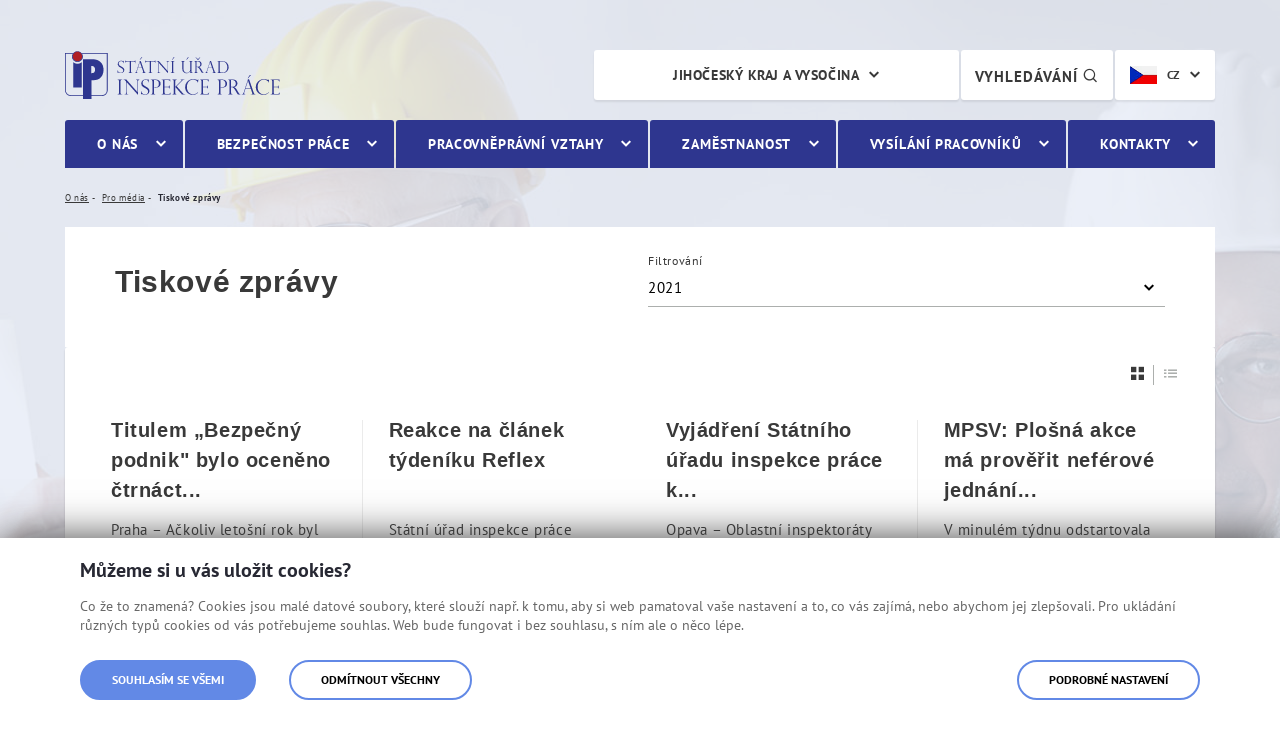

--- FILE ---
content_type: text/html;charset=UTF-8
request_url: https://www.suip.cz/web/oip05/tiskove-zpravy?p_r_p_categoryId=54004&p_r_p_resetCur=true&p_p_id=com_liferay_asset_publisher_web_portlet_AssetPublisherPortlet_INSTANCE_6kn3fGy8UHJ0&p_p_lifecycle=0&p_p_state=normal&p_p_mode=view&_com_liferay_asset_publisher_web_portlet_AssetPublisherPortlet_INSTANCE_6kn3fGy8UHJ0_delta=20&_com_liferay_asset_publisher_web_portlet_AssetPublisherPortlet_INSTANCE_6kn3fGy8UHJ0_cur=4
body_size: 19736
content:




































	
		
		
			<!DOCTYPE html>




































































<html class="ltr" dir="ltr" lang="cs-CZ">

<head>
	<title>Tiskové zprávy | Jihočeský kraj a Vysočina</title>

	<meta name="viewport" content="width=device-width, initial-scale=1, shrink-to-fit=no">
	<meta name="format-detection" content="telephone=no">
  
	<link rel="preload" as="style" href="https://www.suip.cz/o/suip-theme/css/clay.css?browserId=chrome&amp;themeId=suipportal_WAR_suiptheme&amp;minifierType=css&amp;languageId=cs_CZ&amp;b=7307&amp;t=1768487924000" />
	<link rel="preload" as="style" href="https://www.suip.cz/o/suip-theme/css/main.css?browserId=chrome&amp;themeId=suipportal_WAR_suiptheme&amp;minifierType=css&amp;languageId=cs_CZ&amp;b=7307&amp;t=1768487924000" />
	<link rel="preload" as="font" href="/o/suip-theme/fonts/pt-sans/pt_sans-web-regular.woff" type="font/woff" crossorigin />
	<link rel="preload" as="font" href="/o/suip-theme/fonts/pt-sans/pt_sans-web-bold.woff" type="font/woff" crossorigin />
	<link rel="preload" as="font" href="/o/suip-theme/fonts/icons/mpsv-icons.woff" type="font/woff" crossorigin />






































<meta content="text/html; charset=UTF-8" http-equiv="content-type" />









<meta content="2021" lang="cs-CZ" name="keywords" />


<link data-senna-track="temporary" href="https://www.suip.cz/web/oip05/tiskove-zpravy" rel="canonical" />

<meta property="og:locale" content="cs_CZ">
<meta property="og:locale:alternate" content="cs_CZ">
<meta property="og:site_name" content="Jihočeský kraj a Vysočina">
<meta property="og:title" content="Tiskové zprávy - Jihočeský kraj a Vysočina - Státní úřad inspekce práce">
<meta property="og:type" content="website">
<meta property="og:url" content="https://www.suip.cz/web/oip05/tiskove-zpravy">


<link href="https://www.suip.cz/o/suip-theme/images/favicon.ico" rel="icon" />



<link class="lfr-css-file" data-senna-track="temporary" href="https://www.suip.cz/o/suip-theme/css/clay.css?browserId=chrome&amp;themeId=suipportal_WAR_suiptheme&amp;minifierType=css&amp;languageId=cs_CZ&amp;b=7307&amp;t=1768487924000" id="liferayAUICSS" rel="stylesheet" type="text/css" />



<link data-senna-track="temporary" href="/o/frontend-css-web/main.css?browserId=chrome&amp;themeId=suipportal_WAR_suiptheme&amp;minifierType=css&amp;languageId=cs_CZ&amp;b=7307&amp;t=1623377010573" id="liferayPortalCSS" rel="stylesheet" type="text/css" />









	

	





	



	

		<link data-senna-track="temporary" href="/combo?browserId=chrome&amp;minifierType=&amp;themeId=suipportal_WAR_suiptheme&amp;languageId=cs_CZ&amp;b=7307&amp;com_liferay_asset_publisher_web_portlet_AssetPublisherPortlet_INSTANCE_6kn3fGy8UHJ0:%2Fcss%2Fmain.css&amp;com_liferay_journal_content_web_portlet_JournalContentPortlet_INSTANCE_footer:%2Fcss%2Fmain.css&amp;com_liferay_product_navigation_product_menu_web_portlet_ProductMenuPortlet:%2Fcss%2Fmain.css&amp;com_liferay_product_navigation_user_personal_bar_web_portlet_ProductNavigationUserPersonalBarPortlet:%2Fcss%2Fmain.css&amp;com_liferay_site_navigation_menu_web_portlet_SiteNavigationMenuPortlet:%2Fcss%2Fmain.css&amp;portletZobrazUpozorneni_INSTANCE_alerts:%2Fcss%2Fmain.css&amp;t=1768487924000" id="1775060" rel="stylesheet" type="text/css" />

	







<script data-senna-track="temporary" type="text/javascript">
	// <![CDATA[
		var Liferay = Liferay || {};

		Liferay.Browser = {
			acceptsGzip: function() {
				return true;
			},

			

			getMajorVersion: function() {
				return 131.0;
			},

			getRevision: function() {
				return '537.36';
			},
			getVersion: function() {
				return '131.0';
			},

			

			isAir: function() {
				return false;
			},
			isChrome: function() {
				return true;
			},
			isEdge: function() {
				return false;
			},
			isFirefox: function() {
				return false;
			},
			isGecko: function() {
				return true;
			},
			isIe: function() {
				return false;
			},
			isIphone: function() {
				return false;
			},
			isLinux: function() {
				return false;
			},
			isMac: function() {
				return true;
			},
			isMobile: function() {
				return false;
			},
			isMozilla: function() {
				return false;
			},
			isOpera: function() {
				return false;
			},
			isRtf: function() {
				return true;
			},
			isSafari: function() {
				return true;
			},
			isSun: function() {
				return false;
			},
			isWebKit: function() {
				return true;
			},
			isWindows: function() {
				return false;
			}
		};

		Liferay.Data = Liferay.Data || {};

		Liferay.Data.ICONS_INLINE_SVG = true;

		Liferay.Data.NAV_SELECTOR = '#navigation';

		Liferay.Data.NAV_SELECTOR_MOBILE = '#navigationCollapse';

		Liferay.Data.isCustomizationView = function() {
			return false;
		};

		Liferay.Data.notices = [
			

			
		];

		Liferay.PortletKeys = {
			DOCUMENT_LIBRARY: 'com_liferay_document_library_web_portlet_DLPortlet',
			DYNAMIC_DATA_MAPPING: 'com_liferay_dynamic_data_mapping_web_portlet_DDMPortlet',
			ITEM_SELECTOR: 'com_liferay_item_selector_web_portlet_ItemSelectorPortlet'
		};

		Liferay.PropsValues = {
			JAVASCRIPT_SINGLE_PAGE_APPLICATION_TIMEOUT: 0,
			NTLM_AUTH_ENABLED: false,
			UPLOAD_SERVLET_REQUEST_IMPL_MAX_SIZE: 104857600
		};

		Liferay.ThemeDisplay = {

			

			
				getLayoutId: function() {
					return '58';
				},

				

				getLayoutRelativeControlPanelURL: function() {
					return '/group/oip05/~/control_panel/manage?p_p_id=com_liferay_asset_publisher_web_portlet_AssetPublisherPortlet_INSTANCE_6kn3fGy8UHJ0';
				},

				getLayoutRelativeURL: function() {
					return '/web/oip05/tiskove-zpravy';
				},
				getLayoutURL: function() {
					return 'https://www.suip.cz/web/oip05/tiskove-zpravy';
				},
				getParentLayoutId: function() {
					return '56';
				},
				isControlPanel: function() {
					return false;
				},
				isPrivateLayout: function() {
					return 'false';
				},
				isVirtualLayout: function() {
					return false;
				},
			

			getBCP47LanguageId: function() {
				return 'cs-CZ';
			},
			getCanonicalURL: function() {

				

				return 'https\x3a\x2f\x2fwww\x2esuip\x2ecz\x2fweb\x2foip05\x2ftiskove-zpravy';
			},
			getCDNBaseURL: function() {
				return 'https://www.suip.cz';
			},
			getCDNDynamicResourcesHost: function() {
				return '';
			},
			getCDNHost: function() {
				return '';
			},
			getCompanyGroupId: function() {
				return '20151';
			},
			getCompanyId: function() {
				return '20115';
			},
			getDefaultLanguageId: function() {
				return 'cs_CZ';
			},
			getDoAsUserIdEncoded: function() {
				return '';
			},
			getLanguageId: function() {
				return 'cs_CZ';
			},
			getParentGroupId: function() {
				return '86344';
			},
			getPathContext: function() {
				return '';
			},
			getPathImage: function() {
				return '/image';
			},
			getPathJavaScript: function() {
				return '/o/frontend-js-web';
			},
			getPathMain: function() {
				return '/c';
			},
			getPathThemeImages: function() {
				return 'https://www.suip.cz/o/suip-theme/images';
			},
			getPathThemeRoot: function() {
				return '/o/suip-theme';
			},
			getPlid: function() {
				return '86540';
			},
			getPortalURL: function() {
				return 'https://www.suip.cz';
			},
			getScopeGroupId: function() {
				return '86344';
			},
			getScopeGroupIdOrLiveGroupId: function() {
				return '86344';
			},
			getSessionId: function() {
				return '';
			},
			getSiteAdminURL: function() {
				return 'https://www.suip.cz/group/oip05/~/control_panel/manage?p_p_lifecycle=0&p_p_state=maximized&p_p_mode=view';
			},
			getSiteGroupId: function() {
				return '86344';
			},
			getURLControlPanel: function() {
				return '/group/control_panel?refererPlid=86540';
			},
			getURLHome: function() {
				return 'https\x3a\x2f\x2fwww\x2esuip\x2ecz\x2fweb\x2fsuip';
			},
			getUserEmailAddress: function() {
				return '';
			},
			getUserId: function() {
				return '20119';
			},
			getUserName: function() {
				return '';
			},
			isAddSessionIdToURL: function() {
				return false;
			},
			isImpersonated: function() {
				return false;
			},
			isSignedIn: function() {
				return false;
			},
			isStateExclusive: function() {
				return false;
			},
			isStateMaximized: function() {
				return false;
			},
			isStatePopUp: function() {
				return false;
			}
		};

		var themeDisplay = Liferay.ThemeDisplay;

		Liferay.AUI = {

			

			getAvailableLangPath: function() {
				return 'available_languages.jsp?browserId=chrome&themeId=suipportal_WAR_suiptheme&colorSchemeId=01&minifierType=js&languageId=cs_CZ&b=7307&t=1768574912345';
			},
			getCombine: function() {
				return true;
			},
			getComboPath: function() {
				return '/combo/?browserId=chrome&minifierType=&languageId=cs_CZ&b=7307&t=1768491514477&';
			},
			getDateFormat: function() {
				return '%d.%m.%Y';
			},
			getEditorCKEditorPath: function() {
				return '/o/frontend-editor-ckeditor-web';
			},
			getFilter: function() {
				var filter = 'raw';

				
					
						filter = 'min';
					
					
				

				return filter;
			},
			getFilterConfig: function() {
				var instance = this;

				var filterConfig = null;

				if (!instance.getCombine()) {
					filterConfig = {
						replaceStr: '.js' + instance.getStaticResourceURLParams(),
						searchExp: '\\.js$'
					};
				}

				return filterConfig;
			},
			getJavaScriptRootPath: function() {
				return '/o/frontend-js-web';
			},
			getLangPath: function() {
				return 'aui_lang.jsp?browserId=chrome&themeId=suipportal_WAR_suiptheme&colorSchemeId=01&minifierType=js&languageId=cs_CZ&b=7307&t=1768491514477';
			},
			getPortletRootPath: function() {
				return '/html/portlet';
			},
			getStaticResourceURLParams: function() {
				return '?browserId=chrome&minifierType=&languageId=cs_CZ&b=7307&t=1768491514477';
			}
		};

		Liferay.authToken = 'yufAgRVZ';

		

		Liferay.currentURL = '\x2fweb\x2foip05\x2ftiskove-zpravy\x3fp_r_p_categoryId\x3d54004\x26p_r_p_resetCur\x3dtrue\x26p_p_id\x3dcom_liferay_asset_publisher_web_portlet_AssetPublisherPortlet_INSTANCE_6kn3fGy8UHJ0\x26p_p_lifecycle\x3d0\x26p_p_state\x3dnormal\x26p_p_mode\x3dview\x26_com_liferay_asset_publisher_web_portlet_AssetPublisherPortlet_INSTANCE_6kn3fGy8UHJ0_delta\x3d20\x26_com_liferay_asset_publisher_web_portlet_AssetPublisherPortlet_INSTANCE_6kn3fGy8UHJ0_cur\x3d4';
		Liferay.currentURLEncoded = '\x252Fweb\x252Foip05\x252Ftiskove-zpravy\x253Fp_r_p_categoryId\x253D54004\x2526p_r_p_resetCur\x253Dtrue\x2526p_p_id\x253Dcom_liferay_asset_publisher_web_portlet_AssetPublisherPortlet_INSTANCE_6kn3fGy8UHJ0\x2526p_p_lifecycle\x253D0\x2526p_p_state\x253Dnormal\x2526p_p_mode\x253Dview\x2526_com_liferay_asset_publisher_web_portlet_AssetPublisherPortlet_INSTANCE_6kn3fGy8UHJ0_delta\x253D20\x2526_com_liferay_asset_publisher_web_portlet_AssetPublisherPortlet_INSTANCE_6kn3fGy8UHJ0_cur\x253D4';
	// ]]>
</script>

<script src="/o/js_loader_config?t=1768491484396" type="text/javascript"></script>
<script data-senna-track="permanent" src="/combo?browserId=chrome&minifierType=js&languageId=cs_CZ&b=7307&t=1768491514477&/o/frontend-js-aui-web/aui/aui/aui.js&/o/frontend-js-aui-web/liferay/modules.js&/o/frontend-js-aui-web/liferay/aui_sandbox.js&/o/frontend-js-aui-web/aui/attribute-base/attribute-base.js&/o/frontend-js-aui-web/aui/attribute-complex/attribute-complex.js&/o/frontend-js-aui-web/aui/attribute-core/attribute-core.js&/o/frontend-js-aui-web/aui/attribute-observable/attribute-observable.js&/o/frontend-js-aui-web/aui/attribute-extras/attribute-extras.js&/o/frontend-js-aui-web/aui/event-custom-base/event-custom-base.js&/o/frontend-js-aui-web/aui/event-custom-complex/event-custom-complex.js&/o/frontend-js-aui-web/aui/oop/oop.js&/o/frontend-js-aui-web/aui/aui-base-lang/aui-base-lang.js&/o/frontend-js-aui-web/liferay/dependency.js&/o/frontend-js-aui-web/liferay/util.js&/o/frontend-js-web/loader/config.js&/o/frontend-js-web/loader/loader.js&/o/frontend-js-web/liferay/dom_task_runner.js&/o/frontend-js-web/liferay/events.js&/o/frontend-js-web/liferay/lazy_load.js&/o/frontend-js-web/liferay/liferay.js&/o/frontend-js-web/liferay/global.bundle.js&/o/frontend-js-web/liferay/portlet.js&/o/frontend-js-web/liferay/workflow.js" type="text/javascript"></script>




	

	<script data-senna-track="temporary" src="/o/js_bundle_config?t=1768492155646" type="text/javascript"></script>


<script data-senna-track="temporary" type="text/javascript">
	// <![CDATA[
		
			
				
				
			
		

		

		
	// ]]>
</script>





	
		

			

			
				<script data-senna-track="permanent" id="googleAnalyticsScript" type="text/javascript">
					(function(i, s, o, g, r, a, m) {
						i['GoogleAnalyticsObject'] = r;

						i[r] = i[r] || function() {
							var arrayValue = i[r].q || [];

							i[r].q = arrayValue;

							(i[r].q).push(arguments);
						};

						i[r].l = 1 * new Date();

						a = s.createElement(o);
						m = s.getElementsByTagName(o)[0];
						a.async = 1;
						a.src = g;
						m.parentNode.insertBefore(a, m);
					})(window, document, 'script', '//www.google-analytics.com/analytics.js', 'ga');

					

					
						
						
							ga('create', 'UA-143093760-5', 'auto');
						
					

					

					

					ga('send', 'pageview');

					
				</script>
			
		
		
	



	
		
		

			

			
		
	












	

	





	



	



















<link class="lfr-css-file" data-senna-track="temporary" href="https://www.suip.cz/o/suip-theme/css/main.css?browserId=chrome&amp;themeId=suipportal_WAR_suiptheme&amp;minifierType=css&amp;languageId=cs_CZ&amp;b=7307&amp;t=1768487924000" id="liferayThemeCSS" rel="stylesheet" type="text/css" />








	<style data-senna-track="temporary" type="text/css">

		

			

		

			

		

			

		

			

		

			

		

			

		

			

		

			

		

			

		

	</style>


<style data-senna-track="temporary" type="text/css">
</style>




















<script data-senna-track="temporary" type="text/javascript">
	if (window.Analytics) {
		window._com_liferay_document_library_analytics_isViewFileEntry = false;
	}
</script>







<script type="text/javascript">
// <![CDATA[
Liferay.on(
	'ddmFieldBlur', function(event) {
		if (window.Analytics) {
			Analytics.send(
				'fieldBlurred',
				'Form',
				{
					fieldName: event.fieldName,
					focusDuration: event.focusDuration,
					formId: event.formId,
					page: event.page
				}
			);
		}
	}
);

Liferay.on(
	'ddmFieldFocus', function(event) {
		if (window.Analytics) {
			Analytics.send(
				'fieldFocused',
				'Form',
				{
					fieldName: event.fieldName,
					formId: event.formId,
					page: event.page
				}
			);
		}
	}
);

Liferay.on(
	'ddmFormPageShow', function(event) {
		if (window.Analytics) {
			Analytics.send(
				'pageViewed',
				'Form',
				{
					formId: event.formId,
					page: event.page,
					title: event.title
				}
			);
		}
	}
);

Liferay.on(
	'ddmFormSubmit', function(event) {
		if (window.Analytics) {
			Analytics.send(
				'formSubmitted',
				'Form',
				{
					formId: event.formId
				}
			);
		}
	}
);

Liferay.on(
	'ddmFormView', function(event) {
		if (window.Analytics) {
			Analytics.send(
				'formViewed',
				'Form',
				{
					formId: event.formId,
					title: event.title
				}
			);
		}
	}
);
// ]]>
</script>








  	<link rel="shortcut icon" href="https://www.suip.cz/o/suip-theme/images/favicon.ico">
	<meta name="msapplication-TileColor" content="#2e368f">
	<meta name="theme-color" content="#ffffff">
  
	<link rel="stylesheet" href="https://www.suip.cz/o/suip-theme/css/print.css" media="print">
    
	<script src="https://www.suip.cz/o/suip-theme/js/vendor/jquery.min.js"></script>
</head>



<body class="chrome controls-visible  yui3-skin-sam signed-out public-page site">


















































	<nav aria-label="Rychlý odkaz" class="quick-access-nav" id="pjvm_quickAccessNav">
		<h1 class="hide-accessible">Navigace</h1>

		<ul>
			
				<li><a href="javascript:pjvm_scrollToContent('#main-content')">Přejít k obsahu</a></li>
			

			
		</ul>
	</nav>

        


















































































    
	<div class="asseco-theme suip-theme body__wrapper body__wrapper--hp">
	








































	

	<div class="portlet-boundary portlet-boundary_portletZobrazUpozorneni_  portlet-static portlet-static-end portlet-barebone zobraz-upozorneni-portlet " id="p_p_id_portletZobrazUpozorneni_INSTANCE_alerts_">
		<span id="p_portletZobrazUpozorneni_INSTANCE_alerts"></span>




	

	
		
			






































	
	
	
		
<section class="portlet" id="portlet_portletZobrazUpozorneni_INSTANCE_alerts">


	<div class="portlet-content">


		
			<div class=" portlet-content-container">
				


	<div class="portlet-body">



	
		
			
			
				
					



















































	

				

				
					
					
						


	

		
























	
	

					
				
			
		
	
	



	</div>

			</div>
		
	</div>
</section>
	

		
		
	







	</div>







		<div class="body__wrapper-in">
			<h1 class="sr-only">Tiskové zprávy</h1>
      		<div class="header-banner" role="banner">
				<div class="container">
					<div class="row">
						<div class="col-xs-12 col-sm-4">
							<div class="header-banner__logo-holder">									
								<a class="logo" href="/web/suip" title="Jít na Státní úřad inspekce práce">Státní úřad inspekce práce</a>
							</div>
						</div>
					</div>
				</div>
			</div>
      
			<div class="header_addons">                    
				<div class="container">                        
					<div class="row">                            
						<div class="col-xs-12 col-sm-10 offset-sm-2 col-lg-8 offset-lg-4">                                
<div class="search-controls-holder">
    <div class="size-lang-change-wrapper">                                        
    <div class="size-lang-change-holder">                                            
      <div class="lang-change-holder">                                              
        <div class="lang-change dropdown dropdown--header" aria-label="  Vyberte jazyk
">
  <span class="dropdown__selected" title="Česká verze" tabindex="0" aria-haspopup="true" aria-expanded="false">
    <img class="flag" src="https://www.suip.cz/o/suip-theme/images/flags/cz.jpg" alt="Česká verze" />
		<span class="hidden-xs">CZ</span>
	</span>
          
          <ul class="dropdown__menu" role="menu" aria-hidden="true">
  <li class="dropdown__item" role="presentation">
    <a href="/web/en" class="dropdown__link" role="menuitem" title="English documents">
  		<img class="flag" src="https://www.suip.cz/o/suip-theme/images/flags/en.jpg" alt="English documents" />
      <span class="hidden-xs">EN</span>
  	</a>
  </li> 
  <li class="dropdown__item" role="presentation">
    <a href="/web/fr" class="dropdown__link" role="menuitem" title="Documents français">
  		<img class="flag" src="https://www.suip.cz/o/suip-theme/images/flags/fr.jpg" alt="Documents français" />
      <span class="hidden-xs">FR</span>
  	</a>
  </li> 
  <li class="dropdown__item" role="presentation">
    <a href="/web/pl" class="dropdown__link" role="menuitem" title="Polskie dokumenty">
  		<img class="flag" src="https://www.suip.cz/o/suip-theme/images/flags/pl.jpg" alt="Polskie dokumenty" />
      <span class="hidden-xs">PL</span>
  	</a>
  </li> 
  <li class="dropdown__item" role="presentation">
    <a href="/web/ua" class="dropdown__link" role="menuitem" title="Ukrainian documents">
  		<img class="flag" src="https://www.suip.cz/o/suip-theme/images/flags/ua.jpg" alt="Ukrainian documents" />
      <span class="hidden-xs">UA</span>
  	</a>
  </li> 
  <li class="dropdown__item" role="presentation">
    <a href="/web/de" class="dropdown__link" role="menuitem" title="Deutsche Dokumente">
  		<img class="flag" src="https://www.suip.cz/o/suip-theme/images/flags/de.jpg" alt="Deutsche Dokumente" />
      <span class="hidden-xs">DE</span>
  	</a>
  </li> 
  <li class="dropdown__item" role="presentation">
    <a href="/web/bg" class="dropdown__link" role="menuitem" title="Bulgarian documents">
  		<img class="flag" src="https://www.suip.cz/o/suip-theme/images/flags/bg.jpg" alt="Bulgarian documents" />
      <span class="hidden-xs">BG</span>
  	</a>
  </li> 
  <li class="dropdown__item" role="presentation">
    <a href="/web/ro" class="dropdown__link" role="menuitem" title="Romanian documents">
  		<img class="flag" src="https://www.suip.cz/o/suip-theme/images/flags/ro.jpg" alt="Romanian documents" />
      <span class="hidden-xs">RO</span>
  	</a>
  </li> 
          </ul>
        </div>                                                        
      </div>
    </div>                    
  </div>
  <div class="search-icon-wrapper">
    <div class="search-icon-holder">
      <a href="/web/suip/vyhledavani" class="btn search-icon-btn" title="  Vyhledávání
">
        <span>  Vyhledávání
</span>
        <span class="mpsv-icons-search"></span> 
      </a>
    </div>
  </div>  
    <div class="site-switch-holder">                                        
        
        <div class="site-switch dropdown dropdown--header" aria-label="Výběr webu"> 
          <span class="dropdown__selected" title="Jihočeský kraj a Vysočina" tabindex="0" aria-haspopup="true" aria-expanded="false"> 
            Jihočeský kraj a Vysočina
          </span> 
          <ul class="dropdown__menu" role="menu" aria-hidden="true"> 
  <li class="dropdown__item" role="presentation"> 
    <a href="/web/oip03" class="dropdown__link" role="menuitem" title="Hlavní město Praha" tabindex="-1"> 
      Hlavní město Praha 
    </a> 
  </li>
  <li class="dropdown__item" role="presentation"> 
    <a href="/web/oip04" class="dropdown__link" role="menuitem" title="Středočeský kraj" tabindex="-1"> 
      Středočeský kraj 
    </a> 
  </li>
  <li class="dropdown__item" role="presentation"> 
    <a href="/web/oip06" class="dropdown__link" role="menuitem" title="Plzeňský kraj a Karlovarský kraj" tabindex="-1"> 
      Plzeňský kraj a Karlovarský kraj 
    </a> 
  </li>
  <li class="dropdown__item" role="presentation"> 
    <a href="/web/oip07" class="dropdown__link" role="menuitem" title="Ústecký kraj a Liberecký kraj" tabindex="-1"> 
      Ústecký kraj a Liberecký kraj 
    </a> 
  </li>
  <li class="dropdown__item" role="presentation"> 
    <a href="/web/oip08" class="dropdown__link" role="menuitem" title="Královéhradecký kraj a Pardubický kraj" tabindex="-1"> 
      Královéhradecký kraj a Pardubický kraj 
    </a> 
  </li>
  <li class="dropdown__item" role="presentation"> 
    <a href="/web/oip09" class="dropdown__link" role="menuitem" title="Jihomoravský kraj a Zlínský kraj" tabindex="-1"> 
      Jihomoravský kraj a Zlínský kraj 
    </a> 
  </li>
  <li class="dropdown__item" role="presentation"> 
    <a href="/web/oip10" class="dropdown__link" role="menuitem" title="Moravskoslezský kraj a Olomoucký kraj" tabindex="-1"> 
      Moravskoslezský kraj a Olomoucký kraj 
    </a> 
  </li>
            
  <li class="dropdown__item" role="presentation"> 
    <a href="/web/suip" class="dropdown__link" role="menuitem" title="Státní úřad inspekce práce" tabindex="-1"> 
      Státní úřad inspekce práce 
    </a> 
  </li>
          </ul> 
        </div>
    </div>
</div>

						</div>                        
					</div>                    
				</div>                
			</div>
      
          
      		<div class="navigation-wrapper" role="navigation">
				<div class="container">
					<div class="row">
						<div class="col-xs-12">
							<div class="navigation">
  <nav class="navigation__site">
    <ul class="nav-main" aria-label="Hlavní navigace" role="menubar">
      <li class="mobile-switch" role="presentation" aria-hidden="true">
        <a href="/web/oip05" title="Jít na Jihočeský kraj a Vysočina">
					<img class="mobile-switch__logo" src="https://www.suip.cz/o/suip-theme/images/layout/suip_logo.svg" alt="Jihočeský kraj a Vysočina"">
				</a>
        <div class="mobile-switch__close">  Zavřít
 <span class="mpsv-icons-close"></span></div>
			</li>
      
    
        <li class="nav__item" role="presentation">            
          
          <a href="https://www.suip.cz/web/oip05/o-nas" class="nav__link nav__link--has-siblings" role="menuitem" aria-haspopup="true" >O nás</a>    
          
            <ul class="nav-sub" role="menu">    
                <li class="nav-sub__item" role="presentation">                     

                  <a href="https://www.suip.cz/web/oip05/zakladni-informace" class="nav-sub__link nav-sub__link--has-siblings" role="menuitem" aria-haspopup="true" >
                    <span class="nav-sub__link-val">Základní informace</span>
                  </a>
                      
                    <ul class="nav-sub-sub" role="menu">
                        <li class="nav-sub-sub__item" role="presentation">
                          <a href="https://www.suip.cz/web/oip05/udaje-o-oip" class="nav-sub-sub__link" role="menuitem" >
                            <span class="nav-sub-sub__link-val">Údaje o OIP</span>
                          </a>
                        </li>    
                        <li class="nav-sub-sub__item" role="presentation">
                          <a href="https://www.suip.cz/web/oip05/pusobnost-organu-inspekce-prace" class="nav-sub-sub__link" role="menuitem" >
                            <span class="nav-sub-sub__link-val">Působnost orgánu inspekce práce</span>
                          </a>
                        </li>    
                        <li class="nav-sub-sub__item" role="presentation">
                          <a href="https://www.suip.cz/web/oip05/legislativa" class="nav-sub-sub__link" role="menuitem" >
                            <span class="nav-sub-sub__link-val">Legislativa</span>
                          </a>
                        </li>    
                        <li class="nav-sub-sub__item" role="presentation">
                          <a href="https://www.suip.cz/web/oip05/pouceni-o-pravech-a-povinnostech-kontrolovane-osoby" class="nav-sub-sub__link" role="menuitem" >
                            <span class="nav-sub-sub__link-val">Poučení o právech a povinnostech kontrolované osoby</span>
                          </a>
                        </li>    
                        <li class="nav-sub-sub__item" role="presentation">
                          <a href="https://www.suip.cz/web/oip05/povinne-zverejnovane-informace" class="nav-sub-sub__link" role="menuitem" >
                            <span class="nav-sub-sub__link-val">Povinně zveřejňované informace</span>
                          </a>
                        </li>    
                        <li class="nav-sub-sub__item" role="presentation">
                          <a href="https://www.suip.cz/web/oip05/vedeni-oip" class="nav-sub-sub__link" role="menuitem" >
                            <span class="nav-sub-sub__link-val">Vedení OIP</span>
                          </a>
                        </li>    
                        <li class="nav-sub-sub__item" role="presentation">
                          <a href="https://www.suip.cz/web/oip05/plneni-protikorupcniho-programu" class="nav-sub-sub__link" role="menuitem" >
                            <span class="nav-sub-sub__link-val">Plnění protikorupčního programu</span>
                          </a>
                        </li>    
                        <li class="nav-sub-sub__item" role="presentation">
                          <a href="https://www.suip.cz/web/oip05/eticky-kodex" class="nav-sub-sub__link" role="menuitem" >
                            <span class="nav-sub-sub__link-val">Etický kodex</span>
                          </a>
                        </li>    
                        <li class="nav-sub-sub__item" role="presentation">
                          <a href="https://www.suip.cz/web/oip05/zverejnovani-poradcu" class="nav-sub-sub__link" role="menuitem" >
                            <span class="nav-sub-sub__link-val">Zveřejňování poradců</span>
                          </a>
                        </li>    
                        <li class="nav-sub-sub__item" role="presentation">
                          <a href="https://www.suip.cz/web/oip05/oznamovani-protipravniho-jednani-zamestnancu-suip" class="nav-sub-sub__link" role="menuitem" >
                            <span class="nav-sub-sub__link-val">Oznamování protiprávního jednání zaměstnanců SÚIP</span>
                          </a>
                        </li>    
                        <li class="nav-sub-sub__item" role="presentation">
                          <a href="https://www.suip.cz/web/oip05/gdpr" class="nav-sub-sub__link" role="menuitem" >
                            <span class="nav-sub-sub__link-val">GDPR</span>
                          </a>
                        </li>    
                    </ul>    
                </li>
                <li class="nav-sub__item" role="presentation">                     

                  <a href="https://www.suip.cz/web/oip05/uredni-deska" class="nav-sub__link" role="menuitem" aria-haspopup="true" >
                    <span class="nav-sub__link-val">Úřední deska OIP</span>
                  </a>
                      
                </li>
                <li class="nav-sub__item" role="presentation">                     

                  <a href="https://www.suip.cz/web/oip05/ekonomika-a-provoz" class="nav-sub__link nav-sub__link--has-siblings" role="menuitem" aria-haspopup="true" >
                    <span class="nav-sub__link-val">Ekonomika a provoz</span>
                  </a>
                      
                    <ul class="nav-sub-sub" role="menu">
                        <li class="nav-sub-sub__item" role="presentation">
                          <a href="https://www.suip.cz/web/oip05/verejne-zakazky" class="nav-sub-sub__link" role="menuitem" >
                            <span class="nav-sub-sub__link-val">Veřejné zakázky</span>
                          </a>
                        </li>    
                        <li class="nav-sub-sub__item" role="presentation">
                          <a href="https://www.suip.cz/web/oip05/smlouvy" class="nav-sub-sub__link" role="menuitem" >
                            <span class="nav-sub-sub__link-val">Smlouvy</span>
                          </a>
                        </li>    
                        <li class="nav-sub-sub__item" role="presentation">
                          <a href="https://www.suip.cz/web/oip05/nepotrebny-majetek" class="nav-sub-sub__link" role="menuitem" >
                            <span class="nav-sub-sub__link-val">Nepotřebný majetek</span>
                          </a>
                        </li>    
                    </ul>    
                </li>
                <li class="nav-sub__item" role="presentation">                     

                  <a href="https://www.suip.cz/web/oip05/poskytovani-poradenstvi" class="nav-sub__link" role="menuitem" aria-haspopup="true" >
                    <span class="nav-sub__link-val">Poskytování poradenství</span>
                  </a>
                      
                </li>
                <li class="nav-sub__item" role="presentation">                     

                  <a href="https://www.suip.cz/web/oip05/novinky" class="nav-sub__link" role="menuitem" aria-haspopup="true" >
                    <span class="nav-sub__link-val">Novinky</span>
                  </a>
                      
                </li>
                <li class="nav-sub__item" role="presentation">                     

                  <a href="https://www.suip.cz/web/oip05/projekty-a-mezinarodni-spoluprace" class="nav-sub__link nav-sub__link--has-siblings" role="menuitem" aria-haspopup="true" >
                    <span class="nav-sub__link-val">Projekty a mezinárodní spolupráce</span>
                  </a>
                      
                    <ul class="nav-sub-sub" role="menu">
                        <li class="nav-sub-sub__item" role="presentation">
                          <a href="https://www.suip.cz/web/oip05/projekty" class="nav-sub-sub__link" role="menuitem" >
                            <span class="nav-sub-sub__link-val">Projekty</span>
                          </a>
                        </li>    
                        <li class="nav-sub-sub__item" role="presentation">
                          <a href="https://www.suip.cz/web/oip05/mezinarodni-spoluprace" class="nav-sub-sub__link" role="menuitem" >
                            <span class="nav-sub-sub__link-val">Mezinárodní spolupráce</span>
                          </a>
                        </li>    
                    </ul>    
                </li>
                <li class="nav-sub__item" role="presentation">                     

                  <a href="https://www.suip.cz/web/oip05/rocni-program-kontrolnich-akci" class="nav-sub__link" role="menuitem" aria-haspopup="true" >
                    <span class="nav-sub__link-val">Roční program kontrolních akcí</span>
                  </a>
                      
                </li>
                <li class="nav-sub__item" role="presentation">                     

                  <a href="https://www.suip.cz/web/oip05/rocni-souhrnne-zpravy" class="nav-sub__link nav-sub__link--has-siblings" role="menuitem" aria-haspopup="true" >
                    <span class="nav-sub__link-val">Roční souhrnné zprávy</span>
                  </a>
                      
                    <ul class="nav-sub-sub" role="menu">
                        <li class="nav-sub-sub__item" role="presentation">
                          <a href="https://www.suip.cz/web/oip05/o-vysledcich-kontrolnich-akci" class="nav-sub-sub__link" role="menuitem" >
                            <span class="nav-sub-sub__link-val">O výsledcích kontrolních akcí</span>
                          </a>
                        </li>    
                        <li class="nav-sub-sub__item" role="presentation">
                          <a href="https://www.suip.cz/web/oip05/zpravy-o-cinnosti-suip" class="nav-sub-sub__link" role="menuitem" >
                            <span class="nav-sub-sub__link-val">Zprávy o činnosti SÚIP</span>
                          </a>
                        </li>    
                        <li class="nav-sub-sub__item" role="presentation">
                          <a href="https://www.suip.cz/web/oip05/pracovni-urazovost-v-cr" class="nav-sub-sub__link" role="menuitem" >
                            <span class="nav-sub-sub__link-val">Pracovní úrazovost v ČR</span>
                          </a>
                        </li>    
                    </ul>    
                </li>
                <li class="nav-sub__item" role="presentation">                     

                  <a href="https://www.suip.cz/web/oip05/informacni-materialy" class="nav-sub__link nav-sub__link--has-siblings" role="menuitem" aria-haspopup="true" >
                    <span class="nav-sub__link-val">Informační materiály</span>
                  </a>
                      
                    <ul class="nav-sub-sub" role="menu">
                        <li class="nav-sub-sub__item" role="presentation">
                          <a href="https://www.suip.cz/web/oip05/zpravodaj-suip" class="nav-sub-sub__link" role="menuitem" >
                            <span class="nav-sub-sub__link-val">Zpravodaj SÚIP</span>
                          </a>
                        </li>    
                        <li class="nav-sub-sub__item" role="presentation">
                          <a href="https://www.suip.cz/web/oip05/publikace" class="nav-sub-sub__link" role="menuitem" >
                            <span class="nav-sub-sub__link-val">Publikace</span>
                          </a>
                        </li>    
                        <li class="nav-sub-sub__item" role="presentation">
                          <a href="https://www.suip.cz/web/oip05/informacni-letaky" class="nav-sub-sub__link" role="menuitem" >
                            <span class="nav-sub-sub__link-val">Informační letáky</span>
                          </a>
                        </li>    
                    </ul>    
                </li>
                <li class="nav-sub__item" role="presentation">                     

                  <a href="https://www.suip.cz/web/oip05/neplatne-prukazy-a-razitka" class="nav-sub__link" role="menuitem" aria-haspopup="true" >
                    <span class="nav-sub__link-val">Neplatné průkazy a razítka</span>
                  </a>
                      
                </li>
                <li class="nav-sub__item" role="presentation">                     

                  <a href="https://www.suip.cz/web/oip05/volna-mista" class="nav-sub__link" role="menuitem" aria-haspopup="true" >
                    <span class="nav-sub__link-val">Volná místa na OIP</span>
                  </a>
                      
                </li>
                <li class="nav-sub__item" role="presentation">                     

                  <a href="https://www.suip.cz/web/oip05/pro-media" class="nav-sub__link nav-sub__link--has-siblings" role="menuitem" aria-haspopup="true" >
                    <span class="nav-sub__link-val">Pro média</span>
                  </a>
                      
                    <ul class="nav-sub-sub" role="menu">
                        <li class="nav-sub-sub__item" role="presentation">
                          <a href="https://www.suip.cz/web/oip05/tiskovy-mluvci" class="nav-sub-sub__link" role="menuitem" >
                            <span class="nav-sub-sub__link-val">Tiskový mluvčí</span>
                          </a>
                        </li>    
                        <li class="nav-sub-sub__item" role="presentation">
                          <a href="https://www.suip.cz/web/oip05/tiskove-zpravy" class="nav-sub-sub__link" role="menuitem" >
                            <span class="nav-sub-sub__link-val">Tiskové zprávy</span>
                          </a>
                        </li>    
                    </ul>    
                </li>
            </ul>
        </li>
    
        <li class="nav__item" role="presentation">            
          
          <a href="https://www.suip.cz/web/oip05/bezpecnost-prace-1" class="nav__link nav__link--has-siblings" role="menuitem" aria-haspopup="true" >Bezpečnost práce</a>    
          
            <ul class="nav-sub" role="menu">    
                <li class="nav-sub__item" role="presentation">                     

                  <a href="https://www.suip.cz/web/oip05/kompetence-v-oblasti-bezpecnosti-prace" class="nav-sub__link" role="menuitem" aria-haspopup="true" >
                    <span class="nav-sub__link-val">Kompetence v oblasti bezpečnosti práce</span>
                  </a>
                      
                </li>
                <li class="nav-sub__item" role="presentation">                     

                  <a href="https://www.suip.cz/web/oip05/pracovni-urazy" class="nav-sub__link nav-sub__link--has-siblings" role="menuitem" aria-haspopup="true" >
                    <span class="nav-sub__link-val">Pracovní úrazy</span>
                  </a>
                      
                    <ul class="nav-sub-sub" role="menu">
                        <li class="nav-sub-sub__item" role="presentation">
                          <a href="https://www.suip.cz/web/oip05/informace-k-pracovnim-urazum" class="nav-sub-sub__link" role="menuitem" >
                            <span class="nav-sub-sub__link-val">Informace k pracovním úrazům</span>
                          </a>
                        </li>    
                        <li class="nav-sub-sub__item" role="presentation">
                          <a href="https://www.suip.cz/web/oip05/odskodnovani-pracovnich-urazu" class="nav-sub-sub__link" role="menuitem" >
                            <span class="nav-sub-sub__link-val">Odškodňování pracovních úrazů</span>
                          </a>
                        </li>    
                        <li class="nav-sub-sub__item" role="presentation">
                          <a href="https://www.suip.cz/web/oip05/informace-o-pracovni-urazovosti" class="nav-sub-sub__link" role="menuitem" >
                            <span class="nav-sub-sub__link-val">Informace o pracovní úrazovosti</span>
                          </a>
                        </li>    
                    </ul>    
                </li>
                <li class="nav-sub__item" role="presentation">                     

                  <a href="https://www.suip.cz/web/oip05/projektove-dokumentace-a-oznameni-o-zahajeni-praci" class="nav-sub__link nav-sub__link--has-siblings" role="menuitem" aria-haspopup="true" >
                    <span class="nav-sub__link-val">Projektové dokumentace a oznámení o zahájení prací</span>
                  </a>
                      
                    <ul class="nav-sub-sub" role="menu">
                        <li class="nav-sub-sub__item" role="presentation">
                          <a href="https://www.suip.cz/web/oip05/projektove-dokumentace" class="nav-sub-sub__link" role="menuitem" >
                            <span class="nav-sub-sub__link-val">Projektové dokumentace</span>
                          </a>
                        </li>    
                        <li class="nav-sub-sub__item" role="presentation">
                          <a href="https://www.suip.cz/web/oip05/oznameni-o-zahajeni-praci" class="nav-sub-sub__link" role="menuitem" >
                            <span class="nav-sub-sub__link-val">Oznámení o zahájení prací</span>
                          </a>
                        </li>    
                    </ul>    
                </li>
                <li class="nav-sub__item" role="presentation">                     

                  <a href="https://www.suip.cz/web/oip05/odborna-zpusobilost" class="nav-sub__link" role="menuitem" aria-haspopup="true" >
                    <span class="nav-sub__link-val">Odborná způsobilost</span>
                  </a>
                      
                </li>
                <li class="nav-sub__item" role="presentation">                     

                  <a href="https://www.suip.cz/web/oip05/program-bezpecny-podnik-" class="nav-sub__link" role="menuitem" aria-haspopup="true" >
                    <span class="nav-sub__link-val">Program „Bezpečný podnik&#34;</span>
                  </a>
                      
                </li>
                <li class="nav-sub__item" role="presentation">                     

                  <a href="https://www.suip.cz/web/oip05/informace-z-bozp-a-vtz" class="nav-sub__link" role="menuitem" aria-haspopup="true" >
                    <span class="nav-sub__link-val">Informace z bezpečnosti práce a vyhrazených technických zařízení</span>
                  </a>
                      
                </li>
                <li class="nav-sub__item" role="presentation">                     

                  <a href="https://www.suip.cz/web/oip05/poskytovani-poradenstvi-1" class="nav-sub__link" role="menuitem" aria-haspopup="true" >
                    <span class="nav-sub__link-val">Poskytování poradenství</span>
                  </a>
                      
                </li>
                <li class="nav-sub__item" role="presentation">                     

                  <a href="https://www.suip.cz/web/oip05/bezpecnost-prace-otazky-a-odpovedi" class="nav-sub__link" role="menuitem" aria-haspopup="true" >
                    <span class="nav-sub__link-val">Otázky a odpovědi</span>
                  </a>
                      
                </li>
                <li class="nav-sub__item" role="presentation">                     

                  <a href="https://www.suip.cz/web/oip05/podani-podnetu" class="nav-sub__link" role="menuitem" aria-haspopup="true" >
                    <span class="nav-sub__link-val">Podání podnětu</span>
                  </a>
                      
                </li>
                <li class="nav-sub__item" role="presentation">                     

                  <a href="https://www.suip.cz/web/oip05/dulezite-odkazy" class="nav-sub__link" role="menuitem" aria-haspopup="true" >
                    <span class="nav-sub__link-val">Důležité odkazy</span>
                  </a>
                      
                </li>
            </ul>
        </li>
    
        <li class="nav__item" role="presentation">            
          
          <a href="https://www.suip.cz/web/oip05/pracovnepravni-vztahy-1" class="nav__link nav__link--has-siblings" role="menuitem" aria-haspopup="true" >Pracovněprávní vztahy</a>    
          
            <ul class="nav-sub" role="menu">    
                <li class="nav-sub__item" role="presentation">                     

                  <a href="https://www.suip.cz/web/oip05/kompetence-v-oblasti-pracovnepravnich-vztahu" class="nav-sub__link" role="menuitem" aria-haspopup="true" >
                    <span class="nav-sub__link-val">Kompetence v oblasti pracovněprávních vztahů</span>
                  </a>
                      
                </li>
                <li class="nav-sub__item" role="presentation">                     

                  <a href="https://www.suip.cz/web/oip05/informace-z-pracovnepravnich-vztahu" class="nav-sub__link" role="menuitem" aria-haspopup="true" >
                    <span class="nav-sub__link-val">Informace z pracovněprávních vztahů</span>
                  </a>
                      
                </li>
                <li class="nav-sub__item" role="presentation">                     

                  <a href="https://www.suip.cz/web/oip05/poskytovani-poradenstvi-2" class="nav-sub__link" role="menuitem" aria-haspopup="true" >
                    <span class="nav-sub__link-val">Poskytování poradenství</span>
                  </a>
                      
                </li>
                <li class="nav-sub__item" role="presentation">                     

                  <a href="https://www.suip.cz/web/oip05/pracovne-pravni-vztahy-otazky-a-odpovedi" class="nav-sub__link" role="menuitem" aria-haspopup="true" >
                    <span class="nav-sub__link-val">Otázky a odpovědi</span>
                  </a>
                      
                </li>
                <li class="nav-sub__item" role="presentation">                     

                  <a href="https://www.suip.cz/web/oip05/podani-podnetu-1" class="nav-sub__link" role="menuitem" aria-haspopup="true" >
                    <span class="nav-sub__link-val">Podání podnětu</span>
                  </a>
                      
                </li>
                <li class="nav-sub__item" role="presentation">                     

                  <a href="https://www.suip.cz/web/oip05/dulezite-odkazy-1" class="nav-sub__link" role="menuitem" aria-haspopup="true" >
                    <span class="nav-sub__link-val">Důležité odkazy</span>
                  </a>
                      
                </li>
            </ul>
        </li>
    
        <li class="nav__item" role="presentation">            
          
          <a href="https://www.suip.cz/web/oip05/zamestnanost" class="nav__link nav__link--has-siblings" role="menuitem" aria-haspopup="true" >Zaměstnanost</a>    
          
            <ul class="nav-sub" role="menu">    
                <li class="nav-sub__item" role="presentation">                     

                  <a href="https://www.suip.cz/web/oip05/kompetence-v-oblasti-zamestnanosti" class="nav-sub__link" role="menuitem" aria-haspopup="true" >
                    <span class="nav-sub__link-val">Kompetence v oblasti zaměstnanosti</span>
                  </a>
                      
                </li>
                <li class="nav-sub__item" role="presentation">                     

                  <a href="https://www.suip.cz/web/oip05/informace-ze-zamestnanosti" class="nav-sub__link" role="menuitem" aria-haspopup="true" >
                    <span class="nav-sub__link-val">Informace ze zaměstnanosti</span>
                  </a>
                      
                </li>
                <li class="nav-sub__item" role="presentation">                     

                  <a href="https://www.suip.cz/web/oip05/poskytovani-poradenstvi-3" class="nav-sub__link" role="menuitem" aria-haspopup="true" >
                    <span class="nav-sub__link-val">Poskytování poradenství</span>
                  </a>
                      
                </li>
                <li class="nav-sub__item" role="presentation">                     

                  <a href="https://www.suip.cz/web/oip05/zamestnanost-otazky-a-odpovedi" class="nav-sub__link" role="menuitem" aria-haspopup="true" >
                    <span class="nav-sub__link-val">Otázky a odpovědi</span>
                  </a>
                      
                </li>
                <li class="nav-sub__item" role="presentation">                     

                  <a href="https://www.suip.cz/web/oip05/podani-podnetu-2" class="nav-sub__link" role="menuitem" aria-haspopup="true" >
                    <span class="nav-sub__link-val">Podání podnětu</span>
                  </a>
                      
                </li>
                <li class="nav-sub__item" role="presentation">                     

                  <a href="https://www.suip.cz/web/oip05/dulezite-odkazy-2" class="nav-sub__link" role="menuitem" aria-haspopup="true" >
                    <span class="nav-sub__link-val">Důležité odkazy</span>
                  </a>
                      
                </li>
            </ul>
        </li>
    
        <li class="nav__item" role="presentation">            
          
          <a href="https://www.suip.cz/web/oip05/vysilani-pracovniku" class="nav__link nav__link--has-siblings" role="menuitem" aria-haspopup="true" >Vysílání pracovníků</a>    
          
            <ul class="nav-sub" role="menu">    
                <li class="nav-sub__item" role="presentation">                     

                  <a href="https://www.suip.cz/web/oip05/informace-o-vysilani-pracovniku" class="nav-sub__link" role="menuitem" aria-haspopup="true" >
                    <span class="nav-sub__link-val">Informace o vysílání pracovníků</span>
                  </a>
                      
                </li>
                <li class="nav-sub__item" role="presentation">                     

                  <a href="https://www.suip.cz/web/oip05/otazky-a-odpovedi" class="nav-sub__link" role="menuitem" aria-haspopup="true" >
                    <span class="nav-sub__link-val">Otázky a odpovědi</span>
                  </a>
                      
                </li>
                <li class="nav-sub__item" role="presentation">                     

                  <a href="https://www.suip.cz/web/oip05/vysilani-ukrajinskych-obcanu-do-ceske-republiky-k-vykonu-prace-z-jineho-clenskeho-statu-evropske-unie" class="nav-sub__link" role="menuitem" aria-haspopup="true" >
                    <span class="nav-sub__link-val">Vysílání ukrajinských občanů do České republiky k výkonu práce z jiného členského státu Evropské unie</span>
                  </a>
                      
                </li>
                <li class="nav-sub__item" role="presentation">                     

                  <a href="https://www.suip.cz/web/oip05/pravidla-pro-vysilani-ucinna-do-29.-cervence-2020" class="nav-sub__link" role="menuitem" aria-haspopup="true" >
                    <span class="nav-sub__link-val">Pravidla pro vysílání účinná do 29. července 2020</span>
                  </a>
                      
                </li>
            </ul>
        </li>
    
        <li class="nav__item" role="presentation">            
          
          <a href="https://www.suip.cz/web/oip05/kontakty-1" class="nav__link nav__link--has-siblings" role="menuitem" aria-haspopup="true" >Kontakty</a>    
          
            <ul class="nav-sub" role="menu">    
                <li class="nav-sub__item" role="presentation">                     

                  <a href="https://www.suip.cz/web/oip05/kontakty" class="nav-sub__link" role="menuitem" aria-haspopup="true" >
                    <span class="nav-sub__link-val">OIP Jihočeský kraj a Vysočinu</span>
                  </a>
                      
                </li>
                <li class="nav-sub__item" role="presentation">                     

                  <a href="https://www.suip.cz/web/oip05/e-podatelna" class="nav-sub__link" role="menuitem" aria-haspopup="true" >
                    <span class="nav-sub__link-val">E-Podatelna</span>
                  </a>
                      
                </li>
                <li class="nav-sub__item" role="presentation">                     

                  <a href="https://www.suip.cz/web/oip05/pro-media-1" class="nav-sub__link" role="menuitem" aria-haspopup="true" >
                    <span class="nav-sub__link-val">Pro média</span>
                  </a>
                      
                </li>
            </ul>
        </li>

      <li class="nav__item nav__item--mobile" role="presentation" aria-hidden="true">
        <a href="/web/suip/vyhledavani" class="nav__link nav__link--search" role="menuitem" aria-haspopup="true">
          <span>  Vyhledávání
</span>
          <span class="mpsv-icons-search"></span>
        </a>    
      </li>
    </ul>
  </nav>
							</div>
						</div>
					</div>
				</div>
			</div>
        
			<noscript>
				<div class="container">
					<div class="row">
						<div class="col-xs-12 col-sm-8 offset-sm-2 col-md-6 offset-md-3">
							<div class="js-disclaimer">
								<div class="alert alert--border alert-warning">
									Máte vypnutý nebo nedostupný JavaScript.
								</div>
							</div>
						</div>
					</div>
				</div>
			</noscript>

				<div class="breadcrumbs">
					<div class="container">
						<div class="row">
							<div class="col-xs-12">








































	

	<div class="portlet-boundary portlet-boundary_com_liferay_site_navigation_breadcrumb_web_portlet_SiteNavigationBreadcrumbPortlet_  portlet-static portlet-static-end portlet-barebone portlet-breadcrumb " id="p_p_id_com_liferay_site_navigation_breadcrumb_web_portlet_SiteNavigationBreadcrumbPortlet_">
		<span id="p_com_liferay_site_navigation_breadcrumb_web_portlet_SiteNavigationBreadcrumbPortlet"></span>




	

	
		
			






































	
	
	
		
<section class="portlet" id="portlet_com_liferay_site_navigation_breadcrumb_web_portlet_SiteNavigationBreadcrumbPortlet">


	<div class="portlet-content">


		
			<div class=" portlet-content-container">
				


	<div class="portlet-body">



	
		
			
			
				
					



















































	

				

				
					
					
						


	

		































































<nav aria-label="Breadcrumb" id="_com_liferay_site_navigation_breadcrumb_web_portlet_SiteNavigationBreadcrumbPortlet_breadcrumbs-defaultScreen">
	

		

			<ol class="breadcrumb">
			<li class="breadcrumb-item">
					<a class="breadcrumb-link" href="https://www.suip.cz/web/oip05/o-nas" title="O nás">
						<span class="breadcrumb-text-truncate">O nás</span>
					</a>
			</li>
			<li class="breadcrumb-item">
					<a class="breadcrumb-link" href="https://www.suip.cz/web/oip05/pro-media" title="Pro média">
						<span class="breadcrumb-text-truncate">Pro média</span>
					</a>
			</li>
			<li class="breadcrumb-item">
					<span class="active breadcrumb-text-truncate">Tiskové zprávy</span>
			</li>
	</ol>

	
</nav>

	
	

					
				
			
		
	
	



	</div>

			</div>
		
	</div>
</section>
	

		
		
	







	</div>






							</div>
						</div>
					</div>
				</div>

			<main class="content" role="main">
				<div class="container">
					<div class="row">
						<div class="col-xs-12">

































	
	

		




















	
	
		<style type="text/css">
			.master-layout-fragment .portlet-header {
				display: none;
			}
		</style>

		

		















































	
		
		
		
		
			
				

					<div class="columns-1" id="main-content" role="main">
	<div class="portlet-layout row">
		<div class="col-md-12 portlet-column portlet-column-only" id="column-1">
			<div class="portlet-dropzone portlet-column-content portlet-column-content-only" id="layout-column_column-1">







































	

	<div class="portlet-boundary portlet-boundary_com_liferay_asset_categories_navigation_web_portlet_AssetCategoriesNavigationPortlet_  portlet-static portlet-static-end portlet-barebone portlet-asset-categories-navigation " id="p_p_id_com_liferay_asset_categories_navigation_web_portlet_AssetCategoriesNavigationPortlet_INSTANCE_uwGq7zQ5X0df_">
		<span id="p_com_liferay_asset_categories_navigation_web_portlet_AssetCategoriesNavigationPortlet_INSTANCE_uwGq7zQ5X0df"></span>




	

	
		
			






































	
	
	
		
<section class="portlet" id="portlet_com_liferay_asset_categories_navigation_web_portlet_AssetCategoriesNavigationPortlet_INSTANCE_uwGq7zQ5X0df">


	<div class="portlet-content">


		
			<div class=" portlet-content-container">
				


	<div class="portlet-body">



	
		
			
			
				
					



















































	

				

				
					
					
						


	

		






















































	<style>
.asseco-theme.body__wrapper .box.category-navigation {
    overflow: unset;
}
</style>

    
    
    <div class="box--bg-white category-navigation">
        <div class="box__inner">
            <div class="row">
                <div class="col-xs-12 col-sm-8 col-md-6">
            	    <h2>Tiskové zprávy</h2>
        	    </div>
                                              	            
            	    <div class="col-xs-12 col-sm-4 col-md-6 mt-a-5">
        		        <div class="dropdown-label">Filtrování</div>
        		        <div class="dropdown">
        		            <button class="dropdown__selected" title="Dropdown" aria-haspopup="true" aria-expanded="true" tabindex="0">
                                <span>2021</span>
                            </button>
        		            <ul class="dropdown__menu" role="menu" aria-hidden="false">
        		                    <li class="dropdown__item" role="presentation">
                                        <a href="https://www.suip.cz/web/oip05/tiskove-zpravy" class="dropdown__link" role="menuitem" title="Zobrazit vše" tabindex="0">
                                            <span>Zobrazit vše</span>
                                        </a>
                                    </li>
        		                
            		            
                		                
            		                    
                          	            
                          	            
                              	            <li class="dropdown__item" role="presentation">
                                                <a href="https://www.suip.cz/web/oip05/tiskove-zpravy?p_r_p_categoryId=1110793&p_r_p_resetCur=true&p_p_id=com_liferay_asset_publisher_web_portlet_AssetPublisherPortlet_INSTANCE_6kn3fGy8UHJ0&p_p_lifecycle=0&p_p_state=normal&p_p_mode=view&_com_liferay_asset_publisher_web_portlet_AssetPublisherPortlet_INSTANCE_6kn3fGy8UHJ0_delta=20&_com_liferay_asset_publisher_web_portlet_AssetPublisherPortlet_INSTANCE_6kn3fGy8UHJ0_cur=4" class="dropdown__link" role="menuitem" title="2026" tabindex="0">
                                                    <span>2026</span>
                                                </a>
                                            </li>
                          	            
                          	            
                              	            <li class="dropdown__item" role="presentation">
                                                <a href="https://www.suip.cz/web/oip05/tiskove-zpravy?p_r_p_categoryId=1035122&p_r_p_resetCur=true&p_p_id=com_liferay_asset_publisher_web_portlet_AssetPublisherPortlet_INSTANCE_6kn3fGy8UHJ0&p_p_lifecycle=0&p_p_state=normal&p_p_mode=view&_com_liferay_asset_publisher_web_portlet_AssetPublisherPortlet_INSTANCE_6kn3fGy8UHJ0_delta=20&_com_liferay_asset_publisher_web_portlet_AssetPublisherPortlet_INSTANCE_6kn3fGy8UHJ0_cur=4" class="dropdown__link" role="menuitem" title="2025" tabindex="0">
                                                    <span>2025</span>
                                                </a>
                                            </li>
                          	            
                          	            
                              	            <li class="dropdown__item" role="presentation">
                                                <a href="https://www.suip.cz/web/oip05/tiskove-zpravy?p_r_p_categoryId=843680&p_r_p_resetCur=true&p_p_id=com_liferay_asset_publisher_web_portlet_AssetPublisherPortlet_INSTANCE_6kn3fGy8UHJ0&p_p_lifecycle=0&p_p_state=normal&p_p_mode=view&_com_liferay_asset_publisher_web_portlet_AssetPublisherPortlet_INSTANCE_6kn3fGy8UHJ0_delta=20&_com_liferay_asset_publisher_web_portlet_AssetPublisherPortlet_INSTANCE_6kn3fGy8UHJ0_cur=4" class="dropdown__link" role="menuitem" title="2024" tabindex="0">
                                                    <span>2024</span>
                                                </a>
                                            </li>
                          	            
                          	            
                              	            <li class="dropdown__item" role="presentation">
                                                <a href="https://www.suip.cz/web/oip05/tiskove-zpravy?p_r_p_categoryId=626104&p_r_p_resetCur=true&p_p_id=com_liferay_asset_publisher_web_portlet_AssetPublisherPortlet_INSTANCE_6kn3fGy8UHJ0&p_p_lifecycle=0&p_p_state=normal&p_p_mode=view&_com_liferay_asset_publisher_web_portlet_AssetPublisherPortlet_INSTANCE_6kn3fGy8UHJ0_delta=20&_com_liferay_asset_publisher_web_portlet_AssetPublisherPortlet_INSTANCE_6kn3fGy8UHJ0_cur=4" class="dropdown__link" role="menuitem" title="2023" tabindex="0">
                                                    <span>2023</span>
                                                </a>
                                            </li>
                          	            
                          	            
                              	            <li class="dropdown__item" role="presentation">
                                                <a href="https://www.suip.cz/web/oip05/tiskove-zpravy?p_r_p_categoryId=351131&p_r_p_resetCur=true&p_p_id=com_liferay_asset_publisher_web_portlet_AssetPublisherPortlet_INSTANCE_6kn3fGy8UHJ0&p_p_lifecycle=0&p_p_state=normal&p_p_mode=view&_com_liferay_asset_publisher_web_portlet_AssetPublisherPortlet_INSTANCE_6kn3fGy8UHJ0_delta=20&_com_liferay_asset_publisher_web_portlet_AssetPublisherPortlet_INSTANCE_6kn3fGy8UHJ0_cur=4" class="dropdown__link" role="menuitem" title="2022" tabindex="0">
                                                    <span>2022</span>
                                                </a>
                                            </li>
                          	            
                          	            
                          	            
                              	            <li class="dropdown__item" role="presentation">
                                                <a href="https://www.suip.cz/web/oip05/tiskove-zpravy?p_r_p_categoryId=54005&p_r_p_resetCur=true&p_p_id=com_liferay_asset_publisher_web_portlet_AssetPublisherPortlet_INSTANCE_6kn3fGy8UHJ0&p_p_lifecycle=0&p_p_state=normal&p_p_mode=view&_com_liferay_asset_publisher_web_portlet_AssetPublisherPortlet_INSTANCE_6kn3fGy8UHJ0_delta=20&_com_liferay_asset_publisher_web_portlet_AssetPublisherPortlet_INSTANCE_6kn3fGy8UHJ0_cur=4" class="dropdown__link" role="menuitem" title="2020" tabindex="0">
                                                    <span>2020</span>
                                                </a>
                                            </li>
                          	            
                          	            
                              	            <li class="dropdown__item" role="presentation">
                                                <a href="https://www.suip.cz/web/oip05/tiskove-zpravy?p_r_p_categoryId=54006&p_r_p_resetCur=true&p_p_id=com_liferay_asset_publisher_web_portlet_AssetPublisherPortlet_INSTANCE_6kn3fGy8UHJ0&p_p_lifecycle=0&p_p_state=normal&p_p_mode=view&_com_liferay_asset_publisher_web_portlet_AssetPublisherPortlet_INSTANCE_6kn3fGy8UHJ0_delta=20&_com_liferay_asset_publisher_web_portlet_AssetPublisherPortlet_INSTANCE_6kn3fGy8UHJ0_cur=4" class="dropdown__link" role="menuitem" title="2019" tabindex="0">
                                                    <span>2019</span>
                                                </a>
                                            </li>
                          	            
                          	            
                              	            <li class="dropdown__item" role="presentation">
                                                <a href="https://www.suip.cz/web/oip05/tiskove-zpravy?p_r_p_categoryId=54007&p_r_p_resetCur=true&p_p_id=com_liferay_asset_publisher_web_portlet_AssetPublisherPortlet_INSTANCE_6kn3fGy8UHJ0&p_p_lifecycle=0&p_p_state=normal&p_p_mode=view&_com_liferay_asset_publisher_web_portlet_AssetPublisherPortlet_INSTANCE_6kn3fGy8UHJ0_delta=20&_com_liferay_asset_publisher_web_portlet_AssetPublisherPortlet_INSTANCE_6kn3fGy8UHJ0_cur=4" class="dropdown__link" role="menuitem" title="2018" tabindex="0">
                                                    <span>2018</span>
                                                </a>
                                            </li>
                          	            
                          	            
                              	            <li class="dropdown__item" role="presentation">
                                                <a href="https://www.suip.cz/web/oip05/tiskove-zpravy?p_r_p_categoryId=54008&p_r_p_resetCur=true&p_p_id=com_liferay_asset_publisher_web_portlet_AssetPublisherPortlet_INSTANCE_6kn3fGy8UHJ0&p_p_lifecycle=0&p_p_state=normal&p_p_mode=view&_com_liferay_asset_publisher_web_portlet_AssetPublisherPortlet_INSTANCE_6kn3fGy8UHJ0_delta=20&_com_liferay_asset_publisher_web_portlet_AssetPublisherPortlet_INSTANCE_6kn3fGy8UHJ0_cur=4" class="dropdown__link" role="menuitem" title="2017" tabindex="0">
                                                    <span>2017</span>
                                                </a>
                                            </li>
                          	            
                          	            
                              	            <li class="dropdown__item" role="presentation">
                                                <a href="https://www.suip.cz/web/oip05/tiskove-zpravy?p_r_p_categoryId=54009&p_r_p_resetCur=true&p_p_id=com_liferay_asset_publisher_web_portlet_AssetPublisherPortlet_INSTANCE_6kn3fGy8UHJ0&p_p_lifecycle=0&p_p_state=normal&p_p_mode=view&_com_liferay_asset_publisher_web_portlet_AssetPublisherPortlet_INSTANCE_6kn3fGy8UHJ0_delta=20&_com_liferay_asset_publisher_web_portlet_AssetPublisherPortlet_INSTANCE_6kn3fGy8UHJ0_cur=4" class="dropdown__link" role="menuitem" title="2016" tabindex="0">
                                                    <span>2016</span>
                                                </a>
                                            </li>
                          	            
                          	            
                              	            <li class="dropdown__item" role="presentation">
                                                <a href="https://www.suip.cz/web/oip05/tiskove-zpravy?p_r_p_categoryId=54010&p_r_p_resetCur=true&p_p_id=com_liferay_asset_publisher_web_portlet_AssetPublisherPortlet_INSTANCE_6kn3fGy8UHJ0&p_p_lifecycle=0&p_p_state=normal&p_p_mode=view&_com_liferay_asset_publisher_web_portlet_AssetPublisherPortlet_INSTANCE_6kn3fGy8UHJ0_delta=20&_com_liferay_asset_publisher_web_portlet_AssetPublisherPortlet_INSTANCE_6kn3fGy8UHJ0_cur=4" class="dropdown__link" role="menuitem" title="2015" tabindex="0">
                                                    <span>2015</span>
                                                </a>
                                            </li>
                          	            
                          	            
                              	            <li class="dropdown__item" role="presentation">
                                                <a href="https://www.suip.cz/web/oip05/tiskove-zpravy?p_r_p_categoryId=62302&p_r_p_resetCur=true&p_p_id=com_liferay_asset_publisher_web_portlet_AssetPublisherPortlet_INSTANCE_6kn3fGy8UHJ0&p_p_lifecycle=0&p_p_state=normal&p_p_mode=view&_com_liferay_asset_publisher_web_portlet_AssetPublisherPortlet_INSTANCE_6kn3fGy8UHJ0_delta=20&_com_liferay_asset_publisher_web_portlet_AssetPublisherPortlet_INSTANCE_6kn3fGy8UHJ0_cur=4" class="dropdown__link" role="menuitem" title="2014" tabindex="0">
                                                    <span>2014</span>
                                                </a>
                                            </li>
                          	            
                          	            
                              	            <li class="dropdown__item" role="presentation">
                                                <a href="https://www.suip.cz/web/oip05/tiskove-zpravy?p_r_p_categoryId=62303&p_r_p_resetCur=true&p_p_id=com_liferay_asset_publisher_web_portlet_AssetPublisherPortlet_INSTANCE_6kn3fGy8UHJ0&p_p_lifecycle=0&p_p_state=normal&p_p_mode=view&_com_liferay_asset_publisher_web_portlet_AssetPublisherPortlet_INSTANCE_6kn3fGy8UHJ0_delta=20&_com_liferay_asset_publisher_web_portlet_AssetPublisherPortlet_INSTANCE_6kn3fGy8UHJ0_cur=4" class="dropdown__link" role="menuitem" title="2013" tabindex="0">
                                                    <span>2013</span>
                                                </a>
                                            </li>
                          	            
                          	            
                              	            <li class="dropdown__item" role="presentation">
                                                <a href="https://www.suip.cz/web/oip05/tiskove-zpravy?p_r_p_categoryId=62304&p_r_p_resetCur=true&p_p_id=com_liferay_asset_publisher_web_portlet_AssetPublisherPortlet_INSTANCE_6kn3fGy8UHJ0&p_p_lifecycle=0&p_p_state=normal&p_p_mode=view&_com_liferay_asset_publisher_web_portlet_AssetPublisherPortlet_INSTANCE_6kn3fGy8UHJ0_delta=20&_com_liferay_asset_publisher_web_portlet_AssetPublisherPortlet_INSTANCE_6kn3fGy8UHJ0_cur=4" class="dropdown__link" role="menuitem" title="2012" tabindex="0">
                                                    <span>2012</span>
                                                </a>
                                            </li>
                          	            
                          	            
                              	            <li class="dropdown__item" role="presentation">
                                                <a href="https://www.suip.cz/web/oip05/tiskove-zpravy?p_r_p_categoryId=62305&p_r_p_resetCur=true&p_p_id=com_liferay_asset_publisher_web_portlet_AssetPublisherPortlet_INSTANCE_6kn3fGy8UHJ0&p_p_lifecycle=0&p_p_state=normal&p_p_mode=view&_com_liferay_asset_publisher_web_portlet_AssetPublisherPortlet_INSTANCE_6kn3fGy8UHJ0_delta=20&_com_liferay_asset_publisher_web_portlet_AssetPublisherPortlet_INSTANCE_6kn3fGy8UHJ0_cur=4" class="dropdown__link" role="menuitem" title="2011" tabindex="0">
                                                    <span>2011</span>
                                                </a>
                                            </li>
                          	            
                          	            
                              	            <li class="dropdown__item" role="presentation">
                                                <a href="https://www.suip.cz/web/oip05/tiskove-zpravy?p_r_p_categoryId=62306&p_r_p_resetCur=true&p_p_id=com_liferay_asset_publisher_web_portlet_AssetPublisherPortlet_INSTANCE_6kn3fGy8UHJ0&p_p_lifecycle=0&p_p_state=normal&p_p_mode=view&_com_liferay_asset_publisher_web_portlet_AssetPublisherPortlet_INSTANCE_6kn3fGy8UHJ0_delta=20&_com_liferay_asset_publisher_web_portlet_AssetPublisherPortlet_INSTANCE_6kn3fGy8UHJ0_cur=4" class="dropdown__link" role="menuitem" title="2010" tabindex="0">
                                                    <span>2010</span>
                                                </a>
                                            </li>
                          	            
                          	            
                              	            <li class="dropdown__item" role="presentation">
                                                <a href="https://www.suip.cz/web/oip05/tiskove-zpravy?p_r_p_categoryId=62307&p_r_p_resetCur=true&p_p_id=com_liferay_asset_publisher_web_portlet_AssetPublisherPortlet_INSTANCE_6kn3fGy8UHJ0&p_p_lifecycle=0&p_p_state=normal&p_p_mode=view&_com_liferay_asset_publisher_web_portlet_AssetPublisherPortlet_INSTANCE_6kn3fGy8UHJ0_delta=20&_com_liferay_asset_publisher_web_portlet_AssetPublisherPortlet_INSTANCE_6kn3fGy8UHJ0_cur=4" class="dropdown__link" role="menuitem" title="2009" tabindex="0">
                                                    <span>2009</span>
                                                </a>
                                            </li>
                          	            
                          	            
                              	            <li class="dropdown__item" role="presentation">
                                                <a href="https://www.suip.cz/web/oip05/tiskove-zpravy?p_r_p_categoryId=62308&p_r_p_resetCur=true&p_p_id=com_liferay_asset_publisher_web_portlet_AssetPublisherPortlet_INSTANCE_6kn3fGy8UHJ0&p_p_lifecycle=0&p_p_state=normal&p_p_mode=view&_com_liferay_asset_publisher_web_portlet_AssetPublisherPortlet_INSTANCE_6kn3fGy8UHJ0_delta=20&_com_liferay_asset_publisher_web_portlet_AssetPublisherPortlet_INSTANCE_6kn3fGy8UHJ0_cur=4" class="dropdown__link" role="menuitem" title="2008" tabindex="0">
                                                    <span>2008</span>
                                                </a>
                                            </li>
                          	            
                          	            
                              	            <li class="dropdown__item" role="presentation">
                                                <a href="https://www.suip.cz/web/oip05/tiskove-zpravy?p_r_p_categoryId=62309&p_r_p_resetCur=true&p_p_id=com_liferay_asset_publisher_web_portlet_AssetPublisherPortlet_INSTANCE_6kn3fGy8UHJ0&p_p_lifecycle=0&p_p_state=normal&p_p_mode=view&_com_liferay_asset_publisher_web_portlet_AssetPublisherPortlet_INSTANCE_6kn3fGy8UHJ0_delta=20&_com_liferay_asset_publisher_web_portlet_AssetPublisherPortlet_INSTANCE_6kn3fGy8UHJ0_cur=4" class="dropdown__link" role="menuitem" title="2007" tabindex="0">
                                                    <span>2007</span>
                                                </a>
                                            </li>
        		            </ul>
    		            </div>
    	            </div>
            </div>
        </div>
    </div>



	
	

					
				
			
		
	
	



	</div>

			</div>
		
	</div>
</section>
	

		
		
	







	</div>














































	

	<div class="portlet-boundary portlet-boundary_com_liferay_asset_publisher_web_portlet_AssetPublisherPortlet_  portlet-static portlet-static-end portlet-barebone portlet-asset-publisher " id="p_p_id_com_liferay_asset_publisher_web_portlet_AssetPublisherPortlet_INSTANCE_6kn3fGy8UHJ0_">
		<span id="p_com_liferay_asset_publisher_web_portlet_AssetPublisherPortlet_INSTANCE_6kn3fGy8UHJ0"></span>




	

	
		
			






































	
	
	
		
<section class="portlet" id="portlet_com_liferay_asset_publisher_web_portlet_AssetPublisherPortlet_INSTANCE_6kn3fGy8UHJ0">


	<div class="portlet-content">


		
			<div class=" portlet-content-container">
				


	<div class="portlet-body">



	
		
			
			
				
					



















































	

				

				
					
					
						


	

		































<div class="box">
	

	

	

	
		
			
				
					































	
		
			

			


































	<style>
.asseco-theme.body__wrapper .list .list__title {
    overflow: hidden;
}
</style>
<!--
<div class="box__inner">
	<h2 class="h1 before-perex">Tiskové zprávy</h2>
</div>
<hr>
-->
<div class="box__block news-block">
    <div class="row">
        <div class="col-xs-12">
            <div class="list-type-switch">
			    <a href="javascript:changeToDlazdice()" id="dlazdice-link" class="list-type-switch-item active" aria-label="Dlaždice">
			        <span class="mpsv-icons-view-module"></span>
			    </a>
		        <a href="javascript:changeToSeznam()" id="seznam-link" class="list-type-switch-item" aria-label="Seznam">
		            <span class="mpsv-icons-view-list"></span>
		        </a>
			</div>
            <div id="tiskove-zpravy" class="list__wrapper items-tiles">
                    <div class="list news-list">
                        
	                            <a href="https://www.suip.cz/web/oip05/tiskove-zpravy/-/asset_publisher/6kn3fGy8UHJ0/content/titulem-bezpecny-podnik-bylo-oceneno-ctrnact-fir-1/20142" class="list__item" aria-label="Titulem „Bezpečný podnik" bylo oceněno čtrnáct firem" title="Titulem „Bezpečný podnik" bylo oceněno čtrnáct firem">
    							    <div class="list__item-holder" role="article">
										<div class="tiles-content">
										    <h3 class="list__title" style="height:90px;">Titulem „Bezpečný podnik" bylo oceněno čtrnáct...</h3>
										    <p class="list__text" >Praha – Ačkoliv letošní rok byl opět ve znamení komplikací spojených s&nbsp;pandemií covid-19, přesto se našly firmy, které se rozhodly chránit zdraví svých zaměstnanců na...</p>
										</div>
										<div class="list-content hidden">
    										<h3 class="list__title">Titulem „Bezpečný podnik" bylo oceněno čtrnáct firem</h3>
    										<p class="list__text text-justify">Praha – Ačkoliv letošní rok byl opět ve znamení komplikací spojených s&nbsp;pandemií covid-19, přesto se našly firmy, které se rozhodly chránit zdraví svých zaměstnanců na pracovištích nad rámec povinností daných zákonem a zasloužit si tak čestný titul „Bezpečný podnik“. Zástupci celkem čtrnácti firem včera převzali prestižní ocenění v&nbsp;Kaiserštejnském paláci v&nbsp;Praze z&nbsp;rukou ministryně práce a sociálních věcí Jany Maláčové a generálního inspektora Státního úřadu inspekce práce Rudolfa Hahna. Drtivá většina firem byla takto oceněna už poněkolikáté a úctu si zaslouží společnosti: OHLA ŽS, a.s., Plzeňská teplárenská, a.s., a Pražská teplárenská a.s., které získaly toto ocenění posedmé. Úplným premiantem je společnost SYNTHOS Kralupy a.s., která se stala „Bezpečným podnikem“ už poosmé.</p>
										</div>
										<div class="list__controls">
											<span class="with-icon with-icon--smaller">Zjistit více</span>
										    <p class="list__place-date-time">27. 10. 2021</p>
										</div>
								    </div>
								</a>
                        
	                            <a href="https://www.suip.cz/web/oip05/tiskove-zpravy/-/asset_publisher/6kn3fGy8UHJ0/content/reakce-na-clanek-tydeniku-reflex/20142" class="list__item" aria-label="Reakce na článek týdeníku Reflex" title="Reakce na článek týdeníku Reflex">
    							    <div class="list__item-holder" role="article">
										<div class="tiles-content">
										    <h3 class="list__title" style="height:90px;">Reakce na článek týdeníku Reflex</h3>
										    <p class="list__text" >Státní úřad inspekce práce důrazně protestuje proti obsahu článku „Co čeká novou vládu“, uveřejněného 21. října 2021 v časopise REFLEX. Součástí článku bylo i schéma s názvem...</p>
										</div>
										<div class="list-content hidden">
    										<h3 class="list__title">Reakce na článek týdeníku Reflex</h3>
    										<p class="list__text text-justify">Státní úřad inspekce práce důrazně protestuje proti obsahu článku „Co čeká novou vládu“, uveřejněného 21. října 2021 v časopise REFLEX. Součástí článku bylo i schéma s názvem „COSA NOSTRA AGROFERT“ a podtitulkem „Kde uplatňuje vliv impérium Agrofertu?“, kde je SÚIP uveden mezi jinými úřady a organizacemi údajně spadajícími pod vliv holdingu Agrofert. V samotném článku doprovázejícím a vysvětlujícím uvedené schéma už Státní úřad inspekce práce zmíněn není, není tedy ani nijak vysvětlen důvod jeho zařazení mezi úřady a organizace, ve kterých se podle autora uplatňuje vliv holdingu Agrofert, který je přes svěřenecký fond spojený se stávajícím premiérem Andrejem Babišem z politického hnutí ANO.</p>
										</div>
										<div class="list__controls">
											<span class="with-icon with-icon--smaller">Zjistit více</span>
										    <p class="list__place-date-time">27. 10. 2021</p>
										</div>
								    </div>
								</a>
                        
	                            <a href="https://www.suip.cz/web/oip05/tiskove-zpravy/-/asset_publisher/6kn3fGy8UHJ0/content/vyjadreni-statniho-uradu-inspekce-prace-k-mimoradne-kontrolni-akci-ferova-prac-1/20142" class="list__item" aria-label="Vyjádření Státního úřadu inspekce práce k mimořádné kontrolní akci „Férová práce“" title="Vyjádření Státního úřadu inspekce práce k mimořádné kontrolní akci „Férová práce“">
    							    <div class="list__item-holder" role="article">
										<div class="tiles-content">
										    <h3 class="list__title" style="height:90px;">Vyjádření Státního úřadu inspekce práce k...</h3>
										    <p class="list__text" >Opava – Oblastní inspektoráty práce v&nbsp;rámci mimořádné celostátní kontrolní akce nazvané „Férová práce“ zkontrolovaly doposud celkem 167 zaměstnavatelů. Mimořádná kontrolní...</p>
										</div>
										<div class="list-content hidden">
    										<h3 class="list__title">Vyjádření Státního úřadu inspekce práce k mimořádné kontrolní akci „Férová práce“</h3>
    										<p class="list__text text-justify">Opava – Oblastní inspektoráty práce v&nbsp;rámci mimořádné celostátní kontrolní akce nazvané „Férová práce“ zkontrolovaly doposud celkem 167 zaměstnavatelů. Mimořádná kontrolní akce „Férová práce“ probíhá ve všech 14 krajích České republiky a hlavním městě Praze, zapojilo se do ní celkem 299 inspektorů práce a jejím obsahem je kontrola dodržování zákoníku práce, zákona o zaměstnanosti a také zásad bezpečnosti práce na pracovištích. Je zaměřena zejména na velké průmyslové podniky, stavební firmy, zemědělské výrobce, logistické a skladovací firmy, sektor agropotravinářství, kdy kromě hlavních zaměstnavatelů probíhají kontroly i&nbsp;subdodavatelů a agentur práce. Firmy jsou ke kontrole vybírány jednotlivými oblastními inspektoráty práce, a to na základě posouzení hned několika kritérií – zejména přijatých podnětů od zaměstnanců, kontrolních zjištění z minulosti, indicií o možném porušování zákonů získaných z poradenské činnosti, informací od dalších úřadů spadajících pod Ministerstvo práce a sociálních věcí (Úřad práce, Česká správa sociálního zabezpečení) a rovněž informací od odborových organizací.</p>
										</div>
										<div class="list__controls">
											<span class="with-icon with-icon--smaller">Zjistit více</span>
										    <p class="list__place-date-time">15. 9. 2021</p>
										</div>
								    </div>
								</a>
                        
	                            <a href="https://www.suip.cz/web/oip05/tiskove-zpravy/-/asset_publisher/6kn3fGy8UHJ0/content/mpsv-plosna-akce-ma-proverit-neferove-jednani-vuci-zamestnanc-1/20142" class="list__item" aria-label="MPSV: Plošná akce má prověřit neférové jednání vůči zaměstnancům" title="MPSV: Plošná akce má prověřit neférové jednání vůči zaměstnancům">
    							    <div class="list__item-holder" role="article">
										<div class="tiles-content">
										    <h3 class="list__title" style="height:90px;">MPSV: Plošná akce má prověřit neférové jednání...</h3>
										    <p class="list__text" >V&nbsp;minulém týdnu odstartovala akce Státního úřadu inspekce práce (SÚIP), jejímž cílem je odhalit problémy s&nbsp;dodržováním zákoníku práce a s bezpečností na pracovištích....</p>
										</div>
										<div class="list-content hidden">
    										<h3 class="list__title">MPSV: Plošná akce má prověřit neférové jednání vůči zaměstnancům</h3>
    										<p class="list__text text-justify">V&nbsp;minulém týdnu odstartovala akce Státního úřadu inspekce práce (SÚIP), jejímž cílem je odhalit problémy s&nbsp;dodržováním zákoníku práce a s bezpečností na pracovištích. Jedná se o jednu z&nbsp;nejrozsáhlejších kontrol SÚIP za poslední léta. Celkem se týká 14 pracovišť vybraných velkých průmyslových firem ve všech 14 krajích a 58 zaměstnavatelů poskytující služby na základě obchodních smluv nebo agentur práce. Do akce se zapojilo 253 inspektorů práce a 129 policistů cizinecké policie. Při prvních kontrolách už byly kromě zaměstnávání mnoha nelegálních pracovníků odhaleny například i problémy s&nbsp;evidencí práce.</p>
										</div>
										<div class="list__controls">
											<span class="with-icon with-icon--smaller">Zjistit více</span>
										    <p class="list__place-date-time">2. 7. 2021</p>
										</div>
								    </div>
								</a>
                        
	                            <a href="https://www.suip.cz/web/oip05/tiskove-zpravy/-/asset_publisher/6kn3fGy8UHJ0/content/osvedcenim-bezpecny-podnik-se-v-ceske-republice-muze-pysnit-uz-74-spolecnosti-zamestnavajicich-52-tisic-zamestnan-1/20142" class="list__item" aria-label="Osvědčením „Bezpečný podnik" se v České republice může pyšnit už 74 společností zaměstnávajících 52 tisíc zaměstnanců" title="Osvědčením „Bezpečný podnik" se v České republice může pyšnit už 74 společností zaměstnávajících 52 tisíc zaměstnanců">
    							    <div class="list__item-holder" role="article">
										<div class="tiles-content">
										    <h3 class="list__title" style="height:90px;">Osvědčením „Bezpečný podnik" se v České...</h3>
										    <p class="list__text" >Opava – Přes komplikace spojené s&nbsp;trváním a následky pandemie covid-19 se i letos našly společnosti, které se rozhodly zaměřit pozornost na bezpečnost a ochranu zdraví...</p>
										</div>
										<div class="list-content hidden">
    										<h3 class="list__title">Osvědčením „Bezpečný podnik" se v České republice může pyšnit už 74 společností zaměstnávajících 52 tisíc zaměstnanců</h3>
    										<p class="list__text text-justify">Opava – Přes komplikace spojené s&nbsp;trváním a následky pandemie covid-19 se i letos našly společnosti, které se rozhodly zaměřit pozornost na bezpečnost a ochranu zdraví svých zaměstnanců ve větší míře než vyžadují současné právní předpisy. Díky své snaze obhájily právo užívat logo „Bezpečný podnik“&nbsp;ENERGETIKA TŘINEC, a.s. už celkově potřetí a MP Krásno, a.s. dokonce po osmé.</p>
										</div>
										<div class="list__controls">
											<span class="with-icon with-icon--smaller">Zjistit více</span>
										    <p class="list__place-date-time">23. 6. 2021</p>
										</div>
								    </div>
								</a>
                        
	                            <a href="https://www.suip.cz/web/oip05/tiskove-zpravy/-/asset_publisher/6kn3fGy8UHJ0/content/kontrolni-akce-na-stavenisti-dalnice-d3-v-jihoceskem-kra-1/20142" class="list__item" aria-label="Kontrolní akce na staveništi dálnice D3 v Jihočeském kraji" title="Kontrolní akce na staveništi dálnice D3 v Jihočeském kraji">
    							    <div class="list__item-holder" role="article">
										<div class="tiles-content">
										    <h3 class="list__title" style="height:90px;">Kontrolní akce na staveništi dálnice D3 v...</h3>
										    <p class="list__text" >České Budějovice – V pondělí 7. června 2021 proběhla společná kontrolní akce inspektorů Oblastního inspektorátu práce pro Jihočeský kraj a Vysočinu a příslušníků Odboru...</p>
										</div>
										<div class="list-content hidden">
    										<h3 class="list__title">Kontrolní akce na staveništi dálnice D3 v Jihočeském kraji</h3>
    										<p class="list__text text-justify">České Budějovice – V pondělí 7. června 2021 proběhla společná kontrolní akce inspektorů Oblastního inspektorátu práce pro Jihočeský kraj a Vysočinu a příslušníků Odboru cizinecké policie Jihočeského kraje. Kontrolní akce, která probíhala na staveništi dálnice D3 v úseku Hodějovice-Třebonín, byla zaměřena na odhalování nelegálního zaměstnávání a zajištění bezpečnosti práce. Zúčastnilo se jí celkem 25 inspektorů a 15 příslušníků cizinecké policie a svým rozsahem se jednalo o jednu z největších společných kontrolní akcí. Současně byla prováděna také kontrola provozu nákladních vozidel a mechanizace na staveništi, včetně kontrol řidičů těchto prostředků.

Na staveništi o celkové délce 8 kilometrů bylo kontrolováno 85 osob a oblastní inspektorát práce zahájil kontroly s celkem dvaceti podnikatelskými subjekty. U žádného z řidičů nákladních vozidel nebylo zjištěno požití alkoholu před jízdou. Vše bude dále pokračovat administrativními kontrolními úkony, kdy zaměstnavatelé kontrolovaných zaměstnanců budou muset doložit legálnost jejich&nbsp; pracovních poměrů a rovněž doklady k zajištění bezpečnosti a ochrany zdraví při práci. Je předpoklad, že obdobné kontrolní akce budou v letošním roce realizovány i na dalších probíhajících liniových stavbách v Jihočeském kraji.

Mgr. Richard Kolibač

tiskový mluvčí SÚIP

775 863 764

Richard.Kolibac@suip.cz
&nbsp;</p>
										</div>
										<div class="list__controls">
											<span class="with-icon with-icon--smaller">Zjistit více</span>
										    <p class="list__place-date-time">9. 6. 2021</p>
										</div>
								    </div>
								</a>
                        
	                            <a href="https://www.suip.cz/web/oip05/tiskove-zpravy/-/asset_publisher/6kn3fGy8UHJ0/content/v-lonskem-roce-navzdory-pandemii-vyrazne-vzrostl-pocet-smrtelnych-pracovnich-ura-1/20142" class="list__item" aria-label="V loňském roce navzdory pandemii výrazně vzrostl počet smrtelných pracovních úrazů" title="V loňském roce navzdory pandemii výrazně vzrostl počet smrtelných pracovních úrazů">
    							    <div class="list__item-holder" role="article">
										<div class="tiles-content">
										    <h3 class="list__title" style="height:90px;">V loňském roce navzdory pandemii výrazně...</h3>
										    <p class="list__text" >Opava – V&nbsp;loňském roce zaznamenaly Státní úřad inspekce práce a Český báňský úřad dohromady 108 smrtelných pracovních úrazů, což znamená nárůst oproti 95 případům...</p>
										</div>
										<div class="list-content hidden">
    										<h3 class="list__title">V loňském roce navzdory pandemii výrazně vzrostl počet smrtelných pracovních úrazů</h3>
    										<p class="list__text text-justify">Opava – V&nbsp;loňském roce zaznamenaly Státní úřad inspekce práce a Český báňský úřad dohromady 108 smrtelných pracovních úrazů, což znamená nárůst oproti 95 případům z&nbsp;roku 2019. Z toho na oblastní inspektoráty práce bylo nahlášeno 106 smrtelných pracovních úrazů a zbývající 2 smrtelné úrazy podléhají výkonu vrchního dozoru ČBÚ. Ke zvýšení počtu pracovních úmrtí došlo navzdory tomu, že ekonomika byla dlouhé měsíce omezena kvůli pandemii covid-19. Zahraniční pracovníci se na celkovém počtu smrtelných pracovních úrazů podílejí necelými 13 procenty. K šesti smrtelným pracovním úrazům došlo při činnostech vykonávaných v zahraničí.</p>
										</div>
										<div class="list__controls">
											<span class="with-icon with-icon--smaller">Zjistit více</span>
										    <p class="list__place-date-time">28. 4. 2021</p>
										</div>
								    </div>
								</a>
                        
	                            <a href="https://www.suip.cz/web/oip05/tiskove-zpravy/-/asset_publisher/6kn3fGy8UHJ0/content/mpsv-zmena-zakona-o-bezpecnosti-prace-prinese-lepsi-ochranu-zdravi-zamestnan-1/20142" class="list__item" aria-label="MPSV: Změna zákona o bezpečnosti práce přinese lepší ochranu zdraví zaměstnanců" title="MPSV: Změna zákona o bezpečnosti práce přinese lepší ochranu zdraví zaměstnanců">
    							    <div class="list__item-holder" role="article">
										<div class="tiles-content">
										    <h3 class="list__title" style="height:90px;">MPSV: Změna zákona o bezpečnosti práce přinese...</h3>
										    <p class="list__text" >Bezpečnost práce je pro Ministerstvo práce a sociálních věcí (MPSV) jednou z&nbsp;velkých priorit. I proto se velmi dlouho plánovala úprava zákona o bezpečnosti práce...</p>
										</div>
										<div class="list-content hidden">
    										<h3 class="list__title">MPSV: Změna zákona o bezpečnosti práce přinese lepší ochranu zdraví zaměstnanců</h3>
    										<p class="list__text text-justify">Bezpečnost práce je pro Ministerstvo práce a sociálních věcí (MPSV) jednou z&nbsp;velkých priorit. I proto se velmi dlouho plánovala úprava zákona o bezpečnosti práce v&nbsp;souvislosti s&nbsp;provozem vyhrazených technických zařízení. Ochrana pracovníků, kteří každý den přicházejí do kontaktu s&nbsp;velmi nebezpečnou technikou, je důležitá. Proto je velmi dobrou zprávou, že poslanci dnes dali zelenou nové zákonné úpravě této problematiky, kterou připravilo MPSV pod vedením ministryně Jany Maláčové (ČSSD). Cílem je zakotvit oblast bezpečnosti provozu vyhrazených technických zařízení moderním způsobem, neboť do současnosti se tato oblast řídí v mnohém překonanými právními předpisy.</p>
										</div>
										<div class="list__controls">
											<span class="with-icon with-icon--smaller">Zjistit více</span>
										    <p class="list__place-date-time">23. 4. 2021</p>
										</div>
								    </div>
								</a>
                        
	                            <a href="https://www.suip.cz/web/oip05/tiskove-zpravy/-/asset_publisher/6kn3fGy8UHJ0/content/statni-urad-inspekce-prace-v-roce-2020-uskutecnil-temer-16-tisic-kontrol-a-ulozil-vice-nez-3-tisice-pokut-v-souhrnne-vysi-temer-275-milionu-kor-1/20142" class="list__item" aria-label="Státní úřad inspekce práce v roce 2020 uskutečnil téměř 16 tisíc kontrol a uložil více než 3 tisíce pokut v souhrnné výši téměř 275 milionů korun" title="Státní úřad inspekce práce v roce 2020 uskutečnil téměř 16 tisíc kontrol a uložil více než 3 tisíce pokut v souhrnné výši téměř 275 milionů korun">
    							    <div class="list__item-holder" role="article">
										<div class="tiles-content">
										    <h3 class="list__title" style="height:90px;">Státní úřad inspekce práce v roce 2020...</h3>
										    <p class="list__text" >Opava – V uplynulém roce provedly orgány inspekce práce u zaměstnavatelů celkem 15 852 kontrol, což je přibližně o 10 tisíc méně než v&nbsp;roce přechozím. Z tohoto počtu se...</p>
										</div>
										<div class="list-content hidden">
    										<h3 class="list__title">Státní úřad inspekce práce v roce 2020 uskutečnil téměř 16 tisíc kontrol a uložil více než 3 tisíce pokut v souhrnné výši téměř 275 milionů korun</h3>
    										<p class="list__text text-justify">Opava – V uplynulém roce provedly orgány inspekce práce u zaměstnavatelů celkem 15 852 kontrol, což je přibližně o 10 tisíc méně než v&nbsp;roce přechozím. Z tohoto počtu se 6&nbsp;226 kontrol zaměřilo na dodržování bezpečnosti práce na pracovištích a bezpečný provoz vyhrazených technických zařízení, 3 408 kontrol se věnovalo dodržování pracovních vztahů a podmínek, na odhalování nelegálního zaměstnávání směřovalo 5&nbsp;557 kontrol a na oblast zaměstnanosti bylo zaměřeno 661 kontrol. Kromě inspekční činnosti v&nbsp;oblasti bezpečnosti práce a vyhrazených technických zařízení provedly oblastní inspektoráty práce 605 kontrol příčin a okolností pracovních úrazů. Dále oblastní inspektoráty práce vydaly 1&nbsp;734 vyjádření k&nbsp;projektovým dokumentacím staveb, určených pro užívání ve veřejném zájmu nebo jako pracoviště fyzických osob, a účastnily se v&nbsp;1 009 případech kolaudačních řízení staveb.</p>
										</div>
										<div class="list__controls">
											<span class="with-icon with-icon--smaller">Zjistit více</span>
										    <p class="list__place-date-time">22. 4. 2021</p>
										</div>
								    </div>
								</a>
                        
	                            <a href="https://www.suip.cz/web/oip05/tiskove-zpravy/-/asset_publisher/6kn3fGy8UHJ0/content/inspekce-prace-pomuze-krajskym-hygienickym-stanicim-pri-kontrolach-dodrzovani-covidovych-opatre-1/20142" class="list__item" aria-label="Inspekce práce pomůže krajským hygienickým stanicím při kontrolách dodržování covidových opatření" title="Inspekce práce pomůže krajským hygienickým stanicím při kontrolách dodržování covidových opatření">
    							    <div class="list__item-holder" role="article">
										<div class="tiles-content">
										    <h3 class="list__title" style="height:90px;">Inspekce práce pomůže krajským hygienickým...</h3>
										    <p class="list__text" >Inspektoři z oblastních inspektorátů práce budou vypomáhat krajským hygienickým stanicím kontrolovat dodržování protiepidemických opatření ve firmách. V současné době jde o 59...</p>
										</div>
										<div class="list-content hidden">
    										<h3 class="list__title">Inspekce práce pomůže krajským hygienickým stanicím při kontrolách dodržování covidových opatření</h3>
    										<p class="list__text text-justify">Inspektoři z oblastních inspektorátů práce budou vypomáhat krajským hygienickým stanicím kontrolovat dodržování protiepidemických opatření ve firmách. V současné době jde o 59 inspektorů, ale jejich počet se ještě může navýšit. Zároveň i nadále trvá personální výpomoc Státního úřadu inspekce práce krajským hygienickým stanicím pro potřeby trasování lidí, kteří přišli do kontaktu s nakaženými nemocí COVID-19. Celkově je v současné době tímto způsobem zapojeno už více než 340 inspektorů práce.</p>
										</div>
										<div class="list__controls">
											<span class="with-icon with-icon--smaller">Zjistit více</span>
										    <p class="list__place-date-time">8. 4. 2021</p>
										</div>
								    </div>
								</a>
                        
	                            <a href="https://www.suip.cz/web/oip05/tiskove-zpravy/-/asset_publisher/6kn3fGy8UHJ0/content/inspekce-prace-pomaha-hygiene-s-trasovanim/20142" class="list__item" aria-label="Inspekce práce pomáhá hygieně s trasováním" title="Inspekce práce pomáhá hygieně s trasováním">
    							    <div class="list__item-holder" role="article">
										<div class="tiles-content">
										    <h3 class="list__title" style="height:90px;">Inspekce práce pomáhá hygieně s trasováním</h3>
										    <p class="list__text" >Opava – Desítky inspektorů Státního úřadu inspekce práce od poloviny prosince loňského roku posílily řady krajských hygienických stanic a pomáhají s&nbsp;trasováním lidí, kteří...</p>
										</div>
										<div class="list-content hidden">
    										<h3 class="list__title">Inspekce práce pomáhá hygieně s trasováním</h3>
    										<p class="list__text text-justify">Opava – Desítky inspektorů Státního úřadu inspekce práce od poloviny prosince loňského roku posílily řady krajských hygienických stanic a pomáhají s&nbsp;trasováním lidí, kteří přišli do kontaktu s&nbsp;nakaženými nemocí COVID-19. Současnou náplní práce inspektorů je telefonicky obvolávat všechny osoby, které nakažení nahlásili, protože s&nbsp;nimi byli v&nbsp;kontaktu, nařídit jim karanténu a objednat je na testy.</p>
										</div>
										<div class="list__controls">
											<span class="with-icon with-icon--smaller">Zjistit více</span>
										    <p class="list__place-date-time">11. 1. 2021</p>
										</div>
								    </div>
								</a>
                    </div>
            </div>
        </div>
    </div>
</div>

<script type="text/javascript">
  function changeToDlazdice() {
    $('#tiskove-zpravy').removeClass('items-list');
    $('#tiskove-zpravy').addClass('items-tiles');
    $('#seznam-link').removeClass('active');
    $('#dlazdice-link').addClass('active');
    $('.list__image').removeClass('hidden');
    $('.tiles-content').removeClass('hidden');
    $('.list-content').addClass('hidden');
  }
  
  function changeToSeznam() {
    $('#tiskove-zpravy').removeClass('items-tiles');
    $('#tiskove-zpravy').addClass('items-list');
    $('#dlazdice-link').removeClass('active');
    $('#seznam-link').addClass('active');
    $('.list__image').addClass('hidden');
    $('.tiles-content').addClass('hidden');
    $('.list-content').removeClass('hidden');
  }
</script>

		
		




				
				
		
		

	

	

	

	
</div>

	
	

					
				
			
		
	
	



	</div>

			</div>
		
	</div>
</section>
	

		
		
	







	</div>






</div>
		</div>
	</div>
</div>

				
				
			
		
		
		
		
	


	


<form action="#" aria-hidden="true" class="hide" id="hrefFm" method="post" name="hrefFm"><span></span><input hidden type="submit"/></form>

	
						</div>
					</div>
				</div>
			</main>

			<div class="haddons">
				<div class="container">
					<div class="row">
						<div class="col-xs-12">
							<div class="header-mobile">
								<a href="/web/suip" title="Jít na Státní úřad inspekce práce">
									<img class="header-mobile__logo" src="https://www.suip.cz/o/suip-theme/images/layout/suip_logo.svg" alt="Státní úřad inspekce práce">
								</a>
								<div class="header-mobile__open" data-nav-toggle="false">Menu&nbsp;<span class="mpsv-icons-menu"></span></div>
							</div>
						</div>
					</div>
				</div>
			</div>

			<footer class="footer" role="contentinfo">
				<div class="container">
					<div class="row">
						<div class="col-xs-12">                       
										








































	

	<div class="portlet-boundary portlet-boundary_com_liferay_journal_content_web_portlet_JournalContentPortlet_  portlet-static portlet-static-end portlet-barebone portlet-journal-content " id="p_p_id_com_liferay_journal_content_web_portlet_JournalContentPortlet_INSTANCE_footer_">
		<span id="p_com_liferay_journal_content_web_portlet_JournalContentPortlet_INSTANCE_footer"></span>




	

	
		
			






































	
	
	
		
<section class="portlet" id="portlet_com_liferay_journal_content_web_portlet_JournalContentPortlet_INSTANCE_footer">


	<div class="portlet-content">

			<div class="autofit-float autofit-row portlet-header">


					<div class="autofit-col autofit-col-end">
						<div class="autofit-section">
							<div class="visible-interaction">
	
		

		

		

		
	
</div>
						</div>
					</div>
			</div>

		
			<div class=" portlet-content-container">
				


	<div class="portlet-body">



	
		
			
			
				
					



















































	

				

				
					
					
						


	

		
































	
	
		
			
			
				
					
					
					

						

						<div class="" data-fragments-editor-item-id="30501-89552" data-fragments-editor-item-type="fragments-editor-mapped-item" >
							

















<div class="journal-content-article " data-analytics-asset-id="PATICKA-MENU" data-analytics-asset-title="Patička" data-analytics-asset-type="web-content">
	

	<div class="footer__inner"> 
    <div class="row">
            <div class="col-xs-12 col-sm-3 col-md-3 col-lg-2"> 
        <div class="box-inner">
            <span class="h3">SÚIP</span>
        </div> 
        <div class="box-inner"> 
            <ul aria-label="SÚIP - odkazy"> 
                            <li><a class="only-icon" href="/web/suip/udaje-o-suip">SÚIP</a></li>
                            <li><a class="only-icon" href="/web/suip/e-podatelna">E-podatelna</a></li>
                            <li><a class="only-icon" href="/web/suip/uredni-deska">Úřední deska</a></li>
                            <li><a class="only-icon" href="/web/suip/novinky">Novinky</a></li>
                            <li><a class="only-icon" href="/web/suip/pro-media">Pro média</a></li>
            </ul> 
        </div> 
    </div>
    <div class="col-xs-12 col-sm-9 col-md-5 col-lg-4"> 
        <div class="box-inner">
            <span class="h3">Oblastní inspektoráty práce</span>
        </div> 
        <div class="box-inner"> 
            <ul aria-label="Oblastní inspektoráty práce - odkazy"> 
                            <li><a class="only-icon" href="/web/oip03">OIP Hlavní město Praha</a></li>
                            <li><a class="only-icon" href="/web/oip04">OIP Středočeský kraj</a></li>
                            <li><a class="only-icon" href="/web/oip05">OIP Jihočeský kraj a Vysočinu</a></li>
                            <li><a class="only-icon" href="/web/oip06">OIP Plzeňský kraj a Karlovarský kraj</a></li>
                            <li><a class="only-icon" href="/web/oip07">OIP Ústecký kraj a Liberecký kraj</a></li>
                            <li><a class="only-icon" href="/web/oip08">OIP Královéhradecký kraj a Pardubický kraj</a></li>
                            <li><a class="only-icon" href="/web/oip09">OIP Jihomoravský kraj a Zlínský kraj</a></li>
                            <li><a class="only-icon" href="/web/oip10">OIP Moravskoslezský kraj a Olomoucký kraj</a></li>
            </ul> 
        </div> 
    </div>
    <div class="col-xs-12 col-sm-12 col-md-4 col-lg-6"> 
        <div class="box-inner">
            <span class="h3">Další portály MPSV</span>
        </div> 
        <div class="box-inner"> 
            <ul aria-label="Další portály MPSV - odkazy"> 
                            <li><a class="only-icon" href="https://www.mpsv.cz/">Ministerstvo práce a sociálních věcí</a></li>
                            <li><a class="only-icon" href="https://www.mpsv.cz/app/suip-portal/">Portál inspekce práce</a></li>
                            <li><a class="only-icon" href="https://www.uradprace.cz/">Úřad práce ČR</a></li>
                            <li><a class="only-icon" href="https://www.cssz.cz/">Česká správa sociálního zabezpečení</a></li>
                            <li><a class="only-icon" href="https://www.cizinci.cz/">Cizinci</a></li>
                            <li><a class="only-icon" href="https://www.ceskyfocalpoint.cz/">Český Focal Point</a></li>
            </ul> 
        </div> 
    </div>
    </div>
    
    <div class="box-inner pb-t-50 pb-d-50 pb-dl-50 mr-a-30 pt-a-0"> 
        <div class="footer__bottom mt-a-25"> 
            <div class="row"> 
                <div class="col-md-7 col-md-push-5"> 
                    <ul>
                        <li>
                            <a href="/web/oip05/rss"><span class="mpsv-icons-rss pr-a-5"></span>RSS</a>
                        </li>
                        <li>
                            <a href="/web/oip05/cookies">Cookies</a>
                        </li>
                        <li>
                            <a href="/web/oip05/prohlaseni-o-pristupnosti">Prohlášení o přístupnosti</a>
                        </li> 
                        <li>
                            <a href="/web/oip05/mapa-stranek">Mapa stránek</a>
                        </li> 
                    </ul> 
                </div> 
                <div class="col-md-5 col-md-pull-7"> 
                    <div class="footer__brand mt-m-20"> ©&nbsp;Státní úřad inspekce práce</div> 
                </div> 
            </div> 
        </div> 
    </div> 
    <button class="back-to-top back-to-top--active" aria-label="Zpět na začátek">
        <span class="mpsv-icons-arrow-up">
        </span>
    </button> 
</div>


</div>





							
						</div>
					
				
			
		
	




	

	

	

	

	

	




	
	

					
				
			
		
	
	



	</div>

			</div>
		
	</div>
</section>
	

		
		
	







	</div>






						</div>
					</div>
				</div>
			</footer>
		</div>
	</div>

		<div id="cookie-wo-container">








































	

	<div class="portlet-boundary portlet-boundary_com_liferay_journal_content_web_portlet_JournalContentPortlet_  portlet-static portlet-static-end portlet-barebone portlet-journal-content " id="p_p_id_com_liferay_journal_content_web_portlet_JournalContentPortlet_INSTANCE_cookieBar_">
		<span id="p_com_liferay_journal_content_web_portlet_JournalContentPortlet_INSTANCE_cookieBar"></span>




	

	
		
			






































	
	
	
		
<section class="portlet" id="portlet_com_liferay_journal_content_web_portlet_JournalContentPortlet_INSTANCE_cookieBar">


	<div class="portlet-content">

			<div class="autofit-float autofit-row portlet-header">


					<div class="autofit-col autofit-col-end">
						<div class="autofit-section">
							<div class="visible-interaction">
	
		

		

		

		
	
</div>
						</div>
					</div>
			</div>

		
			<div class=" portlet-content-container">
				


	<div class="portlet-body">



	
		
			
			
				
					



















































	

				

				
					
					
						


	

		
































	
	
		
			
			
				
					
					
					

						

						<div class="" data-fragments-editor-item-id="30501-372612" data-fragments-editor-item-type="fragments-editor-mapped-item" >
							

















<div class="journal-content-article " data-analytics-asset-id="COOKIE-BAR" data-analytics-asset-title="Cookie Bar" data-analytics-asset-type="web-content">
	

	
<script src="/o/mpsv-theme/js/cookie-consent_0.2.0_service.min.js"></script>

<script type="text/javascript" data-domain=".suip.cz" data-portal-domain="www.suip.cz">
    window.onload = function () {
    	var options = { 
			enabled: true,
			prefix: 'gcc',
			cookie: {
				path: '/',
				domain: '.suip.cz', 
				expiryDays: 365,
				secure: false
			},
			categories: [
				{
					key:  'necessary',
					name: 'Nezbytné cookies',
					copy: 'Bez těchto cookies stránky nefungují správně, po zavření prohlížeče se automaticky smažou (např. správné zobrazení stránky, session id, nastavení souhlasů).'
				},
				/*
				{
					key:  'functionality',
					name: 'Funkční cookies',
					copy: 'Trvalé cookies si dokážou zapamatovat nastavení uživatele, takže příště nemusí zadávat údaje, které již použil (např. uživatelské jméno, jazyk).'
				},
				*/
				{
					key:  'analytics',
					name: 'Statistické a  výkonnostní cookies',
					copy: 'Pomáhají anonymně zjišťovat, jaké stránky na webu jsou oblíbené a jak je uživatelé využívají, tyto informace slouží k dalšímu zlepšování a úpravám stránek.'
				}
			],
			forcedCategoryKeys: ['necessary']				
		};
		var messages = {
			consentBar: {
				headline: 'Můžeme si u  vás uložit cookies?',
				copy: 'Co že to znamená? Cookies jsou malé datové soubory, které slouží např. k tomu, aby si web pamatoval vaše nastavení a to, co vás zajímá, nebo abychom jej zlepšovali. Pro ukládání různých typů cookies od vás potřebujeme souhlas. Web bude fungovat i bez souhlasu, s ním ale o něco lépe.',
				ctaAcceptAll: 'Souhlasím se všemi',
				ctaDeclineAll: 'Odmítnout všechny',
				ctaPreferences: 'Podrobné nastavení'
			},
			preferencesDialog: {
				headline: 'Nastavení souhlasů s  cookies',
				copy: 'Při vašich návštěvách webů z domény .suip.cz používáme níže uvedené typy cookies. Vy nám udělujete souhlas k použití všech, nebo jen vybraných typů. Vaše dříve udělené souhlasy zde můžete upravit.',
				ctaSave: 'Uložit nastavení',
				information: 'Více informací o cookies a zpracování dat naleznete v <a href="/web/cz/prohlaseni-o-pristupnosti#cookies">Zpracování osobních údajů a cookies</a>.'
			}
		};
		var cc = new CookieConsent(options, messages);
		cc.on('modified', function (data) {
            window.location.reload();
        });
		cc.init();
    }
</script>
</div>





							
						</div>
					
				
			
		
	




	

	

	

	

	

	




	
	

					
				
			
		
	
	



	</div>

			</div>
		
	</div>
</section>
	

		
		
	







	</div>






		</div>

		<div id="node-b6fdb666c-v4687"></div>


















































































	

	





	



	









	

	





	



	

		<script src="/combo?browserId=chrome&amp;minifierType=&amp;themeId=suipportal_WAR_suiptheme&amp;languageId=cs_CZ&amp;b=7307&amp;portletZobrazUpozorneni_INSTANCE_alerts:%2Fjs%2Fmain.js&amp;t=1768487924000" type="text/javascript"></script>

	









<script type="text/javascript">
// <![CDATA[

	
		
		

			

			
		
	

// ]]>
</script>













<script type="text/javascript">
	// <![CDATA[

		

		Liferay.currentURL = '\x2fweb\x2foip05\x2ftiskove-zpravy\x3fp_r_p_categoryId\x3d54004\x26p_r_p_resetCur\x3dtrue\x26p_p_id\x3dcom_liferay_asset_publisher_web_portlet_AssetPublisherPortlet_INSTANCE_6kn3fGy8UHJ0\x26p_p_lifecycle\x3d0\x26p_p_state\x3dnormal\x26p_p_mode\x3dview\x26_com_liferay_asset_publisher_web_portlet_AssetPublisherPortlet_INSTANCE_6kn3fGy8UHJ0_delta\x3d20\x26_com_liferay_asset_publisher_web_portlet_AssetPublisherPortlet_INSTANCE_6kn3fGy8UHJ0_cur\x3d4';
		Liferay.currentURLEncoded = '\x252Fweb\x252Foip05\x252Ftiskove-zpravy\x253Fp_r_p_categoryId\x253D54004\x2526p_r_p_resetCur\x253Dtrue\x2526p_p_id\x253Dcom_liferay_asset_publisher_web_portlet_AssetPublisherPortlet_INSTANCE_6kn3fGy8UHJ0\x2526p_p_lifecycle\x253D0\x2526p_p_state\x253Dnormal\x2526p_p_mode\x253Dview\x2526_com_liferay_asset_publisher_web_portlet_AssetPublisherPortlet_INSTANCE_6kn3fGy8UHJ0_delta\x253D20\x2526_com_liferay_asset_publisher_web_portlet_AssetPublisherPortlet_INSTANCE_6kn3fGy8UHJ0_cur\x253D4';

	// ]]>
</script>



	

	

	<script type="text/javascript">
		// <![CDATA[
			
				

				

				
			
		// ]]>
	</script>












	

	

		

		
	


<script type="text/javascript">
// <![CDATA[
(function() {var $ = AUI.$;var _ = AUI._;
	var onDestroyPortlet = function () {
		Liferay.detach('messagePosted', onMessagePosted);
		Liferay.detach('destroyPortlet', onDestroyPortlet);
	};

	Liferay.on('destroyPortlet', onDestroyPortlet);

	var onMessagePosted = function (event) {
		if (window.Analytics) {
			Analytics.send('posted', 'Comment', {
				className: event.className,
				classPK: event.classPK,
				commentId: event.commentId,
				text: event.text,
			});
		}
	};

	Liferay.on('messagePosted', onMessagePosted);
})();(function() {var $ = AUI.$;var _ = AUI._;
	var pathnameRegexp = /\/documents\/(\d+)\/(\d+)\/(.+?)\/([^&]+)/;

	function handleDownloadClick(event) {
		if (event.target.nodeName.toLowerCase() === 'a' && window.Analytics) {
			var anchor = event.target;
			var match = pathnameRegexp.exec(anchor.pathname);

			var fileEntryId =
				anchor.dataset.analyticsFileEntryId ||
				(anchor.parentElement &&
					anchor.parentElement.dataset.analyticsFileEntryId);

			if (fileEntryId && match) {
				var getParameterValue = function (parameterName) {
					var result = null;

					anchor.search
						.substr(1)
						.split('&')
						.forEach(function (item) {
							var tmp = item.split('=');

							if (tmp[0] === parameterName) {
								result = decodeURIComponent(tmp[1]);
							}
						});

					return result;
				};

				Analytics.send('documentDownloaded', 'Document', {
					groupId: match[1],
					fileEntryId: fileEntryId,
					preview: !!window._com_liferay_document_library_analytics_isViewFileEntry,
					title: decodeURIComponent(match[3].replace(/\+/gi, ' ')),
					version: getParameterValue('version'),
				});
			}
		}
	}

	Liferay.once('destroyPortlet', function () {
		document.body.removeEventListener('click', handleDownloadClick);
	});

	Liferay.once('portletReady', function () {
		document.body.addEventListener('click', handleDownloadClick);
	});
})();(function() {var $ = AUI.$;var _ = AUI._;
	var onShare = function (data) {
		if (window.Analytics) {
			Analytics.send('shared', 'SocialBookmarks', {
				className: data.className,
				classPK: data.classPK,
				type: data.type,
				url: data.url,
			});
		}
	};

	var onDestroyPortlet = function () {
		Liferay.detach('socialBookmarks:share', onShare);
		Liferay.detach('destroyPortlet', onDestroyPortlet);
	};

	Liferay.on('socialBookmarks:share', onShare);
	Liferay.on('destroyPortlet', onDestroyPortlet);
})();(function() {var $ = AUI.$;var _ = AUI._;
	var onVote = function (event) {
		if (window.Analytics) {
			Analytics.send('VOTE', 'Ratings', {
				className: event.className,
				classPK: event.classPK,
				ratingType: event.ratingType,
				score: event.score,
			});
		}
	};

	var onDestroyPortlet = function () {
		Liferay.detach('ratings:vote', onVote);
		Liferay.detach('destroyPortlet', onDestroyPortlet);
	};

	Liferay.on('ratings:vote', onVote);
	Liferay.on('destroyPortlet', onDestroyPortlet);
})();
            function pjvm_scrollToContent(id) {
                $('html, body').animate({
                    scrollTop: $(id).offset().top
                }, 500);
                var mc = document.querySelector(id);
                mc.setAttribute('tabindex', '0');
                mc.focus();
                mc.removeAttribute('tabindex');
            }
        
	if (window.svg4everybody && Liferay.Data.ICONS_INLINE_SVG) {
		svg4everybody(
			{
				polyfill: true,
				validate: function (src, svg, use) {
					return !src || !src.startsWith('#');
				}
			}
		);
	}

	
		Liferay.Portlet.register('com_liferay_site_navigation_breadcrumb_web_portlet_SiteNavigationBreadcrumbPortlet');
	

	Liferay.Portlet.onLoad(
		{
			canEditTitle: false,
			columnPos: 0,
			isStatic: 'end',
			namespacedId: 'p_p_id_com_liferay_site_navigation_breadcrumb_web_portlet_SiteNavigationBreadcrumbPortlet_',
			portletId: 'com_liferay_site_navigation_breadcrumb_web_portlet_SiteNavigationBreadcrumbPortlet',
			refreshURL: '\x2fc\x2fportal\x2frender_portlet\x3fp_l_id\x3d86540\x26p_p_id\x3dcom_liferay_site_navigation_breadcrumb_web_portlet_SiteNavigationBreadcrumbPortlet\x26p_p_lifecycle\x3d0\x26p_t_lifecycle\x3d0\x26p_p_state\x3dnormal\x26p_p_mode\x3dview\x26p_p_col_id\x3dnull\x26p_p_col_pos\x3dnull\x26p_p_col_count\x3dnull\x26p_p_static\x3d1\x26p_p_isolated\x3d1\x26currentURL\x3d\x252Fweb\x252Foip05\x252Ftiskove-zpravy\x253Fp_r_p_categoryId\x253D54004\x2526p_r_p_resetCur\x253Dtrue\x2526p_p_id\x253Dcom_liferay_asset_publisher_web_portlet_AssetPublisherPortlet_INSTANCE_6kn3fGy8UHJ0\x2526p_p_lifecycle\x253D0\x2526p_p_state\x253Dnormal\x2526p_p_mode\x253Dview\x2526_com_liferay_asset_publisher_web_portlet_AssetPublisherPortlet_INSTANCE_6kn3fGy8UHJ0_delta\x253D20\x2526_com_liferay_asset_publisher_web_portlet_AssetPublisherPortlet_INSTANCE_6kn3fGy8UHJ0_cur\x253D4\x26settingsScope\x3dportletInstance',
			refreshURLData: {"p_r_p_resetCur":["true"],"p_r_p_categoryId":["54004"]}
		}
	);

	
		Liferay.Portlet.register('com_liferay_journal_content_web_portlet_JournalContentPortlet_INSTANCE_footer');
	

	Liferay.Portlet.onLoad(
		{
			canEditTitle: false,
			columnPos: 0,
			isStatic: 'end',
			namespacedId: 'p_p_id_com_liferay_journal_content_web_portlet_JournalContentPortlet_INSTANCE_footer_',
			portletId: 'com_liferay_journal_content_web_portlet_JournalContentPortlet_INSTANCE_footer',
			refreshURL: '\x2fc\x2fportal\x2frender_portlet\x3fp_l_id\x3d86540\x26p_p_id\x3dcom_liferay_journal_content_web_portlet_JournalContentPortlet_INSTANCE_footer\x26p_p_lifecycle\x3d0\x26p_t_lifecycle\x3d0\x26p_p_state\x3dnormal\x26p_p_mode\x3dview\x26p_p_col_id\x3dnull\x26p_p_col_pos\x3dnull\x26p_p_col_count\x3dnull\x26p_p_static\x3d1\x26p_p_isolated\x3d1\x26currentURL\x3d\x252Fweb\x252Foip05\x252Ftiskove-zpravy\x253Fp_r_p_categoryId\x253D54004\x2526p_r_p_resetCur\x253Dtrue\x2526p_p_id\x253Dcom_liferay_asset_publisher_web_portlet_AssetPublisherPortlet_INSTANCE_6kn3fGy8UHJ0\x2526p_p_lifecycle\x253D0\x2526p_p_state\x253Dnormal\x2526p_p_mode\x253Dview\x2526_com_liferay_asset_publisher_web_portlet_AssetPublisherPortlet_INSTANCE_6kn3fGy8UHJ0_delta\x253D20\x2526_com_liferay_asset_publisher_web_portlet_AssetPublisherPortlet_INSTANCE_6kn3fGy8UHJ0_cur\x253D4\x26settingsScope\x3dportletInstance',
			refreshURLData: {"p_r_p_resetCur":["true"],"p_r_p_categoryId":["54004"]}
		}
	);

	
		Liferay.Portlet.register('portletZobrazUpozorneni_INSTANCE_alerts');
	

	Liferay.Portlet.onLoad(
		{
			canEditTitle: false,
			columnPos: 0,
			isStatic: 'end',
			namespacedId: 'p_p_id_portletZobrazUpozorneni_INSTANCE_alerts_',
			portletId: 'portletZobrazUpozorneni_INSTANCE_alerts',
			refreshURL: '\x2fc\x2fportal\x2frender_portlet\x3fp_l_id\x3d86540\x26p_p_id\x3dportletZobrazUpozorneni_INSTANCE_alerts\x26p_p_lifecycle\x3d0\x26p_t_lifecycle\x3d0\x26p_p_state\x3dnormal\x26p_p_mode\x3dview\x26p_p_col_id\x3dnull\x26p_p_col_pos\x3dnull\x26p_p_col_count\x3dnull\x26p_p_static\x3d1\x26p_p_isolated\x3d1\x26currentURL\x3d\x252Fweb\x252Foip05\x252Ftiskove-zpravy\x253Fp_r_p_categoryId\x253D54004\x2526p_r_p_resetCur\x253Dtrue\x2526p_p_id\x253Dcom_liferay_asset_publisher_web_portlet_AssetPublisherPortlet_INSTANCE_6kn3fGy8UHJ0\x2526p_p_lifecycle\x253D0\x2526p_p_state\x253Dnormal\x2526p_p_mode\x253Dview\x2526_com_liferay_asset_publisher_web_portlet_AssetPublisherPortlet_INSTANCE_6kn3fGy8UHJ0_delta\x253D20\x2526_com_liferay_asset_publisher_web_portlet_AssetPublisherPortlet_INSTANCE_6kn3fGy8UHJ0_cur\x253D4\x26settingsScope\x3dportletInstance',
			refreshURLData: {"p_r_p_resetCur":["true"],"p_r_p_categoryId":["54004"]}
		}
	);

	
		Liferay.Portlet.register('com_liferay_journal_content_web_portlet_JournalContentPortlet_INSTANCE_cookieBar');
	

	Liferay.Portlet.onLoad(
		{
			canEditTitle: false,
			columnPos: 0,
			isStatic: 'end',
			namespacedId: 'p_p_id_com_liferay_journal_content_web_portlet_JournalContentPortlet_INSTANCE_cookieBar_',
			portletId: 'com_liferay_journal_content_web_portlet_JournalContentPortlet_INSTANCE_cookieBar',
			refreshURL: '\x2fc\x2fportal\x2frender_portlet\x3fp_l_id\x3d86540\x26p_p_id\x3dcom_liferay_journal_content_web_portlet_JournalContentPortlet_INSTANCE_cookieBar\x26p_p_lifecycle\x3d0\x26p_t_lifecycle\x3d0\x26p_p_state\x3dnormal\x26p_p_mode\x3dview\x26p_p_col_id\x3dnull\x26p_p_col_pos\x3dnull\x26p_p_col_count\x3dnull\x26p_p_static\x3d1\x26p_p_isolated\x3d1\x26currentURL\x3d\x252Fweb\x252Foip05\x252Ftiskove-zpravy\x253Fp_r_p_categoryId\x253D54004\x2526p_r_p_resetCur\x253Dtrue\x2526p_p_id\x253Dcom_liferay_asset_publisher_web_portlet_AssetPublisherPortlet_INSTANCE_6kn3fGy8UHJ0\x2526p_p_lifecycle\x253D0\x2526p_p_state\x253Dnormal\x2526p_p_mode\x253Dview\x2526_com_liferay_asset_publisher_web_portlet_AssetPublisherPortlet_INSTANCE_6kn3fGy8UHJ0_delta\x253D20\x2526_com_liferay_asset_publisher_web_portlet_AssetPublisherPortlet_INSTANCE_6kn3fGy8UHJ0_cur\x253D4\x26settingsScope\x3dportletInstance',
			refreshURLData: {"p_r_p_resetCur":["true"],"p_r_p_categoryId":["54004"]}
		}
	);
(function() {var $ = AUI.$;var _ = AUI._;
		var assetEntryId =
			'';

		if (assetEntryId) {
			window.location.hash = assetEntryId;
		}
	})();
	
		Liferay.Portlet.register('com_liferay_asset_publisher_web_portlet_AssetPublisherPortlet_INSTANCE_6kn3fGy8UHJ0');
	

	Liferay.Portlet.onLoad(
		{
			canEditTitle: false,
			columnPos: 1,
			isStatic: 'end',
			namespacedId: 'p_p_id_com_liferay_asset_publisher_web_portlet_AssetPublisherPortlet_INSTANCE_6kn3fGy8UHJ0_',
			portletId: 'com_liferay_asset_publisher_web_portlet_AssetPublisherPortlet_INSTANCE_6kn3fGy8UHJ0',
			refreshURL: '\x2fc\x2fportal\x2frender_portlet\x3fp_l_id\x3d86540\x26p_p_id\x3dcom_liferay_asset_publisher_web_portlet_AssetPublisherPortlet_INSTANCE_6kn3fGy8UHJ0\x26p_p_lifecycle\x3d0\x26p_t_lifecycle\x3d0\x26p_p_state\x3dnormal\x26p_p_mode\x3dview\x26p_p_col_id\x3dcolumn-1\x26p_p_col_pos\x3d1\x26p_p_col_count\x3d2\x26p_p_isolated\x3d1\x26currentURL\x3d\x252Fweb\x252Foip05\x252Ftiskove-zpravy\x253Fp_r_p_categoryId\x253D54004\x2526p_r_p_resetCur\x253Dtrue\x2526p_p_id\x253Dcom_liferay_asset_publisher_web_portlet_AssetPublisherPortlet_INSTANCE_6kn3fGy8UHJ0\x2526p_p_lifecycle\x253D0\x2526p_p_state\x253Dnormal\x2526p_p_mode\x253Dview\x2526_com_liferay_asset_publisher_web_portlet_AssetPublisherPortlet_INSTANCE_6kn3fGy8UHJ0_delta\x253D20\x2526_com_liferay_asset_publisher_web_portlet_AssetPublisherPortlet_INSTANCE_6kn3fGy8UHJ0_cur\x253D4',
			refreshURLData: {"p_r_p_resetCur":["true","true"],"p_r_p_categoryId":["54004","54004"],"_com_liferay_asset_publisher_web_portlet_AssetPublisherPortlet_INSTANCE_6kn3fGy8UHJ0_cur":["4","4"],"_com_liferay_asset_publisher_web_portlet_AssetPublisherPortlet_INSTANCE_6kn3fGy8UHJ0_delta":["20","20"]}
		}
	);

	
		Liferay.Portlet.register('com_liferay_asset_categories_navigation_web_portlet_AssetCategoriesNavigationPortlet_INSTANCE_uwGq7zQ5X0df');
	

	Liferay.Portlet.onLoad(
		{
			canEditTitle: false,
			columnPos: 0,
			isStatic: 'end',
			namespacedId: 'p_p_id_com_liferay_asset_categories_navigation_web_portlet_AssetCategoriesNavigationPortlet_INSTANCE_uwGq7zQ5X0df_',
			portletId: 'com_liferay_asset_categories_navigation_web_portlet_AssetCategoriesNavigationPortlet_INSTANCE_uwGq7zQ5X0df',
			refreshURL: '\x2fc\x2fportal\x2frender_portlet\x3fp_l_id\x3d86540\x26p_p_id\x3dcom_liferay_asset_categories_navigation_web_portlet_AssetCategoriesNavigationPortlet_INSTANCE_uwGq7zQ5X0df\x26p_p_lifecycle\x3d0\x26p_t_lifecycle\x3d0\x26p_p_state\x3dnormal\x26p_p_mode\x3dview\x26p_p_col_id\x3dcolumn-1\x26p_p_col_pos\x3d0\x26p_p_col_count\x3d2\x26p_p_isolated\x3d1\x26currentURL\x3d\x252Fweb\x252Foip05\x252Ftiskove-zpravy\x253Fp_r_p_categoryId\x253D54004\x2526p_r_p_resetCur\x253Dtrue\x2526p_p_id\x253Dcom_liferay_asset_publisher_web_portlet_AssetPublisherPortlet_INSTANCE_6kn3fGy8UHJ0\x2526p_p_lifecycle\x253D0\x2526p_p_state\x253Dnormal\x2526p_p_mode\x253Dview\x2526_com_liferay_asset_publisher_web_portlet_AssetPublisherPortlet_INSTANCE_6kn3fGy8UHJ0_delta\x253D20\x2526_com_liferay_asset_publisher_web_portlet_AssetPublisherPortlet_INSTANCE_6kn3fGy8UHJ0_cur\x253D4',
			refreshURLData: {}
		}
	);
Liferay.Loader.require('metal-dom/src/all/dom', 'frontend-js-web/liferay/toast/commands/OpenToast.es', function(metalDomSrcAllDom, frontendJsWebLiferayToastCommandsOpenToastEs) {
try {
(function() {
var dom = metalDomSrcAllDom;
var $ = AUI.$;var _ = AUI._;
	var focusInPortletHandler = dom.delegate(
		document,
		'focusin',
		'.portlet',
		function(event) {
			dom.addClasses(dom.closest(event.delegateTarget, '.portlet'), 'open');
		}
	);

	var focusOutPortletHandler = dom.delegate(
		document,
		'focusout',
		'.portlet',
		function(event) {
			dom.removeClasses(dom.closest(event.delegateTarget, '.portlet'), 'open');
		}
	);

})();
(function() {
var toastCommands = frontendJsWebLiferayToastCommandsOpenToastEs;
var $ = AUI.$;var _ = AUI._;
			AUI().use(
				'liferay-session',
				function() {
					Liferay.Session = new Liferay.SessionBase(
						{
							autoExtend: true,
							redirectOnExpire: false,
							redirectUrl: 'https\x3a\x2f\x2fwww\x2esuip\x2ecz\x2fweb\x2fsuip',
							sessionLength: 1790,
							warningLength: 0
						}
					);

					
				}
			);
		
})();
} catch (err) {
	console.error(err);
}
});AUI().use('liferay-menu', 'aui-base', function(A) {(function() {var $ = AUI.$;var _ = AUI._;
	if (A.UA.mobile) {
		Liferay.Util.addInputCancel();
	}
})();(function() {var $ = AUI.$;var _ = AUI._;
	new Liferay.Menu();

	var liferayNotices = Liferay.Data.notices;

	for (var i = 0; i < liferayNotices.length; i++) {
		Liferay.Util.openToast(liferayNotices[i]);
	}

})();});
// ]]>
</script>









<script src="https://www.suip.cz/o/suip-theme/js/main.js?browserId=chrome&amp;minifierType=js&amp;languageId=cs_CZ&amp;b=7307&amp;t=1768487924000" type="text/javascript"></script>




<script type="text/javascript">
	// <![CDATA[
		AUI().use(
			'aui-base',
			function(A) {
				var frameElement = window.frameElement;

				if (frameElement && frameElement.getAttribute('id') === 'simulationDeviceIframe') {
					A.getBody().addClass('lfr-has-simulation-panel');
				}
			}
		);
	// ]]>
</script><script type="text/javascript">
// <![CDATA[
Liferay.Loader.require('remote-app-support-web@1.0.5/index', function(remoteAppSupportWeb105Index) {
try {
(function() {
var RemoteAppSupport = remoteAppSupportWeb105Index;
RemoteAppSupport.default()
})();
} catch (err) {
	console.error(err);
}
});
// ]]>
</script><script type="text/javascript">
// <![CDATA[
Liferay.Loader.require('frontend-js-alert-support-web@1.0.7/index', function(frontendJsAlertSupportWeb107Index) {
try {
(function() {
var AlertProvider = frontendJsAlertSupportWeb107Index;
AlertProvider.default()
})();
} catch (err) {
	console.error(err);
}
});
// ]]>
</script><script type="text/javascript">
// <![CDATA[
Liferay.Loader.require('frontend-js-dropdown-support-web@1.0.8/index', function(frontendJsDropdownSupportWeb108Index) {
try {
(function() {
var DropdownProvider = frontendJsDropdownSupportWeb108Index;
DropdownProvider.default()
})();
} catch (err) {
	console.error(err);
}
});
// ]]>
</script><script type="text/javascript">
// <![CDATA[
Liferay.Loader.require('frontend-js-collapse-support-web@1.0.10/index', function(frontendJsCollapseSupportWeb1010Index) {
try {
(function() {
var CollapseProvider = frontendJsCollapseSupportWeb1010Index;
CollapseProvider.default()
})();
} catch (err) {
	console.error(err);
}
});
// ]]>
</script><script type="text/javascript">
// <![CDATA[
Liferay.Loader.require('frontend-js-tooltip-support-web@3.0.4/index', function(frontendJsTooltipSupportWeb304Index) {
try {
(function() {
var TooltipSupport = frontendJsTooltipSupportWeb304Index;
TooltipSupport.default()
})();
} catch (err) {
	console.error(err);
}
});
// ]]>
</script><script type="text/javascript">
// <![CDATA[
Liferay.Loader.require('frontend-js-tabs-support-web@1.0.8/index', function(frontendJsTabsSupportWeb108Index) {
try {
(function() {
var TabsProvider = frontendJsTabsSupportWeb108Index;
TabsProvider.default()
})();
} catch (err) {
	console.error(err);
}
});
// ]]>
</script>
</body>

</html>
		
	



--- FILE ---
content_type: text/css;charset=UTF-8
request_url: https://www.suip.cz/o/suip-theme/css/clay.css?browserId=chrome&themeId=suipportal_WAR_suiptheme&minifierType=css&languageId=cs_CZ&b=7307&t=1768487924000
body_size: 87822
content:
/*1689785748000*/
@charset "UTF-8";:root{--blue:#4b9fff;--indigo:#7785ff;--purple:#af78ff;--pink:#ff73c3;--red:#ff5f5f;--orange:#ffb46e;--yellow:#ffd76e;--green:#9be169;--teal:#50d2a0;--cyan:#5fc8ff;--white:#fff;--gray:#6b6c7e;--gray-dark:#393a4a;--primary:#0b5fff;--secondary:#6b6c7e;--success:#287d3c;--info:#2e5aac;--warning:#b95000;--danger:#da1414;--light:#f1f2f5;--dark:#272833;--breakpoint-xs:0;--breakpoint-sm:576px;--breakpoint-md:768px;--breakpoint-lg:992px;--breakpoint-xl:1280px;--font-family-sans-serif:system-ui,-apple-system,BlinkMacSystemFont,"Segoe UI",Roboto,Oxygen-Sans,Ubuntu,Cantarell,"Helvetica Neue",Arial,sans-serif,"Apple Color Emoji","Segoe UI Emoji","Segoe UI Symbol";--font-family-monospace:SFMono-Regular,Menlo,Monaco,Consolas,"Liberation Mono","Courier New",monospace}*,*::before,*::after{box-sizing:border-box}html{-webkit-text-size-adjust:100%;-webkit-tap-highlight-color:rgba(0,0,0,0)}main{display:block}body{background-color:#fff;color:#272833;font-family:system-ui,-apple-system,BlinkMacSystemFont,Segoe UI,Roboto,Oxygen-Sans,Ubuntu,Cantarell,Helvetica Neue,Arial,sans-serif,Apple Color Emoji,Segoe UI Emoji,Segoe UI Symbol;font-size:1rem;-moz-osx-font-smoothing:grayscale;-webkit-font-smoothing:antialiased;font-weight:400;line-height:1.5;margin:0;-ms-overflow-style:scrollbar;text-align:inherit}@media(max-width:767.98px){body{font-size:1rem}}h1,h2,h3,h4,h5,h6{margin-bottom:.5rem;margin-top:0}p{margin-bottom:1rem;margin-top:0}abbr[title],abbr[data-original-title]{cursor:help;text-decoration:underline;text-decoration:underline dotted;text-decoration-skip-ink:none}address{font-style:normal;margin-bottom:1rem}ol,ul,dl{margin-bottom:1rem;margin-top:0}ol ol,ul ul,ol ul,ul ol{margin-bottom:0}dt{font-weight:700}dd{margin-bottom:.5rem;margin-left:0}blockquote{margin:0 0 1rem}b,strong{font-weight:900}sub,sup{line-height:0;position:relative;vertical-align:baseline}sub{bottom:-0.25em}sup{top:-0.5em}a{color:#0b5fff;text-decoration:none;text-underline-offset:.23em}a:hover,a.hover{color:#004ad7;text-decoration:underline}pre,code,kbd,samp{font-family:SFMono-Regular,Menlo,Monaco,Consolas,"Liberation Mono","Courier New",monospace}pre{margin-bottom:1rem;margin-top:0;overflow:auto}figure{margin:0 0 1rem}img{vertical-align:middle}svg{overflow:hidden;vertical-align:middle}label{display:inline-block;margin-bottom:.5rem}input,button,select,optgroup,textarea{font-family:inherit;font-size:inherit;line-height:inherit;margin:0}button,input{overflow:visible}select{word-wrap:normal}button,[type='button'],[type='reset'],[type='submit']{cursor:pointer;-webkit-appearance:button}button::-moz-focus-inner,[type='button']::-moz-focus-inner,[type='reset']::-moz-focus-inner,[type='submit']::-moz-focus-inner{border-style:none}input[type='date'],input[type='time'],input[type='datetime-local'],input[type='month']{-webkit-appearance:listbox}textarea{overflow:auto}fieldset{border:0;margin:0;min-width:0;padding:0}legend{color:inherit;display:block;font-size:1.5rem;line-height:inherit;margin-bottom:.5rem;max-width:100%;padding:0;white-space:normal;width:100%}progress{vertical-align:baseline}[type='number']::-webkit-inner-spin-button,[type='number']::-webkit-outer-spin-button{height:auto}[type='search']{outline-offset:-2px;-webkit-appearance:none}[type='search']::-webkit-search-decoration{-webkit-appearance:none}::-webkit-file-upload-button{-webkit-appearance:button;font:inherit}output{display:inline-block}summary{display:list-item;cursor:pointer}template{display:none}[hidden]{display:none !important}h1,h2,h3,h4,h5,h6,.h1,.h2,.h3,.h4,.h5,.h6{font-weight:700;line-height:1.2;margin-bottom:.5rem}h1,.h1{font-size:1.625rem}h2,.h2{font-size:1.375rem}h3,.h3{font-size:1.1875rem}h4,.h4{font-size:1rem}h5,.h5{font-size:.875rem}h6,.h6{font-size:.8125rem}.lead{font-size:calc(1rem * 1.25);font-weight:300}.display-1{font-size:6rem;font-weight:300;line-height:1.2}.display-2{font-size:5.5rem;font-weight:300;line-height:1.2}.display-3{font-size:4.5rem;font-weight:300;line-height:1.2}.display-4{font-size:3.5rem;font-weight:300;line-height:1.2}hr{border-color:rgba(0,0,0,0.1);border-style:solid;border-width:.0625rem 0 0 0;margin-bottom:1rem;margin-top:1rem}small,.small{font-size:80%;font-weight:400}mark,.mark{background-color:#fcf8e3;box-decoration-break:clone;box-shadow:-0.25em 0 0 #fcf8e3;display:inline;line-height:normal;padding:2px .25em 3px 0;position:relative;white-space:pre-wrap}mark:before,.mark:before{background-color:#fcf8e3;bottom:0;content:'';display:block;position:absolute;right:100%;top:0;width:.25em;z-index:-1}.list-unstyled{list-style:none;padding-left:0}.list-inline{list-style:none;padding-left:0}.list-inline-item{display:inline-block}.list-inline-item:not(:last-child){margin-right:.5rem}.initialism{font-size:90%;text-transform:uppercase}.blockquote{font-size:calc(1rem * 1.25);margin-bottom:1rem}.blockquote-footer{color:#6b6c7e;display:block;font-size:80%}.blockquote-footer::before{content:'\2014\00A0'}b{font-weight:600}strong{font-weight:600}.reference-mark{display:inline-block;font-size:.75rem;position:relative;vertical-align:super}.reference-mark.lexicon-icon{vertical-align:super}.c-kbd-group{font-size:.875rem}.c-kbd-group>.c-kbd{font-size:inherit}.c-kbd{background-color:transparent;border-radius:2px;border-color:transparent;border-style:solid;border-width:1px;box-shadow:none;color:inherit;display:inline-block;font-family:system-ui,-apple-system,BlinkMacSystemFont,Segoe UI,Roboto,Oxygen-Sans,Ubuntu,Cantarell,Helvetica Neue,Arial,sans-serif,Apple Color Emoji,Segoe UI Emoji,Segoe UI Symbol;font-size:.875rem;font-weight:600;height:1.5rem;line-height:1.375rem;min-width:1.5rem;padding-bottom:0;padding-left:.3125rem;padding-right:.3125rem;padding-top:0;text-align:center;text-transform:capitalize}.c-kbd>.c-kbd{border-width:0;font-size:inherit;font-weight:inherit;height:auto;line-height:inherit;min-width:0;padding:0}.c-kbd>.c-kbd[class*='c-kbd-']{border-width:inherit;height:inherit;min-width:inherit;padding:inherit}.c-kbd>.c-kbd[class*='c-kbd-']:first-child{margin-left:-0.3125rem}.c-kbd>.c-kbd[class*='c-kbd-']:last-child{margin-right:-0.3125rem}.c-kbd>.c-kbd.c-kbd-monospaced{padding:0}.c-kbd>.c-kbd-separator{font-weight:400}.c-kbd-monospaced{padding:0}.c-kbd-inline{border-width:0;font-weight:300;height:auto;line-height:inherit;min-width:0;padding:0}.c-kbd-inline .c-kbd-separator{font-weight:inherit}.c-kbd-sm,.c-kbd.c-kbd-sm{font-size:.75rem}.c-kbd-group-sm{font-size:.75rem}.c-kbd-lg,.c-kbd.c-kbd-lg{font-size:1rem}.c-kbd-group-lg{font-size:1rem}.c-kbd-group-light{color:#6b6c7e}.c-kbd-light{background-color:#fff;border-color:#cdced9;color:#6b6c7e}.c-kbd-group-dark{color:#fff}.c-kbd-dark{background-color:#393a4a;border-color:#393a4a;color:#fff}.text-truncate{display:block}.text-truncate-inline{display:inline-flex;max-width:100%}.text-truncate-inline .text-truncate{display:inline-block;max-width:100%;overflow:hidden;text-overflow:ellipsis;vertical-align:bottom;white-space:nowrap;word-wrap:normal}code{color:#ff73c3;font-size:87.5%;word-wrap:break-word}a>code{color:inherit}kbd{background-color:#272833;border-radius:.1875rem;box-shadow:inset 0 -0.1rem 0 rgba(0,0,0,0.25);color:#fff;font-size:87.5%;padding:.2rem .4rem}kbd kbd{box-shadow:none;font-size:100%;font-weight:700;padding:0}pre{color:#272833;display:block;font-size:87.5%}pre code{color:inherit;font-size:inherit;word-break:normal}.pre-scrollable{max-height:340px;overflow-y:scroll}.img-fluid{height:auto;max-width:100%}.img-thumbnail{background-color:#fff;border:.0625rem solid #e7e7ed;border-radius:.25rem;box-shadow:0 1px 2px rgba(0,0,0,0.075);height:auto;max-width:100%;padding:.25rem}.figure{display:inline-block}.figure-img{line-height:1;margin-bottom:.5rem}.figure-caption{color:#6b6c7e;font-size:90%}.carousel{position:relative}.carousel.pointer-event{touch-action:pan-y}.carousel-inner{overflow:hidden;position:relative;width:100%}.carousel-inner::after{clear:both;content:'';display:block}.carousel-item{backface-visibility:hidden;display:none;float:left;margin-right:-100%;position:relative;transition:transform .6s ease-in-out;width:100%}@media(prefers-reduced-motion:reduce){.carousel-item{transition:none}}.carousel-item.active,.nav-underline .tab.active a.carousel-item,.carousel-item-next,.carousel-item-prev{display:block}.carousel-item-next:not(.carousel-item-left),.active.carousel-item-right,.nav-underline .tab.active a.carousel-item-right{transform:translateX(100%)}.carousel-item-prev:not(.carousel-item-right),.active.carousel-item-left,.nav-underline .tab.active a.carousel-item-left{transform:translateX(-100%)}.carousel-fade .carousel-item{opacity:0;transform:none;transition-property:opacity}.carousel-fade .carousel-item.active,.carousel-fade .nav-underline .tab.active a.carousel-item,.nav-underline .tab.active .carousel-fade a.carousel-item,.carousel-fade .carousel-item-next.carousel-item-left,.carousel-fade .carousel-item-prev.carousel-item-right{opacity:1;z-index:1}.carousel-fade .active.carousel-item-left,.carousel-fade .nav-underline .tab.active a.carousel-item-left,.nav-underline .tab.active .carousel-fade a.carousel-item-left,.carousel-fade .active.carousel-item-right,.carousel-fade .nav-underline .tab.active a.carousel-item-right,.nav-underline .tab.active .carousel-fade a.carousel-item-right{opacity:0;transition:opacity 0 .6s;z-index:0}@media(prefers-reduced-motion:reduce){.carousel-fade .active.carousel-item-left,.carousel-fade .nav-underline .tab.active a.carousel-item-left,.nav-underline .tab.active .carousel-fade a.carousel-item-left,.carousel-fade .active.carousel-item-right,.carousel-fade .nav-underline .tab.active a.carousel-item-right,.nav-underline .tab.active .carousel-fade a.carousel-item-right{transition:none}}.carousel-control-prev,.carousel-control-next{align-items:center;bottom:0;color:#fff;display:flex;justify-content:center;opacity:.5;position:absolute;text-align:center;top:0;transition:opacity .15s ease;width:15%;z-index:1}@media(prefers-reduced-motion:reduce){.carousel-control-prev,.carousel-control-next{transition:none}}.carousel-control-prev:hover,.carousel-control-prev:focus,.carousel-control-next:hover,.carousel-control-next:focus{color:#fff;opacity:.9;outline:0;text-decoration:none}.carousel-control-prev{left:0}.carousel-control-next{right:0}.carousel-control-prev-icon,.carousel-control-next-icon{background:no-repeat 50% / 100% 100%;display:inline-block;height:20px;width:20px}.carousel-control-prev-icon{background-image:url("data:image/svg+xml;charset=utf8,%3Csvg%20xmlns='http://www.w3.org/2000/svg'%20fill='%23fff'%20width='8'%20height='8'%20viewBox='0%200%208%208'%3E%3Cpath%20d='M5.25%200l-4%204%204%204%201.5-1.5L4.25%204l2.5-2.5L5.25%200z'/%3E%3C/svg%3E")}.carousel-control-next-icon{background-image:url("data:image/svg+xml;charset=utf8,%3Csvg%20xmlns='http://www.w3.org/2000/svg'%20fill='%23fff'%20width='8'%20height='8'%20viewBox='0%200%208%208'%3E%3Cpath%20d='M2.75%200l-1.5%201.5L3.75%204l-2.5%202.5L2.75%208l4-4-4-4z'/%3E%3C/svg%3E")}.carousel-indicators{bottom:0;display:flex;justify-content:center;left:0;list-style:none;margin-left:15%;margin-right:15%;padding-left:0;position:absolute;right:0;z-index:15}.carousel-indicators li{background-clip:padding-box;background-color:#fff;border-bottom:10px solid transparent;border-top:10px solid transparent;box-sizing:content-box;cursor:pointer;flex:0 1 auto;height:3px;margin-left:3px;margin-right:3px;opacity:.5;text-indent:-999px;transition:opacity .6s ease;width:30px}@media(prefers-reduced-motion:reduce){.carousel-indicators li{transition:none}}.carousel-indicators .active,.carousel-indicators .nav-underline .tab.active a,.nav-underline .tab.active .carousel-indicators a{opacity:1}.carousel-caption{position:absolute;right:15%;bottom:20px;left:15%;z-index:10;padding-top:20px;padding-bottom:20px;color:#fff;text-align:center}.jumbotron{background-color:#f1f2f5;border-radius:.375rem;margin-bottom:2rem;padding:2rem 1rem}@media(min-width:576px){.jumbotron{padding:4rem 2rem}}.jumbotron-fluid{border-radius:0;padding-left:0;padding-right:0}@keyframes spinner-border{to{transform:rotate(360deg)}}.spinner-border{animation:spinner-border .75s linear infinite;border-color:currentColor transparent currentColor currentColor;border-radius:50%;border-style:solid;border-width:.25em;display:inline-block;height:2rem;vertical-align:text-bottom;width:2rem}.spinner-border-sm{border-width:.2em;height:1rem;width:1rem}@keyframes spinner-grow{0%{transform:scale(0)}50%{opacity:1}}.spinner-grow{animation:spinner-grow .75s linear infinite;background-color:currentColor;border-radius:50%;display:inline-block;height:2rem;opacity:0;vertical-align:text-bottom;width:2rem}.spinner-grow-sm{height:1rem;width:1rem}.toast{backdrop-filter:blur(10px);background-clip:padding-box;background-color:rgba(255,255,255,0.85);border:1px solid rgba(0,0,0,0.1);border-radius:.25rem;box-shadow:0 .25rem .75rem rgba(0,0,0,0.1);font-size:.875rem;max-width:350px;opacity:0;overflow:hidden}.toast:not(:last-child){margin-bottom:.75rem}.toast.showing{opacity:1}.toast.show{display:block;opacity:1}.toast.hide{display:none}.toast-header{align-items:center;background-clip:padding-box;background-color:rgba(255,255,255,0.85);border-bottom:1px solid rgba(0,0,0,0.05);color:#6b6c7e;display:flex;padding:.25rem .75rem}.toast-body{padding:.75rem}.lexicon-icon{display:inline-block;fill:currentColor;height:1em;margin-top:-3px;vertical-align:middle;width:1em}.lexicon-icon-sm{font-size:.5rem}.lexicon-icon-lg{font-size:2rem}.lexicon-icon-xl{font-size:8rem}.order-arrow-down-active .order-arrow-arrow-down{fill:#a7a9bc}.order-arrow-up-active .order-arrow-arrow-up{fill:#a7a9bc}a.collapse-icon,button.collapse-icon{padding-right:2.28125rem}a.collapse-icon .c-inner,button.collapse-icon .c-inner{margin-right:-2.28125rem}.collapse-icon-closed .lexicon-icon,.collapse-icon-open .lexicon-icon{display:block}.collapse-icon .collapse-icon-closed,.collapse-icon .collapse-icon-open{height:1em;position:absolute;right:.9375rem;top:calc(0.625rem + 0.0625rem + (((0.9375em * 1.5) - 1em) * 0.5));width:1em}.collapse-icon .collapse-icon-closed .lexicon-icon,.collapse-icon .collapse-icon-open .lexicon-icon{margin-top:0}.collapse-icon .collapse-icon-closed{display:none}.collapse-icon .collapse-icon-open{display:inline-block}.collapsed .collapse-icon-closed{display:inline-block}.collapsed .collapse-icon-open{display:none}.collapse-icon.collapse-icon-middle .collapse-icon-closed,.collapse-icon.collapse-icon-middle .collapse-icon-open{margin-top:0;top:50%;-ms-transform:translateY(-50%);transform:translateY(-50%)}.aspect-ratio{display:block;overflow:hidden;position:relative;padding-bottom:calc(1 / 1 * 100%)}.aspect-ratio-item{left:0;position:absolute;word-wrap:break-word}.aspect-ratio-item-fluid,.sticker-img{max-width:100%;position:absolute;word-wrap:break-word}.aspect-ratio-item-vertical-fluid{max-height:100%;position:absolute;word-wrap:break-word}.aspect-ratio-item-flush{max-width:none;position:absolute;width:100.6%}.aspect-ratio-item-vertical-flush{height:100.6%;max-height:none;position:absolute}.aspect-ratio-item-top-left{position:absolute;bottom:auto;left:0;right:auto;top:0}.aspect-ratio-item-top-center{position:absolute;bottom:auto;left:50%;right:auto;top:0;transform:translateX(-50%)}.aspect-ratio-item-top-right{position:absolute;bottom:auto;left:auto;right:0;top:0}.aspect-ratio-item-right-middle{position:absolute;bottom:auto;left:auto;right:0;top:50%;transform:translateY(-50%)}.aspect-ratio-item-bottom-right{position:absolute;bottom:0;left:auto;right:0;top:auto}.aspect-ratio-item-bottom-center{position:absolute;bottom:0;left:50%;right:auto;transform:translateX(-50%)}.aspect-ratio-item-bottom-left{position:absolute;bottom:0;left:0;right:auto;top:auto}.aspect-ratio-item-left-middle{position:absolute;bottom:auto;left:0;right:auto;top:50%;transform:translateY(-50%)}.aspect-ratio-item-center-middle,.sticker-img{position:absolute;bottom:auto;left:50%;right:auto;top:50%;transform:translate(-50%,-50%)}.aspect-ratio-3-to-2{padding-bottom:calc(2 / 3 * 100%)}.aspect-ratio-4-to-3{padding-bottom:calc(3 / 4 * 100%)}.aspect-ratio-8-to-3{padding-bottom:calc(3 / 8 * 100%)}.aspect-ratio-8-to-5{padding-bottom:calc(5 / 8 * 100%)}.aspect-ratio-16-to-9{padding-bottom:calc(9 / 16 * 100%)}.aspect-ratio-bg-contain{background-position:center;background-repeat:no-repeat;background-size:contain}.aspect-ratio-bg-cover{background-position:center;background-repeat:no-repeat;background-size:cover}.aspect-ratio-bg-center{background-position:center;background-repeat:no-repeat}.btn{background-color:transparent;border-color:transparent;border-style:solid;border-width:.0625rem;border-radius:.25rem;box-shadow:none;color:#272833;cursor:pointer;display:inline-block;font-size:1rem;font-weight:600;line-height:1.5;padding-bottom:.4375rem;padding-left:.9375rem;padding-right:.9375rem;padding-top:.4375rem;text-align:center;text-transform:none;transition:color .15s ease-in-out,background-color .15s ease-in-out,border-color .15s ease-in-out,box-shadow .15s ease-in-out;-ms-user-select:none;-moz-user-select:none;-webkit-user-select:none;user-select:none;vertical-align:middle}@media(prefers-reduced-motion:reduce){.btn{transition:none}}.btn:hover{color:#272833;text-decoration:none}.btn:focus,.btn.focus{box-shadow:0 0 0 .125rem #fff,0 0 0 .25rem #80acff;outline:0}.btn:active:focus{box-shadow:0 0 0 .125rem #fff,0 0 0 .25rem #80acff}.btn:disabled,.btn.disabled{cursor:not-allowed;opacity:.4}.btn:disabled:focus,.btn.disabled:focus{box-shadow:none}.btn:disabled:active,.btn.disabled:active{pointer-events:none}.btn .c-inner{margin-bottom:-0.4375rem;margin-left:-0.9375rem;margin-right:-0.9375rem;margin-top:-0.4375rem}.btn .inline-item{line-height:1;margin-top:-3px}.btn .inline-item .lexicon-icon{margin-top:0}.btn .btn-section{display:block;font-size:.6875rem;font-weight:600;line-height:1}fieldset:disabled a.btn{cursor:not-allowed;opacity:.4}fieldset:disabled a.btn:focus{box-shadow:none}fieldset:disabled a.btn:active{pointer-events:none}.btn-xs{font-size:.75rem;padding-bottom:.125rem;padding-left:.5rem;padding-right:.5rem;padding-top:.125rem}.btn-xs .c-inner{margin-bottom:-0.125rem;margin-left:-0.5rem;margin-right:-0.5rem;margin-top:-0.125rem}.btn-xs .inline-item{font-size:inherit;margin-top:-3px}.btn-xs .inline-item-before{margin-right:.25rem}.btn-xs .inline-item-after{margin-left:.25rem}.btn-xs .btn-section{font-size:.375rem}.btn-lg,.btn-group-lg>.btn,.btn-group-lg .btn-group>.btn{border-radius:.25rem;font-size:1.125rem;line-height:1.5;padding-bottom:.59375rem;padding-left:1.5rem;padding-right:1.5rem;padding-top:.59375rem}.btn-lg .c-inner,.btn-group-lg>.btn .c-inner,.btn-group-lg .btn-group>.btn .c-inner{margin-bottom:-0.59375rem;margin-left:-1.5rem;margin-right:-1.5rem;margin-top:-0.59375rem}.btn-lg .inline-item,.btn-group-lg>.btn .inline-item,.btn-group-lg .btn-group>.btn .inline-item{font-size:1.125rem}.btn-lg .btn-section,.btn-group-lg>.btn .btn-section,.btn-group-lg .btn-group>.btn .btn-section{font-size:.8125rem}.btn-sm,.btn-xs,.btn-group-sm>.btn,.btn-group-sm .btn-group>.btn,.form-group-sm .btn{border-radius:.1875rem;font-size:.875rem;line-height:1.15;padding-bottom:.4375rem;padding-left:.75rem;padding-right:.75rem;padding-top:.4375rem}.btn-sm .c-inner,.btn-xs .c-inner,.btn-group-sm>.btn .c-inner,.btn-group-sm .btn-group>.btn .c-inner,.form-group-sm .btn .c-inner{margin-bottom:-0.4375rem;margin-left:-0.75rem;margin-right:-0.75rem;margin-top:-0.4375rem}.btn-sm .lexicon-icon,.btn-xs .lexicon-icon,.btn-group-sm>.btn .lexicon-icon,.btn-group-sm .btn-group>.btn .lexicon-icon,.form-group-sm .btn .lexicon-icon{font-size:1rem}.btn-sm .btn-section,.btn-xs .btn-section,.btn-group-sm>.btn .btn-section,.btn-group-sm .btn-group>.btn .btn-section,.form-group-sm .btn .btn-section{font-size:.5625rem}.btn-block{display:block;width:100%}.btn-block+.btn-block{margin-top:.5rem}input[type='submit'].btn-block,input[type='reset'].btn-block,input[type='button'].btn-block{width:100%}.btn-unstyled,.menubar-toggler{background-color:rgba(0,0,0,0.001);border-width:0;cursor:pointer;font-size:inherit;font-weight:inherit;line-height:inherit;max-width:100%;padding:0;text-align:left;text-transform:inherit;vertical-align:baseline}.btn-unstyled .c-inner,.menubar-toggler .c-inner{margin:0;max-width:none}.btn-monospaced.btn-xs{height:1.5rem;width:1.5rem}.btn-monospaced{align-items:center;display:inline-flex;flex-direction:column;height:2.5rem;justify-content:center;line-height:1;overflow:hidden;padding-bottom:0;padding-left:0;padding-right:0;padding-top:0;text-align:center;white-space:normal;width:2.5rem;overflow-wrap:break-word;word-wrap:break-word}.btn-monospaced .c-inner{margin-bottom:0;margin-left:0;margin-right:0;margin-top:0;align-items:center;display:flex;flex-direction:column;height:100%;justify-content:center;padding:0;width:100%}.btn-monospaced .lexicon-icon{margin-top:0}.btn-monospaced .inline-item{margin-top:0}.btn-monospaced.btn-lg,.btn-group-lg .btn-monospaced,.btn-group-vertical>.btn-monospaced.btn-lg{height:3rem;width:3rem}.btn-monospaced.btn-sm,.btn-monospaced.btn-xs,.btn-group-sm .btn-monospaced,.btn-group-vertical>.btn-monospaced.btn-sm,.btn-group-vertical>.btn-monospaced.btn-xs{height:2rem;width:2rem}.btn-primary{background-color:#0b5fff;border-color:#0b5fff;color:#fff}.btn-primary:hover{background-color:#0053f0;border-color:transparent;color:#fff}.btn-primary:focus,.focus.btn-primary{background-color:#0053f0;border-color:#004ad7;color:#fff}.btn-primary:active{background-color:#004ad7;border-color:transparent;color:#fff}.active.btn-primary,.nav-underline .tab.active a.btn-primary{background-color:#004ad7;border-color:transparent;color:#fff}.btn-primary:disabled,.disabled.btn-primary{background-color:#0b5fff;border-color:#0b5fff;color:#fff}.btn-primary[aria-expanded='true'],.show.btn-primary{background-color:#004ad7;border-color:transparent;color:#fff}.form-file-input:focus+.btn-primary{background-color:#0053f0;border-color:#004ad7;color:#fff}.btn-secondary{background-color:#fff;border-color:#88889a;color:#6b6c7e}.btn-secondary:hover{background-color:#f7f8f9;border-color:#88889a;color:#272833}.btn-secondary:focus,.focus.btn-secondary{background-color:#f7f8f9;border-color:#88889a;color:#272833}.btn-secondary:active{background-color:#f1f2f5;border-color:#88889a;color:#272833}.active.btn-secondary,.nav-underline .tab.active a.btn-secondary{background-color:#f1f2f5;border-color:#88889a;color:#272833}.btn-secondary:disabled,.disabled.btn-secondary{background-color:#fff;border-color:#88889a;color:#6b6c7e}.btn-secondary[aria-expanded='true'],.show.btn-secondary{background-color:#f1f2f5;border-color:#88889a;color:#272833}.form-file-input:focus+.btn-secondary{background-color:#f7f8f9;border-color:#88889a;color:#272833}.btn-success{background-color:#287d3c;border-color:#287d3c;color:#fff}.btn-success:hover{background-color:#226a33;border-color:transparent;color:#fff}.btn-success:focus,.focus.btn-success{background-color:#226a33;border-color:transparent;color:#fff}.btn-success:active{background-color:#1c5629;border-color:transparent;color:#fff}.active.btn-success,.nav-underline .tab.active a.btn-success{background-color:#1c5629;border-color:transparent;color:#fff}.btn-success:disabled,.disabled.btn-success{background-color:#287d3c;border-color:#287d3c;color:#fff}.btn-success[aria-expanded='true'],.show.btn-success{background-color:#1c5629;border-color:transparent;color:#fff}.form-file-input:focus+.btn-success{background-color:#226a33;border-color:transparent;color:#fff}.btn-info{background-color:#2e5aac;border-color:#2e5aac;color:#fff}.btn-info:hover{background-color:#294f98;border-color:transparent;color:#fff}.btn-info:focus,.focus.btn-info{background-color:#294f98;border-color:transparent;color:#fff}.btn-info:active{background-color:#234584;border-color:transparent;color:#fff}.active.btn-info,.nav-underline .tab.active a.btn-info{background-color:#234584;border-color:transparent;color:#fff}.btn-info:disabled,.disabled.btn-info{background-color:#2e5aac;border-color:#2e5aac;color:#fff}.btn-info[aria-expanded='true'],.show.btn-info{background-color:#234584;border-color:transparent;color:#fff}.btn-warning{background-color:#b95000;border-color:#b95000;color:#fff}.btn-warning:hover{background-color:#9f4500;border-color:transparent;color:#fff}.btn-warning:focus,.focus.btn-warning{background-color:#9f4500;border-color:transparent;color:#fff}.btn-warning:active{background-color:#863a00;border-color:transparent;color:#fff}.active.btn-warning,.nav-underline .tab.active a.btn-warning{background-color:#863a00;border-color:transparent;color:#fff}.btn-warning:disabled,.disabled.btn-warning{background-color:#b95000;border-color:#b95000;color:#fff}.btn-warning[aria-expanded='true'],.show.btn-warning{background-color:#863a00;border-color:transparent;color:#fff}.form-file-input:focus+.btn-warning{background-color:#9f4500;border-color:transparent;color:#fff}.btn-danger{background-color:#da1414;border-color:#da1414;color:#fff}.btn-danger:hover{background-color:#c31212;border-color:transparent;color:#fff}.btn-danger:focus,.focus.btn-danger{background-color:#c31212;border-color:transparent;color:#fff}.btn-danger:active{background-color:#ab1010;border-color:transparent;color:#fff}.active.btn-danger,.nav-underline .tab.active a.btn-danger{background-color:#ab1010;border-color:transparent;color:#fff}.btn-danger:disabled,.disabled.btn-danger{background-color:#da1414;border-color:#da1414;color:#fff}.btn-danger[aria-expanded='true'],.show.btn-danger{background-color:#ab1010;border-color:transparent;color:#fff}.form-file-input:focus+.btn-danger{background-color:#c31212;border-color:transparent;color:#fff}.btn-light{background-color:#f1f2f5;border-color:#f1f2f5;color:#272833}.btn-light:hover{background-color:#e2e4ea;border-color:transparent;color:#272833}.btn-light:focus,.focus.btn-light{background-color:#e2e4ea;border-color:transparent;color:#272833}.btn-light:active{background-color:#d3d6e0;border-color:transparent;color:#272833}.active.btn-light,.nav-underline .tab.active a.btn-light{background-color:#d3d6e0;border-color:transparent;color:#272833}.btn-light:disabled,.disabled.btn-light{background-color:#f1f2f5;border-color:#f1f2f5;color:#272833}.btn-light[aria-expanded='true'],.show.btn-light{background-color:#d3d6e0;border-color:transparent;color:#272833}.form-file-input:focus+.btn-light{background-color:#e2e4ea;border-color:transparent;color:#272833}.btn-dark{background-color:#272833;border-color:#272833;color:#fff}.btn-dark:hover{background-color:#1c1c24;border-color:transparent;color:#fff}.btn-dark:focus,.focus.btn-dark{background-color:#1c1c24;border-color:transparent;color:#fff}.btn-dark:active{background-color:#111116;border-color:transparent;color:#fff}.active.btn-dark,.nav-underline .tab.active a.btn-dark{background-color:#111116;border-color:transparent;color:#fff}.btn-dark:disabled,.disabled.btn-dark{background-color:#272833;border-color:#272833;color:#fff}.btn-dark[aria-expanded='true'],.show.btn-dark{background-color:#111116;border-color:transparent;color:#fff}.form-file-input:focus+.btn-dark{background-color:#1c1c24;border-color:transparent;color:#fff}.btn-link{border-radius:1px;box-shadow:none;color:#0b5fff;font-weight:400;text-decoration:none}.btn-link:hover{color:#004ad7;text-decoration:underline}.btn-link:focus,.focus.btn-link{box-shadow:0 0 0 .125rem #fff,0 0 0 .25rem #80acff;text-decoration:none}.btn-link:active:focus{box-shadow:0 0 0 .125rem #fff,0 0 0 .25rem #80acff}.btn-link:disabled,.disabled.btn-link{box-shadow:none;color:#0b5fff;text-decoration:none}.btn-outline-primary{border-color:#0b5fff;color:#0b5fff}.btn-outline-primary:hover{background-color:#f0f5ff;border-color:#0b5fff;color:#0b5fff}.btn-outline-primary:focus,.focus.btn-outline-primary{background-color:#f0f5ff;color:#0b5fff}.btn-outline-primary:active{background-color:#e6edf8;border-color:#0b5fff;color:#0b5fff}.active.btn-outline-primary,.nav-underline .tab.active a.btn-outline-primary{background-color:#e6edf8;border-color:#0b5fff;color:#0b5fff}.btn-outline-primary:disabled,.disabled.btn-outline-primary{background-color:transparent}.btn-outline-primary[aria-expanded='true'],.show.btn-outline-primary{background-color:#e6edf8;border-color:#0b5fff;color:#0b5fff}.btn-outline-secondary{border-color:#cdced9;color:#6b6c7e}.btn-outline-secondary:hover{background-color:rgba(39,40,51,0.03);border-color:transparent;color:#272833}.btn-outline-secondary:focus,.focus.btn-outline-secondary{background-color:rgba(39,40,51,0.03);border-color:transparent;color:#272833}.btn-outline-secondary:active{background-color:rgba(39,40,51,0.06);border-color:transparent;color:#272833}.active.btn-outline-secondary,.nav-underline .tab.active a.btn-outline-secondary{background-color:rgba(39,40,51,0.06);border-color:transparent;color:#272833}.btn-outline-secondary:disabled,.disabled.btn-outline-secondary{background-color:transparent;color:#6b6c7e;border-color:#6b6c7e}.btn-outline-secondary[aria-expanded='true'],.show.btn-outline-secondary{background-color:rgba(39,40,51,0.06);border-color:transparent;color:#272833}.btn-outline-success{border-color:#287d3c;color:#287d3c}.btn-outline-success:hover{background-color:#226a33;border-color:#287d3c;color:#fff}.btn-outline-success:focus,.focus.btn-outline-success{background-color:#226a33;color:#fff}.btn-outline-success:active{background-color:#1c5629;border-color:#287d3c;color:#fff}.active.btn-outline-success,.nav-underline .tab.active a.btn-outline-success{background-color:#1c5629;border-color:#287d3c;color:#fff}.btn-outline-success:disabled,.disabled.btn-outline-success{background-color:transparent;color:#287d3c}.btn-outline-success[aria-expanded='true'],.show.btn-outline-success{background-color:#1c5629;border-color:#287d3c;color:#fff}.btn-outline-info{border-color:#2e5aac;color:#2e5aac}.btn-outline-info:hover{background-color:#294f98;border-color:#2e5aac;color:#fff}.btn-outline-info:focus,.focus.btn-outline-info{background-color:#294f98;color:#fff}.btn-outline-info:active{background-color:#234584;border-color:#2e5aac;color:#fff}.active.btn-outline-info,.nav-underline .tab.active a.btn-outline-info{background-color:#234584;border-color:#2e5aac;color:#fff}.btn-outline-info:disabled,.disabled.btn-outline-info{background-color:transparent;color:#2e5aac}.btn-outline-info[aria-expanded='true'],.show.btn-outline-info{background-color:#234584;border-color:#2e5aac;color:#fff}.btn-outline-warning{border-color:#b95000;color:#b95000}.btn-outline-warning:hover{background-color:#9f4500;border-color:#b95000;color:#fff}.btn-outline-warning:focus,.focus.btn-outline-warning{background-color:#9f4500;color:#fff}.btn-outline-warning:active{background-color:#863a00;border-color:#b95000;color:#fff}.active.btn-outline-warning,.nav-underline .tab.active a.btn-outline-warning{background-color:#863a00;border-color:#b95000;color:#fff}.btn-outline-warning:disabled,.disabled.btn-outline-warning{background-color:transparent;color:#b95000}.btn-outline-warning[aria-expanded='true'],.show.btn-outline-warning{background-color:#863a00;border-color:#b95000;color:#fff}.btn-outline-danger{border-color:#da1414;color:#da1414}.btn-outline-danger:hover{background-color:#c31212;border-color:#da1414;color:#fff}.btn-outline-danger:focus,.focus.btn-outline-danger{background-color:#c31212;color:#fff}.btn-outline-danger:active{background-color:#ab1010;border-color:#da1414;color:#fff}.active.btn-outline-danger,.nav-underline .tab.active a.btn-outline-danger{background-color:#ab1010;border-color:#da1414;color:#fff}.btn-outline-danger:disabled,.disabled.btn-outline-danger{background-color:transparent;color:#da1414}.btn-outline-danger[aria-expanded='true'],.show.btn-outline-danger{background-color:#ab1010;border-color:#da1414;color:#fff}.btn-outline-light{border-color:#f1f2f5;color:#f1f2f5}.btn-outline-light:hover{background-color:#e2e4ea;border-color:#f1f2f5;color:#272833}.btn-outline-light:focus,.focus.btn-outline-light{background-color:#e2e4ea;color:#272833}.btn-outline-light:active{background-color:#d3d6e0;border-color:#f1f2f5;color:#272833}.active.btn-outline-light,.nav-underline .tab.active a.btn-outline-light{background-color:#d3d6e0;border-color:#f1f2f5;color:#272833}.btn-outline-light:disabled,.disabled.btn-outline-light{background-color:transparent;color:#f1f2f5}.btn-outline-light[aria-expanded='true'],.show.btn-outline-light{background-color:#d3d6e0;border-color:#f1f2f5;color:#272833}.btn-outline-dark{border-color:#272833;color:#272833}.btn-outline-dark:hover{background-color:#1c1c24;border-color:#272833;color:#fff}.btn-outline-dark:focus,.focus.btn-outline-dark{background-color:#1c1c24;color:#fff}.btn-outline-dark:active{background-color:#111116;border-color:#272833;color:#fff}.active.btn-outline-dark,.nav-underline .tab.active a.btn-outline-dark{background-color:#111116;border-color:#272833;color:#fff}.btn-outline-dark:disabled,.disabled.btn-outline-dark{background-color:transparent;color:#272833}.btn-outline-dark[aria-expanded='true'],.show.btn-outline-dark{background-color:#111116;border-color:#272833;color:#fff}.btn-outline-borderless{border-color:transparent}.btn-outline-borderless:hover{border-color:transparent}.btn-outline-borderless:focus,.btn-outline-borderless.focus{border-color:transparent}.btn-outline-borderless:disabled,.btn-outline-borderless.disabled{border-color:transparent}.btn-outline-borderless:not(:disabled):not(.disabled):active{border-color:transparent}.show>.btn-outline-borderless.dropdown-toggle{border-color:transparent}.btn .loading-animation{font-size:1em;margin-top:-0.1em}.fade{transition:opacity .15s linear}@media(prefers-reduced-motion:reduce){.fade{transition:none}}.fade:not(.show){opacity:0}.collapse:not(.show){display:none}.collapsing{height:0;overflow:hidden;position:relative;transition:height .35s ease}@media(prefers-reduced-motion:reduce){.collapsing{transition:none}}.container{margin-left:auto;margin-right:auto;padding-left:calc(24px * 0.5);padding-right:calc(24px * 0.5);width:100%}@media(min-width:576px){.container{max-width:540px}}@media(min-width:768px){.container{max-width:720px}}@media(min-width:992px){.container{max-width:960px}}@media(min-width:1280px){.container{max-width:1248px}}.container-fluid,.container-sm,.container-md,.container-lg,.container-xl{margin-left:auto;margin-right:auto;padding-left:calc(24px * 0.5);padding-right:calc(24px * 0.5);width:100%}@media(min-width:576px){.container,.container-sm{max-width:540px}}@media(min-width:768px){.container,.container-sm,.container-md{max-width:720px}}@media(min-width:992px){.container,.container-sm,.container-md,.container-lg{max-width:960px}}@media(min-width:1280px){.container,.container-sm,.container-md,.container-lg,.container-xl{max-width:1248px}}.row,.form-horizontal>.form-group{display:flex;flex-wrap:wrap;margin-left:-12px;margin-right:-12px}.no-gutters{margin-left:0;margin-right:0}.no-gutters>.col,.no-gutters>[class*='col-']{padding-left:0;padding-right:0}.col-1,.col-xs-1,.col-2,.col-xs-2,.col-3,.col-xs-3,.col-4,.col-xs-4,.col-5,.col-xs-5,.col-6,.col-xs-6,.col-7,.col-xs-7,.col-8,.col-xs-8,.col-9,.col-xs-9,.col-10,.col-xs-10,.col-11,.col-xs-11,.col-12,.col-xs-12,.col,.col-auto,.col-sm-1,.col-sm-2,.col-sm-3,.col-sm-4,.col-sm-5,.col-sm-6,.col-sm-7,.col-sm-8,.col-sm-9,.col-sm-10,.col-sm-11,.col-sm-12,.col-sm,.col-sm-auto,.col-md-1,.col-md-2,.col-md-3,.col-md-4,.col-md-5,.col-md-6,.col-md-7,.col-md-8,.col-md-9,.col-md-10,.col-md-11,.col-md-12,.col-md,.col-md-auto,.col-lg-1,.col-lg-2,.col-lg-3,.col-lg-4,.col-lg-5,.col-lg-6,.col-lg-7,.col-lg-8,.col-lg-9,.col-lg-10,.col-lg-11,.col-lg-12,.col-lg,.col-lg-auto,.col-xl-1,.col-xl-2,.col-xl-3,.col-xl-4,.col-xl-5,.col-xl-6,.col-xl-7,.col-xl-8,.col-xl-9,.col-xl-10,.col-xl-11,.col-xl-12,.col-xl,.col-xl-auto{padding-left:12px;padding-right:12px;position:relative;width:100%}.col{flex-basis:0;flex-grow:1;max-width:100%}.row-cols-1>*{flex:0 0 calc(100% / 1);max-width:calc(100% / 1)}.row-cols-2>*{flex:0 0 calc(100% / 2);max-width:calc(100% / 2)}.row-cols-3>*{flex:0 0 calc(100% / 3);max-width:calc(100% / 3)}.row-cols-4>*{flex:0 0 calc(100% / 4);max-width:calc(100% / 4)}.row-cols-5>*{flex:0 0 calc(100% / 5);max-width:calc(100% / 5)}.row-cols-6>*{flex:0 0 calc(100% / 6);max-width:calc(100% / 6)}.col-auto{flex:0 0 auto;max-width:100%;width:auto}.col-1,.col-xs-1{flex:0 0 calc(1 / 12 * 100%);max-width:calc(1 / 12 * 100%)}.col-2,.col-xs-2{flex:0 0 calc(2 / 12 * 100%);max-width:calc(2 / 12 * 100%)}.col-3,.col-xs-3{flex:0 0 calc(3 / 12 * 100%);max-width:calc(3 / 12 * 100%)}.col-4,.col-xs-4{flex:0 0 calc(4 / 12 * 100%);max-width:calc(4 / 12 * 100%)}.col-5,.col-xs-5{flex:0 0 calc(5 / 12 * 100%);max-width:calc(5 / 12 * 100%)}.col-6,.col-xs-6{flex:0 0 calc(6 / 12 * 100%);max-width:calc(6 / 12 * 100%)}.col-7,.col-xs-7{flex:0 0 calc(7 / 12 * 100%);max-width:calc(7 / 12 * 100%)}.col-8,.col-xs-8{flex:0 0 calc(8 / 12 * 100%);max-width:calc(8 / 12 * 100%)}.col-9,.col-xs-9{flex:0 0 calc(9 / 12 * 100%);max-width:calc(9 / 12 * 100%)}.col-10,.col-xs-10{flex:0 0 calc(10 / 12 * 100%);max-width:calc(10 / 12 * 100%)}.col-11,.col-xs-11{flex:0 0 calc(11 / 12 * 100%);max-width:calc(11 / 12 * 100%)}.col-12,.col-xs-12{flex:0 0 calc(12 / 12 * 100%);max-width:calc(12 / 12 * 100%)}.order-first{order:-1}.order-last{order:13}.order-0{order:0}.order-1,.modal-header .btn-toolbar+.modal-title{order:1}.order-2,.modal-header .btn-toolbar{order:2}.order-3{order:3}.order-4{order:4}.order-5{order:5}.order-6{order:6}.order-7{order:7}.order-8{order:8}.order-9{order:9}.order-10{order:10}.order-11{order:11}.order-12{order:12}.offset-1{margin-left:calc(1 / 12 * 100%)}.offset-2{margin-left:calc(2 / 12 * 100%)}.offset-3{margin-left:calc(3 / 12 * 100%)}.offset-4{margin-left:calc(4 / 12 * 100%)}.offset-5{margin-left:calc(5 / 12 * 100%)}.offset-6{margin-left:calc(6 / 12 * 100%)}.offset-7{margin-left:calc(7 / 12 * 100%)}.offset-8{margin-left:calc(8 / 12 * 100%)}.offset-9{margin-left:calc(9 / 12 * 100%)}.offset-10{margin-left:calc(10 / 12 * 100%)}.offset-11{margin-left:calc(11 / 12 * 100%)}@media(min-width:576px){.col-sm{flex-basis:0;flex-grow:1;max-width:100%}.row-cols-sm-1>*{flex:0 0 calc(100% / 1);max-width:calc(100% / 1)}.row-cols-sm-2>*{flex:0 0 calc(100% / 2);max-width:calc(100% / 2)}.row-cols-sm-3>*{flex:0 0 calc(100% / 3);max-width:calc(100% / 3)}.row-cols-sm-4>*{flex:0 0 calc(100% / 4);max-width:calc(100% / 4)}.row-cols-sm-5>*{flex:0 0 calc(100% / 5);max-width:calc(100% / 5)}.row-cols-sm-6>*{flex:0 0 calc(100% / 6);max-width:calc(100% / 6)}.col-sm-auto{flex:0 0 auto;max-width:100%;width:auto}.col-sm-1{flex:0 0 calc(1 / 12 * 100%);max-width:calc(1 / 12 * 100%)}.col-sm-2{flex:0 0 calc(2 / 12 * 100%);max-width:calc(2 / 12 * 100%)}.col-sm-3{flex:0 0 calc(3 / 12 * 100%);max-width:calc(3 / 12 * 100%)}.col-sm-4{flex:0 0 calc(4 / 12 * 100%);max-width:calc(4 / 12 * 100%)}.col-sm-5{flex:0 0 calc(5 / 12 * 100%);max-width:calc(5 / 12 * 100%)}.col-sm-6{flex:0 0 calc(6 / 12 * 100%);max-width:calc(6 / 12 * 100%)}.col-sm-7{flex:0 0 calc(7 / 12 * 100%);max-width:calc(7 / 12 * 100%)}.col-sm-8{flex:0 0 calc(8 / 12 * 100%);max-width:calc(8 / 12 * 100%)}.col-sm-9{flex:0 0 calc(9 / 12 * 100%);max-width:calc(9 / 12 * 100%)}.col-sm-10{flex:0 0 calc(10 / 12 * 100%);max-width:calc(10 / 12 * 100%)}.col-sm-11{flex:0 0 calc(11 / 12 * 100%);max-width:calc(11 / 12 * 100%)}.col-sm-12{flex:0 0 calc(12 / 12 * 100%);max-width:calc(12 / 12 * 100%)}.order-sm-first{order:-1}.order-sm-last{order:13}.order-sm-0{order:0}.order-sm-1{order:1}.order-sm-2{order:2}.order-sm-3{order:3}.order-sm-4{order:4}.order-sm-5{order:5}.order-sm-6{order:6}.order-sm-7{order:7}.order-sm-8{order:8}.order-sm-9{order:9}.order-sm-10{order:10}.order-sm-11{order:11}.order-sm-12{order:12}.offset-sm-0{margin-left:calc(0 / 12 * 100%)}.offset-sm-1{margin-left:calc(1 / 12 * 100%)}.offset-sm-2{margin-left:calc(2 / 12 * 100%)}.offset-sm-3{margin-left:calc(3 / 12 * 100%)}.offset-sm-4{margin-left:calc(4 / 12 * 100%)}.offset-sm-5{margin-left:calc(5 / 12 * 100%)}.offset-sm-6{margin-left:calc(6 / 12 * 100%)}.offset-sm-7{margin-left:calc(7 / 12 * 100%)}.offset-sm-8{margin-left:calc(8 / 12 * 100%)}.offset-sm-9{margin-left:calc(9 / 12 * 100%)}.offset-sm-10{margin-left:calc(10 / 12 * 100%)}.offset-sm-11{margin-left:calc(11 / 12 * 100%)}}@media(min-width:768px){.col-md{flex-basis:0;flex-grow:1;max-width:100%}.row-cols-md-1>*{flex:0 0 calc(100% / 1);max-width:calc(100% / 1)}.row-cols-md-2>*{flex:0 0 calc(100% / 2);max-width:calc(100% / 2)}.row-cols-md-3>*{flex:0 0 calc(100% / 3);max-width:calc(100% / 3)}.row-cols-md-4>*{flex:0 0 calc(100% / 4);max-width:calc(100% / 4)}.row-cols-md-5>*{flex:0 0 calc(100% / 5);max-width:calc(100% / 5)}.row-cols-md-6>*{flex:0 0 calc(100% / 6);max-width:calc(100% / 6)}.col-md-auto{flex:0 0 auto;max-width:100%;width:auto}.col-md-1{flex:0 0 calc(1 / 12 * 100%);max-width:calc(1 / 12 * 100%)}.col-md-2{flex:0 0 calc(2 / 12 * 100%);max-width:calc(2 / 12 * 100%)}.col-md-3{flex:0 0 calc(3 / 12 * 100%);max-width:calc(3 / 12 * 100%)}.col-md-4{flex:0 0 calc(4 / 12 * 100%);max-width:calc(4 / 12 * 100%)}.col-md-5{flex:0 0 calc(5 / 12 * 100%);max-width:calc(5 / 12 * 100%)}.col-md-6{flex:0 0 calc(6 / 12 * 100%);max-width:calc(6 / 12 * 100%)}.col-md-7{flex:0 0 calc(7 / 12 * 100%);max-width:calc(7 / 12 * 100%)}.col-md-8{flex:0 0 calc(8 / 12 * 100%);max-width:calc(8 / 12 * 100%)}.col-md-9{flex:0 0 calc(9 / 12 * 100%);max-width:calc(9 / 12 * 100%)}.col-md-10{flex:0 0 calc(10 / 12 * 100%);max-width:calc(10 / 12 * 100%)}.col-md-11{flex:0 0 calc(11 / 12 * 100%);max-width:calc(11 / 12 * 100%)}.col-md-12{flex:0 0 calc(12 / 12 * 100%);max-width:calc(12 / 12 * 100%)}.order-md-first{order:-1}.order-md-last{order:13}.order-md-0{order:0}.order-md-1{order:1}.order-md-2{order:2}.order-md-3{order:3}.order-md-4{order:4}.order-md-5{order:5}.order-md-6{order:6}.order-md-7{order:7}.order-md-8{order:8}.order-md-9{order:9}.order-md-10{order:10}.order-md-11{order:11}.order-md-12{order:12}.offset-md-0{margin-left:calc(0 / 12 * 100%)}.offset-md-1{margin-left:calc(1 / 12 * 100%)}.offset-md-2{margin-left:calc(2 / 12 * 100%)}.offset-md-3{margin-left:calc(3 / 12 * 100%)}.offset-md-4{margin-left:calc(4 / 12 * 100%)}.offset-md-5{margin-left:calc(5 / 12 * 100%)}.offset-md-6{margin-left:calc(6 / 12 * 100%)}.offset-md-7{margin-left:calc(7 / 12 * 100%)}.offset-md-8{margin-left:calc(8 / 12 * 100%)}.offset-md-9{margin-left:calc(9 / 12 * 100%)}.offset-md-10{margin-left:calc(10 / 12 * 100%)}.offset-md-11{margin-left:calc(11 / 12 * 100%)}}@media(min-width:992px){.col-lg{flex-basis:0;flex-grow:1;max-width:100%}.row-cols-lg-1>*{flex:0 0 calc(100% / 1);max-width:calc(100% / 1)}.row-cols-lg-2>*{flex:0 0 calc(100% / 2);max-width:calc(100% / 2)}.row-cols-lg-3>*{flex:0 0 calc(100% / 3);max-width:calc(100% / 3)}.row-cols-lg-4>*{flex:0 0 calc(100% / 4);max-width:calc(100% / 4)}.row-cols-lg-5>*{flex:0 0 calc(100% / 5);max-width:calc(100% / 5)}.row-cols-lg-6>*{flex:0 0 calc(100% / 6);max-width:calc(100% / 6)}.col-lg-auto{flex:0 0 auto;max-width:100%;width:auto}.col-lg-1{flex:0 0 calc(1 / 12 * 100%);max-width:calc(1 / 12 * 100%)}.col-lg-2{flex:0 0 calc(2 / 12 * 100%);max-width:calc(2 / 12 * 100%)}.col-lg-3{flex:0 0 calc(3 / 12 * 100%);max-width:calc(3 / 12 * 100%)}.col-lg-4{flex:0 0 calc(4 / 12 * 100%);max-width:calc(4 / 12 * 100%)}.col-lg-5{flex:0 0 calc(5 / 12 * 100%);max-width:calc(5 / 12 * 100%)}.col-lg-6{flex:0 0 calc(6 / 12 * 100%);max-width:calc(6 / 12 * 100%)}.col-lg-7{flex:0 0 calc(7 / 12 * 100%);max-width:calc(7 / 12 * 100%)}.col-lg-8{flex:0 0 calc(8 / 12 * 100%);max-width:calc(8 / 12 * 100%)}.col-lg-9{flex:0 0 calc(9 / 12 * 100%);max-width:calc(9 / 12 * 100%)}.col-lg-10{flex:0 0 calc(10 / 12 * 100%);max-width:calc(10 / 12 * 100%)}.col-lg-11{flex:0 0 calc(11 / 12 * 100%);max-width:calc(11 / 12 * 100%)}.col-lg-12{flex:0 0 calc(12 / 12 * 100%);max-width:calc(12 / 12 * 100%)}.order-lg-first{order:-1}.order-lg-last{order:13}.order-lg-0{order:0}.order-lg-1{order:1}.order-lg-2{order:2}.order-lg-3{order:3}.order-lg-4{order:4}.order-lg-5{order:5}.order-lg-6{order:6}.order-lg-7{order:7}.order-lg-8{order:8}.order-lg-9{order:9}.order-lg-10{order:10}.order-lg-11{order:11}.order-lg-12{order:12}.offset-lg-0{margin-left:calc(0 / 12 * 100%)}.offset-lg-1{margin-left:calc(1 / 12 * 100%)}.offset-lg-2{margin-left:calc(2 / 12 * 100%)}.offset-lg-3{margin-left:calc(3 / 12 * 100%)}.offset-lg-4{margin-left:calc(4 / 12 * 100%)}.offset-lg-5{margin-left:calc(5 / 12 * 100%)}.offset-lg-6{margin-left:calc(6 / 12 * 100%)}.offset-lg-7{margin-left:calc(7 / 12 * 100%)}.offset-lg-8{margin-left:calc(8 / 12 * 100%)}.offset-lg-9{margin-left:calc(9 / 12 * 100%)}.offset-lg-10{margin-left:calc(10 / 12 * 100%)}.offset-lg-11{margin-left:calc(11 / 12 * 100%)}}@media(min-width:1280px){.col-xl{flex-basis:0;flex-grow:1;max-width:100%}.row-cols-xl-1>*{flex:0 0 calc(100% / 1);max-width:calc(100% / 1)}.row-cols-xl-2>*{flex:0 0 calc(100% / 2);max-width:calc(100% / 2)}.row-cols-xl-3>*{flex:0 0 calc(100% / 3);max-width:calc(100% / 3)}.row-cols-xl-4>*{flex:0 0 calc(100% / 4);max-width:calc(100% / 4)}.row-cols-xl-5>*{flex:0 0 calc(100% / 5);max-width:calc(100% / 5)}.row-cols-xl-6>*{flex:0 0 calc(100% / 6);max-width:calc(100% / 6)}.col-xl-auto{flex:0 0 auto;max-width:100%;width:auto}.col-xl-1{flex:0 0 calc(1 / 12 * 100%);max-width:calc(1 / 12 * 100%)}.col-xl-2{flex:0 0 calc(2 / 12 * 100%);max-width:calc(2 / 12 * 100%)}.col-xl-3{flex:0 0 calc(3 / 12 * 100%);max-width:calc(3 / 12 * 100%)}.col-xl-4{flex:0 0 calc(4 / 12 * 100%);max-width:calc(4 / 12 * 100%)}.col-xl-5{flex:0 0 calc(5 / 12 * 100%);max-width:calc(5 / 12 * 100%)}.col-xl-6{flex:0 0 calc(6 / 12 * 100%);max-width:calc(6 / 12 * 100%)}.col-xl-7{flex:0 0 calc(7 / 12 * 100%);max-width:calc(7 / 12 * 100%)}.col-xl-8{flex:0 0 calc(8 / 12 * 100%);max-width:calc(8 / 12 * 100%)}.col-xl-9{flex:0 0 calc(9 / 12 * 100%);max-width:calc(9 / 12 * 100%)}.col-xl-10{flex:0 0 calc(10 / 12 * 100%);max-width:calc(10 / 12 * 100%)}.col-xl-11{flex:0 0 calc(11 / 12 * 100%);max-width:calc(11 / 12 * 100%)}.col-xl-12{flex:0 0 calc(12 / 12 * 100%);max-width:calc(12 / 12 * 100%)}.order-xl-first{order:-1}.order-xl-last{order:13}.order-xl-0{order:0}.order-xl-1{order:1}.order-xl-2{order:2}.order-xl-3{order:3}.order-xl-4{order:4}.order-xl-5{order:5}.order-xl-6{order:6}.order-xl-7{order:7}.order-xl-8{order:8}.order-xl-9{order:9}.order-xl-10{order:10}.order-xl-11{order:11}.order-xl-12{order:12}.offset-xl-0{margin-left:calc(0 / 12 * 100%)}.offset-xl-1{margin-left:calc(1 / 12 * 100%)}.offset-xl-2{margin-left:calc(2 / 12 * 100%)}.offset-xl-3{margin-left:calc(3 / 12 * 100%)}.offset-xl-4{margin-left:calc(4 / 12 * 100%)}.offset-xl-5{margin-left:calc(5 / 12 * 100%)}.offset-xl-6{margin-left:calc(6 / 12 * 100%)}.offset-xl-7{margin-left:calc(7 / 12 * 100%)}.offset-xl-8{margin-left:calc(8 / 12 * 100%)}.offset-xl-9{margin-left:calc(9 / 12 * 100%)}.offset-xl-10{margin-left:calc(10 / 12 * 100%)}.offset-xl-11{margin-left:calc(11 / 12 * 100%)}}.container-fluid-max-sm{max-width:540px}.container-fluid-max-md{max-width:720px}.container-fluid-max-lg{max-width:960px}.container-fluid-max-xl{max-width:1248px}.container-no-gutters{padding-left:0;padding-right:0}.container-no-gutters>.row,.form-horizontal.container-no-gutters>.form-group{margin-left:0;margin-right:0}.container-no-gutters>.row>.col,.form-horizontal.container-no-gutters>.form-group>.col,.container-no-gutters>.row>[class*='col-'],.form-horizontal.container-no-gutters>.form-group>[class*='col-']{padding-right:0;padding-left:0}@media(max-width:575.98px){.container-no-gutters-sm-down{padding-left:0;padding-right:0}.container-no-gutters-sm-down>.row,.form-horizontal.container-no-gutters-sm-down>.form-group{margin-left:0;margin-right:0}.container-no-gutters-sm-down>.row>.col,.form-horizontal.container-no-gutters-sm-down>.form-group>.col,.container-no-gutters-sm-down>.row>[class*='col-'],.form-horizontal.container-no-gutters-sm-down>.form-group>[class*='col-']{padding-right:0;padding-left:0}}@media(max-width:767.98px){.container-no-gutters-md-down{padding-left:0;padding-right:0}.container-no-gutters-md-down>.row,.form-horizontal.container-no-gutters-md-down>.form-group{margin-left:0;margin-right:0}.container-no-gutters-md-down>.row>.col,.form-horizontal.container-no-gutters-md-down>.form-group>.col,.container-no-gutters-md-down>.row>[class*='col-'],.form-horizontal.container-no-gutters-md-down>.form-group>[class*='col-']{padding-right:0;padding-left:0}}@media(max-width:991.98px){.container-no-gutters-lg-down{padding-left:0;padding-right:0}.container-no-gutters-lg-down>.row,.form-horizontal.container-no-gutters-lg-down>.form-group{margin-left:0;margin-right:0}.container-no-gutters-lg-down>.row>.col,.form-horizontal.container-no-gutters-lg-down>.form-group>.col,.container-no-gutters-lg-down>.row>[class*='col-'],.form-horizontal.container-no-gutters-lg-down>.form-group>[class*='col-']{padding-right:0;padding-left:0}}@media(max-width:1279.98px){.container-no-gutters-xl-down{padding-left:0;padding-right:0}.container-no-gutters-xl-down>.row,.form-horizontal.container-no-gutters-xl-down>.form-group{margin-left:0;margin-right:0}.container-no-gutters-xl-down>.row>.col,.form-horizontal.container-no-gutters-xl-down>.form-group>.col,.container-no-gutters-xl-down>.row>[class*='col-'],.form-horizontal.container-no-gutters-xl-down>.form-group>[class*='col-']{padding-right:0;padding-left:0}}.card-page{display:flex;flex-wrap:wrap;list-style:none;margin-bottom:0;padding-left:0}.container .card-page,.container-fluid .card-page{margin-left:-12px;margin-right:-12px}.container-form-lg{padding-bottom:3rem;padding-top:3rem}@media(max-width:991.98px){.container-form-lg{padding-bottom:1rem;padding-top:1rem}}@media(max-width:991.98px){.container-form-lg .menubar-vertical-expand-lg{margin-top:-1rem}}.container-view{padding-bottom:1.5rem;padding-top:1.5rem}.alert,.portlet-msg-alert,.portlet-msg-error,.portlet-msg-help,.portlet-msg-info,.portlet-msg-progress,.portlet-msg-success{border-color:transparent;border-style:solid;border-width:.0625rem;border-radius:.25rem;display:block;font-size:.875rem;margin-bottom:1rem;padding:.9375rem 1rem;position:relative;white-space:normal;overflow-wrap:break-word;word-wrap:break-word}.alert .alert-btn,.portlet-msg-alert .alert-btn,.portlet-msg-error .alert-btn,.portlet-msg-help .alert-btn,.portlet-msg-info .alert-btn,.portlet-msg-progress .alert-btn,.portlet-msg-success .alert-btn{border-radius:.1875rem;font-size:.875rem;line-height:1.15;padding-bottom:.4375rem;padding-left:.75rem;padding-right:.75rem;padding-top:.4375rem}.alert .alert-btn .c-inner,.portlet-msg-alert .alert-btn .c-inner,.portlet-msg-error .alert-btn .c-inner,.portlet-msg-help .alert-btn .c-inner,.portlet-msg-info .alert-btn .c-inner,.portlet-msg-progress .alert-btn .c-inner,.portlet-msg-success .alert-btn .c-inner{margin-bottom:-0.4375rem;margin-left:-0.75rem;margin-right:-0.75rem;margin-top:-0.4375rem}.alert .btn-group,.portlet-msg-alert .btn-group,.portlet-msg-error .btn-group,.portlet-msg-help .btn-group,.portlet-msg-info .btn-group,.portlet-msg-progress .btn-group,.portlet-msg-success .btn-group{margin-bottom:-0.125rem;margin-top:-0.125rem}.alert .btn-group-item,.portlet-msg-alert .btn-group-item,.portlet-msg-error .btn-group-item,.portlet-msg-help .btn-group-item,.portlet-msg-info .btn-group-item,.portlet-msg-progress .btn-group-item,.portlet-msg-success .btn-group-item{margin-bottom:.125rem;margin-top:.125rem}.alert .close,.portlet-msg-alert .close,.portlet-msg-error .close,.portlet-msg-help .close,.portlet-msg-info .close,.portlet-msg-progress .close,.portlet-msg-success .close{color:inherit;font-size:1rem;height:2rem;opacity:1;padding-bottom:0;padding-left:0;padding-right:0;padding-top:0;position:absolute;right:.5rem;top:.6875rem;width:2rem}.alert .close:hover,.portlet-msg-alert .close:hover,.portlet-msg-error .close:hover,.portlet-msg-help .close:hover,.portlet-msg-info .close:hover,.portlet-msg-progress .close:hover,.portlet-msg-success .close:hover{color:inherit}.alert .close:disabled,.portlet-msg-alert .close:disabled,.portlet-msg-error .close:disabled,.portlet-msg-help .close:disabled,.portlet-msg-info .close:disabled,.portlet-msg-progress .close:disabled,.portlet-msg-success .close:disabled,.alert .close.disabled,.portlet-msg-alert .close.disabled,.portlet-msg-error .close.disabled,.portlet-msg-help .close.disabled,.portlet-msg-info .close.disabled,.portlet-msg-progress .close.disabled,.portlet-msg-success .close.disabled{color:inherit}.alert .close .c-inner,.portlet-msg-alert .close .c-inner,.portlet-msg-error .close .c-inner,.portlet-msg-help .close .c-inner,.portlet-msg-info .close .c-inner,.portlet-msg-progress .close .c-inner,.portlet-msg-success .close .c-inner{margin-bottom:0;margin-left:0;margin-right:0;margin-top:0}.alert .lead,.portlet-msg-alert .lead,.portlet-msg-error .lead,.portlet-msg-help .lead,.portlet-msg-info .lead,.portlet-msg-progress .lead,.portlet-msg-success .lead{font-size:.875rem;font-weight:600;margin-right:.3125rem}.alert .component-title,.portlet-msg-alert .component-title,.portlet-msg-error .component-title,.portlet-msg-help .component-title,.portlet-msg-info .component-title,.portlet-msg-progress .component-title,.portlet-msg-success .component-title{font-size:.875rem;margin-bottom:.25rem;margin-top:0}.alert .component-subtitle,.portlet-msg-alert .component-subtitle,.portlet-msg-error .component-subtitle,.portlet-msg-help .component-subtitle,.portlet-msg-info .component-subtitle,.portlet-msg-progress .component-subtitle,.portlet-msg-success .component-subtitle{font-size:.75rem;font-weight:400}.alert-heading{color:inherit}.alert-footer{margin-top:1rem}.alert-link,.alert-link.btn-unstyled{font-weight:600;text-decoration:underline}.alert-link:hover,.alert-link.hover,.alert-link.btn-unstyled:hover,.alert-link.btn-unstyled.hover{text-decoration:none}.alert-link.focus,.alert-link:focus,.alert-link.btn-unstyled.focus,.alert-link.btn-unstyled:focus{text-decoration:none}.alert-indicator{font-size:1rem;line-height:1}.alert-indicator+.lead{margin-left:.3125rem}.alert-dismissible{padding-right:2.5rem}.alert-fluid{border-radius:0;border-width:0 0 1px 0;margin-bottom:0;padding:0}.alert-fluid.alert-dismissible .container,.alert-fluid.alert-dismissible .container-fluid{padding-right:calc( 2.5rem + 12px);position:relative}.alert-fluid .close{right:calc(12px + 0.25rem)}.alert-fluid .container,.alert-fluid .container-fluid{padding-bottom:.96875rem;padding-left:1rem;padding-right:1rem;padding-top:.96875rem}.alert-container{height:0;position:relative}.alert-notifications .alert,.alert-notifications .portlet-msg-alert,.alert-notifications .portlet-msg-error,.alert-notifications .portlet-msg-help,.alert-notifications .portlet-msg-info,.alert-notifications .portlet-msg-progress,.alert-notifications .portlet-msg-success{box-shadow:0 .5rem 2rem -0.25rem rgba(0,0,0,0.3);clear:both;float:left;margin-bottom:1rem;max-width:22.5rem;padding-bottom:1rem;padding-top:1rem}@media(max-width:767.98px){.alert-notifications .alert,.alert-notifications .portlet-msg-alert,.alert-notifications .portlet-msg-error,.alert-notifications .portlet-msg-help,.alert-notifications .portlet-msg-info,.alert-notifications .portlet-msg-progress,.alert-notifications .portlet-msg-success{max-width:none;width:100%}}.alert-notifications .alert:last-child,.alert-notifications .portlet-msg-alert:last-child,.alert-notifications .portlet-msg-error:last-child,.alert-notifications .portlet-msg-help:last-child,.alert-notifications .portlet-msg-info:last-child,.alert-notifications .portlet-msg-progress:last-child,.alert-notifications .portlet-msg-success:last-child{margin-bottom:0}.alert-notifications .alert-fluid{padding-bottom:0;padding-top:0}.alert-notifications-absolute{height:0;position:absolute;right:.5rem;top:4.75rem;z-index:5000}@media(max-width:767.98px){.alert-notifications-absolute{left:.5rem;right:.5rem;top:4.25rem}}.alert-notifications-fixed{bottom:1.25rem;left:1.25rem;position:fixed;z-index:5000}@media(max-width:767.98px){.alert-notifications-fixed{bottom:1rem;left:12px;right:12px}}.alert-list{display:flex;flex-direction:column;margin-bottom:0;padding-left:0}.alert-list .close{top:50%;transform:translateY(-50%)}.modal-body .alert .close,.modal-body .portlet-msg-alert .close,.modal-body .portlet-msg-error .close,.modal-body .portlet-msg-help .close,.modal-body .portlet-msg-info .close,.modal-body .portlet-msg-progress .close,.modal-body .portlet-msg-success .close{right:1.5rem}.modal-body .alert-list .alert-fluid:last-child{margin-bottom:-1px}.autofit-row.alert-autofit-row{align-items:baseline;margin-left:-0.25rem;margin-right:-0.25rem;width:auto}.autofit-row.alert-autofit-row>.autofit-col{padding-left:.25rem;padding-right:.25rem}.alert-feedback.alert,.alert-feedback.portlet-msg-alert,.alert-feedback.portlet-msg-error,.alert-feedback.portlet-msg-help,.alert-feedback.portlet-msg-info,.alert-feedback.portlet-msg-progress,.alert-feedback.portlet-msg-success{background-color:transparent;border-width:0;margin-bottom:.25rem;padding:0}.alert-feedback.alert .alert-autofit-row,.alert-feedback.portlet-msg-alert .alert-autofit-row,.alert-feedback.portlet-msg-error .alert-autofit-row,.alert-feedback.portlet-msg-help .alert-autofit-row,.alert-feedback.portlet-msg-info .alert-autofit-row,.alert-feedback.portlet-msg-progress .alert-autofit-row,.alert-feedback.portlet-msg-success .alert-autofit-row,.alert-feedback.alert .autofit-row,.alert-feedback.portlet-msg-alert .autofit-row,.alert-feedback.portlet-msg-error .autofit-row,.alert-feedback.portlet-msg-help .autofit-row,.alert-feedback.portlet-msg-info .autofit-row,.alert-feedback.portlet-msg-progress .autofit-row,.alert-feedback.portlet-msg-success .autofit-row{display:inline;margin-left:0;margin-right:0}.alert-feedback.alert .alert-autofit-row>.autofit-col,.alert-feedback.portlet-msg-alert .alert-autofit-row>.autofit-col,.alert-feedback.portlet-msg-error .alert-autofit-row>.autofit-col,.alert-feedback.portlet-msg-help .alert-autofit-row>.autofit-col,.alert-feedback.portlet-msg-info .alert-autofit-row>.autofit-col,.alert-feedback.portlet-msg-progress .alert-autofit-row>.autofit-col,.alert-feedback.portlet-msg-success .alert-autofit-row>.autofit-col,.alert-feedback.alert .autofit-row>.autofit-col,.alert-feedback.portlet-msg-alert .autofit-row>.autofit-col,.alert-feedback.portlet-msg-error .autofit-row>.autofit-col,.alert-feedback.portlet-msg-help .autofit-row>.autofit-col,.alert-feedback.portlet-msg-info .autofit-row>.autofit-col,.alert-feedback.portlet-msg-progress .autofit-row>.autofit-col,.alert-feedback.portlet-msg-success .autofit-row>.autofit-col{display:inline;padding-left:0;padding-right:.25em}.alert-feedback.alert .alert-autofit-row>.autofit-col>.autofit-section,.alert-feedback.portlet-msg-alert .alert-autofit-row>.autofit-col>.autofit-section,.alert-feedback.portlet-msg-error .alert-autofit-row>.autofit-col>.autofit-section,.alert-feedback.portlet-msg-help .alert-autofit-row>.autofit-col>.autofit-section,.alert-feedback.portlet-msg-info .alert-autofit-row>.autofit-col>.autofit-section,.alert-feedback.portlet-msg-progress .alert-autofit-row>.autofit-col>.autofit-section,.alert-feedback.portlet-msg-success .alert-autofit-row>.autofit-col>.autofit-section,.alert-feedback.alert .autofit-row>.autofit-col>.autofit-section,.alert-feedback.portlet-msg-alert .autofit-row>.autofit-col>.autofit-section,.alert-feedback.portlet-msg-error .autofit-row>.autofit-col>.autofit-section,.alert-feedback.portlet-msg-help .autofit-row>.autofit-col>.autofit-section,.alert-feedback.portlet-msg-info .autofit-row>.autofit-col>.autofit-section,.alert-feedback.portlet-msg-progress .autofit-row>.autofit-col>.autofit-section,.alert-feedback.portlet-msg-success .autofit-row>.autofit-col>.autofit-section{display:inline}.alert-feedback.alert .close,.alert-feedback.portlet-msg-alert .close,.alert-feedback.portlet-msg-error .close,.alert-feedback.portlet-msg-help .close,.alert-feedback.portlet-msg-info .close,.alert-feedback.portlet-msg-progress .close,.alert-feedback.portlet-msg-success .close{font-size:inherit;height:1rem;position:relative;right:auto;top:.125em;width:1rem}.alert-feedback.alert .lead,.alert-feedback.portlet-msg-alert .lead,.alert-feedback.portlet-msg-error .lead,.alert-feedback.portlet-msg-help .lead,.alert-feedback.portlet-msg-info .lead,.alert-feedback.portlet-msg-progress .lead,.alert-feedback.portlet-msg-success .lead{margin-right:0}.alert-feedback.alert .lead+.component-text,.alert-feedback.portlet-msg-alert .lead+.component-text,.alert-feedback.portlet-msg-error .lead+.component-text,.alert-feedback.portlet-msg-help .lead+.component-text,.alert-feedback.portlet-msg-info .lead+.component-text,.alert-feedback.portlet-msg-progress .lead+.component-text,.alert-feedback.portlet-msg-success .lead+.component-text{margin-left:.25em}.alert-inline.alert,.alert-inline.portlet-msg-alert,.alert-inline.portlet-msg-error,.alert-inline.portlet-msg-help,.alert-inline.portlet-msg-info,.alert-inline.portlet-msg-progress,.alert-inline.portlet-msg-success{display:inline-block;max-width:100%;width:auto}.alert-inline.alert.alert-dismissible,.alert-inline.alert-dismissible.portlet-msg-alert,.alert-inline.alert-dismissible.portlet-msg-error,.alert-inline.alert-dismissible.portlet-msg-help,.alert-inline.alert-dismissible.portlet-msg-info,.alert-inline.alert-dismissible.portlet-msg-progress,.alert-inline.alert-dismissible.portlet-msg-success{padding-right:3.5rem}.alert-inline.alert.alert-dismissible.alert-fluid,.alert-inline.alert-dismissible.alert-fluid.portlet-msg-alert,.alert-inline.alert-dismissible.alert-fluid.portlet-msg-error,.alert-inline.alert-dismissible.alert-fluid.portlet-msg-help,.alert-inline.alert-dismissible.alert-fluid.portlet-msg-info,.alert-inline.alert-dismissible.alert-fluid.portlet-msg-progress,.alert-inline.alert-dismissible.alert-fluid.portlet-msg-success{padding-right:0}.alert-inline.alert.alert-dismissible.alert-fluid>.container,.alert-inline.alert-dismissible.alert-fluid.portlet-msg-alert>.container,.alert-inline.alert-dismissible.alert-fluid.portlet-msg-error>.container,.alert-inline.alert-dismissible.alert-fluid.portlet-msg-help>.container,.alert-inline.alert-dismissible.alert-fluid.portlet-msg-info>.container,.alert-inline.alert-dismissible.alert-fluid.portlet-msg-progress>.container,.alert-inline.alert-dismissible.alert-fluid.portlet-msg-success>.container,.alert-inline.alert.alert-dismissible.alert-fluid>.container-fluid,.alert-inline.alert-dismissible.alert-fluid.portlet-msg-alert>.container-fluid,.alert-inline.alert-dismissible.alert-fluid.portlet-msg-error>.container-fluid,.alert-inline.alert-dismissible.alert-fluid.portlet-msg-help>.container-fluid,.alert-inline.alert-dismissible.alert-fluid.portlet-msg-info>.container-fluid,.alert-inline.alert-dismissible.alert-fluid.portlet-msg-progress>.container-fluid,.alert-inline.alert-dismissible.alert-fluid.portlet-msg-success>.container-fluid{padding-right:3.5rem}.alert-inline.alert.alert-dismissible.alert-fluid>.container>.alert-autofit-row,.alert-inline.alert-dismissible.alert-fluid.portlet-msg-alert>.container>.alert-autofit-row,.alert-inline.alert-dismissible.alert-fluid.portlet-msg-error>.container>.alert-autofit-row,.alert-inline.alert-dismissible.alert-fluid.portlet-msg-help>.container>.alert-autofit-row,.alert-inline.alert-dismissible.alert-fluid.portlet-msg-info>.container>.alert-autofit-row,.alert-inline.alert-dismissible.alert-fluid.portlet-msg-progress>.container>.alert-autofit-row,.alert-inline.alert-dismissible.alert-fluid.portlet-msg-success>.container>.alert-autofit-row,.alert-inline.alert.alert-dismissible.alert-fluid>.container-fluid>.alert-autofit-row,.alert-inline.alert-dismissible.alert-fluid.portlet-msg-alert>.container-fluid>.alert-autofit-row,.alert-inline.alert-dismissible.alert-fluid.portlet-msg-error>.container-fluid>.alert-autofit-row,.alert-inline.alert-dismissible.alert-fluid.portlet-msg-help>.container-fluid>.alert-autofit-row,.alert-inline.alert-dismissible.alert-fluid.portlet-msg-info>.container-fluid>.alert-autofit-row,.alert-inline.alert-dismissible.alert-fluid.portlet-msg-progress>.container-fluid>.alert-autofit-row,.alert-inline.alert-dismissible.alert-fluid.portlet-msg-success>.container-fluid>.alert-autofit-row{align-items:center;margin-bottom:calc(-0.9375rem - 1px);margin-top:calc(-0.9375rem - 1px);padding-bottom:.5625rem;padding-top:.5625rem;min-height:3.5rem}.alert-inline.alert>.alert-autofit-row,.alert-inline.portlet-msg-alert>.alert-autofit-row,.alert-inline.portlet-msg-error>.alert-autofit-row,.alert-inline.portlet-msg-help>.alert-autofit-row,.alert-inline.portlet-msg-info>.alert-autofit-row,.alert-inline.portlet-msg-progress>.alert-autofit-row,.alert-inline.portlet-msg-success>.alert-autofit-row{align-items:center;margin-bottom:calc(-0.9375rem - 1px);margin-top:calc(-0.9375rem - 1px);padding-bottom:.5625rem;padding-top:.5625rem;min-height:3.5rem}.alert-inline.alert>.alert-autofit-row .btn-group,.alert-inline.portlet-msg-alert>.alert-autofit-row .btn-group,.alert-inline.portlet-msg-error>.alert-autofit-row .btn-group,.alert-inline.portlet-msg-help>.alert-autofit-row .btn-group,.alert-inline.portlet-msg-info>.alert-autofit-row .btn-group,.alert-inline.portlet-msg-progress>.alert-autofit-row .btn-group,.alert-inline.portlet-msg-success>.alert-autofit-row .btn-group{margin-right:2rem;margin-left:.75rem}.alert-inline.alert .close,.alert-inline.portlet-msg-alert .close,.alert-inline.portlet-msg-error .close,.alert-inline.portlet-msg-help .close,.alert-inline.portlet-msg-info .close,.alert-inline.portlet-msg-progress .close,.alert-inline.portlet-msg-success .close{margin-top:-1rem;top:50%}.alert-autofit-stacked.alert>.alert-autofit-row,.alert-autofit-stacked.portlet-msg-alert>.alert-autofit-row,.alert-autofit-stacked.portlet-msg-error>.alert-autofit-row,.alert-autofit-stacked.portlet-msg-help>.alert-autofit-row,.alert-autofit-stacked.portlet-msg-info>.alert-autofit-row,.alert-autofit-stacked.portlet-msg-progress>.alert-autofit-row,.alert-autofit-stacked.portlet-msg-success>.alert-autofit-row{align-items:flex-start;flex-direction:column;margin-bottom:0;margin-top:0;min-height:0;padding-bottom:0;padding-top:0}.alert-autofit-stacked.alert>.alert-autofit-row>.autofit-col,.alert-autofit-stacked.portlet-msg-alert>.alert-autofit-row>.autofit-col,.alert-autofit-stacked.portlet-msg-error>.alert-autofit-row>.autofit-col,.alert-autofit-stacked.portlet-msg-help>.alert-autofit-row>.autofit-col,.alert-autofit-stacked.portlet-msg-info>.alert-autofit-row>.autofit-col,.alert-autofit-stacked.portlet-msg-progress>.alert-autofit-row>.autofit-col,.alert-autofit-stacked.portlet-msg-success>.alert-autofit-row>.autofit-col{width:100%}.alert-autofit-stacked.alert>.alert-autofit-row .btn-group,.alert-autofit-stacked.portlet-msg-alert>.alert-autofit-row .btn-group,.alert-autofit-stacked.portlet-msg-error>.alert-autofit-row .btn-group,.alert-autofit-stacked.portlet-msg-help>.alert-autofit-row .btn-group,.alert-autofit-stacked.portlet-msg-info>.alert-autofit-row .btn-group,.alert-autofit-stacked.portlet-msg-progress>.alert-autofit-row .btn-group,.alert-autofit-stacked.portlet-msg-success>.alert-autofit-row .btn-group{margin-right:0;margin-top:.875rem;margin-left:0}.alert-autofit-stacked.alert .close,.alert-autofit-stacked.portlet-msg-alert .close,.alert-autofit-stacked.portlet-msg-error .close,.alert-autofit-stacked.portlet-msg-help .close,.alert-autofit-stacked.portlet-msg-info .close,.alert-autofit-stacked.portlet-msg-progress .close,.alert-autofit-stacked.portlet-msg-success .close{margin-top:0;top:.6875rem}@media(max-width:767.98px){.alert-autofit-stacked-sm-down.alert>.alert-autofit-row,.alert-autofit-stacked-sm-down.portlet-msg-alert>.alert-autofit-row,.alert-autofit-stacked-sm-down.portlet-msg-error>.alert-autofit-row,.alert-autofit-stacked-sm-down.portlet-msg-help>.alert-autofit-row,.alert-autofit-stacked-sm-down.portlet-msg-info>.alert-autofit-row,.alert-autofit-stacked-sm-down.portlet-msg-progress>.alert-autofit-row,.alert-autofit-stacked-sm-down.portlet-msg-success>.alert-autofit-row{align-items:flex-start;flex-direction:column;margin-bottom:0;margin-top:0;min-height:0;padding-bottom:0;padding-top:0}}@media(max-width:767.98px){.alert-autofit-stacked-sm-down.alert>.alert-autofit-row>.autofit-col,.alert-autofit-stacked-sm-down.portlet-msg-alert>.alert-autofit-row>.autofit-col,.alert-autofit-stacked-sm-down.portlet-msg-error>.alert-autofit-row>.autofit-col,.alert-autofit-stacked-sm-down.portlet-msg-help>.alert-autofit-row>.autofit-col,.alert-autofit-stacked-sm-down.portlet-msg-info>.alert-autofit-row>.autofit-col,.alert-autofit-stacked-sm-down.portlet-msg-progress>.alert-autofit-row>.autofit-col,.alert-autofit-stacked-sm-down.portlet-msg-success>.alert-autofit-row>.autofit-col{width:100%}}@media(max-width:767.98px){.alert-autofit-stacked-sm-down.alert>.alert-autofit-row .btn-group,.alert-autofit-stacked-sm-down.portlet-msg-alert>.alert-autofit-row .btn-group,.alert-autofit-stacked-sm-down.portlet-msg-error>.alert-autofit-row .btn-group,.alert-autofit-stacked-sm-down.portlet-msg-help>.alert-autofit-row .btn-group,.alert-autofit-stacked-sm-down.portlet-msg-info>.alert-autofit-row .btn-group,.alert-autofit-stacked-sm-down.portlet-msg-progress>.alert-autofit-row .btn-group,.alert-autofit-stacked-sm-down.portlet-msg-success>.alert-autofit-row .btn-group{margin-right:0;margin-top:.875rem;margin-left:0}}@media(max-width:767.98px){.alert-autofit-stacked-sm-down.alert .close,.alert-autofit-stacked-sm-down.portlet-msg-alert .close,.alert-autofit-stacked-sm-down.portlet-msg-error .close,.alert-autofit-stacked-sm-down.portlet-msg-help .close,.alert-autofit-stacked-sm-down.portlet-msg-info .close,.alert-autofit-stacked-sm-down.portlet-msg-progress .close,.alert-autofit-stacked-sm-down.portlet-msg-success .close{margin-top:0;top:.6875rem}}@media(max-width:575.98px){.alert-autofit-stacked-xs-down.alert>.alert-autofit-row,.alert-autofit-stacked-xs-down.portlet-msg-alert>.alert-autofit-row,.alert-autofit-stacked-xs-down.portlet-msg-error>.alert-autofit-row,.alert-autofit-stacked-xs-down.portlet-msg-help>.alert-autofit-row,.alert-autofit-stacked-xs-down.portlet-msg-info>.alert-autofit-row,.alert-autofit-stacked-xs-down.portlet-msg-progress>.alert-autofit-row,.alert-autofit-stacked-xs-down.portlet-msg-success>.alert-autofit-row{align-items:flex-start;flex-direction:column;margin-bottom:0;margin-top:0;min-height:0;padding-bottom:0;padding-top:0}}@media(max-width:575.98px){.alert-autofit-stacked-xs-down.alert>.alert-autofit-row>.autofit-col,.alert-autofit-stacked-xs-down.portlet-msg-alert>.alert-autofit-row>.autofit-col,.alert-autofit-stacked-xs-down.portlet-msg-error>.alert-autofit-row>.autofit-col,.alert-autofit-stacked-xs-down.portlet-msg-help>.alert-autofit-row>.autofit-col,.alert-autofit-stacked-xs-down.portlet-msg-info>.alert-autofit-row>.autofit-col,.alert-autofit-stacked-xs-down.portlet-msg-progress>.alert-autofit-row>.autofit-col,.alert-autofit-stacked-xs-down.portlet-msg-success>.alert-autofit-row>.autofit-col{width:100%}}@media(max-width:575.98px){.alert-autofit-stacked-xs-down.alert>.alert-autofit-row .btn-group,.alert-autofit-stacked-xs-down.portlet-msg-alert>.alert-autofit-row .btn-group,.alert-autofit-stacked-xs-down.portlet-msg-error>.alert-autofit-row .btn-group,.alert-autofit-stacked-xs-down.portlet-msg-help>.alert-autofit-row .btn-group,.alert-autofit-stacked-xs-down.portlet-msg-info>.alert-autofit-row .btn-group,.alert-autofit-stacked-xs-down.portlet-msg-progress>.alert-autofit-row .btn-group,.alert-autofit-stacked-xs-down.portlet-msg-success>.alert-autofit-row .btn-group{margin-right:0;margin-top:.875rem;margin-left:0}}@media(max-width:575.98px){.alert-autofit-stacked-xs-down.alert .close,.alert-autofit-stacked-xs-down.portlet-msg-alert .close,.alert-autofit-stacked-xs-down.portlet-msg-error .close,.alert-autofit-stacked-xs-down.portlet-msg-help .close,.alert-autofit-stacked-xs-down.portlet-msg-info .close,.alert-autofit-stacked-xs-down.portlet-msg-progress .close,.alert-autofit-stacked-xs-down.portlet-msg-success .close{margin-top:0;top:.6875rem}}.alert-indicator-start.alert,.alert-indicator-start.portlet-msg-alert,.alert-indicator-start.portlet-msg-error,.alert-indicator-start.portlet-msg-help,.alert-indicator-start.portlet-msg-info,.alert-indicator-start.portlet-msg-progress,.alert-indicator-start.portlet-msg-success{padding-left:calc(1rem + 1rem + 0.5rem)}.alert-indicator-start.alert.alert-fluid,.alert-indicator-start.alert-fluid.portlet-msg-alert,.alert-indicator-start.alert-fluid.portlet-msg-error,.alert-indicator-start.alert-fluid.portlet-msg-help,.alert-indicator-start.alert-fluid.portlet-msg-info,.alert-indicator-start.alert-fluid.portlet-msg-progress,.alert-indicator-start.alert-fluid.portlet-msg-success{padding-left:0}.alert-indicator-start.alert.alert-fluid>.container,.alert-indicator-start.alert-fluid.portlet-msg-alert>.container,.alert-indicator-start.alert-fluid.portlet-msg-error>.container,.alert-indicator-start.alert-fluid.portlet-msg-help>.container,.alert-indicator-start.alert-fluid.portlet-msg-info>.container,.alert-indicator-start.alert-fluid.portlet-msg-progress>.container,.alert-indicator-start.alert-fluid.portlet-msg-success>.container,.alert-indicator-start.alert.alert-fluid>.container-fluid,.alert-indicator-start.alert-fluid.portlet-msg-alert>.container-fluid,.alert-indicator-start.alert-fluid.portlet-msg-error>.container-fluid,.alert-indicator-start.alert-fluid.portlet-msg-help>.container-fluid,.alert-indicator-start.alert-fluid.portlet-msg-info>.container-fluid,.alert-indicator-start.alert-fluid.portlet-msg-progress>.container-fluid,.alert-indicator-start.alert-fluid.portlet-msg-success>.container-fluid{padding-left:calc( 1rem + 1rem + 0.5rem)}.alert-indicator-start.alert.alert-feedback,.alert-indicator-start.alert-feedback.portlet-msg-alert,.alert-indicator-start.alert-feedback.portlet-msg-error,.alert-indicator-start.alert-feedback.portlet-msg-help,.alert-indicator-start.alert-feedback.portlet-msg-info,.alert-indicator-start.alert-feedback.portlet-msg-progress,.alert-indicator-start.alert-feedback.portlet-msg-success{padding-left:calc(1rem + 0.5rem)}.alert-indicator-start.alert .alert-indicator,.alert-indicator-start.portlet-msg-alert .alert-indicator,.alert-indicator-start.portlet-msg-error .alert-indicator,.alert-indicator-start.portlet-msg-help .alert-indicator,.alert-indicator-start.portlet-msg-info .alert-indicator,.alert-indicator-start.portlet-msg-progress .alert-indicator,.alert-indicator-start.portlet-msg-success .alert-indicator{line-height:1;margin-left:calc(-1em - 0.5rem);margin-top:2px;position:absolute}.alert-indicator-start.alert .alert-indicator+.lead,.alert-indicator-start.portlet-msg-alert .alert-indicator+.lead,.alert-indicator-start.portlet-msg-error .alert-indicator+.lead,.alert-indicator-start.portlet-msg-help .alert-indicator+.lead,.alert-indicator-start.portlet-msg-info .alert-indicator+.lead,.alert-indicator-start.portlet-msg-progress .alert-indicator+.lead,.alert-indicator-start.portlet-msg-success .alert-indicator+.lead{margin-left:0}.alert-indicator-start.alert .alert-autofit-row .alert-indicator:only-child,.alert-indicator-start.portlet-msg-alert .alert-autofit-row .alert-indicator:only-child,.alert-indicator-start.portlet-msg-error .alert-autofit-row .alert-indicator:only-child,.alert-indicator-start.portlet-msg-help .alert-autofit-row .alert-indicator:only-child,.alert-indicator-start.portlet-msg-info .alert-autofit-row .alert-indicator:only-child,.alert-indicator-start.portlet-msg-progress .alert-autofit-row .alert-indicator:only-child,.alert-indicator-start.portlet-msg-success .alert-autofit-row .alert-indicator:only-child{margin-right:0}.alert-primary{background-color:#f0f5ff;border-color:#80acff;color:#0b5fff}.alert-primary hr{border-top-color:#669bff}.alert-primary .alert-btn{background-color:#fff;border-color:#80acff;color:#0b5fff}.alert-primary .alert-btn:hover{background-color:#0b5fff;color:#fff;border-color:#0b5fff}.alert-primary .alert-btn:active{background-color:#0053f1;border-color:#0053f1}.alert-primary .alert-btn.active,.alert-primary .nav-underline .tab.active a.alert-btn,.nav-underline .tab.active .alert-primary a.alert-btn{background-color:#0053f1;border-color:#0053f1}.alert-primary .alert-btn[aria-expanded='true'],.alert-primary .alert-btn.show{background-color:#0053f1;border-color:#0053f1}.alert-primary .close{color:#0b5fff}.alert-primary .close:hover{color:#0b5fff}.alert-primary .lead{color:#0b5fff}.alert-primary .alert-link{color:#0b5fff}.alert-secondary{background-color:#f7f8f9;border-color:#d3d6e0;color:#6b6c7e}.alert-secondary .alert-btn{background-color:#fff;border-color:#a7a9bc;color:#6b6c7e}.alert-secondary .alert-btn:hover{background-color:#6b6c7e;color:#fff;border-color:#6b6c7e}.alert-secondary .alert-btn:active{background-color:#5f6070;border-color:#5f6070}.alert-secondary .alert-btn.active,.alert-secondary .nav-underline .tab.active a.alert-btn,.nav-underline .tab.active .alert-secondary a.alert-btn{background-color:#5f6070;border-color:#5f6070}.alert-secondary .alert-btn[aria-expanded='true'],.alert-secondary .alert-btn.show{background-color:#5f6070;border-color:#5f6070}.alert-secondary .close{color:#6b6c7e}.alert-secondary .close:hover{color:#6b6c7e}.alert-secondary .lead{color:#6b6c7e}.alert-secondary .alert-link{color:#0b5fff}.alert-success,.portlet-msg-success{background-color:#edf9f0;border-color:#5aca75;color:#287d3c}.alert-success .alert-btn,.portlet-msg-success .alert-btn{background-color:#fff;border-color:#5aca75;color:#287d3c}.alert-success .alert-btn:hover,.portlet-msg-success .alert-btn:hover{background-color:#287d3c;color:#fff;border-color:#287d3c}.alert-success .alert-btn:active,.portlet-msg-success .alert-btn:active{background-color:#226a33;border-color:#226a33}.alert-success .alert-btn.active,.portlet-msg-success .alert-btn.active,.alert-success .nav-underline .tab.active a.alert-btn,.nav-underline .tab.active .alert-success a.alert-btn,.portlet-msg-success .nav-underline .tab.active a.alert-btn,.nav-underline .tab.active .portlet-msg-success a.alert-btn{background-color:#226a33;border-color:#226a33}.alert-success .alert-btn[aria-expanded='true'],.portlet-msg-success .alert-btn[aria-expanded='true'],.alert-success .alert-btn.show,.portlet-msg-success .alert-btn.show{background-color:#226a33;border-color:#226a33}.alert-success .close,.portlet-msg-success .close{color:#287d3c}.alert-success .close:hover,.portlet-msg-success .close:hover{color:#287d3c}.alert-success .lead,.portlet-msg-success .lead{color:#287d3c}.alert-success .alert-link,.portlet-msg-success .alert-link{color:#0b5fff}.alert-info,.portlet-msg-help,.portlet-msg-info,.portlet-msg-progress{background-color:#eef2fa;border-color:#89a7e0;color:#2e5aac}.alert-info .alert-btn,.portlet-msg-help .alert-btn,.portlet-msg-info .alert-btn,.portlet-msg-progress .alert-btn{background-color:#fff;border-color:#89a7e0;color:#2e5aac}.alert-info .alert-btn:hover,.portlet-msg-help .alert-btn:hover,.portlet-msg-info .alert-btn:hover,.portlet-msg-progress .alert-btn:hover{background-color:#2e5aac;color:#fff;border-color:#2e5aac}.alert-info .alert-btn:active,.portlet-msg-help .alert-btn:active,.portlet-msg-info .alert-btn:active,.portlet-msg-progress .alert-btn:active{background-color:#294f98;border-color:#294f98}.alert-info .alert-btn.active,.portlet-msg-help .alert-btn.active,.portlet-msg-info .alert-btn.active,.portlet-msg-progress .alert-btn.active,.alert-info .nav-underline .tab.active a.alert-btn,.nav-underline .tab.active .alert-info a.alert-btn,.portlet-msg-help .nav-underline .tab.active a.alert-btn,.nav-underline .tab.active .portlet-msg-help a.alert-btn,.portlet-msg-info .nav-underline .tab.active a.alert-btn,.nav-underline .tab.active .portlet-msg-info a.alert-btn,.portlet-msg-progress .nav-underline .tab.active a.alert-btn,.nav-underline .tab.active .portlet-msg-progress a.alert-btn{background-color:#294f98;border-color:#294f98}.alert-info .alert-btn[aria-expanded='true'],.portlet-msg-help .alert-btn[aria-expanded='true'],.portlet-msg-info .alert-btn[aria-expanded='true'],.portlet-msg-progress .alert-btn[aria-expanded='true'],.alert-info .alert-btn.show,.portlet-msg-help .alert-btn.show,.portlet-msg-info .alert-btn.show,.portlet-msg-progress .alert-btn.show{background-color:#294f98;border-color:#294f98}.alert-info .close,.portlet-msg-help .close,.portlet-msg-info .close,.portlet-msg-progress .close{color:#2e5aac}.alert-info .close:hover,.portlet-msg-help .close:hover,.portlet-msg-info .close:hover,.portlet-msg-progress .close:hover{color:#2e5aac}.alert-info .lead,.portlet-msg-help .lead,.portlet-msg-info .lead,.portlet-msg-progress .lead{color:#2e5aac}.alert-info .alert-link,.portlet-msg-help .alert-link,.portlet-msg-info .alert-link,.portlet-msg-progress .alert-link{color:#0b5fff}.alert-warning,.portlet-msg-alert{background-color:#fff4ec;border-color:#ff8f39;color:#b95000}.alert-warning .alert-btn,.portlet-msg-alert .alert-btn{background-color:#fff;border-color:#ff8f39;color:#b95000}.alert-warning .alert-btn:hover,.portlet-msg-alert .alert-btn:hover{background-color:#b95000;color:#fff;border-color:#b95000}.alert-warning .alert-btn:active,.portlet-msg-alert .alert-btn:active{background-color:#a04500;border-color:#a04500}.alert-warning .alert-btn.active,.portlet-msg-alert .alert-btn.active,.alert-warning .nav-underline .tab.active a.alert-btn,.nav-underline .tab.active .alert-warning a.alert-btn,.portlet-msg-alert .nav-underline .tab.active a.alert-btn,.nav-underline .tab.active .portlet-msg-alert a.alert-btn{background-color:#a04500;border-color:#a04500}.alert-warning .alert-btn[aria-expanded='true'],.portlet-msg-alert .alert-btn[aria-expanded='true'],.alert-warning .alert-btn.show,.portlet-msg-alert .alert-btn.show{background-color:#a04500;border-color:#a04500}.alert-warning .close,.portlet-msg-alert .close{color:#b95000}.alert-warning .close:hover,.portlet-msg-alert .close:hover{color:#b95000}.alert-warning .lead,.portlet-msg-alert .lead{color:#b95000}.alert-warning .alert-link,.portlet-msg-alert .alert-link{color:#0b5fff}.alert-danger,.portlet-msg-error{background-color:#feefef;border-color:#f48989;color:#da1414}.alert-danger .alert-btn,.portlet-msg-error .alert-btn{background-color:#fff;border-color:#f48989;color:#da1414}.alert-danger .alert-btn:hover,.portlet-msg-error .alert-btn:hover{background-color:#da1414;color:#fff;border-color:#da1414}.alert-danger .alert-btn:active,.portlet-msg-error .alert-btn:active{background-color:#c31212;border-color:#c31212}.alert-danger .alert-btn.active,.portlet-msg-error .alert-btn.active,.alert-danger .nav-underline .tab.active a.alert-btn,.nav-underline .tab.active .alert-danger a.alert-btn,.portlet-msg-error .nav-underline .tab.active a.alert-btn,.nav-underline .tab.active .portlet-msg-error a.alert-btn{background-color:#c31212;border-color:#c31212}.alert-danger .alert-btn[aria-expanded='true'],.portlet-msg-error .alert-btn[aria-expanded='true'],.alert-danger .alert-btn.show,.portlet-msg-error .alert-btn.show{background-color:#c31212;border-color:#c31212}.alert-danger .close,.portlet-msg-error .close{color:#da1414}.alert-danger .close:hover,.portlet-msg-error .close:hover{color:#da1414}.alert-danger .lead,.portlet-msg-error .lead{color:#da1414}.alert-danger .alert-link,.portlet-msg-error .alert-link{color:#0b5fff}.alert-light{background-color:white;border-color:#f7f8f9;color:#272833}.alert-light .alert-btn{background-color:#fff;border-color:#30313f;color:#272833}.alert-light .alert-btn:hover{background-color:#272833;color:#fff;border-color:#272833}.alert-light .alert-btn:active{background-color:#1c1d25;border-color:#1c1d25}.alert-light .alert-btn.active,.alert-light .nav-underline .tab.active a.alert-btn,.nav-underline .tab.active .alert-light a.alert-btn{background-color:#1c1d25;border-color:#1c1d25}.alert-light .alert-btn[aria-expanded='true'],.alert-light .alert-btn.show{background-color:#1c1d25;border-color:#1c1d25}.alert-light .close{color:#272833}.alert-light .close:hover{color:#272833}.alert-light .lead{color:#272833}.alert-dark{background-color:#393a4a;border-color:#30313f;color:#f1f2f5}.alert-dark .alert-btn{background-color:#fff;border-color:#30313f;color:#272833}.alert-dark .alert-btn:hover{background-color:#272833;color:#fff;border-color:#272833}.alert-dark .alert-btn:active{background-color:#1c1d25;border-color:#1c1d25}.alert-dark .alert-btn.active,.alert-dark .nav-underline .tab.active a.alert-btn,.nav-underline .tab.active .alert-dark a.alert-btn{background-color:#1c1d25;border-color:#1c1d25}.alert-dark .alert-btn[aria-expanded='true'],.alert-dark .alert-btn.show{background-color:#1c1d25;border-color:#1c1d25}.alert-dark .close{color:#f1f2f5}.alert-dark .close:hover{color:#f1f2f5}.alert-dark .lead{color:#f1f2f5}.badge{border-color:transparent;border-radius:10rem;border-style:solid;border-width:1px;display:inline-flex;font-size:.625rem;font-weight:600;line-height:1.1;margin-bottom:.125rem;margin-right:.25rem;margin-top:.125rem;max-width:100%;padding-bottom:.09375rem;padding-left:.25rem;padding-right:.25rem;padding-top:.09375rem;text-align:center;transition:color .15s ease-in-out,background-color .15s ease-in-out,border-color .15s ease-in-out,box-shadow .15s ease-in-out;white-space:inherit;overflow-wrap:break-word;word-wrap:break-word}@media(prefers-reduced-motion:reduce){.badge{transition:none}}.badge:empty{display:none}.badge[href]:hover,.badge[href].hover,.badge[type]:hover,.badge[type].hover{text-decoration:none}.badge[href].focus,.badge[href]:focus,.badge[type].focus,.badge[type]:focus{box-shadow:0 0 0 .125rem #fff,0 0 0 .25rem #80acff;outline:0}.badge a{color:#fff;text-decoration:underline}.badge a:hover,.badge a.hover{text-decoration:none}.badge a.focus,.badge a:focus{text-decoration:none}.badge>.c-inner{margin-bottom:-0.09375rem;margin-left:-0.25rem;margin-right:-0.25rem;margin-top:-0.09375rem;max-width:none}.badge .inline-item a{align-items:center;display:inline-flex;margin-top:0}.badge .inline-item .btn-unstyled{color:inherit;display:inline-flex;margin-top:0;max-width:none}.badge .inline-item .close{color:inherit;display:inline-flex;float:none;font-size:inherit;margin-top:0;opacity:1}.badge .inline-item a .lexicon-icon,.badge .inline-item .btn-unstyled .lexicon-icon,.badge .inline-item .close .lexicon-icon{margin-top:0}.badge .inline-item .lexicon-icon{height:.875em;margin-top:0;width:.875em}.badge-item{display:flex;flex-direction:column;flex-shrink:0;justify-content:center;min-height:0;position:relative;text-align:left}.badge-item a{display:inline-flex}.badge-item .btn-unstyled{color:inherit;display:inline-flex}.badge-item .close{border-radius:1px;color:inherit;display:inline-flex;font-size:inherit;height:auto;opacity:1;width:auto}.badge-item .close:hover{color:inherit;opacity:1}.badge-item .close:focus{opacity:1}.badge-item .lexicon-icon{height:.875em;margin-top:0;width:.875em}.badge-item-expand{flex-grow:1;flex-shrink:1;min-width:.375rem;word-wrap:break-word}.badge-item-expand a{flex-direction:column}.badge-item-before{margin-right:.85714em}.badge-item-after{margin-left:.85714em}.btn .badge{margin-right:0;position:relative;top:-1px}.badge-pill{border-radius:.25rem;padding-left:.25rem;padding-right:.25rem}.badge-primary{background-color:#0b5fff;color:#fff}.badge-primary[href]:hover,.badge-primary[href].hover,.badge-primary[type]:hover,.badge-primary[type].hover{background-color:#0b5fff;color:#fff}.badge-primary[href].focus,.badge-primary[href]:focus,.badge-primary[type].focus,.badge-primary[type]:focus{background-color:#0b5fff;box-shadow:0 0 0 .2rem rgba(11,95,255,0.5);color:#fff}.badge-secondary{background-color:#e7e7ed;color:#272833}.badge-secondary[href]:hover,.badge-secondary[href].hover,.badge-secondary[type]:hover,.badge-secondary[type].hover{background-color:#e7e7ed;color:#272833}.badge-secondary[href].focus,.badge-secondary[href]:focus,.badge-secondary[type].focus,.badge-secondary[type]:focus{background-color:#e7e7ed;color:#272833;box-shadow:0 0 0 .2rem rgba(231,231,237,0.5)}.badge-secondary a{color:#272833}.badge-success{background-color:#287d3c;color:#fff}.badge-success[href]:hover,.badge-success[href].hover,.badge-success[type]:hover,.badge-success[type].hover{background-color:#287d3c;color:#fff}.badge-success[href].focus,.badge-success[href]:focus,.badge-success[type].focus,.badge-success[type]:focus{background-color:#287d3c;color:#fff;box-shadow:0 0 0 .2rem rgba(40,125,60,0.5)}.badge-info{background-color:#2e5aac;color:#fff}.badge-info[href]:hover,.badge-info[href].hover,.badge-info[type]:hover,.badge-info[type].hover{background-color:#2e5aac;color:#fff}.badge-info[href].focus,.badge-info[href]:focus,.badge-info[type].focus,.badge-info[type]:focus{background-color:#2e5aac;color:#fff;box-shadow:0 0 0 .2rem rgba(46,90,172,0.5)}.badge-warning{background-color:#b95000;color:#fff}.badge-warning[href]:hover,.badge-warning[href].hover,.badge-warning[type]:hover,.badge-warning[type].hover{background-color:#b95000;color:#fff}.badge-warning[href].focus,.badge-warning[href]:focus,.badge-warning[type].focus,.badge-warning[type]:focus{background-color:#b95000;color:#fff;box-shadow:0 0 0 .2rem rgba(185,80,0,0.5)}.badge-danger{background-color:#da1414;color:#fff}.badge-danger[href]:hover,.badge-danger[href].hover,.badge-danger[type]:hover,.badge-danger[type].hover{background-color:#da1414;color:#fff}.badge-danger[href].focus,.badge-danger[href]:focus,.badge-danger[type].focus,.badge-danger[type]:focus{background-color:#da1414;color:#fff;box-shadow:0 0 0 .2rem rgba(218,20,20,0.5)}.badge-light{background-color:#f1f2f5;color:#272833}.badge-light[href]:hover,.badge-light[href].hover,.badge-light[type]:hover,.badge-light[type].hover{background-color:#f1f2f5;color:#272833}.badge-light[href].focus,.badge-light[href]:focus,.badge-light[type].focus,.badge-light[type]:focus{background-color:#f1f2f5;color:#272833;box-shadow:0 0 0 .2rem rgba(241,242,245,0.5)}.badge-light a{color:#272833}.badge-dark{background-color:#272833;color:#fff}.badge-dark[href]:hover,.badge-dark[href].hover,.badge-dark[type]:hover,.badge-dark[type].hover{background-color:#272833;color:#fff}.badge-dark[href].focus,.badge-dark[href]:focus,.badge-dark[type].focus,.badge-dark[type]:focus{background-color:#272833;color:#fff;box-shadow:0 0 0 .2rem rgba(39,40,51,0.5)}.breadcrumb{background-color:transparent;border-radius:.25rem;display:flex;flex-wrap:wrap;font-size:.875rem;list-style:none;margin-bottom:0;padding:.59375rem .125rem}.breadcrumb-link{color:#6b6c7e;display:block;text-decoration:none;border-radius:1px;transition:box-shadow .15s ease-in-out}@media(prefers-reduced-motion:reduce){.breadcrumb-link{transition:none}}.breadcrumb-link:hover,.breadcrumb-link.hover{color:#6b6c7e;text-decoration:underline}.breadcrumb-link.focus,.breadcrumb-link:focus{color:#6b6c7e;text-decoration:underline;box-shadow:0 0 0 .125rem #fff,0 0 0 .25rem #80acff;outline:0}.breadcrumb-item{font-size:.875rem;margin-right:.5em;position:relative}.breadcrumb-item.active,.nav-underline .tab.active a.breadcrumb-item,.breadcrumb-item .active,.breadcrumb-item .nav-underline .tab.active a,.nav-underline .tab.active .breadcrumb-item a{color:#272833;font-weight:600}.breadcrumb-item>span{text-transform:inherit}.breadcrumb-item+.breadcrumb-item{padding-left:1em}.breadcrumb-item+.breadcrumb-item::before{color:#6b6c7e;display:block;float:left;background-image:url("data:image/svg+xml;charset=utf8,%3Csvg%20xmlns='http://www.w3.org/2000/svg'%20viewBox='0%200%20512%20512'%3E%3Cpath%20class='lexicon-icon-outline'%20d='M375.2%20239.2%20173.3%2037c-23.6-23-59.9%2011.9-36%2035.1l183%20183.9-182.9%20183.8c-24%2023.5%2012.5%2058.2%2036.1%2035.2l201.7-202.1c10.2-10.1%209.3-24.4%200-33.7z'%20fill='%236b6c7e'/%3E%3C/svg%3E");background-repeat:no-repeat;background-size:100%;content:"";height:.6em;left:0;margin-top:calc(-0.6em / 2);padding:0;position:absolute;top:50%;width:.6em}.breadcrumb-item+.breadcrumb-item:hover::before{text-decoration:underline}.breadcrumb-item+.breadcrumb-item:hover::before{text-decoration:none}.breadcrumb-item .dropdown-toggle{text-decoration:none}.breadcrumb-item .dropdown-toggle:hover{text-decoration:none}.breadcrumb-item .dropdown-toggle:focus,.breadcrumb-item .dropdown-toggle.focus{text-decoration:none}.breadcrumb-text-truncate{display:inline-block;max-width:17.875rem;overflow:hidden;text-decoration:inherit;text-overflow:ellipsis;vertical-align:bottom;white-space:nowrap}@media(max-width:767.98px){.breadcrumb-text-truncate{max-width:8.5rem}}.btn-group,.btn-group-vertical{display:inline-flex;position:relative;vertical-align:middle}.btn-group>.btn,.btn-group-vertical>.btn{position:relative}.btn-group>.btn:hover,.btn-group-vertical>.btn:hover{z-index:1}.btn-group>.btn:focus,.btn-group-vertical>.btn:focus{z-index:3}.btn-group>.btn:active,.btn-group>.btn.active,.nav-underline .tab.active .btn-group>a.btn,.btn-group-vertical>.btn:active,.btn-group-vertical>.btn.active,.nav-underline .tab.active .btn-group-vertical>a.btn{z-index:2}.btn-group>.btn:not(:first-child),.btn-group>.btn-group:not(:first-child){margin-left:-0.0625rem}.btn-group>.btn:not(:last-child):not(.dropdown-toggle),.btn-group>.btn-group:not(:last-child)>.btn{border-bottom-right-radius:0;border-top-right-radius:0}.btn-group>.btn:not(:first-child),.btn-group>.btn-group:not(:first-child)>.btn{border-bottom-left-radius:0;border-top-left-radius:0}.btn-group{flex-wrap:wrap}.btn-group-nowrap{flex-wrap:nowrap}.btn-group-item{align-items:center;display:inline-flex;margin-right:1rem}.btn-group-item:last-child,.btn-group-item-last{margin-right:0}.btn-toolbar{display:flex;flex-wrap:wrap;justify-content:flex-start}.btn-toolbar .btn-group,.btn-toolbar .input-group{margin-bottom:.125rem;margin-top:.125rem}.btn-toolbar .btn-group:not(:last-child),.btn-toolbar .input-group:not(:last-child){margin-right:.5rem}.btn-toolbar .input-group{width:auto}.dropdown-toggle-split{padding-left:calc(0.9375rem * 0.75);padding-right:calc(0.9375rem * 0.75)}.btn-sm+.dropdown-toggle-split,.btn-xs+.dropdown-toggle-split{padding-right:calc(0.75rem * 0.75);padding-left:calc(0.75rem * 0.75)}.btn-lg+.dropdown-toggle-split{padding-right:calc(1.5rem * 0.75);padding-left:calc(1.5rem * 0.75)}.btn-group-vertical{align-items:flex-start;flex-direction:column;justify-content:center}.btn-group-vertical>.btn,.btn-group-vertical>.btn-group{width:100%}.btn-group-vertical>.btn:not(:first-child),.btn-group-vertical>.btn-group:not(:first-child){margin-top:-0.0625rem}.btn-group-vertical>.btn:not(:last-child):not(.dropdown-toggle),.btn-group-vertical>.btn-group:not(:last-child)>.btn{border-bottom-left-radius:0;border-bottom-right-radius:0}.btn-group-vertical>.btn:not(:first-child),.btn-group-vertical>.btn-group:not(:first-child)>.btn{border-top-left-radius:0;border-top-right-radius:0}.btn-group-vertical>.btn-monospaced{width:2.5rem}.btn-group-toggle>.btn,.btn-group-toggle>.btn-group>.btn{margin-bottom:0}.btn-group-toggle>.btn input[type='radio'],.btn-group-toggle>.btn input[type='checkbox'],.btn-group-toggle>.btn-group>.btn input[type='radio'],.btn-group-toggle>.btn-group>.btn input[type='checkbox']{clip:rect(0,0,0,0);pointer-events:none;position:absolute}.c-empty-state-animation{display:block;margin:5rem auto 1.5rem;max-width:340px;text-align:center}.c-empty-state-image{margin:0 auto 2rem;max-width:250px;width:100%;overflow-wrap:break-word;word-wrap:break-word}.c-empty-state-aspect-ratio{background-repeat:no-repeat;background-position:center;background-size:100%;display:block;padding-bottom:100%;position:relative;width:100%}.c-empty-state-title{font-size:1.25rem;font-weight:600;line-height:1.2;margin-bottom:0;margin-top:2.5rem;max-width:100%;overflow-wrap:break-word;word-wrap:break-word}.c-empty-state-text{color:#6b6c7e;margin-bottom:0;margin-top:.5rem;max-width:100%;overflow-wrap:break-word;word-wrap:break-word}.c-empty-state-footer{margin-top:1rem;max-width:100%;overflow-wrap:break-word;word-wrap:break-word}.c-empty-state-sm.c-empty-state-animation{margin:2.5rem auto 2rem;max-width:268px}.c-empty-state-sm .c-empty-state-image{max-width:120px}.c-empty-state-sm .c-empty-state-title{font-size:1rem;line-height:1.5}.c-empty-state-sm .c-empty-state-text{font-size:.875rem}.label{border-color:#272833;border-radius:.125rem;border-style:solid;border-width:.0625rem;display:inline-flex;font-size:.625rem;font-weight:600;line-height:1;margin-bottom:.125rem;margin-right:.25rem;margin-top:.125rem;max-width:100%;padding-bottom:.125rem;padding-left:.25rem;padding-right:.25rem;padding-top:.125rem;text-transform:uppercase;white-space:inherit;overflow-wrap:break-word;word-wrap:break-word;outline:0;transition:box-shadow .15s ease-in-out}@media(prefers-reduced-motion:reduce){.label{transition:none}}.label:disabled,.label.disabled{box-shadow:none}.label[href],.label[type],.label[tabindex]{cursor:pointer;text-decoration:none}.label[href]:hover,.label[href].hover,.label[type]:hover,.label[type].hover,.label[tabindex]:hover,.label[tabindex].hover{text-decoration:underline}.label[href].focus,.label[href]:focus,.label[type].focus,.label[type]:focus,.label[tabindex].focus,.label[tabindex]:focus{text-decoration:underline;box-shadow:0 0 0 .125rem #fff,0 0 0 .25rem #80acff}.label a,.label .btn-unstyled{color:inherit;display:inline-block;text-decoration:none}.label a:hover,.label a.hover,.label .btn-unstyled:hover,.label .btn-unstyled.hover{color:inherit;text-decoration:underline}.label a.focus,.label a:focus,.label .btn-unstyled.focus,.label .btn-unstyled:focus{color:inherit;text-decoration:underline}.label .sticker{border-radius:100px;height:.875em;line-height:.875em;width:.875em}.label .sticker-overlay{border-radius:100px}.label>.c-inner{margin-bottom:-0.125rem;margin-left:-0.25rem;margin-right:-0.25rem;margin-top:-0.125rem;max-width:none}.label .inline-item a{align-items:center;display:inline-flex;margin-top:0}.label .inline-item .btn-unstyled{color:inherit;display:inline-flex;margin-top:0;max-width:none}.label .inline-item .close{color:inherit;display:inline-flex;float:none;font-size:inherit;margin-top:0;opacity:1}.label .inline-item a .lexicon-icon,.label .inline-item .btn-unstyled .lexicon-icon,.label .inline-item .close .lexicon-icon{margin-top:0}.label .inline-item .lexicon-icon{margin-top:0}.label-item{display:flex;flex-direction:column;flex-shrink:0;justify-content:center;min-height:0;position:relative}.label-item a{display:inline-flex}.label-item .btn-unstyled{color:inherit;display:inline-flex}.label-item .close{border-radius:1px;color:inherit;display:inline-flex;font-size:1rem;height:auto;margin-bottom:-2px;margin-top:-2px;opacity:1;width:auto}.label-item .close:hover{color:inherit;opacity:1}.label-item .close:focus{opacity:1}.label-item .close:disabled,.label-item .close.disabled{opacity:.4;color:inherit}.label-item .lexicon-icon{margin-top:0}.label-item .text-truncate-inline{display:inline-flex}.label-item-expand{flex-grow:1;flex-shrink:1;min-width:1rem;overflow-wrap:break-word;word-wrap:break-word}.label-item-expand a{flex-direction:column}.label-item-before{margin-right:.85714em}.label-item-after{margin-left:.85714em}.label-lg{font-size:.75rem;height:auto;padding-bottom:.3125rem;padding-left:.5rem;padding-right:.5rem;padding-top:.3125rem;text-transform:none;min-height:1.5rem}.label-lg .lexicon-icon{height:1em;width:1em}.label-lg .label-item{margin-bottom:-0.0625rem;margin-top:-0.0625rem}.label-lg .label-item .lexicon-icon{height:1em;width:1em}.label-lg .sticker{height:.875rem;line-height:.875rem;width:.875rem}.label-lg>.c-inner{margin-bottom:-0.3125rem;margin-left:-0.5rem;margin-right:-0.5rem;margin-top:-0.3125rem}.label-primary,.label.scheduled{background-color:#fff;border-color:#80acff;color:#0b5fff}.label-primary[href]:hover,.label.scheduled[href]:hover,.label-primary[href].hover,.label.scheduled[href].hover,.label-primary[type]:hover,.label.scheduled[type]:hover,.label-primary[type].hover,.label.scheduled[type].hover,.label-primary[tabindex]:hover,.label.scheduled[tabindex]:hover,.label-primary[tabindex].hover,.label.scheduled[tabindex].hover{border-color:#80acff;color:#004ad7}.label-primary[href].focus,.label.scheduled[href].focus,.label-primary[href]:focus,.label.scheduled[href]:focus,.label-primary[type].focus,.label.scheduled[type].focus,.label-primary[type]:focus,.label.scheduled[type]:focus,.label-primary[tabindex].focus,.label.scheduled[tabindex].focus,.label-primary[tabindex]:focus,.label.scheduled[tabindex]:focus{color:#004ad7}.label-primary a:hover,.label.scheduled a:hover,.label-primary a.hover,.label.scheduled a.hover,.label-primary .btn-unstyled:hover,.label.scheduled .btn-unstyled:hover,.label-primary .btn-unstyled.hover,.label.scheduled .btn-unstyled.hover{color:#004ad7}.label-primary .close:hover,.label.scheduled .close:hover{color:#004ad7}.label-primary .close:focus,.label.scheduled .close:focus{color:#004ad7}.label-secondary,.label.draft{background-color:#fff;border-color:#cdced9;color:#6b6c7e}.label-secondary[href]:hover,.label.draft[href]:hover,.label-secondary[href].hover,.label.draft[href].hover,.label-secondary[type]:hover,.label.draft[type]:hover,.label-secondary[type].hover,.label.draft[type].hover,.label-secondary[tabindex]:hover,.label.draft[tabindex]:hover,.label-secondary[tabindex].hover,.label.draft[tabindex].hover{border-color:#cdced9;color:#272833}.label-secondary[href].focus,.label.draft[href].focus,.label-secondary[href]:focus,.label.draft[href]:focus,.label-secondary[type].focus,.label.draft[type].focus,.label-secondary[type]:focus,.label.draft[type]:focus,.label-secondary[tabindex].focus,.label.draft[tabindex].focus,.label-secondary[tabindex]:focus,.label.draft[tabindex]:focus{color:#272833}.label-secondary a:hover,.label.draft a:hover,.label-secondary a.hover,.label.draft a.hover,.label-secondary .btn-unstyled:hover,.label.draft .btn-unstyled:hover,.label-secondary .btn-unstyled.hover,.label.draft .btn-unstyled.hover{color:#272833}.label-secondary .close:hover,.label.draft .close:hover{color:#272833}.label-secondary .close:focus,.label.draft .close:focus{color:#272833}.label-success,.label.approved{background-color:#fff;border-color:#5aca75;color:#287d3c}.label-success[href]:hover,.label.approved[href]:hover,.label-success[href].hover,.label.approved[href].hover,.label-success[type]:hover,.label.approved[type]:hover,.label-success[type].hover,.label.approved[type].hover,.label-success[tabindex]:hover,.label.approved[tabindex]:hover,.label-success[tabindex].hover,.label.approved[tabindex].hover{border-color:#5aca75;color:#1c5629}.label-success[href].focus,.label.approved[href].focus,.label-success[href]:focus,.label.approved[href]:focus,.label-success[type].focus,.label.approved[type].focus,.label-success[type]:focus,.label.approved[type]:focus,.label-success[tabindex].focus,.label.approved[tabindex].focus,.label-success[tabindex]:focus,.label.approved[tabindex]:focus{color:#1c5629}.label-success a:hover,.label.approved a:hover,.label-success a.hover,.label.approved a.hover,.label-success .btn-unstyled:hover,.label.approved .btn-unstyled:hover,.label-success .btn-unstyled.hover,.label.approved .btn-unstyled.hover{color:#1c5629}.label-success .close:hover,.label.approved .close:hover{color:#1c5629}.label-success .close:focus,.label.approved .close:focus{color:#1c5629}.label-info,.label.pending{background-color:#fff;border-color:#89a7e0;color:#2e5aac}.label-info[href]:hover,.label.pending[href]:hover,.label-info[href].hover,.label.pending[href].hover,.label-info[type]:hover,.label.pending[type]:hover,.label-info[type].hover,.label.pending[type].hover,.label-info[tabindex]:hover,.label.pending[tabindex]:hover,.label-info[tabindex].hover,.label.pending[tabindex].hover{border-color:#89a7e0;color:#234584}.label-info[href].focus,.label.pending[href].focus,.label-info[href]:focus,.label.pending[href]:focus,.label-info[type].focus,.label.pending[type].focus,.label-info[type]:focus,.label.pending[type]:focus,.label-info[tabindex].focus,.label.pending[tabindex].focus,.label-info[tabindex]:focus,.label.pending[tabindex]:focus{color:#234584}.label-info a:hover,.label.pending a:hover,.label-info a.hover,.label.pending a.hover,.label-info .btn-unstyled:hover,.label.pending .btn-unstyled:hover,.label-info .btn-unstyled.hover,.label.pending .btn-unstyled.hover{color:#234584}.label-info .close:hover,.label.pending .close:hover{color:#234584}.label-info .close:focus,.label.pending .close:focus{color:#234584}.label-warning,.label.expired{background-color:#fff;border-color:#ff8f39;color:#b95000}.label-warning[href]:hover,.label.expired[href]:hover,.label-warning[href].hover,.label.expired[href].hover,.label-warning[type]:hover,.label.expired[type]:hover,.label-warning[type].hover,.label.expired[type].hover,.label-warning[tabindex]:hover,.label.expired[tabindex]:hover,.label-warning[tabindex].hover,.label.expired[tabindex].hover{border-color:#ff8f39;color:#863a00}.label-warning[href].focus,.label.expired[href].focus,.label-warning[href]:focus,.label.expired[href]:focus,.label-warning[type].focus,.label.expired[type].focus,.label-warning[type]:focus,.label.expired[type]:focus,.label-warning[tabindex].focus,.label.expired[tabindex].focus,.label-warning[tabindex]:focus,.label.expired[tabindex]:focus{color:#863a00}.label-warning a:hover,.label.expired a:hover,.label-warning a.hover,.label.expired a.hover,.label-warning .btn-unstyled:hover,.label.expired .btn-unstyled:hover,.label-warning .btn-unstyled.hover,.label.expired .btn-unstyled.hover{color:#863a00}.label-warning .close:hover,.label.expired .close:hover{color:#863a00}.label-warning .close:focus,.label.expired .close:focus{color:#863a00}.label-danger,.label.denied{background-color:#fff;border-color:#f48989;color:#da1414}.label-danger[href]:hover,.label.denied[href]:hover,.label-danger[href].hover,.label.denied[href].hover,.label-danger[type]:hover,.label.denied[type]:hover,.label-danger[type].hover,.label.denied[type].hover,.label-danger[tabindex]:hover,.label.denied[tabindex]:hover,.label-danger[tabindex].hover,.label.denied[tabindex].hover{border-color:#f48989;color:#ab1010}.label-danger[href].focus,.label.denied[href].focus,.label-danger[href]:focus,.label.denied[href]:focus,.label-danger[type].focus,.label.denied[type].focus,.label-danger[type]:focus,.label.denied[type]:focus,.label-danger[tabindex].focus,.label.denied[tabindex].focus,.label-danger[tabindex]:focus,.label.denied[tabindex]:focus{color:#ab1010}.label-danger a:hover,.label.denied a:hover,.label-danger a.hover,.label.denied a.hover,.label-danger .btn-unstyled:hover,.label.denied .btn-unstyled:hover,.label-danger .btn-unstyled.hover,.label.denied .btn-unstyled.hover{color:#ab1010}.label-danger .close:hover,.label.denied .close:hover{color:#ab1010}.label-danger .close:focus,.label.denied .close:focus{color:#ab1010}.label-dark{background-color:#fff;border-color:#272833;color:#272833}.label-dark[href]:hover,.label-dark[href].hover,.label-dark[type]:hover,.label-dark[type].hover,.label-dark[tabindex]:hover,.label-dark[tabindex].hover{border-color:#272833;color:#393a4a}.label-dark[href].focus,.label-dark[href]:focus,.label-dark[type].focus,.label-dark[type]:focus,.label-dark[tabindex].focus,.label-dark[tabindex]:focus{color:#393a4a}.label-dark a:hover,.label-dark a.hover,.label-dark .btn-unstyled:hover,.label-dark .btn-unstyled.hover{color:#393a4a}.label-dark .close:hover{color:#393a4a}.label-dark .close:focus{color:#393a4a}.label-light{background-color:#272833;border-color:#f1f2f5;color:#f1f2f5}.label-light[href]:hover,.label-light[href].hover,.label-light[type]:hover,.label-light[type].hover,.label-light[tabindex]:hover,.label-light[tabindex].hover{border-color:#f1f2f5;color:#d3d6e0}.label-light[href].focus,.label-light[href]:focus,.label-light[type].focus,.label-light[type]:focus,.label-light[tabindex].focus,.label-light[tabindex]:focus{color:#d3d6e0}.label-light a:hover,.label-light a.hover,.label-light .btn-unstyled:hover,.label-light .btn-unstyled.hover{color:#d3d6e0}.label-light .close:hover{color:#d3d6e0}.label-light .close:focus{color:#d3d6e0}.label-inverse-primary{background-color:#0b5fff;border-color:#0b5fff;color:#fff}.label-inverse-primary[href]:hover,.label-inverse-primary[href].hover,.label-inverse-primary[type]:hover,.label-inverse-primary[type].hover,.label-inverse-primary[tabindex]:hover,.label-inverse-primary[tabindex].hover{color:#fff}.label-inverse-secondary{background-color:#6b6c7e;border-color:#6b6c7e;color:#fff}.label-inverse-secondary[href]:hover,.label-inverse-secondary[href].hover,.label-inverse-secondary[type]:hover,.label-inverse-secondary[type].hover,.label-inverse-secondary[tabindex]:hover,.label-inverse-secondary[tabindex].hover{color:#fff}.label-inverse-success{background-color:#287d3c;border-color:#287d3c;color:#fff}.label-inverse-success[href]:hover,.label-inverse-success[href].hover,.label-inverse-success[type]:hover,.label-inverse-success[type].hover,.label-inverse-success[tabindex]:hover,.label-inverse-success[tabindex].hover{color:#fff}.label-inverse-info{background-color:#2e5aac;border-color:#2e5aac;color:#fff}.label-inverse-info[href]:hover,.label-inverse-info[href].hover,.label-inverse-info[type]:hover,.label-inverse-info[type].hover,.label-inverse-info[tabindex]:hover,.label-inverse-info[tabindex].hover{color:#fff}.label-inverse-warning{background-color:#b95000;border-color:#b95000;color:#fff}.label-inverse-warning[href]:hover,.label-inverse-warning[href].hover,.label-inverse-warning[type]:hover,.label-inverse-warning[type].hover,.label-inverse-warning[tabindex]:hover,.label-inverse-warning[tabindex].hover{color:#fff}.label-inverse-danger{background-color:#da1414;border-color:#da1414;color:#fff}.label-inverse-danger[href]:hover,.label-inverse-danger[href].hover,.label-inverse-danger[type]:hover,.label-inverse-danger[type].hover,.label-inverse-danger[tabindex]:hover,.label-inverse-danger[tabindex].hover{color:#fff}.label-inverse-light{background-color:#f1f2f5;border-color:#f1f2f5;color:#272833}.label-inverse-light[href]:hover,.label-inverse-light[href].hover,.label-inverse-light[type]:hover,.label-inverse-light[type].hover,.label-inverse-light[tabindex]:hover,.label-inverse-light[tabindex].hover{color:#272833}.label-inverse-dark{background-color:#272833;border-color:#272833;color:#fff}.label-inverse-dark[href]:hover,.label-inverse-dark[href].hover,.label-inverse-dark[type]:hover,.label-inverse-dark[type].hover,.label-inverse-dark[tabindex]:hover,.label-inverse-dark[tabindex].hover{color:#fff}.media{align-items:flex-start;display:flex}.media-body{flex:1}.sticker{align-items:center;border-radius:.25rem;color:#272833;height:2rem;line-height:2rem;display:inline-flex;font-size:1rem;font-weight:700;justify-content:center;position:relative;text-align:center;vertical-align:middle;width:2rem}.sticker>.inline-item{justify-content:center}.sticker>.inline-item .lexicon-icon{margin-top:0}.sticker .lexicon-icon{margin-top:0}.sticker-overlay{align-items:center;border-radius:inherit;bottom:0;display:flex;justify-content:center;left:0;overflow:hidden;position:absolute;right:0;top:0}.sticker-bottom-left{bottom:1rem;left:1rem;position:absolute;right:auto;top:auto}.sticker-bottom-right{bottom:1rem;left:auto;position:absolute;right:1rem;top:auto}.sticker-top-left{left:1rem;position:absolute;top:1rem}.sticker-top-right{left:auto;position:absolute;right:1rem;top:1rem}.sticker-outside{left:-1rem;top:-1rem}.sticker-outside.sticker-bottom-left{bottom:-1rem;top:auto}.sticker-outside.sticker-bottom-right{bottom:-1rem;left:auto;right:-1rem;top:auto}.sticker-outside.sticker-top-right{left:auto;right:-1rem}.sticker-user-icon{background-color:#fff;border-radius:5000px;box-shadow:0 0 0 1px #e7e7ed}.sticker-sm{font-size:.75rem;height:1.5rem;line-height:1.5rem;width:1.5rem}.sticker-outside.sticker-sm{left:-0.75rem;top:-0.75rem}.sticker-outside.sticker-bottom-left.sticker-sm{bottom:-0.75rem;top:auto}.sticker-outside.sticker-bottom-right.sticker-sm{bottom:-0.75rem;left:auto;right:-0.75rem;top:auto}.sticker-outside.sticker-top-right.sticker-sm{left:auto;right:-0.75rem}.sticker-lg{font-size:1.25rem;height:2.5rem;line-height:2.5rem;width:2.5rem}.sticker-outside.sticker-lg{left:-1.25rem;top:-1.25rem}.sticker-outside.sticker-bottom-left.sticker-lg{bottom:-1.25rem;top:auto}.sticker-outside.sticker-bottom-right.sticker-lg{bottom:-1.25rem;left:auto;right:-1.25rem;top:auto}.sticker-outside.sticker-top-right.sticker-lg{left:auto;right:-1.25rem}.sticker-xl{font-size:1.5rem;height:3rem;line-height:3rem;width:3rem}.sticker-outside.sticker-xl{left:-1.5rem;top:-1.5rem}.sticker-outside.sticker-bottom-left.sticker-xl{bottom:-1.5rem;top:auto}.sticker-outside.sticker-bottom-right.sticker-xl{bottom:-1.5rem;left:auto;right:-1.5rem;top:auto}.sticker-outside.sticker-top-right.sticker-xl{left:auto;right:-1.5rem}.sticker-primary{background-color:#fff;color:#0b5fff}.sticker-secondary,.sticker-default{background-color:#fff;color:#6b6c7e}.sticker-success{background-color:#fff;color:#287d3c}.sticker-info{background-color:#fff;color:#2e5aac}.sticker-warning{background-color:#fff;color:#b95000}.sticker-danger{background-color:#fff;color:#da1414}.sticker-light{background-color:#272833;color:#f1f2f5}.sticker-dark{background-color:#fff;color:#272833}.sticker-circle{border-radius:5000px}.card,.card-horizontal{background-color:#fff;border-color:rgba(0,0,0,0.125);border-radius:.25rem;border-style:solid;border-width:0;box-shadow:0 1px 3px -1px rgba(0,0,0,0.6);display:block;margin-bottom:1.5rem;min-width:0;position:relative;overflow-wrap:break-word;word-wrap:break-word}.card .aspect-ratio .label,.card-horizontal .aspect-ratio .label{display:block;margin-bottom:.5rem;margin-left:0;margin-right:0;margin-top:.5rem}.card .aspect-ratio-item-top-left,.card-horizontal .aspect-ratio-item-top-left{left:1rem;top:1rem}.card .aspect-ratio-item-top-center,.card-horizontal .aspect-ratio-item-top-center{top:1rem}.card .aspect-ratio-item-top-right,.card-horizontal .aspect-ratio-item-top-right{right:1rem;top:1rem}.card .aspect-ratio-item-right-middle,.card-horizontal .aspect-ratio-item-right-middle{right:1rem}.card .aspect-ratio-item-bottom-right,.card-horizontal .aspect-ratio-item-bottom-right{bottom:1rem;right:1rem}.card .aspect-ratio-item-bottom-center,.card-horizontal .aspect-ratio-item-bottom-center{bottom:1rem}.card .aspect-ratio-item-bottom-left,.card-horizontal .aspect-ratio-item-bottom-left{bottom:1rem;left:1rem}.card>hr,.card-horizontal>hr{margin-left:0;margin-right:0}.card .autofit-col:first-child,.card-horizontal .autofit-col:first-child{border-bottom-left-radius:calc( 0.25rem - 0px);border-top-left-radius:calc( 0.25rem - 0px)}.card .autofit-col:last-child,.card-horizontal .autofit-col:last-child{border-bottom-right-radius:calc( 0.25rem - 0px);border-top-right-radius:calc( 0.25rem - 0px)}.card>.list-group:first-child .list-group-item:first-child,.card-horizontal>.list-group:first-child .list-group-item:first-child{border-top-left-radius:.25rem;border-top-right-radius:.25rem}.card>.list-group:last-child .list-group-item:last-child,.card-horizontal>.list-group:last-child .list-group-item:last-child{border-bottom-left-radius:.25rem;border-bottom-right-radius:.25rem}.card-body{flex:1 1 auto;min-height:1px;padding-bottom:1rem;padding-left:1rem;padding-right:1rem;padding-top:1rem}.card-section-header{color:#6b6c7e;font-size:.75rem;font-weight:600;line-height:2.5;margin-bottom:1.5rem;padding:0 12px;text-transform:uppercase}.card-title{font-size:.875rem;font-weight:600;line-height:1.5;margin-bottom:0;color:#272833}.card-title[href],.card-title [href]{color:#272833}.card-title[href]:hover,.card-title[href].hover,.card-title [href]:hover,.card-title [href].hover{color:#272833}.card-subtitle{color:#6b6c7e;font-size:.875rem;font-weight:400;margin-bottom:0;margin-top:0}.card-subtitle[href],.card-subtitle [href]{color:#6b6c7e}.card-subtitle[href]:hover,.card-subtitle[href].hover,.card-subtitle [href]:hover,.card-subtitle [href].hover{color:#6b6c7e}.card-text:last-child{margin-bottom:0}.card-link{color:#6b6c7e;font-size:.875rem}.card-link:hover,.card-link.hover{color:#6b6c7e;text-decoration:underline}.card-link.btn-unstyled{white-space:normal}.card-link+.card-link{margin-left:0}.card-divider{background-color:rgba(0,0,0,0.125);height:1px;margin-bottom:10px;margin-top:10px}.card-header{background-color:rgba(0,0,0,0.03);border-bottom:0 solid rgba(0,0,0,0.125);margin-bottom:0;padding:.75rem 1.25rem}.card-header:first-child{border-radius:calc( 0.25rem - 0px) calc( 0.25rem - 0px) 0 0}.card-header+.list-group .list-group-item:first-child{border-top:0}.card-header-tabs{border-bottom:0;margin-bottom:-0.75rem;margin-left:calc(-1.25rem / 2);margin-right:calc(-1.25rem / 2)}.card-header-pills{margin-left:calc(-1.25rem / 2);margin-right:calc(-1.25rem / 2)}.card-footer{background-color:rgba(0,0,0,0.03);border-top:0 solid rgba(0,0,0,0.125);padding:.75rem 1.25rem}.card-footer:last-child{border-radius:0 0 calc( 0.25rem - 0px) calc( 0.25rem - 0px)}.card-img-overlay{bottom:0;left:0;padding:1.25rem;position:absolute;right:0;top:0}.card-img,.card-img-top,.card-img-bottom{flex-shrink:0;width:100%}.card-img,.card-img-top{border-top-left-radius:calc( 0.25rem - 0px);border-top-right-radius:calc( 0.25rem - 0px)}.card-img,.card-img-bottom{border-bottom-left-radius:calc( 0.25rem - 0px);border-bottom-right-radius:calc( 0.25rem - 0px)}.card-row{display:flex;width:100%}.card-row .autofit-col{justify-content:center;padding-left:0;padding-right:0}.card-row .autofit-col-expand{min-width:25px}.card-row .autofit-col-gutters{padding-left:10px;padding-right:10px}.card-row .autofit-col-gutters .card-divider{margin-left:-10px;margin-right:-10px}.justify-content-center .autofit-col{justify-content:center}.justify-content-start .autofit-col{justify-content:flex-start}.justify-content-end .autofit-col{justify-content:flex-end}.text-center .autofit-col{text-align:center}.text-left .autofit-col{text-align:left}.text-right .autofit-col{text-align:right}.card-item-first{border-top-left-radius:calc( 0.25rem - 0px);border-top-right-radius:calc( 0.25rem - 0px);width:100%}.autofit-col:first-child .card-item-first{border-radius:calc( 0.25rem - 0px) 0 0 calc( 0.25rem - 0px)}.card-item-last{border-bottom-left-radius:calc( 0.25rem - 0px);border-bottom-right-radius:calc( 0.25rem - 0px);width:100%}.autofit-col:last-child .card-item-last{border-radius:0 calc( 0.25rem - 0px) calc( 0.25rem - 0px) 0}.rounded .card-header,.img-rounded .card-header,.rounded .card-item-first,.img-rounded .card-item-first{border-top-left-radius:calc( 0.25rem - 0px);border-top-right-radius:calc( 0.25rem - 0px)}.rounded .card-footer,.img-rounded .card-footer,.rounded .card-item-last,.img-rounded .card-item-last{border-bottom-left-radius:calc( 0.25rem - 0px);border-bottom-right-radius:calc( 0.25rem - 0px)}.rounded .autofit-col:first-child,.img-rounded .autofit-col:first-child{border-bottom-left-radius:calc( 0.25rem - 0px);border-top-left-radius:calc( 0.25rem - 0px)}.rounded .autofit-col:first-child .card-item-first,.img-rounded .autofit-col:first-child .card-item-first{border-radius:calc( 0.25rem - 0px) 0 0 calc( 0.25rem - 0px)}.rounded .autofit-col:last-child,.img-rounded .autofit-col:last-child{border-bottom-right-radius:calc( 0.25rem - 0px);border-top-right-radius:calc( 0.25rem - 0px)}.rounded .autofit-col:last-child .card-item-last,.img-rounded .autofit-col:last-child .card-item-last{border-radius:0 calc( 0.25rem - 0px) calc( 0.25rem - 0px) 0}.rounded-0 .card-header,.rounded-0 .card-item-first{border-top-left-radius:calc( 0px - 0px);border-top-right-radius:calc( 0px - 0px)}.rounded-0 .card-footer,.rounded-0 .card-item-last{border-bottom-left-radius:calc( 0px - 0px);border-bottom-right-radius:calc( 0px - 0px)}.rounded-0 .autofit-col:first-child{border-bottom-left-radius:calc( 0px - 0px);border-top-left-radius:calc( 0px - 0px)}.rounded-0 .autofit-col:first-child .card-item-first{border-radius:calc( 0px - 0px) 0 0 calc( 0px - 0px)}.rounded-0 .autofit-col:last-child{border-bottom-right-radius:calc( 0px - 0px);border-top-right-radius:calc( 0px - 0px)}.rounded-0 .autofit-col:last-child .card-item-last{border-radius:0 calc( 0px - 0px) calc( 0px - 0px) 0}.rounded-circle .card-header,.img-circle .card-header,.rounded-circle .card-item-first,.img-circle .card-item-first{border-top-left-radius:calc( 5000px - 0px);border-top-right-radius:calc( 5000px - 0px)}.rounded-circle .card-footer,.img-circle .card-footer,.rounded-circle .card-item-last,.img-circle .card-item-last{border-bottom-left-radius:calc( 5000px - 0px);border-bottom-right-radius:calc( 5000px - 0px)}.rounded-circle .autofit-col:first-child,.img-circle .autofit-col:first-child{border-bottom-left-radius:calc( 5000px - 0px);border-top-left-radius:calc( 5000px - 0px)}.rounded-circle .autofit-col:first-child .card-item-first,.img-circle .autofit-col:first-child .card-item-first{border-radius:calc( 5000px - 0px) 0 0 calc( 5000px - 0px)}.rounded-circle .autofit-col:last-child,.img-circle .autofit-col:last-child{border-bottom-right-radius:calc( 5000px - 0px);border-top-right-radius:calc( 5000px - 0px)}.rounded-circle .autofit-col:last-child .card-item-last,.img-circle .autofit-col:last-child .card-item-last{border-radius:0 calc( 5000px - 0px) calc( 5000px - 0px) 0}.card-deck .card{margin-bottom:12px}@media(min-width:576px){.card-deck{display:flex;flex-flow:row wrap;margin-left:-12px;margin-right:-12px}.card-deck .card{flex:1 0 0;margin-bottom:0;margin-left:12px;margin-right:12px}}.card-group>.card{margin-bottom:12px}@media(min-width:576px){.card-group{display:flex;flex-flow:row wrap}.card-group>.card{flex:1 0 0;margin-bottom:0}.card-group>.card+.card{border-left:0;margin-left:0}.card-group>.card:not(:last-child){border-bottom-right-radius:0;border-top-right-radius:0}.card-group>.card:not(:last-child) .card-img-top,.card-group>.card:not(:last-child) .card-header{border-top-right-radius:0}.card-group>.card:not(:last-child) .card-img-bottom,.card-group>.card:not(:last-child) .card-footer{border-bottom-right-radius:0}.card-group>.card:not(:first-child){border-bottom-left-radius:0;border-top-left-radius:0}.card-group>.card:not(:first-child) .card-img-top,.card-group>.card:not(:first-child) .card-header{border-top-left-radius:0}.card-group>.card:not(:first-child) .card-img-bottom,.card-group>.card:not(:first-child) .card-footer{border-bottom-left-radius:0}}.card-columns .card{margin-bottom:.75rem}@media(min-width:576px){.card-columns{column-count:3;column-gap:1.25rem;orphans:1;widows:1}.card-columns .card{display:inline-block;width:100%}}.accordion>.card{overflow:hidden}.accordion>.card:not(:last-of-type){border-bottom:0;border-bottom-left-radius:0;border-bottom-right-radius:0}.accordion>.card:not(:first-of-type){border-top-left-radius:0;border-top-right-radius:0}.accordion>.card>.card-header{border-radius:0;margin-bottom:0}.form-check-card{margin-bottom:1.5rem;margin-top:0;padding-left:0}.form-check-card:hover .card{box-shadow:0 0 0 2px #80acff}.form-check-card.active .card,.nav-underline .tab.active a.form-check-card .card{box-shadow:0 0 0 2px #80acff}.form-check-card.checked .card{box-shadow:0 0 0 2px #80acff}.form-check-card .card{margin-bottom:0}.form-check-card .form-check-input{margin-left:0;margin-top:0;opacity:0;position:absolute;z-index:1}.form-check-card .form-check-label{color:#272833;display:inline;font-weight:400;padding-left:0;position:static}.form-check-card .custom-control{display:inline;margin-right:0;position:static}.form-check-card .custom-control label{font-weight:400;padding-left:0}.form-check-card .custom-control .custom-control-label{opacity:0;position:absolute;z-index:1}.form-check-card .custom-control .custom-control-label::before{top:0}.form-check-card .custom-control .custom-control-label::after{top:0}.form-check-card .custom-control .custom-control-input{z-index:2}.form-check-card .custom-control .custom-control-input:checked ~ .card{box-shadow:0 0 0 2px #80acff}.form-check-card .custom-control .custom-control-input:checked ~ .card{box-shadow:0 0 0 2px #80acff}.form-check-card .form-check-input:checked ~ .card{box-shadow:0 0 0 2px #80acff}.form-check-bottom-left .card-horizontal>.card-body,.form-check-middle-left .card-horizontal>.card-body,.form-check-top-left .card-horizontal>.card-body{padding-left:50px}.form-check-bottom-right .card-horizontal>.card-body,.form-check-middle-right .card-horizontal>.card-body,.form-check-top-right .card-horizontal>.card-body{padding-right:50px}.form-check-bottom-left .form-check-input{bottom:1rem;left:1rem;opacity:1;top:auto;transform:none}.form-check-bottom-left .custom-control .custom-control-label{bottom:1rem;left:1rem;opacity:1;top:auto;transform:none}.form-check-bottom-left .custom-control .custom-control-input{bottom:1rem;left:1rem;top:auto;transform:none}.form-check-bottom-right .form-check-input{bottom:1rem;left:auto;opacity:1;right:1rem;top:auto;transform:none}.form-check-bottom-right .custom-control .custom-control-label{bottom:1rem;left:auto;opacity:1;right:1rem;top:auto;transform:none}.form-check-bottom-right .custom-control .custom-control-input{bottom:1rem;left:auto;right:1rem;top:auto;transform:none}.form-check-middle-left .form-check-input{left:1rem;margin-top:0;opacity:1;top:50%;transform:translateY(-50%)}.form-check-middle-left .custom-control .custom-control-label{left:1rem;margin-top:0;opacity:1;top:50%;transform:translateY(-50%)}.form-check-middle-left .custom-control .custom-control-input{left:1rem;margin-top:0;top:50%;transform:translateY(-50%)}.form-check-middle-right .form-check-input{left:auto;margin-top:0;opacity:1;right:1rem;top:50%;transform:translateY(-50%)}.form-check-middle-right .custom-control .custom-control-label{left:auto;margin-top:0;opacity:1;right:1rem;top:50%;transform:translateY(-50%)}.form-check-middle-right .custom-control .custom-control-input{left:auto;margin-top:0;right:1rem;top:50%;transform:translateY(-50%)}.form-check-top-left .form-check-input{left:1rem;opacity:1;top:1rem;transform:none}.form-check-top-left .custom-control .custom-control-label{left:1rem;opacity:1;top:1rem;transform:none}.form-check-top-left .custom-control .custom-control-input{left:1rem;top:1rem;transform:none}.form-check-top-right .form-check-input{left:auto;opacity:1;right:1rem;top:1rem;transform:none}.form-check-top-right .custom-control .custom-control-label{left:auto;opacity:1;right:1rem;top:1rem;transform:none}.form-check-top-right .custom-control .custom-control-input{left:auto;right:1rem;top:1rem;transform:none}.card-page.card-page-equal-height .card-page-item,.card-page.card-page-equal-height .card-page-item-asset,.card-page.card-page-equal-height .card-page-item-directory{display:flex;flex-direction:column}.card-page.card-page-equal-height .form-check-card{display:flex;flex-direction:column;flex-grow:1}.card-page.card-page-equal-height .card{flex-grow:1}.card-page-item-header{padding-left:12px;padding-right:12px;width:100%}.card-page-item-directory{display:block;flex-grow:1;min-width:193px;padding-left:12px;padding-right:12px;position:relative;width:100%}@media(min-width:0){.card-page-item-directory{min-width:193px;padding-left:12px;padding-right:12px}}@media(min-width:576px){.card-page-item-directory{flex-basis:50%;max-width:50%}}@media(min-width:768px){.card-page-item-directory{flex-basis:33.3333%;max-width:33.3333%}}@media(min-width:992px){.card-page-item-directory{flex-basis:25%;max-width:25%}}.card-page-item-asset{display:block;flex-grow:1;min-width:193px;padding-left:12px;padding-right:12px;position:relative;width:100%}@media(min-width:0){.card-page-item-asset{min-width:193px;padding-left:12px;padding-right:12px}}@media(min-width:576px){.card-page-item-asset{flex-basis:50%;max-width:50%}}@media(min-width:768px){.card-page-item-asset{flex-basis:33.3333%;max-width:33.3333%}}@media(min-width:992px){.card-page-item-asset{flex-basis:25%;max-width:25%}}.card-page-item-user{display:block;flex-basis:50%;flex-grow:1;max-width:50%;padding-left:12px;padding-right:12px;position:relative;width:100%}@media(min-width:0){.card-page-item-user{flex-basis:50%;max-width:50%;padding-left:12px;padding-right:12px}}@media(min-width:576px){.card-page-item-user{flex-basis:33.33333%;max-width:33.33333%;min-width:200px}}@media(min-width:992px){.card-page-item-user{flex-basis:20%;max-width:20%}}.card-interactive{cursor:pointer;outline:0;transition:color .15s ease-in-out,background-color .15s ease-in-out,border-color .15s ease-in-out,box-shadow .15s ease-in-out}@media(prefers-reduced-motion:reduce){.card-interactive{transition:none}}.card-interactive:hover,.card-interactive.hover{background-color:#f7f8f9;text-decoration:none}.card-interactive:focus,.card-interactive.focus{box-shadow:0 0 0 2px #fff,0 0 0 4px #719aff}.card-interactive:active,.card-interactive.active,.nav-underline .tab.active a.card-interactive{background-color:#f1f2f5}.card-interactive::after{border-radius:0 0 .25rem .25rem;bottom:0;content:"";height:0;left:0;position:absolute;right:0;transition:height .15s ease-out}@media(prefers-reduced-motion:reduce){.card-interactive::after{transition:none}}.card-interactive:hover::after,.card-interactive.hover::after{height:4px}.card-interactive:focus::after,.card-interactive.focus::after{height:4px}.card-interactive:active::after,.card-interactive.active::after,.nav-underline .tab.active a.card-interactive::after{height:4px}.card-interactive .card-body{display:block}.card-interactive label{cursor:pointer}.card-interactive-primary:focus,.card-interactive-primary.focus{background-color:#f7f8f9}.card-interactive-primary:active,.card-interactive-primary.active,.nav-underline .tab.active a.card-interactive-primary{background-color:#f1f2f5}.card-interactive-primary:hover::after,.card-interactive-primary.hover::after{background-color:#0b5fff}.card-interactive-primary:focus::after,.card-interactive-primary.focus::after{background-color:#0b5fff}.card-interactive-primary:active::after,.card-interactive-primary.active::after,.nav-underline .tab.active a.card-interactive-primary::after{background-color:#0b5fff}.card-interactive-secondary{color:#272833}.card-interactive-secondary:hover,.card-interactive-secondary.hover{background-color:#fff;border-color:transparent;box-shadow:0 0 0 2px #719aff;color:#272833}.card-interactive-secondary:focus,.card-interactive-secondary.focus{border-color:transparent;box-shadow:0 0 0 2px #719aff}.card-interactive-secondary:active,.card-interactive-secondary.active,.nav-underline .tab.active a.card-interactive-secondary{background-color:#fff}.card-type-asset .aspect-ratio{border-color:#e7e7ed;border-style:solid;border-width:0 0 .0625rem 0;padding-bottom:calc(9 / 16 * 100%)}.card-type-asset .aspect-ratio .custom-control label,.card-type-asset .aspect-ratio .form-check-label{bottom:0;cursor:pointer;left:0;position:absolute;right:0;top:0}.card-type-asset .card-body{padding-top:.75rem}.card-type-asset .card-row{align-items:flex-start}.card-type-asset .card-type-asset-icon{width:22.225%}.card-type-asset .card-type-asset-icon .inline-item{bottom:0;left:0;position:absolute;right:0;top:0}.card-type-asset .card-type-asset-icon>.lexicon-icon{height:100%;width:100%}.card-type-asset .card-type-asset-icon>.sticker{border-radius:50%;display:block;font-size:2vw;padding-bottom:100%;width:100%}.card-type-asset .dropdown-action{margin-right:-0.5rem;margin-top:-0.1875rem}.image-card .aspect-ratio{background-image:linear-gradient(45deg,#e7e7ed 25%,transparent 25%),linear-gradient(-45deg,#e7e7ed 25%,transparent 25%),linear-gradient(45deg,transparent 75%,#e7e7ed 75%),linear-gradient(-45deg,transparent 75%,#e7e7ed 75%);background-position:0 0,0 10px,10px -10px,-10px 0px;background-size:20px 20px}.file-card .card-type-asset-icon{color:#cdced9}.product-card .aspect-ratio{background-color:#fff;background-image:linear-gradient(0,#ebebeb,#ebebeb)}.product-card .card-body{text-align:center}.product-card .card-title{font-size:1rem}.product-card .card-subtitle{font-size:.75rem}.product-card .card-text{font-size:1.125rem;font-weight:600}.user-card .card-type-asset-icon{max-width:80px;min-width:48px;width:30%}.user-card .card-type-asset-icon>.lexicon-icon{height:auto;width:50%}.card-type-directory .sticker{font-size:1.125rem}.card-type-template{color:#272833;border-width:1px;box-shadow:none}.card-type-template:hover,.card-type-template.hover{color:#272833}.card-type-template::after{bottom:-1px;left:-1px;right:-1px}.card-type-template .aspect-ratio{border-width:0;color:#6b6c7e;text-align:center;background-image:none;padding-bottom:calc(9 / 16 * 100%)}.card-type-template .aspect-ratio .lexicon-icon{height:auto;width:28%}.card-type-template .aspect-ratio-item{width:100.6%;color:#6b6c7e}.card-type-template .card-title{display:block;margin-bottom:.5rem}.card-type-template .card-text{display:block}.template-card .card-body{padding-top:0;text-align:center}.template-card-horizontal{color:#6b6c7e}.template-card-horizontal:hover,.template-card-horizontal.hover{color:#6b6c7e}.template-card-horizontal .sticker{font-size:1.25rem}.template-card-horizontal .card-row{margin-left:-4px;margin-right:-4px;width:auto}.template-card-horizontal .card-row .autofit-col{padding-left:4px;padding-right:4px}.template-card-horizontal .card-title{color:inherit;margin-bottom:0}.dropup,.dropright,.dropdown,.dropleft{position:relative}.dropdown-toggle{white-space:nowrap}.dropdown-header{color:#272833;display:block;font-size:.875rem;margin-top:.625rem;padding-bottom:.34375rem;padding-left:1rem;padding-right:1rem;padding-top:.34375rem;position:relative;overflow-wrap:break-word;word-wrap:break-word}.dropdown-header:first-child{margin-top:0}.dropdown-subheader{color:#272833;font-size:.75rem;font-weight:600;margin-top:.625rem;padding-bottom:.375rem;padding-left:1rem;padding-right:1rem;padding-top:.375rem;text-transform:uppercase;white-space:normal;overflow-wrap:break-word;word-wrap:break-word}.dropdown-subheader:first-child{margin-top:0}.dropdown-caption{color:#6b6c7e;font-size:.875rem;padding:.34375rem 1rem;white-space:normal;overflow-wrap:break-word;word-wrap:break-word}.dropdown-item,.dropdown-menu>li>a,.dropdown-menu .link-list>li>a{background-color:transparent;border-radius:0;border-width:0;clear:both;color:#6b6c7e;cursor:pointer;display:block;font-weight:400;overflow:hidden;padding-bottom:.34375rem;padding-left:1rem;padding-right:1rem;padding-top:.34375rem;position:relative;text-align:inherit;transition:none;width:100%;overflow-wrap:break-word;word-wrap:break-word;font-size:inherit}.dropdown-item:hover,.dropdown-menu>li>a:hover,.dropdown-menu .link-list>li>a:hover,.dropdown-item.hover,.dropdown-menu>li>a.hover,.dropdown-menu .link-list>li>a.hover{background-color:#f0f5ff;color:#272833;text-decoration:none}.dropdown-item:focus,.dropdown-menu>li>a:focus,.dropdown-menu .link-list>li>a:focus,.dropdown-item.focus,.dropdown-menu>li>a.focus,.dropdown-menu .link-list>li>a.focus{background-color:#f0f5ff;color:#272833;text-decoration:none;box-shadow:inset 0 0 0 .125rem #80acff,inset 0 0 0 .25rem #fff;outline:0}.dropdown-item:active,.dropdown-menu>li>a:active,.dropdown-menu .link-list>li>a:active{background-color:#f0f5ff;color:#272833;text-decoration:none}.dropdown-item:active label,.dropdown-menu>li>a:active label,.dropdown-menu .link-list>li>a:active label{color:#272833}.dropdown-item:active .form-check-label,.dropdown-menu>li>a:active .form-check-label,.dropdown-menu .link-list>li>a:active .form-check-label{color:#272833}.dropdown-item.active,.dropdown-menu>li>a.active,.nav-underline .tab.active .dropdown-menu>li>a,.dropdown-menu .link-list>li>a.active,.dropdown-menu .nav-underline .tab.active .link-list>li>a,.nav-underline .tab.active .dropdown-menu .link-list>li>a,.nav-underline .tab.active a.dropdown-item{background-color:#f0f5ff;color:#272833;text-decoration:none}.dropdown-item.active label,.dropdown-menu>li>a.active label,.nav-underline .tab.active .dropdown-menu>li>a label,.dropdown-menu .link-list>li>a.active label,.dropdown-menu .nav-underline .tab.active .link-list>li>a label,.nav-underline .tab.active .dropdown-menu .link-list>li>a label,.nav-underline .tab.active a.dropdown-item label{color:#272833}.dropdown-item.active .form-check-label,.dropdown-menu>li>a.active .form-check-label,.nav-underline .tab.active .dropdown-menu>li>a .form-check-label,.dropdown-menu .link-list>li>a.active .form-check-label,.dropdown-menu .nav-underline .tab.active .link-list>li>a .form-check-label,.nav-underline .tab.active .dropdown-menu .link-list>li>a .form-check-label,.nav-underline .tab.active a.dropdown-item .form-check-label{color:#272833}.dropdown-item.active .c-kbd-inline,.dropdown-menu>li>a.active .c-kbd-inline,.nav-underline .tab.active .dropdown-menu>li>a .c-kbd-inline,.dropdown-menu .link-list>li>a.active .c-kbd-inline,.dropdown-menu .nav-underline .tab.active .link-list>li>a .c-kbd-inline,.nav-underline .tab.active .dropdown-menu .link-list>li>a .c-kbd-inline,.nav-underline .tab.active a.dropdown-item .c-kbd-inline{color:#272833}.dropdown-item.btn:not([disabled]):not(.disabled):active:focus,.dropdown-menu>li>a.btn:not([disabled]):not(.disabled):active:focus,.dropdown-menu .link-list>li>a.btn:not([disabled]):not(.disabled):active:focus,.dropdown-item.btn:not([disabled]):not(.disabled).active:focus,.dropdown-menu>li>a.btn:not([disabled]):not(.disabled).active:focus,.nav-underline .tab.active .dropdown-menu>li>a.btn:not([disabled]):not(.disabled):focus,.dropdown-menu .link-list>li>a.btn:not([disabled]):not(.disabled).active:focus,.dropdown-menu .nav-underline .tab.active .link-list>li>a.btn:not([disabled]):not(.disabled):focus,.nav-underline .tab.active .dropdown-menu .link-list>li>a.btn:not([disabled]):not(.disabled):focus,.nav-underline .tab.active a.dropdown-item.btn:not([disabled]):not(.disabled):focus{box-shadow:inset 0 0 0 .125rem #80acff,inset 0 0 0 .25rem #fff}.dropdown-item:disabled,.dropdown-menu>li>a:disabled,.dropdown-menu .link-list>li>a:disabled,.dropdown-item.disabled,.dropdown-menu>li>a.disabled,.dropdown-menu .link-list>li>a.disabled,.dropdown-menu>li.disabled>a,.dropdown-menu .link-list>.disabled>a{background-color:transparent;color:#a7a9bc;cursor:not-allowed;opacity:1;outline:0;box-shadow:none}.dropdown-item:disabled label,.dropdown-menu>li>a:disabled label,.dropdown-menu .link-list>li>a:disabled label,.dropdown-item:disabled .form-check-label,.dropdown-menu>li>a:disabled .form-check-label,.dropdown-menu .link-list>li>a:disabled .form-check-label,.dropdown-item.disabled label,.dropdown-menu>li>a.disabled label,.dropdown-menu .link-list>li>a.disabled label,.dropdown-menu>li.disabled>a label,.dropdown-menu .link-list>.disabled>a label,.dropdown-item.disabled .form-check-label,.dropdown-menu>li>a.disabled .form-check-label,.dropdown-menu .link-list>li>a.disabled .form-check-label,.dropdown-menu>li.disabled>a .form-check-label,.dropdown-menu .link-list>.disabled>a .form-check-label{color:#a7a9bc}.dropdown-item:disabled .c-kbd-inline,.dropdown-menu>li>a:disabled .c-kbd-inline,.dropdown-menu .link-list>li>a:disabled .c-kbd-inline,.dropdown-item.disabled .c-kbd-inline,.dropdown-menu>li>a.disabled .c-kbd-inline,.dropdown-menu .link-list>li>a.disabled .c-kbd-inline,.dropdown-menu>li.disabled>a .c-kbd-inline,.dropdown-menu .link-list>.disabled>a .c-kbd-inline{color:#a7a9bc}.dropdown-item:disabled:active,.dropdown-menu>li>a:disabled:active,.dropdown-menu .link-list>li>a:disabled:active,.dropdown-item.disabled:active,.dropdown-menu>li>a.disabled:active,.dropdown-menu .link-list>li>a.disabled:active,.dropdown-menu>li.disabled>a:active,.dropdown-menu .link-list>.disabled>a:active{pointer-events:none}.dropdown-item .c-inner,.dropdown-menu>li>a .c-inner,.dropdown-menu .link-list>li>a .c-inner{flex-grow:1;margin-bottom:-0.34375rem;margin-left:-1rem;margin-right:-1rem;margin-top:-0.34375rem;width:auto}.dropdown-item.autofit-row,.dropdown-menu>li>a.autofit-row,.dropdown-menu .link-list>li>a.autofit-row{padding-left:calc(1rem - 0.25rem);padding-right:calc(1rem - 0.25rem)}.dropdown-item.autofit-row>.autofit-col,.dropdown-menu>li>a.autofit-row>.autofit-col,.dropdown-menu .link-list>li>a.autofit-row>.autofit-col{padding-left:.25rem;padding-right:.25rem}.dropdown-item .autofit-row,.dropdown-menu>li>a .autofit-row,.dropdown-menu .link-list>li>a .autofit-row{margin-left:-0.25rem;margin-right:-0.25rem;width:auto}.dropdown-item .autofit-row>.autofit-col,.dropdown-menu>li>a .autofit-row>.autofit-col,.dropdown-menu .link-list>li>a .autofit-row>.autofit-col{padding-left:.25rem;padding-right:.25rem}.dropdown-item .c-kbd-inline,.dropdown-menu>li>a .c-kbd-inline,.dropdown-menu .link-list>li>a .c-kbd-inline{line-height:calc(0.875rem * 1.5);color:#a7a9bc}.dropdown-item .form-check-label,.dropdown-menu>li>a .form-check-label,.dropdown-menu .link-list>li>a .form-check-label{font-weight:400}.dropdown-item .custom-control-label,.dropdown-menu>li>a .custom-control-label,.dropdown-menu .link-list>li>a .custom-control-label{font-weight:400}.dropdown-item .form-check,.dropdown-menu>li>a .form-check,.dropdown-menu .link-list>li>a .form-check{margin-bottom:0}.dropdown-item .custom-control,.dropdown-menu>li>a .custom-control,.dropdown-menu .link-list>li>a .custom-control{margin-bottom:0;margin-right:0;min-height:1rem}.dropdown-item-text{color:#6b6c7e;display:block;font-weight:400;padding-bottom:.34375rem;padding-left:1rem;padding-right:1rem;padding-top:.34375rem}.dropdown-section{padding:.375rem 1rem}.dropdown-section .form-group+.form-group{margin-top:.6875rem}.dropdown-section .custom-control{margin-bottom:0}.dropdown-section .custom-control-label{color:#6b6c7e}.dropdown-section .custom-control-label-text{padding-left:.75rem}.dropdown-section.active .custom-control-label,.nav-underline .tab.active a.dropdown-section .custom-control-label{color:#272833}.dropdown-footer{box-shadow:-1px -2px 3px -3px rgba(0,0,0,0.5);padding:.5rem 1rem 0;position:relative}.dropdown-menu{background-clip:padding-box;background-color:#fff;border-color:#e7e7ed;border-radius:.25rem;border-style:solid;border-width:0;box-shadow:0 1px 5px -1px rgba(0,0,0,0.3);color:#272833;display:none;float:left;font-size:.875rem;left:0;list-style:none;margin:.3125rem 0 0;max-height:500px;max-width:240px;min-height:40px;min-width:240px;overflow:auto;padding:.375rem 0;position:absolute;text-align:left;top:100%;z-index:1000}@media(max-width:991.98px){.dropdown-menu{max-height:295px;max-width:230px}}.dropdown-menu.show{display:block}.dropdown-menu .alert,.dropdown-menu .portlet-msg-alert,.dropdown-menu .portlet-msg-error,.dropdown-menu .portlet-msg-help,.dropdown-menu .portlet-msg-info,.dropdown-menu .portlet-msg-progress,.dropdown-menu .portlet-msg-success{line-height:normal;margin:.5rem;padding:.34375rem 1rem}.dropdown-menu .alert:first-child,.dropdown-menu .portlet-msg-alert:first-child,.dropdown-menu .portlet-msg-error:first-child,.dropdown-menu .portlet-msg-help:first-child,.dropdown-menu .portlet-msg-info:first-child,.dropdown-menu .portlet-msg-progress:first-child,.dropdown-menu .portlet-msg-success:first-child{margin-top:0}.dropdown-menu .alert:last-child,.dropdown-menu .portlet-msg-alert:last-child,.dropdown-menu .portlet-msg-error:last-child,.dropdown-menu .portlet-msg-help:last-child,.dropdown-menu .portlet-msg-info:last-child,.dropdown-menu .portlet-msg-progress:last-child,.dropdown-menu .portlet-msg-success:last-child{margin-bottom:0}.dropdown-menu .alert-fluid{margin-left:0;margin-right:0}.dropdown-menu .alert-fluid:first-child{margin-top:-0.375rem}.dropdown-menu .alert-fluid:last-child{margin-bottom:-0.375rem}.dropdown-menu .form-group{margin-bottom:0}.dropdown-menu .inline-scroller{max-height:200px}@media(max-width:991.98px){.dropdown-menu .inline-scroller{max-height:none}}.dropdown-menu>.list-unstyled{margin-bottom:0}.dropdown-menu-select.dropdown-menu .dropdown-header{padding-bottom:.375rem;padding-left:1.75rem;padding-right:1.75rem;padding-top:.3125rem}.dropdown-menu-select.dropdown-menu .dropdown-subheader{padding-bottom:.4375rem;padding-left:1.75rem;padding-right:1.75rem;padding-top:.4375rem}.dropdown-menu-select.dropdown-menu .dropdown-section{padding-left:1.75rem;padding-right:1.75rem}.dropdown-menu-select.dropdown-menu .dropdown-item,.dropdown-menu-select.dropdown-menu .dropdown-menu>li>a,.dropdown-menu-select.dropdown-menu .link-list>li>a{padding-bottom:.375rem;padding-left:1.75rem;padding-right:1.75rem;padding-top:.3125rem}.dropdown-menu-select.dropdown-menu .dropdown-item .c-inner,.dropdown-menu-select.dropdown-menu .dropdown-menu>li>a .c-inner,.dropdown-menu-select.dropdown-menu .link-list>li>a .c-inner{flex-grow:1;margin-bottom:-0.375rem;margin-left:-1.75rem;margin-right:-1.75rem;margin-top:-0.3125rem;width:auto}.dropdown-menu-select.dropdown-menu .dropdown-item.autofit-row,.dropdown-menu-select.dropdown-menu .dropdown-menu>li>a.autofit-row,.dropdown-menu-select.dropdown-menu .link-list>li>a.autofit-row{padding-left:1.5rem;padding-right:1.5rem}.dropdown-menu-select.dropdown-menu .dropdown-divider{margin:.3125rem 0}.dropdown-menu-select.dropdown-menu.dropdown-menu-indicator-start .dropdown-item-indicator-start{left:.5rem;top:.5rem}.dropdown-menu-select.dropdown-menu.dropdown-menu-indicator-end .dropdown-item-indicator-end{right:.5rem;top:.5rem}.dropdown-menu-left{left:0;right:auto}.dropdown-menu-right{left:auto;right:0}@media(min-width:576px){.dropdown-menu-sm-left{left:0;right:auto}.dropdown-menu-sm-right{left:auto;right:0}}@media(min-width:768px){.dropdown-menu-md-left{left:0;right:auto}.dropdown-menu-md-right{left:auto;right:0}}@media(min-width:992px){.dropdown-menu-lg-left{left:0;right:auto}.dropdown-menu-lg-right{left:auto;right:0}}@media(min-width:1280px){.dropdown-menu-xl-left{left:0;right:auto}.dropdown-menu-xl-right{left:auto;right:0}}.dropup .dropdown-menu{bottom:100%;margin-bottom:.3125rem;margin-top:0;top:auto}.dropright .dropdown-menu{left:100%;margin-left:.3125rem;margin-top:0;right:auto;top:0}.dropright .dropdown-toggle::after{vertical-align:0}.dropleft .dropdown-menu{left:auto;margin-right:.3125rem;margin-top:0;right:100%;top:0}.dropleft .dropdown-toggle::before{vertical-align:0}.dropdown-menu[x-placement^='top'],.dropdown-menu[x-placement^='right'],.dropdown-menu[x-placement^='bottom'],.dropdown-menu[x-placement^='left']{bottom:auto;right:auto}.dropdown-divider{border-top:1px solid #e7e7ed;height:0;margin:.5rem 0;overflow:hidden;background-color:#e7e7ed}.dropdown-action{display:inline-block;font-size:1rem;vertical-align:middle}.dropdown-action>.dropdown-toggle{align-items:center;border-radius:.25rem;cursor:pointer;display:flex;font-size:1rem;font-weight:inherit;height:2rem;justify-content:center;line-height:2rem;padding:0;text-transform:inherit;vertical-align:baseline;width:2rem}.dropdown-action>.dropdown-toggle:disabled,.dropdown-action>.dropdown-toggle.disabled{cursor:not-allowed;opacity:.4}.dropdown-action>.dropdown-toggle .lexicon-icon{margin-top:0}.dropdown-action>.dropdown-toggle .inline-item .lexicon-icon{margin-top:0}.dropdown-menu-indicator-start .dropdown-item-indicator{height:1rem;left:1rem;position:absolute;top:.34375rem;width:1rem}.dropdown-menu-indicator-start .dropdown-item-indicator-text-start{padding-left:0}.dropdown-menu-indicator-start .dropdown-header,.dropdown-menu-indicator-start .dropdown-subheader,.dropdown-menu-indicator-start .dropdown-caption,.dropdown-menu-indicator-start .dropdown-item,.dropdown-menu-indicator-start .dropdown-menu>li>a,.dropdown-menu-indicator-start .dropdown-menu .link-list>li>a,.dropdown-menu .dropdown-menu-indicator-start .link-list>li>a{padding-left:calc( 1rem + 1rem + 0.75rem)}.dropdown-menu-indicator-start .dropdown-item .c-inner,.dropdown-menu-indicator-start .dropdown-menu>li>a .c-inner,.dropdown-menu-indicator-start .dropdown-menu .link-list>li>a .c-inner,.dropdown-menu .dropdown-menu-indicator-start .link-list>li>a .c-inner{margin-left:calc( ( 1rem + 1rem + 0.75rem ) * -1)}.dropdown-item-indicator-start{align-items:center;color:inherit;display:inline-flex;height:1rem;justify-content:center;left:1rem;position:absolute;right:auto;top:calc( 0.34375rem - (( 1rem - (1em * 1.5) ) / 2));width:1rem}.dropdown-item-indicator-start .lexicon-icon{margin-top:0}.dropdown-item-indicator-text-start{color:inherit;display:block;padding-left:1.75rem;text-decoration:inherit;width:100%}.dropdown-item-indicator-text-start:hover,.dropdown-item-indicator-text-start.hover{color:inherit;text-decoration:inherit}.dropdown-item-indicator-text-start.focus,.dropdown-item-indicator-text-start:focus{color:inherit;text-decoration:inherit}.dropdown-item-indicator-text-start>.c-inner{margin-left:-1.75rem}.dropdown-menu-indicator-end .dropdown-item-indicator{position:absolute;right:1rem;top:.34375rem}.dropdown-menu-indicator-end .dropdown-item-indicator-text-end{padding-right:0}.dropdown-menu-indicator-end .dropdown-item,.dropdown-menu-indicator-end .dropdown-menu>li>a,.dropdown-menu-indicator-end .dropdown-menu .link-list>li>a,.dropdown-menu .dropdown-menu-indicator-end .link-list>li>a{padding-right:calc( 1rem + 1rem + 0.75rem)}.dropdown-menu-indicator-end .dropdown-item .c-inner,.dropdown-menu-indicator-end .dropdown-menu>li>a .c-inner,.dropdown-menu-indicator-end .dropdown-menu .link-list>li>a .c-inner,.dropdown-menu .dropdown-menu-indicator-end .link-list>li>a .c-inner{margin-right:calc( ( 1rem + 1rem + 0.75rem ) * -1)}.dropdown-item-indicator-end{align-items:center;color:inherit;display:inline-flex;height:1rem;justify-content:center;left:auto;position:absolute;right:1rem;top:calc( 0.34375rem - (( 1rem - (1em * 1.5) ) / 2));width:1rem}.dropdown-item-indicator-end .lexicon-icon{margin-top:0}.dropdown-item-indicator-text-end{color:inherit;display:block;padding-right:1.75rem;text-decoration:inherit;width:100%}.dropdown-item-indicator-text-end:hover,.dropdown-item-indicator-text-end.hover{color:inherit;text-decoration:inherit}.dropdown-item-indicator-text-end.focus,.dropdown-item-indicator-text-end:focus{color:inherit;text-decoration:inherit}.dropdown-item-indicator-text-end>.c-inner{margin-right:-1.75rem}.dropdown-menu-top{bottom:100% !important;left:0 !important;margin-top:0;margin-bottom:.3125rem;right:auto !important;top:auto !important;transform:none !important;will-change:auto !important}.dropdown-menu-top-right{bottom:100% !important;left:auto !important;margin-top:0;margin-bottom:.3125rem;right:0 !important;top:auto !important;transform:none !important;will-change:auto !important}.dropdown-menu-top-center{bottom:100% !important;left:50% !important;margin-top:0;margin-bottom:.3125rem;right:auto !important;top:auto !important;transform:translateX(-50%) !important;will-change:auto !important}.dropdown-menu-center{bottom:auto !important;left:50% !important;right:auto !important;top:100% !important;transform:translateX(-50%) !important;will-change:auto !important}.dropdown-menu-left-side{bottom:auto !important;left:auto !important;margin-right:.3125rem;margin-top:0;right:100% !important;top:0 !important;transform:none !important;will-change:auto !important}.dropdown-menu-left-side-bottom{bottom:0 !important;left:auto !important;margin-right:.3125rem;margin-top:0;right:100% !important;top:auto !important;transform:none !important;will-change:auto !important}.dropdown-menu-left-side-middle{bottom:auto !important;left:auto !important;margin-right:.3125rem;margin-top:0;right:100% !important;top:50% !important;transform:translate(0,-50%) !important;will-change:auto !important}.dropdown-menu-right-side{bottom:auto !important;left:100% !important;margin-left:.3125rem;margin-top:0;right:auto !important;top:0 !important;transform:none !important;will-change:auto !important}.dropdown-menu-right-side-bottom{bottom:0 !important;left:100% !important;margin-left:.3125rem;margin-top:0;right:auto !important;top:auto !important;transform:none !important;will-change:auto !important}.dropdown-menu-right-side-middle{bottom:auto !important;left:100% !important;margin-left:.3125rem;margin-top:0;right:auto !important;top:50% !important;transform:translate(0,-50%) !important;will-change:auto !important}.dropdown-full .dropdown-menu,.dropdown-wide .dropdown-menu{max-width:none;width:100%}@media(min-width:768px){.dropdown-full .dropdown-menu,.dropdown-wide .dropdown-menu{max-height:none;width:100%}}.dropdown-full .dropdown-header ~ .dropdown-header,.dropdown-wide .dropdown-header ~ .dropdown-header{margin-top:20px}.dropdown-full .dropdown-menu>.row,.dropdown-full .form-horizontal.dropdown-menu>.form-group,.dropdown-wide .dropdown-menu>.row,.dropdown-wide .form-horizontal.dropdown-menu>.form-group{margin-left:0;margin-right:0;min-width:500px}@media(min-width:992px){.dropdown-wide .dropdown-menu{min-width:500px}}.dropdown-menu-width-shrink{min-width:0;white-space:nowrap}.dropdown-menu-width-full{left:12px !important;right:12px !important;max-width:none;min-width:0;width:calc(100% - 24px)}.dropdown-menu-width-sm{max-width:none;min-width:0;width:500px}@media(max-width:767.98px){.dropdown-menu-width-sm{left:12px !important;right:12px !important;width:calc(100% - 24px)}}.dropdown-menu-height-auto{height:auto;max-height:none;min-height:0}@media(min-width:768px){.dropdown-full .autocomplete-dropdown-menu,.dropdown-full .dropdown-menu-autocomplete{max-height:10rem}}.autocomplete-dropdown-menu,.dropdown-menu-autocomplete{max-height:10rem;max-width:none;width:100%}.nav-item.dropdown-full,.nav-underline .dropdown-full.tab{position:static}@media(max-width:991.98px){.nav-item.dropdown-wide,.nav-underline .dropdown-wide.tab{position:static}}@media(max-width:767.98px){.navbar-nav .dropdown-menu-center{-ms-transform:none;transform:none}}.navbar-right .dropdown-menu-center{left:50%;right:auto}.drilldown-inner{display:flex;flex-grow:1;overflow:hidden;transition:height .25s ease}@media(prefers-reduced-motion:reduce){.drilldown-inner{transition:none}}.drilldown-item{display:none;flex-shrink:0;height:0;width:100%}.drilldown-item-inner{display:flex;flex-direction:column}.drilldown-transition{transition:all .25s ease}.drilldown-item.transitioning{display:block}.drilldown-current{display:block;height:auto}.drilldown-next-active,.drilldown-prev-initial{transform:translateX(-100%)}.drilldown-prev-active{transform:translateX(0)}.drilldown.dropdown-menu{flex-direction:column;max-height:none;max-width:none;min-width:0;overflow:hidden;width:240px}.drilldown.dropdown-menu.show{display:flex}.drilldown.dropdown-menu .drilldown-inner{min-height:266px}.drilldown.dropdown-menu .inline-scroller{max-height:none}.drilldown.dropdown-menu-indicator-start .dropdown-item,.drilldown.dropdown-menu-indicator-start .dropdown-menu>li>a,.drilldown.dropdown-menu-indicator-start .dropdown-menu .link-list>li>a,.dropdown-menu .drilldown.dropdown-menu-indicator-start .link-list>li>a,.drilldown .dropdown-menu-indicator-start .dropdown-item,.drilldown .dropdown-menu-indicator-start .dropdown-menu>li>a,.drilldown .dropdown-menu-indicator-start .dropdown-menu .link-list>li>a,.dropdown-menu .drilldown .dropdown-menu-indicator-start .link-list>li>a{padding-left:3rem}.drilldown.dropdown-menu-indicator-start .dropdown-item .dropdown-item-indicator-text-start,.drilldown.dropdown-menu-indicator-start .dropdown-menu>li>a .dropdown-item-indicator-text-start,.drilldown.dropdown-menu-indicator-start .dropdown-menu .link-list>li>a .dropdown-item-indicator-text-start,.dropdown-menu .drilldown.dropdown-menu-indicator-start .link-list>li>a .dropdown-item-indicator-text-start,.drilldown .dropdown-menu-indicator-start .dropdown-item .dropdown-item-indicator-text-start,.drilldown .dropdown-menu-indicator-start .dropdown-menu>li>a .dropdown-item-indicator-text-start,.drilldown .dropdown-menu-indicator-start .dropdown-menu .link-list>li>a .dropdown-item-indicator-text-start,.dropdown-menu .drilldown .dropdown-menu-indicator-start .link-list>li>a .dropdown-item-indicator-text-start{padding-left:0}.drilldown.dropdown-menu-indicator-start .dropdown-item .dropdown-item-indicator-text-end,.drilldown.dropdown-menu-indicator-start .dropdown-menu>li>a .dropdown-item-indicator-text-end,.drilldown.dropdown-menu-indicator-start .dropdown-menu .link-list>li>a .dropdown-item-indicator-text-end,.dropdown-menu .drilldown.dropdown-menu-indicator-start .link-list>li>a .dropdown-item-indicator-text-end,.drilldown .dropdown-menu-indicator-start .dropdown-item .dropdown-item-indicator-text-end,.drilldown .dropdown-menu-indicator-start .dropdown-menu>li>a .dropdown-item-indicator-text-end,.drilldown .dropdown-menu-indicator-start .dropdown-menu .link-list>li>a .dropdown-item-indicator-text-end,.dropdown-menu .drilldown .dropdown-menu-indicator-start .link-list>li>a .dropdown-item-indicator-text-end{margin-left:-3rem}.drilldown.dropdown-menu-indicator-end .dropdown-item,.drilldown.dropdown-menu-indicator-end .dropdown-menu>li>a,.drilldown.dropdown-menu-indicator-end .dropdown-menu .link-list>li>a,.dropdown-menu .drilldown.dropdown-menu-indicator-end .link-list>li>a,.drilldown .dropdown-menu-indicator-end .dropdown-item,.drilldown .dropdown-menu-indicator-end .dropdown-menu>li>a,.drilldown .dropdown-menu-indicator-end .dropdown-menu .link-list>li>a,.dropdown-menu .drilldown .dropdown-menu-indicator-end .link-list>li>a{padding-right:3rem}.drilldown.dropdown-menu-indicator-end .dropdown-item .dropdown-item-indicator-text-start,.drilldown.dropdown-menu-indicator-end .dropdown-menu>li>a .dropdown-item-indicator-text-start,.drilldown.dropdown-menu-indicator-end .dropdown-menu .link-list>li>a .dropdown-item-indicator-text-start,.dropdown-menu .drilldown.dropdown-menu-indicator-end .link-list>li>a .dropdown-item-indicator-text-start,.drilldown .dropdown-menu-indicator-end .dropdown-item .dropdown-item-indicator-text-start,.drilldown .dropdown-menu-indicator-end .dropdown-menu>li>a .dropdown-item-indicator-text-start,.drilldown .dropdown-menu-indicator-end .dropdown-menu .link-list>li>a .dropdown-item-indicator-text-start,.dropdown-menu .drilldown .dropdown-menu-indicator-end .link-list>li>a .dropdown-item-indicator-text-start{margin-right:-3rem}.drilldown.dropdown-menu-indicator-end .dropdown-item .dropdown-item-indicator-text-end,.drilldown.dropdown-menu-indicator-end .dropdown-menu>li>a .dropdown-item-indicator-text-end,.drilldown.dropdown-menu-indicator-end .dropdown-menu .link-list>li>a .dropdown-item-indicator-text-end,.dropdown-menu .drilldown.dropdown-menu-indicator-end .link-list>li>a .dropdown-item-indicator-text-end,.drilldown .dropdown-menu-indicator-end .dropdown-item .dropdown-item-indicator-text-end,.drilldown .dropdown-menu-indicator-end .dropdown-menu>li>a .dropdown-item-indicator-text-end,.drilldown .dropdown-menu-indicator-end .dropdown-menu .link-list>li>a .dropdown-item-indicator-text-end,.dropdown-menu .drilldown .dropdown-menu-indicator-end .link-list>li>a .dropdown-item-indicator-text-end{padding-right:0}.drilldown .dropdown-header{color:#6b6c7e;font-weight:600;padding-bottom:.59375rem;padding-left:1rem;padding-right:1rem;padding-top:.59375rem;text-transform:uppercase}.drilldown .dropdown-footer{padding:1rem 1rem .625rem}.drilldown .dropdown-divider{margin:0}.drilldown .dropdown-item,.drilldown .dropdown-menu>li>a,.drilldown .dropdown-menu .link-list>li>a,.dropdown-menu .drilldown .link-list>li>a{padding-bottom:.59375rem;padding-left:1rem;padding-right:1rem;padding-top:.59375rem}.drilldown .dropdown-item .c-inner,.drilldown .dropdown-menu>li>a .c-inner,.drilldown .dropdown-menu .link-list>li>a .c-inner,.dropdown-menu .drilldown .link-list>li>a .c-inner{flex-grow:1;margin-bottom:-0.59375rem;margin-left:-1rem;margin-right:-1rem;margin-top:-0.59375rem;width:auto}.drilldown .dropdown-item-indicator-start{height:1.5rem;left:.5rem;top:.5rem;transition:none;width:1.5rem}.drilldown .dropdown-item-indicator-text-start{padding-left:2rem}.drilldown .dropdown-item-indicator-end{height:1.5rem;right:.5rem;top:.5rem;transition:none;width:1.5rem}.drilldown .dropdown-item-indicator-text-end{margin-bottom:-0.59375rem;margin-left:-1rem;margin-top:-0.59375rem;padding-bottom:inherit;padding-left:inherit;padding-right:2rem;padding-top:inherit;width:auto}.drilldown-height-sm.dropdown-menu .drilldown-inner,.drilldown-height-md.dropdown-menu .drilldown-inner{min-height:0}.drilldown-height-sm.dropdown-menu .drilldown-item,.drilldown-height-md.dropdown-menu .drilldown-item{height:100%}.drilldown-height-sm.dropdown-menu .drilldown-item-inner,.drilldown-height-md.dropdown-menu .drilldown-item-inner{height:100%}.drilldown-height-sm.dropdown-menu{height:272px}.drilldown-height-md.dropdown-menu{height:344px}[type='checkbox']{cursor:pointer;height:14px;width:14px}[type='checkbox']:disabled{cursor:not-allowed}[type='radio']{cursor:pointer;height:15px;width:14px}[type='radio']:disabled{cursor:not-allowed}label{color:#272833;font-size:.875rem;font-weight:600;margin-bottom:.25rem;max-width:100%;overflow-wrap:break-word;word-wrap:break-word}label[for]{cursor:pointer}label+.form-text{margin-bottom:.25rem;margin-top:0}label .reference-mark{color:#b95000;font-size:6px}.form-control-label{display:inline;margin-bottom:0}.form-control-label-text{cursor:pointer;display:inline-block;margin-bottom:.25rem;max-width:100%;overflow-wrap:break-word;word-wrap:break-word}fieldset[disabled] label,label.disabled{color:#a7a9bc;cursor:not-allowed;opacity:1}fieldset[disabled] label .form-control{font-weight:normal;opacity:1}.form-control{background-color:#f1f2f5;border-color:#e7e7ed;border-style:solid;border-width:.0625rem;border-bottom-width:.0625rem;border-left-width:.0625rem;border-right-width:.0625rem;border-top-width:.0625rem;border-radius:.25rem;box-shadow:none;color:#272833;display:block;font-size:1rem;font-weight:400;height:2.5rem;line-height:1.5;min-width:0;padding-bottom:.4375rem;padding-left:1rem;padding-right:1rem;padding-top:.4375rem;transition:border-color .15s ease-in-out,box-shadow .15s ease-in-out;width:100%}@media(prefers-reduced-motion:reduce){.form-control{transition:none}}.form-control::placeholder{color:#6b6c7e;opacity:1}.form-control:focus,.form-control.focus{background-color:#f0f5ff;border-color:#80acff;box-shadow:0 0 0 .125rem #fff,0 0 0 .25rem #80acff;color:#272833;outline:0}.form-control:disabled,.form-control.disabled{background-color:#f1f2f5;border-color:#f1f2f5;color:#a7a9bc;cursor:not-allowed;opacity:1}.form-control:disabled::placeholder,.form-control.disabled::placeholder{color:#a7a9bc}@media(max-width:767.98px){.form-control{font-size:1rem}}.form-control:not([type='range']){-moz-appearance:none;-webkit-appearance:none;appearance:none}.form-control::-ms-clear,.form-control::-ms-reveal{display:none;height:0;width:0}.form-control[contenteditable] p{margin-bottom:0}.form-control .label{border-width:.0625rem;height:auto;margin-bottom:.3125rem;margin-right:.625rem;margin-top:.3125rem;min-height:1.5rem;font-size:.75rem;padding-bottom:.3125rem;padding-left:.5rem;padding-right:.5rem;padding-top:.3125rem;text-transform:none}.form-control .label .label-item{margin-bottom:-0.0625rem;margin-top:-0.0625rem}.form-control .label>.c-inner{margin-bottom:-0.3125rem;margin-left:-0.5rem;margin-right:-0.5rem;margin-top:-0.3125rem}fieldset[disabled] .form-control{background-color:#f1f2f5;border-color:#f1f2f5;color:#a7a9bc;cursor:not-allowed;opacity:1}.form-control-plaintext{background-clip:border-box;background-color:transparent;border-color:transparent;border-style:solid;border-bottom-width:.0625rem;border-left-width:.0625rem;border-right-width:.0625rem;border-top-width:.0625rem;color:#272833;display:block;font-size:1rem;height:2.5rem;line-height:1.5;margin-bottom:0;min-width:0;padding-bottom:.4375rem;padding-left:0;padding-right:0;padding-top:.4375rem;text-overflow:ellipsis;width:100%}@media(max-width:767.98px){.form-control-plaintext{font-size:1rem}}.form-control-plaintext.form-control-sm,.form-control-plaintext.input-sm,.input-group-sm>.form-control-plaintext.form-control,.form-control-plaintext.form-control-lg,.form-control-plaintext.input-lg,.input-group-lg>.form-control-plaintext.form-control{padding-right:0;padding-left:0}.form-control-hidden{left:0;opacity:0;position:absolute;z-index:-1}div.form-control{height:auto;min-height:2.5rem}div.form-control-lg,div.input-lg,.input-group-lg>div.form-control{min-height:3rem}div.form-control-sm,div.input-sm,.input-group-sm>div.form-control{min-height:2rem}.form-control-tag-group{align-items:center;color:#6b6c7e;display:flex;flex-wrap:wrap;height:auto;padding-bottom:.125rem;padding-left:.5rem;padding-right:.5rem;padding-top:.125rem}.form-control-tag-group .autofit-row{align-items:center;flex-grow:1;margin-left:-0.5rem;margin-right:-0.5rem;width:auto}.form-control-tag-group .autofit-col{padding-left:.5rem;padding-right:.5rem}.form-control-tag-group .autofit-col .form-control-inset{width:auto}.form-control-tag-group .input-group-item{align-items:center}.form-control-tag-group .inline-item{height:1.5rem;margin-bottom:.3125rem;margin-top:.3125rem}.form-control-tag-group .btn{height:1.5rem;line-height:1;margin-bottom:.3125rem;margin-top:.3125rem;padding-bottom:0;padding-left:.75rem;padding-right:.75rem;padding-top:0}.form-control-tag-group .btn .c-inner{margin-bottom:0;margin-left:-0.75rem;margin-right:-0.75rem;margin-top:0}.form-control-tag-group .btn-monospaced{height:1.5rem;line-height:1;margin-bottom:.3125rem;margin-top:.3125rem;padding-left:0;padding-right:0;width:1.5rem}.form-control-tag-group .btn-monospaced .c-inner{margin-left:0;margin-right:0}.form-control-tag-group .component-action{height:100%;margin-bottom:0;margin-top:0;width:2rem}.form-control-inset{background-color:transparent;border-width:0;color:#272833;flex-grow:1;margin-bottom:.3125rem;margin-left:.5rem;margin-top:.3125rem;min-height:1.5rem;padding:0;width:50px}.form-control-inset:focus,.form-control-inset.focus{outline:0}.form-control-inset:disabled,.form-control-inset.disabled{background-color:#f1f2f5;border-color:#f1f2f5;color:#a7a9bc;cursor:not-allowed;opacity:1}.form-control-inset::-ms-clear,.form-control-inset::-ms-reveal{display:none;height:0;width:0}select.form-control{background-image:url("data:image/svg+xml;charset=utf8,%3Csvg%20xmlns='http://www.w3.org/2000/svg'%20viewBox='0%200%20512%20512'%3E%3Cpath%20class='lexicon-icon-outline%20caret-double-l-top'%20d='m347.913%20199.336-81.538-85c-5.413-5.642-14.188-5.642-19.6%200l-81.538%2085c-8.731%209.101-2.548%2024.664%209.8%2024.664h163.077c12.348%200%2018.531-15.563%209.8-24.664z'%20fill='%236b6c7e'/%3E%3Cpath%20class='lexicon-icon-outline%20caret-double-l-bottom'%20d='m165.236%20312.664%2081.538%2085c5.412%205.642%2014.188%205.642%2019.6%200l81.538-85c8.731-9.101%202.548-24.664-9.8-24.664H175.035c-12.347%200-18.531%2015.563-9.8%2024.664z'%20fill='%236b6c7e'/%3E%3C/svg%3E");background-position:right .5em center;background-repeat:no-repeat;background-size:1.5em 1.5em;cursor:pointer;padding-right:2em;color:#272833}select.form-control:focus,select.form-control.focus{background-image:url("data:image/svg+xml;charset=utf8,%3Csvg%20xmlns='http://www.w3.org/2000/svg'%20viewBox='0%200%20512%20512'%3E%3Cpath%20class='lexicon-icon-outline%20caret-double-l-top'%20d='m347.913%20199.336-81.538-85c-5.413-5.642-14.188-5.642-19.6%200l-81.538%2085c-8.731%209.101-2.548%2024.664%209.8%2024.664h163.077c12.348%200%2018.531-15.563%209.8-24.664z'%20fill='%236b6c7e'/%3E%3Cpath%20class='lexicon-icon-outline%20caret-double-l-bottom'%20d='m165.236%20312.664%2081.538%2085c5.412%205.642%2014.188%205.642%2019.6%200l81.538-85c8.731-9.101%202.548-24.664-9.8-24.664H175.035c-12.347%200-18.531%2015.563-9.8%2024.664z'%20fill='%236b6c7e'/%3E%3C/svg%3E")}select.form-control:disabled,select.form-control.disabled{background-image:url("data:image/svg+xml;charset=utf8,%3Csvg%20xmlns='http://www.w3.org/2000/svg'%20viewBox='0%200%20512%20512'%3E%3Cpath%20class='lexicon-icon-outline%20caret-double-l-top'%20d='m347.913%20199.336-81.538-85c-5.413-5.642-14.188-5.642-19.6%200l-81.538%2085c-8.731%209.101-2.548%2024.664%209.8%2024.664h163.077c12.348%200%2018.531-15.563%209.8-24.664z'%20fill='%23a7a9bc'/%3E%3Cpath%20class='lexicon-icon-outline%20caret-double-l-bottom'%20d='m165.236%20312.664%2081.538%2085c5.412%205.642%2014.188%205.642%2019.6%200l81.538-85c8.731-9.101%202.548-24.664-9.8-24.664H175.035c-12.347%200-18.531%2015.563-9.8%2024.664z'%20fill='%23a7a9bc'/%3E%3C/svg%3E")}select.form-control:disabled>option,select.form-control.disabled>option{cursor:not-allowed}select.form-control option{cursor:pointer}select.form-control::-ms-expand{display:none}select.form-control:-moz-focusring{color:transparent;text-shadow:0 0 0 #272833}select.form-control:focus::-ms-value{background-color:transparent;color:inherit}.form-control-select{background-image:url("data:image/svg+xml;charset=utf8,%3Csvg%20xmlns='http://www.w3.org/2000/svg'%20viewBox='0%200%20512%20512'%3E%3Cpath%20class='lexicon-icon-outline%20caret-double-l-top'%20d='m347.913%20199.336-81.538-85c-5.413-5.642-14.188-5.642-19.6%200l-81.538%2085c-8.731%209.101-2.548%2024.664%209.8%2024.664h163.077c12.348%200%2018.531-15.563%209.8-24.664z'%20fill='%236b6c7e'/%3E%3Cpath%20class='lexicon-icon-outline%20caret-double-l-bottom'%20d='m165.236%20312.664%2081.538%2085c5.412%205.642%2014.188%205.642%2019.6%200l81.538-85c8.731-9.101%202.548-24.664-9.8-24.664H175.035c-12.347%200-18.531%2015.563-9.8%2024.664z'%20fill='%236b6c7e'/%3E%3C/svg%3E");background-position:right .5em center;background-repeat:no-repeat;background-size:1.5em 1.5em;padding-right:2em;overflow:hidden;text-align:left;text-overflow:ellipsis;white-space:nowrap}.form-control-select:hover{color:inherit;text-decoration:none}.form-control-select:focus{background-image:url("data:image/svg+xml;charset=utf8,%3Csvg%20xmlns='http://www.w3.org/2000/svg'%20viewBox='0%200%20512%20512'%3E%3Cpath%20class='lexicon-icon-outline%20caret-double-l-top'%20d='m347.913%20199.336-81.538-85c-5.413-5.642-14.188-5.642-19.6%200l-81.538%2085c-8.731%209.101-2.548%2024.664%209.8%2024.664h163.077c12.348%200%2018.531-15.563%209.8-24.664z'%20fill='%236b6c7e'/%3E%3Cpath%20class='lexicon-icon-outline%20caret-double-l-bottom'%20d='m165.236%20312.664%2081.538%2085c5.412%205.642%2014.188%205.642%2019.6%200l81.538-85c8.731-9.101%202.548-24.664-9.8-24.664H175.035c-12.347%200-18.531%2015.563-9.8%2024.664z'%20fill='%236b6c7e'/%3E%3C/svg%3E")}select.form-control[size]{background-image:none;height:auto;margin-left:0;padding-left:.5rem;padding-right:.5rem;scrollbar-width:thin;color:#272833}select.form-control[size]:focus,select.form-control[size].focus{background-image:none}select.form-control[size]:focus>option:checked,select.form-control[size].focus>option:checked{background-image:linear-gradient(#ffb528,#ffb528);filter:invert(1)}select.form-control[size] option{padding:.4375rem .5rem}select.form-control[size] option:hover{background-image:linear-gradient(#e7e7ed,#e7e7ed)}select.form-control[size] option:checked{background-image:linear-gradient(#d3d6e0,#d3d6e0)}@-moz-document url-prefix(){select.form-control[size]:focus>option:checked,select.form-control[size].focus>option:checked{background-image:linear-gradient(#004ad7,#004ad7);filter:invert(0)}}select.form-control[multiple]{background-image:none;height:auto;margin-left:0;padding-left:.5rem;padding-right:.5rem;scrollbar-width:thin;color:#272833}select.form-control[multiple]:focus,select.form-control[multiple].focus{background-image:none}select.form-control[multiple]:focus>option:checked,select.form-control[multiple].focus>option:checked{background-image:linear-gradient(#ffb528,#ffb528);filter:invert(1)}select.form-control[multiple] option{padding:.4375rem .5rem}select.form-control[multiple] option:hover{background-image:linear-gradient(#e7e7ed,#e7e7ed)}select.form-control[multiple] option:checked{background-image:linear-gradient(#d3d6e0,#d3d6e0)}@-moz-document url-prefix(){select.form-control[multiple]:focus>option:checked,select.form-control[multiple].focus>option:checked{background-image:linear-gradient(#004ad7,#004ad7);filter:invert(0)}}.form-control-select-secondary{background-color:#fff;color:#6b6c7e}.form-control-select-secondary:hover,.form-control-select-secondary.hover{color:#6b6c7e}.form-control-select-secondary:focus,.form-control-select-secondary.focus{background-image:url("data:image/svg+xml;charset=utf8,%3Csvg%20xmlns='http://www.w3.org/2000/svg'%20viewBox='0%200%20512%20512'%3E%3Cpath%20class='lexicon-icon-outline%20caret-double-l-top'%20d='m347.913%20199.336-81.538-85c-5.413-5.642-14.188-5.642-19.6%200l-81.538%2085c-8.731%209.101-2.548%2024.664%209.8%2024.664h163.077c12.348%200%2018.531-15.563%209.8-24.664z'%20fill='%23272833'/%3E%3Cpath%20class='lexicon-icon-outline%20caret-double-l-bottom'%20d='m165.236%20312.664%2081.538%2085c5.412%205.642%2014.188%205.642%2019.6%200l81.538-85c8.731-9.101%202.548-24.664-9.8-24.664H175.035c-12.347%200-18.531%2015.563-9.8%2024.664z'%20fill='%23272833'/%3E%3C/svg%3E");color:#272833}.form-control-select-secondary.show{background-color:#f1f2f5;background-image:url("data:image/svg+xml;charset=utf8,%3Csvg%20xmlns='http://www.w3.org/2000/svg'%20viewBox='0%200%20512%20512'%3E%3Cpath%20class='lexicon-icon-outline%20caret-double-l-top'%20d='m347.913%20199.336-81.538-85c-5.413-5.642-14.188-5.642-19.6%200l-81.538%2085c-8.731%209.101-2.548%2024.664%209.8%2024.664h163.077c12.348%200%2018.531-15.563%209.8-24.664z'%20fill='%23272833'/%3E%3Cpath%20class='lexicon-icon-outline%20caret-double-l-bottom'%20d='m165.236%20312.664%2081.538%2085c5.412%205.642%2014.188%205.642%2019.6%200l81.538-85c8.731-9.101%202.548-24.664-9.8-24.664H175.035c-12.347%200-18.531%2015.563-9.8%2024.664z'%20fill='%23272833'/%3E%3C/svg%3E");color:#272833}.form-control-select-secondary:disabled,.form-control-select-secondary.disabled{background-color:#fff;color:#6b6c7e;opacity:.4}textarea.form-control,textarea.form-control-plaintext,.form-control.form-control-textarea{height:100px;resize:vertical}.form-control-file{cursor:pointer;display:block;width:100%}.form-control-file::-webkit-file-upload-button{cursor:pointer}.form-control[type='range']{background-color:transparent;border-color:transparent;padding:0}.form-control[type='range']:focus{box-shadow:none}.form-control[type='range']:focus::-webkit-slider-thumb{box-shadow:0 0 0 .125rem #fff,0 0 0 .25rem #80acff}.form-control[type='range']::-webkit-slider-thumb{border-radius:100px;transition:border-color .15s ease-in-out,box-shadow .15s ease-in-out}.form-control-range{display:block;width:100%}.form-check{display:block;padding-left:0;position:relative}.form-check-label{cursor:pointer;display:inline;margin-bottom:0;position:relative}.form-check-input{margin-left:0;margin-top:0;position:static}.form-check-input[disabled],.form-check-input:disabled{cursor:not-allowed}.form-check-input[disabled] ~ .form-check-label,.form-check-input[disabled]+.form-check-label-text,.form-check-input:disabled ~ .form-check-label,.form-check-input:disabled+.form-check-label-text{color:#a7a9bc;cursor:not-allowed}.form-check-label-text{margin-left:-0.1875rem;padding-left:.5rem}.form-check-inline{align-items:center;display:inline-flex;margin-right:.75rem;padding-left:0}.form-check-inline .form-check-input{margin-left:0;margin-right:auto;margin-top:0;position:static}@media(-webkit-min-device-pixel-ratio:0){.form-control[disabled]>option{color:#a7a9bc}}.form-control-file:disabled{cursor:not-allowed}.form-control-file:disabled::-webkit-file-upload-button{cursor:not-allowed}.form-control[readonly]{background-color:#fff;border-color:#e7e7ed;opacity:1}.form-control[readonly]:focus,.form-control[readonly].focus{border-color:#80acff;box-shadow:none}.form-control-plaintext[readonly]{border-radius:.25rem;outline:0;transition:border-color .15s ease-in-out,box-shadow .15s ease-in-out}@media(prefers-reduced-motion:reduce){.form-control-plaintext[readonly]{transition:none}}.form-control-plaintext[readonly]:focus,.form-control-plaintext[readonly].focus{box-shadow:none;border-color:#80acff}.form-control-lg,.input-lg,.input-group-lg>.form-control{border-radius:.375rem;font-size:1.125rem;height:3rem;line-height:1.5;padding-bottom:.4375rem;padding-left:1rem;padding-right:1rem;padding-top:.4375rem}textarea.form-control-lg,textarea.input-lg,.input-group-lg>textarea.form-control,.form-control-lg.form-control-textarea,.form-control-textarea.input-lg,.input-group-lg>.form-control-textarea.form-control{height:120px}.form-control-sm,.input-sm,.form-group-sm .form-control,.form-group-sm .form-control-plaintext,.input-group-sm .form-control{border-radius:.25rem;font-size:.875rem;height:2rem;line-height:1.5;padding-bottom:.25rem;padding-left:.75rem;padding-right:.75rem;padding-top:.25rem}.form-control-select.form-control-sm,.form-control-select.input-sm,.input-group-sm>.form-control-select.form-control,.form-group-sm select.form-control{height:2rem;padding-right:2em}textarea.form-control-sm,textarea.input-sm,.input-group-sm>textarea.form-control,.form-control-sm.form-control-textarea,.form-control-textarea.input-sm,.input-group-sm>.form-control-textarea.form-control,.form-group-sm textarea.form-control,.form-group-sm .form-control.form-control-textarea{height:80px}.form-control-tag-group-sm.form-control,.input-group-sm .form-control-tag-group,.form-group-sm .input-group .form-control-tag-group,.form-control-tag-group.input-group-sm,.form-group-sm .form-control-tag-group.input-group{border-radius:.25rem;font-size:.875rem;height:auto;line-height:1.5;min-height:2rem;padding-bottom:0;padding-left:.25rem;padding-right:.25rem;padding-top:0}.form-control-tag-group-sm.form-control .inline-item,.input-group-sm .form-control-tag-group .inline-item,.form-group-sm .input-group .form-control-tag-group .inline-item,.form-control-tag-group.input-group-sm .inline-item,.form-group-sm .form-control-tag-group.input-group .inline-item{margin-bottom:0;margin-top:0}.form-control-tag-group-sm.form-control .label,.input-group-sm .form-control-tag-group .label,.form-group-sm .input-group .form-control-tag-group .label,.form-control-tag-group.input-group-sm .label,.form-group-sm .form-control-tag-group.input-group .label{margin-bottom:.1875rem;margin-right:.25rem;margin-top:.1875rem}.form-control-tag-group-sm.form-control .form-control-inset,.input-group-sm .form-control-tag-group .form-control-inset,.form-group-sm .input-group .form-control-tag-group .form-control-inset,.form-control-tag-group.input-group-sm .form-control-inset,.form-group-sm .form-control-tag-group.input-group .form-control-inset{margin-bottom:.125rem;margin-left:.5rem;margin-top:.1875rem}.form-group{margin-bottom:1.5rem}.col-form-label{font-size:inherit;line-height:1.5;margin-bottom:0;padding-bottom:.5rem;padding-top:.5rem}.col-form-label-lg{font-size:1.125rem;line-height:1.5;padding-bottom:.5rem;padding-top:.5rem}.col-form-label-sm{font-size:.875rem;line-height:1.5;padding-bottom:.3125rem;padding-top:.3125rem}.form-row{display:flex;flex-wrap:wrap;margin-left:-5px;margin-right:-5px}.form-row>.col,.form-row>[class*='col-']{padding-left:5px;padding-right:5px}.form-inline{align-items:center;display:flex;flex-flow:row wrap}.form-inline .form-check{width:100%}@media(min-width:576px){.form-inline label{align-items:center;display:flex;justify-content:center;margin-bottom:0}.form-inline .form-group{align-items:center;display:flex;flex-flow:row wrap;flex:0 0 auto;margin-bottom:0}.form-inline .form-control{display:inline-block;vertical-align:middle;width:auto}.form-inline .form-control-plaintext{display:inline-block}.form-inline .input-group,.form-inline .custom-select{width:auto}.form-inline .form-check{align-items:center;display:flex;justify-content:center;padding-left:0;width:auto}.form-inline .form-check-input{flex-shrink:0;margin-left:0;margin-right:.25rem;margin-top:0;position:relative}.form-inline .custom-control{align-items:center;justify-content:center}.form-inline .custom-control-label{margin-bottom:0}}.form-group-autofit{align-items:flex-start;display:flex;flex-direction:column;margin-bottom:1.5rem}@media(min-width:576px){.form-group-autofit{flex-direction:row;width:100%}}.form-group-autofit label{align-self:flex-start}.form-group-autofit .form-group-item{display:flex;flex-basis:auto;flex-direction:column;flex-grow:0;flex-shrink:1;min-width:25px;position:relative;width:100%}.form-group-autofit .form-group-item:not(:last-child){margin-bottom:1.5rem}@media(max-width:575.98px){.form-group-autofit .form-group-item:not(:last-child){margin-bottom:1rem}}@media(min-width:576px){.form-group-autofit>.form-group-item:not(:last-child){margin-bottom:0;margin-right:12px}}.form-group-autofit .form-group-item-shrink{flex-shrink:0;max-width:100%;width:auto}@media(max-width:575.98px){.form-group-autofit .form-group-item-label:not(:last-child){margin-bottom:0}}@media(min-width:576px){.form-group-item-label{justify-content:center;min-height:2.5rem}.form-group-item-label>label{margin-bottom:0;max-width:12.5rem}}@media(min-width:576px){.form-group-item-label-spacer{margin-top:1.5625rem}}.form-group{position:relative}@media(max-width:767.98px){.form-group{margin-bottom:1rem}}.form-group-sm{margin-bottom:1rem}.form-group-sm label{margin-bottom:.1875rem}.form-group-sm div.form-control,.form-group-sm .form-control[contenteditable]{height:auto;min-height:2rem}.form-group-sm select[multiple],.form-group-sm .form-control[size]{height:auto}.form-group-sm .form-feedback-item ~ .form-feedback-item,.form-group-sm .form-feedback-item ~ .form-text,.form-group-sm .form-text ~ .form-feedback-item,.form-group-sm .form-text ~ .form-text{margin-top:0}@media(min-width:576px){.form-group-sm .form-group-item-label{min-height:2rem}.form-group-sm .form-group-item-label>label{margin-bottom:0}}@media(min-width:576px){.form-group-sm .form-group-item-label-spacer{margin-top:1.5625rem}}.c-link{text-decoration:none;transition:box-shadow .15s ease-in-out}@media(prefers-reduced-motion:reduce){.c-link{transition:none}}.c-link:hover,.c-link.hover{text-decoration:none}.c-link.focus,.c-link:focus{border-radius:1px;box-shadow:0 0 0 .125rem #fff,0 0 0 .25rem #80acff;outline:0}.c-link.text-secondary{color:#272833 !important}.c-link.text-secondary:hover,.c-link.text-secondary.hover{color:#000 !important}.c-link.text-secondary.focus,.c-link.text-secondary:focus{color:#000 !important}.c-link.text-tertiary{color:#272833 !important}.c-link.text-tertiary:hover,.c-link.text-tertiary.hover{color:#000 !important;text-decoration:underline}.component-link{color:#6b6c7e;border-radius:1px;transition:box-shadow .15s ease-in-out}@media(prefers-reduced-motion:reduce){.component-link{transition:none}}.component-link:hover,.component-link.hover{color:#484955}.component-link.focus,.component-link:focus{color:#484955;box-shadow:0 0 0 .125rem #fff,0 0 0 .25rem #80acff;outline:0}.single-link{font-weight:600}.link-primary{color:#0b5fff;border-radius:1px;transition:box-shadow .15s ease-in-out}@media(prefers-reduced-motion:reduce){.link-primary{transition:none}}.link-primary:hover,.link-primary.hover{color:#0041be;background-color:#f0f5ff}.link-primary.focus,.link-primary:focus{color:#0041be;box-shadow:0 0 0 .125rem #fff,0 0 0 .25rem #80acff;outline:0}.link-secondary{color:#6b6c7e;border-radius:1px;transition:box-shadow .15s ease-in-out}@media(prefers-reduced-motion:reduce){.link-secondary{transition:none}}.link-secondary:hover,.link-secondary.hover{color:#272833;background-color:#f1f2f5}.link-secondary.focus,.link-secondary:focus{color:#272833;box-shadow:0 0 0 .125rem #fff,0 0 0 .25rem #80acff;outline:0}button.link-outline{cursor:pointer}.link-outline{align-items:center;background-color:transparent;border-color:transparent;border-radius:.25rem;border-style:solid;border-width:.0625rem;display:inline-flex;font-size:.875rem;font-weight:600;justify-content:center;line-height:1.15;padding-bottom:.4375rem;padding-left:.75rem;padding-right:.75rem;padding-top:.4375rem;transition:color .15s ease-in-out,background-color .15s ease-in-out,border-color .15s ease-in-out,box-shadow .15s ease-in-out;vertical-align:middle}@media(prefers-reduced-motion:reduce){.link-outline{transition:none}}.link-outline:hover,.link-outline.hover{text-decoration:none}.link-outline.focus,.link-outline:focus{box-shadow:0 0 0 .125rem #fff,0 0 0 .25rem #80acff;outline:0}.link-outline:disabled,.link-outline.disabled{box-shadow:none}.link-outline:disabled:active,.link-outline.disabled:active{pointer-events:none}.link-outline>.c-inner{margin-bottom:-0.4375rem;margin-left:-0.75rem;margin-right:-0.75rem;margin-top:-0.4375rem}.link-outline .lexicon-icon{margin-top:0}.link-outline-primary{border-color:#0b5fff;color:#0b5fff}.link-outline-primary:hover,.link-outline-primary.hover{background-color:#f0f5ff;color:#0b5fff}.link-outline-primary.focus,.link-outline-primary:focus{background-color:#f0f5ff;box-shadow:0 0 0 .125rem #fff,0 0 0 .25rem #80acff;color:#0b5fff}.link-outline-primary:active{background-color:#e6edf8;color:#0b5fff}.link-outline-primary.active,.nav-underline .tab.active a.link-outline-primary{background-color:#e6edf8;color:#0b5fff}.link-outline-primary:disabled,.link-outline-primary.disabled{background-color:transparent;color:#0b5fff;cursor:not-allowed;opacity:.4;box-shadow:none}.link-outline-primary[aria-expanded='true'],.link-outline-primary.show{background-color:#e6edf8;color:#0b5fff}.link-outline-secondary{border-color:#cdced9;color:#6b6c7e}.link-outline-secondary:hover,.link-outline-secondary.hover{background-color:rgba(39,40,51,0.03);color:#272833}.link-outline-secondary.focus,.link-outline-secondary:focus{background-color:rgba(39,40,51,0.03);box-shadow:0 0 0 .125rem #fff,0 0 0 .25rem #80acff;color:#272833}.link-outline-secondary:active{background-color:rgba(39,40,51,0.06);color:#272833}.link-outline-secondary.active,.nav-underline .tab.active a.link-outline-secondary{background-color:rgba(39,40,51,0.06);color:#272833}.link-outline-secondary:disabled,.link-outline-secondary.disabled{background-color:transparent;color:#6b6c7e;cursor:not-allowed;opacity:.4}.link-outline-secondary[aria-expanded='true'],.link-outline-secondary.show{background-color:rgba(39,40,51,0.06);color:#272833}.link-outline-borderless{border-color:transparent}.link-monospaced{align-items:center;display:inline-flex;height:2rem;justify-content:center;overflow:hidden;padding-bottom:0;padding-left:0;padding-right:0;padding-top:0;vertical-align:middle;width:2rem}.link-monospaced>.c-inner{margin-bottom:0;margin-left:0;margin-right:0;margin-top:0}.link-monospaced .lexicon-icon{margin-top:0}.component-title{color:#272833;font-size:1rem;font-weight:700;line-height:1.25;margin-bottom:calc( ( 2rem - (1em * 1.25) ) / 2);margin-top:calc( ( 2rem - (1em * 1.25) ) / 2)}.component-title[href],.component-title [href]{color:#272833;border-radius:1px;transition:box-shadow .15s ease-in-out}@media(prefers-reduced-motion:reduce){.component-title[href],.component-title [href]{transition:none}}.component-title[href]:hover,.component-title[href].hover,.component-title [href]:hover,.component-title [href].hover{color:#060608}.component-title[href].focus,.component-title[href]:focus,.component-title [href].focus,.component-title [href]:focus{color:#060608;box-shadow:0 0 0 .125rem #fff,0 0 0 .25rem #80acff;outline:0}.component-subtitle{color:#6b6c7e;margin-bottom:0;font-weight:600;line-height:1.45}.component-subtitle[href],.component-subtitle [href]{color:#6b6c7e;border-radius:1px;transition:box-shadow .15s ease-in-out}@media(prefers-reduced-motion:reduce){.component-subtitle[href],.component-subtitle [href]{transition:none}}.component-subtitle[href]:hover,.component-subtitle[href].hover,.component-subtitle [href]:hover,.component-subtitle [href].hover{color:#272833}.component-subtitle[href].focus,.component-subtitle[href]:focus,.component-subtitle [href].focus,.component-subtitle [href]:focus{color:#272833;box-shadow:0 0 0 .125rem #fff,0 0 0 .25rem #80acff;outline:0}.component-action{align-items:center;background-color:transparent;border-color:transparent;border-radius:.25rem;border-width:0;color:#6b6c7e;display:inline-flex;height:2rem;justify-content:center;overflow:hidden;padding:0;transition:color .15s ease-in-out,background-color .15s ease-in-out,border-color .15s ease-in-out,box-shadow .15s ease-in-out;vertical-align:middle;width:2rem;font-size:1rem}@media(prefers-reduced-motion:reduce){.component-action{transition:none}}.component-action:hover,.component-action.hover{background-color:rgba(39,40,51,0.03);color:#272833}.component-action.focus,.component-action:focus{box-shadow:0 0 0 .125rem #fff,0 0 0 .25rem #80acff;outline:0;background-color:rgba(39,40,51,0.03);color:#272833}.component-action:active{background-color:rgba(39,40,51,0.06);color:#272833}.component-action.active,.nav-underline .tab.active a.component-action{background-color:rgba(39,40,51,0.06);color:#272833}.component-action:disabled,.component-action.disabled{background-color:transparent;box-shadow:none;color:#6b6c7e;cursor:not-allowed;opacity:.4}.component-action:disabled:active,.component-action.disabled:active{pointer-events:none}.component-action[aria-expanded='true'],.component-action.show{background-color:rgba(39,40,51,0.06);color:#272833}.component-action .lexicon-icon{margin-top:0}.component-icon{align-items:center;display:inline-flex;height:32px;justify-content:center;width:32px}.component-icon .lexicon-icon{margin-top:0}.clay-range{padding-bottom:.1px}.clay-range .input-group{align-items:center}.clay-range .input-group-item{flex-direction:column}.clay-range .input-group-text{background-color:transparent;border-width:0;color:#a7a9bc;font-size:.875rem;font-weight:600;min-width:1.5rem;padding-bottom:0;padding-left:0;padding-right:0;padding-top:0}.clay-range.disabled .clay-range-title{color:#a7a9bc}.clay-range.disabled .input-group-text{color:#a7a9bc}.clay-range-progress-none .clay-range-progress{visibility:hidden}.clay-range-title{display:block;font-weight:600;line-height:1;margin-bottom:.5rem;text-align:center}.clay-range-input{display:block;padding-bottom:.1px;position:relative;vertical-align:middle;width:100%;color:#a7a9bc}.clay-range-input .tooltip{margin-left:.8125rem;transition:opacity .15s linear;visibility:hidden;white-space:nowrap}@media(prefers-reduced-motion:reduce){.clay-range-input .tooltip{transition:none}}.clay-range-input .tooltip-inner{padding:.5rem .75rem}.clay-range-input .tooltip-arrow{height:.375rem;width:.375rem}.clay-range-input .clay-tooltip-bottom{margin-top:.25rem;padding-top:.1875rem;top:100%;transform:translateX(-50%)}.clay-range-input .clay-tooltip-bottom .tooltip-arrow{margin-left:-0.25rem}.clay-range-input .clay-tooltip-top{bottom:100%;margin-bottom:.25rem;padding-bottom:.1875rem;transform:translateX(-50%)}.clay-range-input .clay-tooltip-top .tooltip-arrow{margin-left:-0.25rem}.clay-range-input .clay-range-track{-moz-appearance:none;-webkit-appearance:none;appearance:none;background-color:#f1f2f5;border-radius:100px;height:.25rem;margin-top:-0.125rem;position:absolute;top:50%;width:100%}.clay-range-input .clay-range-track::-ms-expand{display:none}.clay-range-input .clay-range-progress{background-color:#0b5fff;border-radius:100px 0 0 100px;position:absolute;top:50%;width:50%;height:.25rem;margin-top:-0.125rem}.clay-range-input .clay-range-thumb{background-color:#fff;border-radius:100px;border-width:0;box-shadow:0 1px 5px -1px rgba(0,0,0,0.3);height:1.5rem;margin-top:-0.75rem;position:absolute;right:-0.75rem;top:50%;visibility:hidden;width:1.5rem}.clay-range-input .form-control-range{-moz-appearance:none;-webkit-appearance:none;appearance:none;background-color:transparent;height:2.5rem;margin:0;padding:0;position:relative;z-index:1;content:"1.5rem"}.clay-range-input .form-control-range::-ms-expand{display:none}.clay-range-input .form-control-range::-moz-focus-outer{border-width:0}.clay-range-input .form-control-range::-moz-range-thumb{-moz-appearance:none;-webkit-appearance:none;appearance:none;background-color:#fff;border-radius:100px;border-width:0;box-shadow:0 1px 5px -1px rgba(0,0,0,0.3);height:1.5rem;margin-top:-0.75rem;position:relative;top:50%;width:1.5rem}.clay-range-input .form-control-range::-moz-range-thumb::-ms-expand{display:none}.clay-range-input .form-control-range::-moz-range-track{-moz-appearance:none;appearance:none;height:100%}.clay-range-input .form-control-range::-ms-fill-lower{background-color:transparent}.clay-range-input .form-control-range::-ms-fill-upper{background-color:transparent}.clay-range-input .form-control-range::-ms-thumb{-moz-appearance:none;-webkit-appearance:none;appearance:none}.clay-range-input .form-control-range::-ms-thumb::-ms-expand{display:none}.clay-range-input .form-control-range::-ms-tooltip{display:none}.clay-range-input .form-control-range::-ms-track{background-color:transparent;border-color:transparent;border-style:solid;border-width:0;color:transparent;height:100%}.clay-range-input .form-control-range::-webkit-slider-runnable-track{-webkit-appearance:none;appearance:none;height:100%}.clay-range-input .form-control-range::-webkit-slider-thumb{-moz-appearance:none;-webkit-appearance:none;appearance:none;background-color:#fff;border-radius:100px;border-width:0;box-shadow:0 1px 5px -1px rgba(0,0,0,0.3);height:1.5rem;margin-top:-0.75rem;position:relative;top:50%;width:1.5rem}.clay-range-input .form-control-range::-webkit-slider-thumb::-ms-expand{display:none}.clay-range-input .form-control-range:hover{cursor:pointer}.clay-range-input .form-control-range:hover ~ .clay-range-progress .clay-range-thumb{background-color:#f0f5ff}.clay-range-input .form-control-range:hover ~ .clay-range-progress .tooltip{visibility:visible;opacity:1}.clay-range-input .form-control-range:hover::-moz-range-thumb{background-color:#f0f5ff}.clay-range-input .form-control-range:hover::-ms-thumb{background-color:#f0f5ff}.clay-range-input .form-control-range:hover::-webkit-slider-thumb{background-color:#f0f5ff}.clay-range-input .form-control-range:focus,.clay-range-input .form-control-range.focus{outline:0}.clay-range-input .form-control-range:focus ~ .clay-range-progress .clay-range-thumb,.clay-range-input .form-control-range.focus ~ .clay-range-progress .clay-range-thumb{box-shadow:inset 0 0 0 .125rem #80acff,inset 0 0 0 .25rem #fff}.clay-range-input .form-control-range:focus ~ .clay-range-progress .tooltip,.clay-range-input .form-control-range.focus ~ .clay-range-progress .tooltip{visibility:visible;opacity:1}.clay-range-input .form-control-range:focus::-moz-range-thumb,.clay-range-input .form-control-range.focus::-moz-range-thumb{box-shadow:inset 0 0 0 .125rem #80acff,inset 0 0 0 .25rem #fff}.clay-range-input .form-control-range:focus::-ms-thumb,.clay-range-input .form-control-range.focus::-ms-thumb{box-shadow:inset 0 0 0 .125rem #80acff,inset 0 0 0 .25rem #fff}.clay-range-input .form-control-range:focus::-webkit-slider-thumb,.clay-range-input .form-control-range.focus::-webkit-slider-thumb{box-shadow:inset 0 0 0 .125rem #80acff,inset 0 0 0 .25rem #fff}.clay-range-input .form-control-range:disabled{color:#a7a9bc;cursor:not-allowed}.clay-range-input .form-control-range:disabled ~ .clay-range-track{background-color:#f1f2f5}.clay-range-input .form-control-range:disabled ~ .clay-range-progress{background-color:#b3cdff}.clay-range-input .form-control-range:disabled ~ .clay-range-progress .clay-range-thumb{background-color:#f7f8f9}.clay-range-input .form-control-range:disabled::-moz-range-thumb{background-color:#f7f8f9}.clay-range-input .form-control-range:disabled::-ms-thumb{background-color:#f7f8f9}.clay-range-input .form-control-range:disabled::-webkit-slider-thumb{background-color:#f7f8f9}.clay-range-input[data-label-min],.clay-range-input[data-label-max]{margin-bottom:1rem}.clay-range-input[data-label-min]::before{content:'\FEFF' attr(data-label-min)}.clay-range-input[data-label-max]::after{content:'\FEFF' attr(data-label-max);right:0}.clay-range-input::after,.clay-range-input::before{font-size:.875rem;font-weight:600;line-height:1;margin-top:2.5rem;position:absolute;text-align:center;top:0;width:1.5rem}.clay-range-align-items-start .input-group{align-items:flex-start}.clay-range-align-items-end .input-group{align-items:flex-end}.clay-reorder{padding:2px;position:relative;z-index:0}.clay-reorder .form-control-inset{margin-bottom:0;margin-top:0;overflow:auto;padding-bottom:.4375rem;padding-top:.4375rem;width:100%}.clay-reorder .form-control-inset:focus,.clay-reorder .form-control-inset.focus{background-color:transparent;box-shadow:none}.clay-reorder .form-control-inset:focus+.clay-reorder-underlay,.clay-reorder .form-control-inset.focus+.clay-reorder-underlay{background-color:#f0f5ff;border-color:#80acff}.clay-reorder .form-control-inset+.clay-reorder-underlay{bottom:0;left:0;position:absolute;right:0;top:0;z-index:-1}.clay-reorder-footer{padding:.5rem}.clay-reorder-footer-invisible.clay-reorder-footer *,.clay-reorder-footer-invisible .clay-reorder-footer *{visibility:hidden}.clay-reorder-footer-center.clay-reorder-footer,.clay-reorder-footer-center .clay-reorder-footer{text-align:center}.clay-reorder-footer-end.clay-reorder-footer,.clay-reorder-footer-end .clay-reorder-footer{text-align:right}.clay-color>.input-group-item>.input-group-inset-item-before{color:#6b6c7e;font-size:inherit;padding-left:1rem;padding-right:.5rem}.clay-color>.input-group-item>.input-group-text{background-color:#fff;border-color:#e7e7ed;padding-left:0;padding-right:0}.clay-color-dropdown-menu{max-height:400px;max-width:none;padding-bottom:0;padding-left:1rem;padding-right:1rem;padding-top:1rem;width:272px}.clay-color-dropdown-menu .close{color:#6b6c7e;font-size:1rem;opacity:1}.clay-color-dropdown-menu .close:hover{background-color:rgba(39,40,51,0.03)}.clay-color-dropdown-menu .close:focus{background-color:rgba(39,40,51,0.03)}.clay-color-dropdown-menu .close:active{background-color:rgba(39,40,51,0.06)}.clay-color-dropdown-menu .close.active,.clay-color-dropdown-menu .nav-underline .tab.active a.close,.nav-underline .tab.active .clay-color-dropdown-menu a.close{background-color:rgba(39,40,51,0.06)}.clay-color-dropdown-menu .close:disabled,.clay-color-dropdown-menu .close.disabled{background-color:transparent}.clay-color-dropdown-menu .form-control{font-size:.875rem;height:2rem;padding-bottom:.25rem;padding-left:.75rem;padding-right:.75rem;padding-top:.25rem}.clay-color-dropdown-menu .form-group{margin-bottom:1rem}.clay-color-dropdown-menu .input-group .input-group-inset-item-before{color:#6b6c7e;font-size:.875rem;padding-left:.75rem;padding-right:.5rem}.clay-color-btn{border-radius:2px;height:1.5rem;padding-bottom:0;padding-left:0;padding-right:0;padding-top:0;width:1.5rem}.clay-color-btn:active{box-shadow:0 0 0 .125rem #fff,0 0 0 .25rem #80acff}.clay-color-btn.active,.nav-underline .tab.active a.clay-color-btn{box-shadow:0 0 0 .125rem #fff,0 0 0 .25rem #80acff}.clay-color-btn[aria-expanded='true'],.clay-color-btn.show{box-shadow:0 0 0 .125rem #fff,0 0 0 .25rem #80acff}.clay-color-btn .c-inner{margin-bottom:0;margin-left:0;margin-right:0;margin-top:0}.clay-color-btn-bordered{border-color:#e7e7ed}.clay-color-pointer{background-color:transparent;border-radius:100px;border-color:#fff;border-style:solid;border-width:2px;height:.875rem;padding-bottom:0;padding-left:0;padding-right:0;padding-top:0;position:absolute;transition:box-shadow .15s ease-in-out;width:.875rem}@media(prefers-reduced-motion:reduce){.clay-color-pointer{transition:none}}.clay-color-pointer:focus,.clay-color-pointer.focus{box-shadow:0 0 0 .125rem #80acff;outline:0}.clay-color-pointer:active:focus{box-shadow:0 0 0 .125rem #80acff}.clay-color-pointer .c-inner{margin-bottom:0;margin-left:0;margin-right:0;margin-top:0}.clay-color-header{display:flex;justify-content:space-between;margin-bottom:1rem;margin-right:-0.25rem}.clay-color-header .component-title{color:#6b6c7e;display:inline-block;font-size:.875rem;font-weight:600;max-width:calc(100% - 2rem)}.clay-color-footer{margin-bottom:1rem}.clay-color-swatch{display:flex;flex-wrap:wrap;margin-left:-0.5rem;margin-right:-0.5rem;margin-top:.5rem}.clay-color-swatch+.clay-color-swatch{margin-top:0}.clay-color-swatch-item{display:flex;flex-wrap:wrap;justify-content:center;padding-bottom:1rem;width:16.66667%}.clay-color-map-group{display:flex;margin-top:.5rem}.clay-color-map{flex-shrink:0;height:128px;margin-bottom:1rem;margin-right:1rem;position:relative;touch-action:none;-ms-user-select:none;-moz-user-select:none;-webkit-user-select:none;user-select:none;width:144px}.clay-color-map-hsb{background-image:linear-gradient(to top,#000,rgba(0,0,0,0)),linear-gradient(to right,#fff,rgba(255,255,255,0))}.clay-color-map-values{flex-grow:1;flex-shrink:1;width:1%}.clay-color-map-values .form-control{padding-left:0;padding-right:10%;text-align:right}.clay-color-map-values .input-group .input-group-inset-item-before{font-weight:600;padding-left:10%;padding-right:0;min-width:1.125rem}.clay-color-range{border-radius:100px;height:.5rem;margin-bottom:1.25rem;margin-top:.25rem;position:relative;touch-action:none;-ms-user-select:none;-moz-user-select:none;-webkit-user-select:none;user-select:none}.clay-color-range-hue{background-image:linear-gradient(270deg,#fc0d1b 0%,#fc22d6 18.23%,#1824fb 34.25%,#2bf6fd 50.28%,#2bfd2e 67.58%,#fcfd37 81.22%,#fc121b 100%)}.clay-color-range-pointer{margin-top:-7px;top:50%}.clay-color.input-group-sm>.input-group-item>.input-group-inset-item-before,.form-group-sm .clay-color.input-group>.input-group-item>.input-group-inset-item-before{padding-left:.75rem}.clay-color.input-group-sm>.input-group-item>.input-group-text,.form-group-sm .clay-color.input-group>.input-group-item>.input-group-text{padding:0}.clay-color.input-group-sm>.input-group-item>.input-group-text>.clay-color-btn,.form-group-sm .clay-color.input-group>.input-group-item>.input-group-text>.clay-color-btn{border-radius:2px;height:1.25rem;padding:0;width:1.25rem}.form-file{display:flex;position:relative}.form-file-input{cursor:pointer;height:100%;opacity:0;overflow:hidden;position:absolute;width:100%;z-index:10}.form-file-input::-webkit-file-upload-button{cursor:pointer}.form-file-input:focus+.input-group{border-radius:1px;box-shadow:0 0 0 .125rem #fff,0 0 0 .25rem #80acff}.form-file-input:disabled{cursor:not-allowed}.form-file-input:disabled::-webkit-file-upload-button{cursor:not-allowed}.custom-control{display:block;margin-bottom:1rem;min-height:1.25rem;position:relative;text-align:left;line-height:1}.custom-control:only-child{margin-bottom:0}.custom-control label{cursor:pointer;display:inline;font-size:1rem;margin-bottom:0}.custom-control-label{cursor:pointer;font-size:.875rem;font-weight:400;line-height:1.25rem;margin-bottom:0;position:static;vertical-align:top}.custom-control-label::before{background-color:#fff;border-color:#6b6c7e;border-style:solid;border-width:.0625rem;box-shadow:none;content:"";display:block;float:left;font-size:1rem;height:1rem;left:0;position:relative;top:.125rem;transition:background-color .15s ease-in-out,border-color .15s ease-in-out,box-shadow .15s ease-in-out;width:1rem}@media(prefers-reduced-motion:reduce){.custom-control-label::before{transition:none}}.custom-control-label::after{background:no-repeat 50% / 50% 50%;content:"";display:block;height:1rem;left:0;position:absolute;top:.125rem;width:1rem}label.custom-control-label{font-size:.875rem}.custom-control-label-text{padding-left:.5rem}.custom-control-label-text small,.custom-control-label-text .small{font-size:100%}.custom-control-primary .custom-control-label-text{font-weight:600}.custom-control-label::before{background-color:#fff;border-color:#6b6c7e;border-style:solid;border-width:.0625rem;box-shadow:none;content:"";display:block;float:left;font-size:1rem;height:1rem;left:0;position:relative;top:.125rem;transition:background-color .15s ease-in-out,border-color .15s ease-in-out,box-shadow .15s ease-in-out;width:1rem}@media(prefers-reduced-motion:reduce){.custom-control-label::before{transition:none}}.custom-control-label::after{background:no-repeat 50% / 50% 50%;content:"";display:block;height:1rem;left:0;position:absolute;top:.125rem;width:1rem}.custom-control-input{cursor:pointer;height:1rem;left:0;opacity:0;position:absolute;top:.125rem;width:1rem;z-index:1}.custom-control-input:focus ~ .custom-control-label::before{border-color:#6b6c7e;box-shadow:0 0 0 .125rem #fff,0 0 0 .25rem #80acff}.custom-control-input:active ~ .custom-control-label::before{background-color:#fff;border-color:#6b6c7e;box-shadow:inset 0 0 0 1px rgba(0,0,0,0.1),0 0 0 .125rem #fff,0 0 0 .25rem #80acff;color:#fff}.custom-control-input[disabled] ~ .custom-control-label,.custom-control-input:disabled ~ .custom-control-label{color:#a7a9bc;cursor:not-allowed}.custom-control-input[disabled] ~ .custom-control-label::before,.custom-control-input:disabled ~ .custom-control-label::before{background-color:#f1f2f5;border-color:#e7e7ed;box-shadow:none}.custom-control-input:checked ~ .custom-control-label::before{background-color:#0b5fff;border-color:#0b5fff;color:#fff}.custom-control-input[readonly] ~ .custom-control-label{color:#272833}.custom-control-input[readonly] ~ .custom-control-label::before{background-color:#f1f2f5;border-color:#e7e7ed}.custom-control-input[readonly][disabled] ~ .custom-control-label{color:#a7a9bc}.custom-control-input:checked ~ .custom-control-label::before{background-color:#0b5fff;border-color:#0b5fff;color:#fff}.custom-control-input:checked:active ~ .custom-control-label::before{background-color:#0b5fff;border-color:#0b5fff}.custom-control-input:checked[disabled] ~ .custom-control-label::before,.custom-control-input:checked:disabled ~ .custom-control-label::before{background-color:#f1f2f5;box-shadow:none}.custom-control-input:checked[readonly] ~ .custom-control-label::before{background-color:#fff;border-color:#6b6c7e}.custom-checkbox .custom-control-input ~ .custom-control-label::before{border-radius:.125rem}.custom-checkbox .custom-control-input:checked ~ .custom-control-label::after{background-image:url("data:image/svg+xml;charset=utf8,%3Csvg%20xmlns='http://www.w3.org/2000/svg'%20viewBox='0%200%20512%20512'%3E%3Cpath%20class='lexicon-icon-outline'%20d='M220.9%20377.2c-8%200-15.8-3.2-21.5-8.9l-91-91c-28.1-28.1%2014.8-71%2042.9-42.9l68.2%2068.2%20139.8-157.2c26.4-30%2072%2010.1%2045.6%2040.1L243.7%20366.9c-5.5%206.3-13.4%2010-21.8%2010.3h-1z'%20fill='%23fff'/%3E%3C/svg%3E");background-size:100%}.custom-checkbox .custom-control-input:checked ~ .custom-control-label::after{background-image:url("data:image/svg+xml;charset=utf8,%3Csvg%20xmlns='http://www.w3.org/2000/svg'%20viewBox='0%200%20512%20512'%3E%3Cpath%20class='lexicon-icon-outline'%20d='M220.9%20377.2c-8%200-15.8-3.2-21.5-8.9l-91-91c-28.1-28.1%2014.8-71%2042.9-42.9l68.2%2068.2%20139.8-157.2c26.4-30%2072%2010.1%2045.6%2040.1L243.7%20366.9c-5.5%206.3-13.4%2010-21.8%2010.3h-1z'%20fill='%23fff'/%3E%3C/svg%3E");background-size:100%}.custom-checkbox .custom-control-input:checked[disabled] ~ .custom-control-label::before,.custom-checkbox .custom-control-input:checked:disabled ~ .custom-control-label::before{background-color:#b3cdff;border-color:#b3cdff}.custom-checkbox .custom-control-input:checked[readonly] ~ .custom-control-label::before{background-color:#fff;border-color:#cdced9}.custom-checkbox .custom-control-input:checked[readonly] ~ .custom-control-label::after{background-image:url("data:image/svg+xml;charset=utf8,%3Csvg%20xmlns='http://www.w3.org/2000/svg'%20viewBox='0%200%20512%20512'%3E%3Cpath%20class='lexicon-icon-outline'%20d='M220.9%20377.2c-8%200-15.8-3.2-21.5-8.9l-91-91c-28.1-28.1%2014.8-71%2042.9-42.9l68.2%2068.2%20139.8-157.2c26.4-30%2072%2010.1%2045.6%2040.1L243.7%20366.9c-5.5%206.3-13.4%2010-21.8%2010.3h-1z'%20fill='%236b6c7e'/%3E%3C/svg%3E")}.custom-checkbox .custom-control-input:checked[readonly][disabled] ~ .custom-control-label::before{opacity:.4}.custom-checkbox .custom-control-input:checked[readonly][disabled] ~ .custom-control-label::after{opacity:.4}.custom-checkbox .custom-control-input:indeterminate ~ .custom-control-label::before{background-color:#0b5fff;border-color:#0b5fff}.custom-checkbox .custom-control-input:indeterminate ~ .custom-control-label::after{background-image:url("data:image/svg+xml;charset=utf8,%3Csvg%20xmlns='http://www.w3.org/2000/svg'%20viewBox='0%200%20512%20512'%3E%3Cpath%20class='lexicon-icon-outline'%20d='M384%20288H128c-42.7%200-42.7-64%200-64h256c42.7%200%2042.7%2064%200%2064z'%20fill='%23fff'/%3E%3C/svg%3E");background-size:100%}.custom-checkbox .custom-control-input:indeterminate[disabled] ~ .custom-control-label::before,.custom-checkbox .custom-control-input:indeterminate:disabled ~ .custom-control-label::before{background-color:#b3cdff;border-color:#b3cdff}.custom-checkbox .custom-control-input:indeterminate[readonly] ~ .custom-control-label::before{background-color:#fff;border-color:#cdced9}.custom-checkbox .custom-control-input:indeterminate[readonly] ~ .custom-control-label::after{background-image:url("data:image/svg+xml;charset=utf8,%3Csvg%20xmlns='http://www.w3.org/2000/svg'%20viewBox='0%200%20512%20512'%3E%3Cpath%20class='lexicon-icon-outline'%20d='M384%20288H128c-42.7%200-42.7-64%200-64h256c42.7%200%2042.7%2064%200%2064z'%20fill='%236b6c7e'/%3E%3C/svg%3E")}.custom-checkbox .custom-control-input:indeterminate[readonly][disabled] ~ .custom-control-label::before{opacity:.4}.custom-checkbox .custom-control-input:indeterminate[readonly][disabled] ~ .custom-control-label::after{opacity:.4}.custom-radio .custom-control-input ~ .custom-control-label::before{border-radius:50%}.custom-radio .custom-control-input[disabled] ~ .custom-control-label::before,.custom-radio .custom-control-input:disabled ~ .custom-control-label::before{border-color:#f1f2f5}.custom-radio .custom-control-input:checked ~ .custom-control-label::after{background-image:url("data:image/svg+xml;charset=utf8,%3Csvg%20xmlns='http://www.w3.org/2000/svg'%20viewBox='0%200%20512%20512'%3E%3Ccircle%20class='lexicon-icon-outline'%20cx='256'%20cy='256'%20r='256'%20fill='%23fff'/%3E%3C/svg%3E");background-size:50%}.custom-radio .custom-control-input:checked ~ .custom-control-label::after{background-image:url("data:image/svg+xml;charset=utf8,%3Csvg%20xmlns='http://www.w3.org/2000/svg'%20viewBox='0%200%20512%20512'%3E%3Ccircle%20class='lexicon-icon-outline'%20cx='256'%20cy='256'%20r='256'%20fill='%23fff'/%3E%3C/svg%3E");background-size:50%}.custom-radio .custom-control-input:checked[disabled] ~ .custom-control-label::before,.custom-radio .custom-control-input:checked:disabled ~ .custom-control-label::before{background-color:#b3cdff;border-color:#b3cdff}.custom-control-inline{display:inline-flex}.custom-control-inline+.custom-control-inline{margin-left:1rem}.custom-switch{padding-left:2.25rem}.custom-switch .custom-control-label::before{border-radius:.5rem;left:-2.25rem;pointer-events:all;width:1.75rem}.custom-switch .custom-control-label::after{background-color:#6b6c7e;border-radius:.5rem;height:.75rem;left:-2.125rem;transition:transform .15s ease-in-out,background-color .15s ease-in-out,border-color .15s ease-in-out,box-shadow .15s ease-in-out;top:calc( ( ( 1rem * 1.5 - 1rem ) * 0.5 ) + (0.0625rem * 2));width:.75rem}@media(prefers-reduced-motion:reduce){.custom-switch .custom-control-label::after{transition:none}}.custom-switch .custom-control-input:checked ~ .custom-control-label::after{background-color:#fff;transform:translateX(0.75rem)}.custom-switch .custom-control-input:disabled:checked ~ .custom-control-label::before{background-color:#b3cdff}.custom-select{-webkit-appearance:none;appearance:none;background:#f1f2f5 url("data:image/svg+xml;charset=utf8,%3Csvg%20xmlns='http://www.w3.org/2000/svg'%20width='4'%20height='5'%20viewBox='0%200%204%205'%3E%3Cpath%20fill='%23393a4a'%20d='M2%200L0%202h4zm0%205L0%203h4z'/%3E%3C/svg%3E") no-repeat right 1rem center/8px 10px;border:.0625rem solid #e7e7ed;border-radius:.25rem;box-shadow:inset 0 1px 2px rgba(0,0,0,0.075);color:#272833;display:inline-block;font-size:1rem;font-weight:400;height:2.5rem;line-height:1.5;padding:.4375rem 2rem .4375rem 1rem;vertical-align:middle;width:100%}.custom-select:focus{border-color:#80acff;box-shadow:inset 0 1px 2px rgba(0,0,0,0.075),0 0 0 .2rem #80acff;outline:0}.custom-select:focus::-ms-value{background-color:#f1f2f5;color:#272833}.custom-select[multiple],.custom-select[size]:not([size='1']){background-image:none;height:auto;padding-right:1rem}.custom-select:disabled{background-color:#f1f2f5;color:#6b6c7e}.custom-select::-ms-expand{display:none}.custom-select:-moz-focusring{color:transparent;text-shadow:0 0 0 #272833}.custom-select-sm{font-size:.875rem;height:2rem;padding-bottom:.25rem;padding-left:.75rem;padding-top:.25rem}.custom-select-lg{font-size:1.125rem;height:3rem;padding-bottom:.4375rem;padding-left:1rem;padding-top:.4375rem}.custom-file{display:inline-block;height:2.5rem;margin-bottom:0;position:relative;width:100%}.custom-file-input{height:2.5rem;margin:0;opacity:0;position:relative;width:100%;z-index:2}.custom-file-input:focus ~ .custom-file-label{border-color:#80acff;box-shadow:0 0 0 .125rem #fff,0 0 0 .25rem #80acff}.custom-file-input[disabled] ~ .custom-file-label,.custom-file-input:disabled ~ .custom-file-label{background-color:#f1f2f5}.custom-file-input:lang(en) ~ .custom-file-label::after{content:'\FEFF Browse'}.custom-file-input ~ .custom-file-label[data-browse]::after{content:'\FEFF' attr(data-browse)}.custom-file-label{background-color:#f1f2f5;border:.0625rem solid #e7e7ed;border-radius:.25rem;box-shadow:none;color:#272833;font-weight:400;height:2.5rem;left:0;line-height:1.5;padding:.4375rem 1rem;position:absolute;right:0;top:0;z-index:1}.custom-file-label::after{background-color:#e7e7ed;border-left:inherit;border-radius:0 .25rem .25rem 0;bottom:0;color:#272833;content:'\FEFF Browse';display:block;height:36px;line-height:1.5;padding:.4375rem 1rem;position:absolute;right:0;top:0;z-index:3}.custom-range{appearance:none;background-color:transparent;height:1.4rem;padding:0;width:100%}.custom-range:focus{outline:0}.custom-range:focus::-webkit-slider-thumb{box-shadow:0 0 0 1px #fff,0 0 0 .125rem #fff,0 0 0 .25rem #80acff}.custom-range:focus::-moz-range-thumb{box-shadow:0 0 0 1px #fff,0 0 0 .125rem #fff,0 0 0 .25rem #80acff}.custom-range:focus::-ms-thumb{box-shadow:0 0 0 1px #fff,0 0 0 .125rem #fff,0 0 0 .25rem #80acff}.custom-range::-moz-focus-outer{border:0}.custom-range::-webkit-slider-thumb{-webkit-appearance:none;appearance:none;background-color:#0b5fff;border:0;border-radius:1rem;box-shadow:0 .1rem .25rem rgba(0,0,0,0.1);height:1rem;margin-top:-0.25rem;transition:background-color .15s ease-in-out,border-color .15s ease-in-out,box-shadow .15s ease-in-out;width:1rem}@media(prefers-reduced-motion:reduce){.custom-range::-webkit-slider-thumb{transition:none}}.custom-range::-webkit-slider-thumb:active{background-color:#bed4ff}.custom-range::-webkit-slider-runnable-track{border-radius:1rem;box-shadow:inset 0 .25rem .25rem rgba(0,0,0,0.1);background-color:#e7e7ed;border-color:transparent;color:transparent;cursor:pointer;height:.5rem;width:100%}.custom-range::-moz-range-thumb{-moz-appearance:none;appearance:none;background-color:#0b5fff;border-radius:1rem;border:0;box-shadow:0 .1rem .25rem rgba(0,0,0,0.1);height:1rem;transition:background-color .15s ease-in-out,border-color .15s ease-in-out,box-shadow .15s ease-in-out;width:1rem}@media(prefers-reduced-motion:reduce){.custom-range::-moz-range-thumb{transition:none}}.custom-range::-moz-range-thumb:active{background-color:#bed4ff}.custom-range::-moz-range-track{background-color:#e7e7ed;border-color:transparent;border-radius:1rem;box-shadow:inset 0 .25rem .25rem rgba(0,0,0,0.1);color:transparent;cursor:pointer;height:.5rem;width:100%}.custom-range::-ms-thumb{appearance:none;background-color:#0b5fff;border:0;border-radius:1rem;box-shadow:0 .1rem .25rem rgba(0,0,0,0.1);height:1rem;margin-left:.2rem;margin-right:.2rem;margin-top:0;transition:background-color .15s ease-in-out,border-color .15s ease-in-out,box-shadow .15s ease-in-out;width:1rem}@media(prefers-reduced-motion:reduce){.custom-range::-ms-thumb{transition:none}}.custom-range::-ms-thumb:active{background-color:#bed4ff}.custom-range::-ms-track{background-color:transparent;border-color:transparent;border-width:.5rem;box-shadow:inset 0 .25rem .25rem rgba(0,0,0,0.1);color:transparent;cursor:pointer;height:.5rem;width:100%}.custom-range::-ms-fill-lower{background-color:#e7e7ed;border-radius:1rem}.custom-range::-ms-fill-upper{border-radius:1rem;background-color:#e7e7ed;margin-right:15px}.custom-range:disabled::-webkit-slider-thumb{background-color:#a7a9bc}.custom-range:disabled::-webkit-slider-runnable-track{cursor:default}.custom-range:disabled::-moz-range-thumb{background-color:#a7a9bc}.custom-range:disabled::-moz-range-track{cursor:default}.custom-range:disabled::-ms-thumb{background-color:#a7a9bc}.custom-file-label,.custom-select{transition:background-color .15s ease-in-out,border-color .15s ease-in-out,box-shadow .15s ease-in-out}@media(prefers-reduced-motion:reduce){.custom-file-label,.custom-select{transition:none}}.clay-time .btn{align-items:center;display:inline-flex;font-size:.75rem;height:1.5rem;justify-content:center;padding-bottom:0;padding-left:0;padding-right:0;padding-top:0;width:1.5rem;color:#6b6c7e}.clay-time .btn:focus,.clay-time .btn.focus{box-shadow:0 0 0 1px #80acff}.clay-time .btn:active:focus{box-shadow:0 0 0 1px #80acff}.clay-time .btn .c-inner{margin-bottom:0;margin-left:0;margin-right:0;margin-top:0}.clay-time .btn .lexicon-icon{margin-top:0}.clay-time .form-control{align-items:center;display:inline-flex;flex-wrap:wrap;padding-bottom:.125rem;padding-top:.125rem}.clay-time .form-control-inset{margin-bottom:0;margin-top:0;text-align:center;width:1.25rem}.clay-time .form-control-inset::-moz-selection,.clay-time .form-control-inset::selection{background-color:transparent}.clay-time .form-control-inset:focus,.clay-time .form-control-inset.focus{background-color:#b3d8fd}.clay-time .input-group-text{background-color:transparent;border-color:transparent;padding-bottom:0;padding-left:0;padding-right:0;padding-top:0}.clay-time .clay-time-ampm{font-weight:500;margin-left:.25rem;text-transform:uppercase;width:1.5rem}.clay-time-edit{display:flex;flex-wrap:wrap;margin-right:auto;padding-left:.5rem;padding-right:.5rem}.clay-time-edit:first-child{margin-left:-0.5rem}.clay-time-edit:last-child{margin-right:-0.5rem}.clay-time-action-group{align-items:center;display:flex;flex-wrap:wrap;margin-left:-0.125rem;margin-right:-0.125rem}.clay-time-action-group-item{align-items:center;display:flex;margin-left:.125rem;margin-right:.125rem}.clay-time-inner-spin{border-color:#cdced9;border-radius:8px;border-style:solid;border-width:.0625rem}.clay-time-inner-spin .btn{align-items:center;border-radius:8px;border-width:0;display:inline-flex;font-size:8px;height:auto;justify-content:center;padding-bottom:2px;padding-left:2px;padding-right:2px;padding-top:2px;width:auto}.clay-time-inner-spin .btn .c-inner{margin-bottom:-2px;margin-left:-2px;margin-right:-2px;margin-top:-2px}.date-picker .input-group-text{background-color:transparent;border-color:transparent;min-width:2rem;padding-left:.25rem;padding-right:.25rem}.date-picker-dropdown-menu{max-height:none;max-width:368px;padding-bottom:0;padding-left:0;padding-right:0;padding-top:0;width:100%}.date-picker-nav{display:flex;margin-left:-0.25rem;margin-right:-0.25rem}.date-picker-nav .nav-btn{color:#6b6c7e;transition:color .15s ease-in-out,background-color .15s ease-in-out,border-color .15s ease-in-out,box-shadow .15s ease-in-out}@media(prefers-reduced-motion:reduce){.date-picker-nav .nav-btn{transition:none}}.date-picker-nav .nav-btn:hover{background-color:#f1f2f5;color:#272833}.date-picker-nav .nav-btn:focus,.date-picker-nav .nav-btn.focus{box-shadow:0 0 0 .2rem rgba(11,95,255,0.25);background-color:#f1f2f5;color:#272833}.date-picker-nav .nav-btn:active{background-color:#f1f2f5}.date-picker-nav .nav-btn:active:focus{box-shadow:0 0 0 .2rem rgba(11,95,255,0.25)}.date-picker-nav .nav-btn.active,.date-picker-nav .nav-underline .tab.active a.nav-btn,.nav-underline .tab.active .date-picker-nav a.nav-btn{background-color:#f1f2f5}.date-picker-nav .nav-btn:disabled,.date-picker-nav .nav-btn.disabled{background-color:transparent;box-shadow:none;color:#a7a9bc}.date-picker-nav .nav-btn[aria-expanded='true'],.date-picker-nav .nav-btn.show{background-color:#f1f2f5}.date-picker-nav .nav-btn-monospaced{margin-bottom:0;margin-top:0}.date-picker-nav select.form-control{background-color:transparent;border-color:transparent;color:#6b6c7e;font-size:.875rem;font-weight:600;height:2rem;padding-bottom:0;padding-left:.5rem;padding-top:0}.date-picker-nav select.form-control:hover,.date-picker-nav select.form-control.hover{background-color:#f1f2f5;color:#272833}.date-picker-nav select.form-control:focus,.date-picker-nav select.form-control.focus{background-color:#f1f2f5;color:#272833}.date-picker-nav select.form-control:disabled,.date-picker-nav select.form-control.disabled{background-color:transparent;color:#a7a9bc}.date-picker-nav-item{align-items:center;display:flex;padding-left:.25rem;padding-right:.25rem}.date-picker-nav-item-expand{flex-grow:1}.date-picker-nav-controls{display:flex;justify-content:flex-end}.date-picker-calendar{float:left;min-width:100%}.date-picker-calendar-header{padding-bottom:1rem;padding-left:1rem;padding-right:1rem;padding-top:1rem}.date-picker-calendar-body{padding-left:1rem;padding-right:1rem;padding-bottom:.5rem}.date-picker-calendar-footer{border-color:#cdced9;border-style:solid;border-width:1px 0 0 0;padding-bottom:1rem;padding-left:1.5rem;padding-right:1.5rem;padding-top:1rem}.date-picker-calendar-item{align-items:center;background-color:transparent;border-width:0;display:inline-flex;flex-shrink:0;font-weight:600;height:2rem;justify-content:center;line-height:1;margin-left:0;margin-right:0;padding-bottom:0;padding-left:0;padding-right:0;padding-top:0;transition:color .15s ease-in-out,background-color .15s ease-in-out,border-color .15s ease-in-out,box-shadow .15s ease-in-out;-ms-user-select:none;-moz-user-select:none;-webkit-user-select:none;user-select:none;vertical-align:middle;white-space:nowrap;width:2rem}@media(prefers-reduced-motion:reduce){.date-picker-calendar-item{transition:none}}.date-picker-calendar-item:disabled,.date-picker-calendar-item.disabled{cursor:not-allowed}.date-picker-calendar-item .c-inner{margin-bottom:0;margin-left:0;margin-right:0;margin-top:0}.date-picker-row{display:flex;justify-content:space-between;list-style:none;margin-bottom:.5rem;margin-top:.5rem;padding:0}.date-picker-col{padding-left:.5rem;padding-right:.5rem}.date-picker-col.c-selected{background-image:linear-gradient(#f0f5ff,#f0f5ff);background-repeat:no-repeat}.date-picker-col.c-selected:first-child{border-bottom-left-radius:100px;border-top-left-radius:100px}.date-picker-col.c-selected:last-child{border-bottom-right-radius:100px;border-top-right-radius:100px}.date-picker-col.c-selected-start{background-position:right top;background-size:50% 100%}.date-picker-col.c-selected-end{background-position:left top;background-size:50% 100%}.date-picker-days-row{margin-bottom:1rem;margin-top:0}.date-picker-day{height:1.3125rem}.date-picker-date{border-radius:100px;color:#6b6c7e;cursor:pointer;position:relative}.date-picker-date:hover{background-color:#f1f2f5;color:#272833}.date-picker-date:focus,.date-picker-date.focus{box-shadow:0 0 0 .2rem rgba(11,95,255,0.25);outline:0;background-color:#f1f2f5;color:#272833}.date-picker-date:active{background-color:#0b5fff;color:#fff}.date-picker-date:active:focus{box-shadow:0 0 0 .2rem rgba(11,95,255,0.25)}.date-picker-date.active,.nav-underline .tab.active a.date-picker-date{background-color:#0b5fff;color:#fff}.date-picker-date:disabled,.date-picker-date.disabled{background-color:transparent;box-shadow:none;color:#a7a9bc}.date-picker-date[aria-expanded='true'],.date-picker-date.show{background-color:#0b5fff;color:#fff}.previous-month-date{color:#a7a9bc}.previous-month-date:active{background-color:#b3cdff;color:#f0f5ff}.previous-month-date.active,.nav-underline .tab.active a.previous-month-date{background-color:#b3cdff;color:#f0f5ff}.previous-month-date[aria-expanded='true'],.previous-month-date.show{background-color:#b3cdff;color:#f0f5ff}.next-month-date{color:#a7a9bc}.next-month-date:active{background-color:#b3cdff;color:#f0f5ff}.next-month-date.active,.nav-underline .tab.active a.next-month-date{background-color:#b3cdff;color:#f0f5ff}.next-month-date[aria-expanded='true'],.next-month-date.show{background-color:#b3cdff;color:#f0f5ff}.clay-dual-listbox{display:flex;flex-direction:row}.clay-dual-listbox .clay-reorder{display:flex;flex-direction:column;flex-grow:1}.clay-dual-listbox label{margin-bottom:1rem}.clay-dual-listbox-item{display:flex;flex-direction:column;margin-right:.25rem}@media(min-width:576px){.clay-dual-listbox-item{margin-right:1.5rem}}.clay-dual-listbox-item:last-child{margin-right:0}.clay-dual-listbox-item-expand{flex-grow:1;width:3rem;overflow-wrap:break-word;word-wrap:break-word}.clay-dual-listbox-actions{align-self:center;margin-top:calc(21px + 1rem)}.valid-feedback{color:#287d3c;display:none;font-size:.875rem;margin-top:.25rem;width:100%}.valid-tooltip{background-color:#287d3c;border-radius:.25rem;color:#fff;display:none;font-size:.875rem;line-height:1.5;margin-top:.1rem;max-width:100%;padding:.75rem .75rem;position:absolute;top:100%;z-index:5}.was-validated :valid ~ .valid-feedback,.was-validated :valid ~ .valid-tooltip,.is-valid ~ .valid-feedback,.is-valid ~ .valid-tooltip{display:block}.was-validated .form-control:valid,.form-control.is-valid{border-color:#287d3c}.was-validated .form-control:valid:focus,.form-control.is-valid:focus{border-color:#287d3c;box-shadow:0 0 0 .2rem rgba(40,125,60,0.25)}.was-validated .custom-select:valid,.custom-select.is-valid{border-color:#287d3c}.was-validated .custom-select:valid:focus,.custom-select.is-valid:focus{border-color:#287d3c;box-shadow:0 0 0 .2rem rgba(40,125,60,0.25)}.was-validated .form-check-input:valid ~ .form-check-label,.form-check-input.is-valid ~ .form-check-label{color:#287d3c}.was-validated .form-check-input:valid ~ .valid-feedback,.was-validated .form-check-input:valid ~ .valid-tooltip,.form-check-input.is-valid ~ .valid-feedback,.form-check-input.is-valid ~ .valid-tooltip{display:block}.was-validated .custom-control-input:valid ~ .custom-control-label,.custom-control-input.is-valid ~ .custom-control-label{color:#287d3c}.was-validated .custom-control-input:valid ~ .custom-control-label::before,.custom-control-input.is-valid ~ .custom-control-label::before{border-color:#287d3c}.was-validated .custom-control-input:valid:checked ~ .custom-control-label::before,.custom-control-input.is-valid:checked ~ .custom-control-label::before{background-color:#34a44f;border-color:#34a44f}.was-validated .custom-control-input:valid:focus ~ .custom-control-label::before,.custom-control-input.is-valid:focus ~ .custom-control-label::before{box-shadow:0 0 0 .2rem rgba(40,125,60,0.25)}.was-validated .custom-control-input:valid:focus:not(:checked) ~ .custom-control-label::before,.custom-control-input.is-valid:focus:not(:checked) ~ .custom-control-label::before{border-color:#287d3c}.was-validated .custom-file-input:valid ~ .custom-file-label,.custom-file-input.is-valid ~ .custom-file-label{border-color:#287d3c}.was-validated .custom-file-input:valid:focus ~ .custom-file-label,.custom-file-input.is-valid:focus ~ .custom-file-label{border-color:#287d3c;box-shadow:0 0 0 .2rem rgba(40,125,60,0.25)}.invalid-feedback{color:#da1414;display:none;font-size:.875rem;margin-top:.25rem;width:100%}.invalid-tooltip{background-color:#da1414;border-radius:.25rem;color:#fff;display:none;font-size:.875rem;line-height:1.5;margin-top:.1rem;max-width:100%;padding:.75rem .75rem;position:absolute;top:100%;z-index:5}.was-validated :invalid ~ .invalid-feedback,.was-validated :invalid ~ .invalid-tooltip,.is-invalid ~ .invalid-feedback,.is-invalid ~ .invalid-tooltip{display:block}.was-validated .form-control:invalid,.form-control.is-invalid{border-color:#da1414}.was-validated .form-control:invalid:focus,.form-control.is-invalid:focus{border-color:#da1414;box-shadow:0 0 0 .2rem rgba(218,20,20,0.25)}.was-validated .custom-select:invalid,.custom-select.is-invalid{border-color:#da1414}.was-validated .custom-select:invalid:focus,.custom-select.is-invalid:focus{border-color:#da1414;box-shadow:0 0 0 .2rem rgba(218,20,20,0.25)}.was-validated .form-check-input:invalid ~ .form-check-label,.form-check-input.is-invalid ~ .form-check-label{color:#da1414}.was-validated .form-check-input:invalid ~ .invalid-feedback,.was-validated .form-check-input:invalid ~ .invalid-tooltip,.form-check-input.is-invalid ~ .invalid-feedback,.form-check-input.is-invalid ~ .invalid-tooltip{display:block}.was-validated .custom-control-input:invalid ~ .custom-control-label,.custom-control-input.is-invalid ~ .custom-control-label{color:#da1414}.was-validated .custom-control-input:invalid ~ .custom-control-label::before,.custom-control-input.is-invalid ~ .custom-control-label::before{border-color:#da1414}.was-validated .custom-control-input:invalid:checked ~ .custom-control-label::before,.custom-control-input.is-invalid:checked ~ .custom-control-label::before{background-color:#ec3535;border-color:#ec3535}.was-validated .custom-control-input:invalid:focus ~ .custom-control-label::before,.custom-control-input.is-invalid:focus ~ .custom-control-label::before{box-shadow:0 0 0 .2rem rgba(218,20,20,0.25)}.was-validated .custom-control-input:invalid:focus:not(:checked) ~ .custom-control-label::before,.custom-control-input.is-invalid:focus:not(:checked) ~ .custom-control-label::before{border-color:#da1414}.was-validated .custom-file-input:invalid ~ .custom-file-label,.custom-file-input.is-invalid ~ .custom-file-label{border-color:#da1414}.was-validated .custom-file-input:invalid:focus ~ .custom-file-label,.custom-file-input.is-invalid:focus ~ .custom-file-label{border-color:#da1414;box-shadow:0 0 0 .2rem rgba(218,20,20,0.25)}.invalid-feedback,.valid-feedback{font-weight:600}.form-feedback-group{width:100%;overflow-wrap:break-word;word-wrap:break-word}.form-feedback-item{font-size:.875rem;font-weight:600;margin-top:.25rem;overflow-wrap:break-word;word-wrap:break-word}.form-feedback-indicator{margin-left:0;margin-right:0}.form-feedback-indicator:first-child{margin-left:0}.form-text{color:#6b6c7e;display:block;font-size:.875rem;font-weight:600;margin-top:.25rem;overflow-wrap:break-word;word-wrap:break-word}.was-validated .form-control:valid,.was-validated .form-control.is-valid{background-color:#edf9f0;border-color:#5aca75;box-shadow:0 0 rgba(0,0,0,0);color:#272833}.was-validated .form-control:valid:focus,.was-validated .form-control.is-valid:focus{box-shadow:0 0 0 .125rem #fff,0 0 0 .25rem #80acff}.was-validated .form-control:invalid,.was-validated .form-control.is-invalid{background-color:#feefef;border-color:#f48989;box-shadow:0 0 rgba(0,0,0,0);color:#272833}.was-validated .form-control:invalid:focus,.was-validated .form-control.is-invalid:focus{box-shadow:0 0 0 .125rem #fff,0 0 0 .25rem #80acff}.has-error .custom-control-label,.has-error .form-check-label{color:#da1414}.has-error .form-control{background-color:#feefef;border-color:#f48989;box-shadow:0 0 rgba(0,0,0,0);color:#272833}.has-error .form-control:focus,.has-error .form-control.focus{box-shadow:0 0 0 .125rem #fff,0 0 0 .25rem #80acff}.has-error .form-control[readonly]{background-color:#fff;border-color:#e7e7ed}.has-error .form-control[readonly]:focus,.has-error .form-control[readonly].focus{border-color:#80acff}.has-error .form-feedback-item{color:#da1414}.has-error select.form-control{background-image:url("data:image/svg+xml;charset=utf8,%3Csvg%20xmlns='http://www.w3.org/2000/svg'%20viewBox='0%200%20512%20512'%3E%3Cpath%20class='lexicon-icon-outline%20caret-double-l-top'%20d='m347.913%20199.336-81.538-85c-5.413-5.642-14.188-5.642-19.6%200l-81.538%2085c-8.731%209.101-2.548%2024.664%209.8%2024.664h163.077c12.348%200%2018.531-15.563%209.8-24.664z'%20fill='%23f48989'/%3E%3Cpath%20class='lexicon-icon-outline%20caret-double-l-bottom'%20d='m165.236%20312.664%2081.538%2085c5.412%205.642%2014.188%205.642%2019.6%200l81.538-85c8.731-9.101%202.548-24.664-9.8-24.664H175.035c-12.347%200-18.531%2015.563-9.8%2024.664z'%20fill='%23f48989'/%3E%3C/svg%3E");color:#272833}.has-error select.form-control[size]{background-image:none;color:#272833}.has-error select.form-control[multiple]{background-image:none;color:#272833}.has-error .input-group-item.focus{box-shadow:0 0 0 .125rem #fff,0 0 0 .25rem #80acff}.has-error .input-group-item.focus .input-group-inset{background-color:#feefef;border-color:#f48989}.has-error .input-group-item.focus .input-group-inset ~ .input-group-inset-item{background-color:#feefef;border-color:#f48989}.has-error .input-group-item .input-group-inset ~ .input-group-inset-item{background-color:#feefef;border-color:#f48989;box-shadow:0 0 rgba(0,0,0,0)}.has-error .input-group-item .input-group-inset:focus{box-shadow:none}.has-error .input-group-item .input-group-inset:focus ~ .input-group-inset-item{background-color:#feefef;border-color:#f48989}.has-warning .custom-control-label,.has-warning .form-check-label{color:#b95000}.has-warning .form-control{background-color:#fff4ec;border-color:#ff8f39;box-shadow:0 0 rgba(0,0,0,0);color:#272833}.has-warning .form-control:focus,.has-warning .form-control.focus{box-shadow:0 0 0 .125rem #fff,0 0 0 .25rem #80acff}.has-warning .form-control[readonly]{background-color:#fff;border-color:#e7e7ed}.has-warning .form-control[readonly]:focus,.has-warning .form-control[readonly].focus{border-color:#80acff}.has-warning .form-feedback-item{color:#b95000}.has-warning select.form-control{background-image:url("data:image/svg+xml;charset=utf8,%3Csvg%20xmlns='http://www.w3.org/2000/svg'%20viewBox='0%200%20512%20512'%3E%3Cpath%20class='lexicon-icon-outline%20caret-double-l-top'%20d='m347.913%20199.336-81.538-85c-5.413-5.642-14.188-5.642-19.6%200l-81.538%2085c-8.731%209.101-2.548%2024.664%209.8%2024.664h163.077c12.348%200%2018.531-15.563%209.8-24.664z'%20fill='%23ff8f39'/%3E%3Cpath%20class='lexicon-icon-outline%20caret-double-l-bottom'%20d='m165.236%20312.664%2081.538%2085c5.412%205.642%2014.188%205.642%2019.6%200l81.538-85c8.731-9.101%202.548-24.664-9.8-24.664H175.035c-12.347%200-18.531%2015.563-9.8%2024.664z'%20fill='%23ff8f39'/%3E%3C/svg%3E");color:#272833}.has-warning select.form-control[size]{background-image:none;color:#272833}.has-warning select.form-control[multiple]{background-image:none;color:#272833}.has-warning .input-group-item.focus{box-shadow:0 0 0 .125rem #fff,0 0 0 .25rem #80acff}.has-warning .input-group-item.focus .input-group-inset{background-color:#fff4ec;border-color:#ff8f39}.has-warning .input-group-item.focus .input-group-inset ~ .input-group-inset-item{background-color:#fff4ec;border-color:#ff8f39}.has-warning .input-group-item .input-group-inset ~ .input-group-inset-item{background-color:#fff4ec;border-color:#ff8f39;box-shadow:0 0 rgba(0,0,0,0)}.has-warning .input-group-item .input-group-inset:focus{box-shadow:none}.has-warning .input-group-item .input-group-inset:focus ~ .input-group-inset-item{background-color:#fff4ec;border-color:#ff8f39}.has-success .custom-control-label,.has-success .form-check-label{color:#287d3c}.has-success .form-control{background-color:#edf9f0;border-color:#5aca75;box-shadow:0 0 rgba(0,0,0,0);color:#272833}.has-success .form-control:focus,.has-success .form-control.focus{box-shadow:0 0 0 .125rem #fff,0 0 0 .25rem #80acff}.has-success .form-control[readonly]{background-color:#fff;border-color:#e7e7ed}.has-success .form-control[readonly]:focus,.has-success .form-control[readonly].focus{border-color:#80acff}.has-success .form-feedback-item{color:#287d3c}.has-success select.form-control{background-image:url("data:image/svg+xml;charset=utf8,%3Csvg%20xmlns='http://www.w3.org/2000/svg'%20viewBox='0%200%20512%20512'%3E%3Cpath%20class='lexicon-icon-outline%20caret-double-l-top'%20d='m347.913%20199.336-81.538-85c-5.413-5.642-14.188-5.642-19.6%200l-81.538%2085c-8.731%209.101-2.548%2024.664%209.8%2024.664h163.077c12.348%200%2018.531-15.563%209.8-24.664z'%20fill='%235aca75'/%3E%3Cpath%20class='lexicon-icon-outline%20caret-double-l-bottom'%20d='m165.236%20312.664%2081.538%2085c5.412%205.642%2014.188%205.642%2019.6%200l81.538-85c8.731-9.101%202.548-24.664-9.8-24.664H175.035c-12.347%200-18.531%2015.563-9.8%2024.664z'%20fill='%235aca75'/%3E%3C/svg%3E");color:#272833}.has-success select.form-control[size]{background-image:none;color:#272833}.has-success select.form-control[multiple]{background-image:none;color:#272833}.has-success .input-group-item.focus{box-shadow:0 0 0 .125rem #fff,0 0 0 .25rem #80acff}.has-success .input-group-item.focus .input-group-inset{background-color:#edf9f0;border-color:#5aca75}.has-success .input-group-item.focus .input-group-inset ~ .input-group-inset-item{background-color:#edf9f0;border-color:#5aca75}.has-success .input-group-item .input-group-inset ~ .input-group-inset-item{background-color:#edf9f0;border-color:#5aca75;box-shadow:0 0 rgba(0,0,0,0)}.has-success .input-group-item .input-group-inset:focus{box-shadow:none}.has-success .input-group-item .input-group-inset:focus ~ .input-group-inset-item{background-color:#edf9f0;border-color:#5aca75}.input-group>.form-control,.input-group>.form-control-plaintext,.input-group>.custom-select,.input-group>.custom-file{flex:1 1 0;margin-bottom:0;min-width:0;position:relative}.input-group>.form-control+.form-control,.input-group>.form-control+.custom-select,.input-group>.form-control+.custom-file,.input-group>.form-control-plaintext+.form-control,.input-group>.form-control-plaintext+.custom-select,.input-group>.form-control-plaintext+.custom-file,.input-group>.custom-select+.form-control,.input-group>.custom-select+.custom-select,.input-group>.custom-select+.custom-file,.input-group>.custom-file+.form-control,.input-group>.custom-file+.custom-select,.input-group>.custom-file+.custom-file{margin-left:-0.0625rem}.input-group>.form-control:focus,.input-group>.custom-select:focus,.input-group>.custom-file .custom-file-input:focus ~ .custom-file-label{z-index:3}.input-group>.custom-file .custom-file-input:focus{z-index:4}.input-group>.form-control:not(:last-child),.input-group>.custom-select:not(:last-child){border-bottom-right-radius:0;border-top-right-radius:0}.input-group>.form-control:not(:first-child),.input-group>.custom-select:not(:first-child){border-bottom-left-radius:0;border-top-left-radius:0}.input-group>.custom-file{align-items:center;display:flex}.input-group>.custom-file:not(:last-child) .custom-file-label,.input-group>.custom-file:not(:last-child) .custom-file-label::after{border-bottom-right-radius:0;border-top-right-radius:0}.input-group>.custom-file:not(:first-child) .custom-file-label{border-bottom-left-radius:0;border-top-left-radius:0}.input-group-lg>.custom-select{border-radius:.375rem;font-size:1.125rem;height:3rem;line-height:1.5;padding:.4375rem 1rem}.input-group-sm>.custom-select{border-radius:.25rem;font-size:.875rem;height:2rem;line-height:1.5;padding:.25rem .75rem}.input-group-lg>.custom-select,.input-group-sm>.custom-select{padding-right:2rem}.input-group-prepend>.btn+.btn,.input-group-prepend>.btn+.input-group-text,.input-group-prepend>.input-group-text+.input-group-text,.input-group-prepend>.input-group-text+.btn,.input-group-append>.btn+.btn,.input-group-append>.btn+.input-group-text,.input-group-append>.input-group-text+.input-group-text,.input-group-append>.input-group-text+.btn{margin-left:-0.0625rem}.input-group-prepend .btn,.input-group-append .btn{z-index:1}.input-group-prepend .btn:hover,.input-group-append .btn:hover{z-index:3}.input-group-prepend .btn,.input-group-prepend .form-control,.input-group-append .btn,.input-group-append .form-control{position:relative}.input-group-prepend .btn:focus,.input-group-prepend .form-control:focus,.input-group-append .btn:focus,.input-group-append .form-control:focus{z-index:4}.input-group{align-items:stretch;display:flex;flex-wrap:wrap;position:relative;width:100%}.input-group .btn-unstyled{color:inherit}.input-group-item{display:flex;flex-grow:1;flex-wrap:wrap;margin-left:.5rem;width:1%;overflow-wrap:break-word;word-wrap:break-word}.input-group-item.focus{border-radius:.25rem;box-shadow:0 0 0 .125rem #fff,0 0 0 .25rem #80acff}.input-group-item.focus.input-group-prepend{border-bottom-right-radius:0;border-top-right-radius:0;z-index:1}.input-group-item.focus.input-group-append{border-bottom-left-radius:0;border-top-left-radius:0}.input-group-item.focus>.form-control{background-color:#f0f5ff;border-color:#80acff}.input-group-item.focus>.input-group-inset-item{background-color:#f0f5ff;border-color:#80acff}.input-group-item:first-child{margin-left:0}.input-group-item>.btn{align-self:flex-start}.input-group-item>.dropdown{display:flex;flex-wrap:wrap;overflow-wrap:break-word;word-wrap:break-word;width:100%}.input-group-item-shrink{flex-grow:0;width:auto}.input-group-text{align-items:center;background-color:#e7e7ed;border-bottom-width:.0625rem;border-color:#e7e7ed;border-left-width:.0625rem;border-radius:.25rem;border-right-width:.0625rem;border-style:solid;border-top-width:.0625rem;color:#6b6c7e;display:flex;font-size:1rem;font-weight:600;height:2.5rem;justify-content:center;line-height:1.5;margin-bottom:0;min-width:2.5rem;padding-bottom:.4375rem;padding-left:.75rem;padding-right:.75rem;padding-top:.4375rem;text-align:center;white-space:nowrap}.input-group-text label{color:#6b6c7e}.input-group-text .custom-control{margin-bottom:0}.input-group-text .form-check{margin-bottom:0}.input-group-text .form-check input[type='radio'],.input-group-text .form-check input[type='checkbox']{margin-top:0}.input-group-text .lexicon-icon{margin-top:0}.input-group-text-secondary{background-color:#fff;border-color:#cdced9;border-width:.0625rem;color:#6b6c7e;z-index:2}.input-group-text-secondary label{color:#6b6c7e}@media(max-width:575.98px){.input-group-stacked-sm-down>.input-group-item{margin-bottom:.5rem;margin-left:0;width:100%}.input-group-stacked-sm-down>.input-group-item-shrink{margin-right:.5rem;width:auto}}.input-group-lg>.input-group-item>.btn{font-size:1.125rem;line-height:1.5;padding-bottom:.59375rem;padding-left:1.5rem;padding-right:1.5rem;padding-top:.59375rem}.input-group-lg>.input-group-item>.btn .c-inner{margin-bottom:-0.59375rem;margin-left:-1.5rem;margin-right:-1.5rem;margin-top:-0.59375rem}.input-group-lg>.input-group-item>.btn .inline-item{font-size:1.125rem}.input-group-lg>.input-group-item>.btn .btn-section{font-size:.8125rem}.input-group-lg>.input-group-item>.btn-monospaced{height:3rem;line-height:1;width:3rem}.input-group-lg>.input-group-item>.form-control{border-radius:.375rem;font-size:1.125rem;height:auto;line-height:1.5;min-height:3rem;padding-bottom:.4375rem;padding-left:1rem;padding-right:1rem;padding-top:.4375rem}.input-group-lg>.input-group-item>.form-file .btn{border-radius:.375rem;font-size:1.125rem;height:3rem;line-height:1.5;padding-bottom:.4375rem;padding-left:1rem;padding-right:1rem;padding-top:.4375rem}.input-group-lg>.input-group-item>.form-file .btn .c-inner{margin-bottom:-0.4375rem;margin-left:-1rem;margin-right:-1rem;margin-top:-0.4375rem}.input-group-lg>.input-group-item>textarea.form-control,.input-group-lg>.input-group-item>.form-control-textarea{height:120px}.input-group-lg>.input-group-item>.form-control-plaintext{font-size:1.125rem;height:3rem;line-height:1.5;padding-bottom:.4375rem;padding-top:.4375rem}.input-group-lg>.input-group-item>.input-group-text{border-radius:.375rem;font-size:1.125rem;height:3rem;min-width:3rem;padding-left:1rem;padding-right:1rem}.input-group-lg>.input-group-item>.input-group-inset-item>.form-file .btn{border-radius:.375rem;font-size:1.125rem;height:3rem;line-height:1.5;padding-bottom:.4375rem;padding-left:1rem;padding-right:1rem;padding-top:.4375rem}.input-group-lg>.input-group-item>.input-group-inset-item>.form-file .btn .c-inner{margin-bottom:-0.4375rem;margin-left:-1rem;margin-right:-1rem;margin-top:-0.4375rem}.input-group-lg>.input-group-item .form-control-inset{margin-bottom:0;margin-top:0}.input-group-sm>.input-group-item>.btn,.form-group-sm .input-group>.input-group-item>.btn{font-size:.875rem;line-height:1.15;padding-bottom:.4375rem;padding-left:.75rem;padding-right:.75rem;padding-top:.4375rem}.input-group-sm>.input-group-item>.btn .c-inner,.form-group-sm .input-group>.input-group-item>.btn .c-inner{margin-bottom:-0.4375rem;margin-left:-0.75rem;margin-right:-0.75rem;margin-top:-0.4375rem}.input-group-sm>.input-group-item>.btn .btn-section,.form-group-sm .input-group>.input-group-item>.btn .btn-section{font-size:.5625rem}.input-group-sm>.input-group-item>.btn-monospaced,.form-group-sm .input-group>.input-group-item>.btn-monospaced{height:2rem;line-height:1;width:2rem}.input-group-sm>.input-group-item>.form-file .btn,.form-group-sm .input-group>.input-group-item>.form-file .btn{border-radius:.25rem;font-size:.875rem;height:2rem;line-height:1.5;padding-bottom:.25rem;padding-left:.75rem;padding-right:.75rem;padding-top:.25rem}.input-group-sm>.input-group-item>.form-file .btn .c-inner,.form-group-sm .input-group>.input-group-item>.form-file .btn .c-inner{margin-bottom:-0.25rem;margin-left:-0.75rem;margin-right:-0.75rem;margin-top:-0.25rem}.input-group-sm>.input-group-item>textarea.form-control,.form-group-sm .input-group>.input-group-item>textarea.form-control,.input-group-sm>.input-group-item>.form-control-textarea,.form-group-sm .input-group>.input-group-item>.form-control-textarea{height:80px}.input-group-sm>.input-group-item>.form-control-plaintext,.form-group-sm .input-group>.input-group-item>.form-control-plaintext{font-size:.875rem;height:2rem;line-height:1.5;padding-bottom:.25rem;padding-top:.25rem}.input-group-sm>.input-group-item>.input-group-text,.form-group-sm .input-group>.input-group-item>.input-group-text{border-radius:.25rem;font-size:.875rem;height:2rem;min-width:2rem;padding-left:.75rem;padding-right:.75rem}.input-group-sm>.input-group-item>.input-group-inset-item>.btn,.form-group-sm .input-group>.input-group-item>.input-group-inset-item>.btn{line-height:1;padding-bottom:0;padding-left:.5rem;padding-right:.5rem;padding-top:0}.input-group-sm>.input-group-item>.input-group-inset-item>.btn .c-inner,.form-group-sm .input-group>.input-group-item>.input-group-inset-item>.btn .c-inner{margin-bottom:0;margin-left:-0.5rem;margin-right:-0.5rem;margin-top:0}.input-group-sm>.input-group-item>.input-group-inset-item>.btn-monospaced,.form-group-sm .input-group>.input-group-item>.input-group-inset-item>.btn-monospaced{height:1.5rem;margin-left:.25rem;margin-right:.25rem;width:1.5rem}.input-group-sm>.input-group-item>.input-group-inset-item>.form-file .btn,.form-group-sm .input-group>.input-group-item>.input-group-inset-item>.form-file .btn{border-radius:.25rem;font-size:.875rem;height:2rem;line-height:1.5;padding-bottom:.25rem;padding-left:.75rem;padding-right:.75rem;padding-top:.25rem}.input-group-sm>.input-group-item>.input-group-inset-item>.form-file .btn .c-inner,.form-group-sm .input-group>.input-group-item>.input-group-inset-item>.form-file .btn .c-inner{margin-bottom:-0.25rem;margin-left:-0.75rem;margin-right:-0.75rem;margin-top:-0.25rem}.input-group-inset{flex-grow:1;order:5;width:1%}.input-group-inset:focus,.input-group-inset.focus{box-shadow:none}.input-group-inset:focus ~ .input-group-inset-item,.input-group-inset.focus ~ .input-group-inset-item{background-color:#f0f5ff;border-color:#80acff}.input-group-inset:disabled ~ .input-group-inset-item,.input-group-inset.disabled ~ .input-group-inset-item{background-color:#f1f2f5;border-color:#f1f2f5}.input-group-inset ~ .form-feedback-group{order:13}.input-group-inset[readonly] ~ .input-group-inset-item{background-color:#fff}.input-group .input-group-inset-item{align-items:center;background-color:#f1f2f5;border-bottom-width:.0625rem;border-color:#e7e7ed;border-left-width:.0625rem;border-right-width:.0625rem;border-style:solid;border-top-width:.0625rem;display:flex;margin-bottom:0;padding-left:5px;padding-right:5px;transition:border-color .15s ease-in-out,box-shadow .15s ease-in-out}.input-group .input-group-inset-item .btn{align-items:center;display:flex;height:75%;justify-content:center;line-height:1;margin-left:.1875rem;margin-right:.1875rem;padding-bottom:0;padding-left:.5rem;padding-right:.5rem;padding-top:0}.input-group .input-group-inset-item .btn .c-inner{margin-bottom:0;margin-left:-0.5rem;margin-right:-0.5rem;margin-top:0;align-items:center;display:flex;height:100%;justify-content:center}.input-group .input-group-inset-item .btn .lexicon-icon{margin-top:0}.input-group .input-group-inset-item .btn .c-inner .lexicon-icon{margin-top:0}.input-group .input-group-inset-item .btn-monospaced{font-size:1rem;height:2rem;margin-bottom:-0.0625rem;margin-top:-0.0625rem;padding:0;width:2rem}.input-group .input-group-inset-item .form-file{height:75%}.input-group .input-group-inset-item .form-file .btn{height:100%}.input-group .input-group-item .input-group-inset-before.form-control{border-bottom-left-radius:0;border-top-left-radius:0;border-bottom-right-radius:.25rem;border-top-right-radius:.25rem;border-left-width:0;padding-left:0}.input-group .input-group-inset-item-before{border-bottom-left-radius:.25rem;border-top-left-radius:.25rem;border-right-width:0;color:#6b6c7e;order:3}.input-group .input-group-append>.input-group-inset-item-before{border-bottom-left-radius:0;border-top-left-radius:0}.input-group .input-group-item .input-group-inset-after.form-control{border-bottom-right-radius:0;border-top-right-radius:0;border-right-width:0;padding-right:0}.input-group .input-group-inset-item-after{border-bottom-right-radius:.25rem;border-top-right-radius:.25rem;border-left-width:0;color:#6b6c7e;order:9}.input-group-prepend .input-group .input-group-inset-item-after{border-bottom-right-radius:0;border-top-right-radius:0;z-index:1}.input-group>.input-group-item.input-group-prepend{align-items:stretch;display:flex;margin-right:-0.0625rem}.input-group>.input-group-item.input-group-prepend:not(:last-child)>.btn,.input-group>.input-group-item.input-group-prepend:not(:last-child)>.form-control,.input-group>.input-group-item.input-group-prepend:not(:last-child)>.input-group-text{border-bottom-right-radius:0;border-top-right-radius:0}.input-group>.input-group-item.input-group-prepend:not(:last-child)>.btn+.btn{border-bottom-left-radius:0;border-top-left-radius:0}.input-group>.input-group-item.input-group-prepend+.input-group-prepend{margin-left:0}.input-group>.input-group-item.input-group-prepend+.input-group-prepend>.btn,.input-group>.input-group-item.input-group-prepend+.input-group-prepend>.form-control,.input-group>.input-group-item.input-group-prepend+.input-group-prepend>.input-group-text{border-bottom-left-radius:0;border-top-left-radius:0}.input-group>.input-group-item.input-group-append{align-items:stretch;display:flex;margin-right:-0.0625rem}.input-group>.input-group-item.input-group-append:first-child>.btn,.input-group>.input-group-item.input-group-append:first-child>.form-control,.input-group>.input-group-item.input-group-append:first-child>.input-group-text{border-bottom-right-radius:0;border-top-right-radius:0}.input-group>.input-group-item.input-group-append:not(:first-child)>.btn,.input-group>.input-group-item.input-group-append:not(:first-child)>.form-control,.input-group>.input-group-item.input-group-append:not(:first-child)>.form-file .btn,.input-group>.input-group-item.input-group-append:not(:first-child)>.input-group-text{border-bottom-left-radius:0;border-top-left-radius:0}.input-group>.input-group-item.input-group-append+.input-group-append,.input-group>.input-group-item.input-group-prepend+.input-group-append{margin-left:0}.input-group-password .form-control[type='text'] ~ .input-group-inset-item .input-password-label{display:none}.input-group-password .form-control[type='password'] ~ .input-group-inset-item .input-text-label{display:none}.list-group-item-action{color:#495057;text-align:inherit;width:100%}.list-group-item-action:hover,.list-group-item-action:focus{background-color:#f0f5ff;color:#495057;text-decoration:none;z-index:1}.list-group-item-action:active{background-color:#f1f2f5;color:#272833}.list-group{border-radius:.25rem;display:flex;flex-direction:column;font-size:.875rem;margin-bottom:1.5rem;padding-left:0}.list-group-bordered .list-group-item-flex{padding:0}.list-group-bordered .list-group-item-flex.active .autofit-col,.list-group-bordered .nav-underline .tab.active a.list-group-item-flex .autofit-col,.nav-underline .tab.active .list-group-bordered a.list-group-item-flex .autofit-col{border-color:#e7e7ed}.list-group-bordered .autofit-col{border-left:1px solid #e7e7ed;border-right:1px solid #e7e7ed;margin-left:-1px;padding:1rem 1rem}.list-group-bordered .autofit-col:first-child,.list-group-bordered .autofit-col:last-child{border-left-width:0;border-right-width:0;margin-left:0}.list-group-horizontal{flex-direction:row}.list-group-horizontal .list-group-item:first-child{border-bottom-left-radius:.25rem;border-top-right-radius:0}.list-group-horizontal .list-group-item:last-child{border-top-right-radius:.25rem;border-bottom-left-radius:0}.list-group-horizontal .list-group-item.active,.list-group-horizontal .nav-underline .tab.active a.list-group-item,.nav-underline .tab.active .list-group-horizontal a.list-group-item{margin-top:0}.list-group-horizontal .list-group-item+.list-group-item{border-left-width:0;border-top-width:1px}.list-group-horizontal .list-group-item+.list-group-item.active,.list-group-horizontal .nav-underline .tab.active .list-group-item+a.list-group-item,.nav-underline .tab.active .list-group-horizontal .list-group-item+a.list-group-item{border-left-width:1px;margin-left:-1px}@media(min-width:576px){.list-group-horizontal-sm{flex-direction:row}.list-group-horizontal-sm .list-group-item:first-child{border-bottom-left-radius:.25rem;border-top-right-radius:0}.list-group-horizontal-sm .list-group-item:last-child{border-top-right-radius:.25rem;border-bottom-left-radius:0}.list-group-horizontal-sm .list-group-item.active,.list-group-horizontal-sm .nav-underline .tab.active a.list-group-item,.nav-underline .tab.active .list-group-horizontal-sm a.list-group-item{margin-top:0}.list-group-horizontal-sm .list-group-item+.list-group-item{border-left-width:0;border-top-width:1px}.list-group-horizontal-sm .list-group-item+.list-group-item.active,.list-group-horizontal-sm .nav-underline .tab.active .list-group-item+a.list-group-item,.nav-underline .tab.active .list-group-horizontal-sm .list-group-item+a.list-group-item{border-left-width:1px;margin-left:-1px}}@media(min-width:768px){.list-group-horizontal-md{flex-direction:row}.list-group-horizontal-md .list-group-item:first-child{border-bottom-left-radius:.25rem;border-top-right-radius:0}.list-group-horizontal-md .list-group-item:last-child{border-top-right-radius:.25rem;border-bottom-left-radius:0}.list-group-horizontal-md .list-group-item.active,.list-group-horizontal-md .nav-underline .tab.active a.list-group-item,.nav-underline .tab.active .list-group-horizontal-md a.list-group-item{margin-top:0}.list-group-horizontal-md .list-group-item+.list-group-item{border-left-width:0;border-top-width:1px}.list-group-horizontal-md .list-group-item+.list-group-item.active,.list-group-horizontal-md .nav-underline .tab.active .list-group-item+a.list-group-item,.nav-underline .tab.active .list-group-horizontal-md .list-group-item+a.list-group-item{border-left-width:1px;margin-left:-1px}}@media(min-width:992px){.list-group-horizontal-lg{flex-direction:row}.list-group-horizontal-lg .list-group-item:first-child{border-bottom-left-radius:.25rem;border-top-right-radius:0}.list-group-horizontal-lg .list-group-item:last-child{border-top-right-radius:.25rem;border-bottom-left-radius:0}.list-group-horizontal-lg .list-group-item.active,.list-group-horizontal-lg .nav-underline .tab.active a.list-group-item,.nav-underline .tab.active .list-group-horizontal-lg a.list-group-item{margin-top:0}.list-group-horizontal-lg .list-group-item+.list-group-item{border-left-width:0;border-top-width:1px}.list-group-horizontal-lg .list-group-item+.list-group-item.active,.list-group-horizontal-lg .nav-underline .tab.active .list-group-item+a.list-group-item,.nav-underline .tab.active .list-group-horizontal-lg .list-group-item+a.list-group-item{border-left-width:1px;margin-left:-1px}}@media(min-width:1280px){.list-group-horizontal-xl{flex-direction:row}.list-group-horizontal-xl .list-group-item:first-child{border-bottom-left-radius:.25rem;border-top-right-radius:0}.list-group-horizontal-xl .list-group-item:last-child{border-top-right-radius:.25rem;border-bottom-left-radius:0}.list-group-horizontal-xl .list-group-item.active,.list-group-horizontal-xl .nav-underline .tab.active a.list-group-item,.nav-underline .tab.active .list-group-horizontal-xl a.list-group-item{margin-top:0}.list-group-horizontal-xl .list-group-item+.list-group-item{border-left-width:0;border-top-width:1px}.list-group-horizontal-xl .list-group-item+.list-group-item.active,.list-group-horizontal-xl .nav-underline .tab.active .list-group-item+a.list-group-item,.nav-underline .tab.active .list-group-horizontal-xl .list-group-item+a.list-group-item{border-left-width:1px;margin-left:-1px}}.list-group-header{align-items:center;background-color:#f7f8f9;border:1px solid #e7e7ed;display:flex;justify-content:space-between;margin-bottom:-1px;padding:.5rem 1rem}.list-group-header:first-child{border-top-left-radius:.25rem;border-top-right-radius:.25rem}.list-group-header:last-child{border-bottom-left-radius:.25rem;border-bottom-right-radius:.25rem}.list-group-header-title{font-size:.75rem;font-weight:600;line-height:1.2;margin-bottom:0;color:#6b6c7e;text-transform:uppercase}.list-group-title{font-size:.875rem;font-weight:600;line-height:1.45;margin-bottom:0;margin-top:-0.25rem;color:#272833}.list-group-title[href],.list-group-title [href]{color:#272833;max-width:100%;border-radius:1px;display:inline-block;text-decoration:underline;transition:box-shadow .15s ease-in-out}@media(prefers-reduced-motion:reduce){.list-group-title[href],.list-group-title [href]{transition:none}}.list-group-title[href]:hover,.list-group-title[href].hover,.list-group-title [href]:hover,.list-group-title [href].hover{color:#272833}.list-group-title[href].focus,.list-group-title[href]:focus,.list-group-title [href].focus,.list-group-title [href]:focus{box-shadow:0 0 0 .125rem #fff,0 0 0 .25rem #80acff;outline:0}.list-group-subtitle{color:#6b6c7e;margin-bottom:0}.list-group-subtitle[href],.list-group-subtitle [href]{color:#6b6c7e;border-radius:1px;display:inline-block;max-width:100%;transition:box-shadow .15s ease-in-out}@media(prefers-reduced-motion:reduce){.list-group-subtitle[href],.list-group-subtitle [href]{transition:none}}.list-group-subtitle[href]:hover,.list-group-subtitle[href].hover,.list-group-subtitle [href]:hover,.list-group-subtitle [href].hover{color:#272833}.list-group-subtitle[href].focus,.list-group-subtitle[href]:focus,.list-group-subtitle [href].focus,.list-group-subtitle [href]:focus{box-shadow:0 0 0 .125rem #fff,0 0 0 .25rem #80acff;outline:0}.list-group-text{color:#6b6c7e;margin-bottom:0}.list-group-text[href],.list-group-text [href]{color:#272833;border-radius:1px;display:inline-block;max-width:100%;transition:box-shadow .15s ease-in-out}@media(prefers-reduced-motion:reduce){.list-group-text[href],.list-group-text [href]{transition:none}}.list-group-text[href]:hover,.list-group-text[href].hover,.list-group-text [href]:hover,.list-group-text [href].hover{color:#272833}.list-group-text[href].focus,.list-group-text[href]:focus,.list-group-text [href].focus,.list-group-text [href]:focus{box-shadow:0 0 0 .125rem #fff,0 0 0 .25rem #80acff;outline:0}.list-group-subtext{color:#6b6c7e;margin-bottom:0;margin-top:.5rem}.list-group-subtext[href],.list-group-subtext [href]{color:#6b6c7e;border-radius:1px;display:inline-block;max-width:100%;transition:box-shadow .15s ease-in-out}@media(prefers-reduced-motion:reduce){.list-group-subtext[href],.list-group-subtext [href]{transition:none}}.list-group-subtext[href]:hover,.list-group-subtext[href].hover,.list-group-subtext [href]:hover,.list-group-subtext [href].hover{color:#272833}.list-group-subtext[href].focus,.list-group-subtext[href]:focus,.list-group-subtext [href].focus,.list-group-subtext [href]:focus{box-shadow:0 0 0 .125rem #fff,0 0 0 .25rem #80acff;outline:0}.show-dropdown-action-on-active .list-group-item.active .dropdown-action .dropdown-menu,.show-dropdown-action-on-active .nav-underline .tab.active a.list-group-item .dropdown-action .dropdown-menu,.nav-underline .tab.active .show-dropdown-action-on-active a.list-group-item .dropdown-action .dropdown-menu{background-color:#f0f5ff}.show-dropdown-action-on-active .list-group-item.active .dropdown-action .dropdown-item,.show-dropdown-action-on-active .nav-underline .tab.active a.list-group-item .dropdown-action .dropdown-item,.nav-underline .tab.active .show-dropdown-action-on-active a.list-group-item .dropdown-action .dropdown-item,.show-dropdown-action-on-active .list-group-item.active .dropdown-action .dropdown-menu>li>a,.show-dropdown-action-on-active .nav-underline .tab.active a.list-group-item .dropdown-action .dropdown-menu>li>a,.nav-underline .tab.active .show-dropdown-action-on-active a.list-group-item .dropdown-action .dropdown-menu>li>a,.show-dropdown-action-on-active .list-group-item.active .dropdown-action .dropdown-menu .link-list>li>a,.dropdown-menu .show-dropdown-action-on-active .list-group-item.active .dropdown-action .link-list>li>a,.show-dropdown-action-on-active .nav-underline .tab.active a.list-group-item .dropdown-action .dropdown-menu .link-list>li>a,.dropdown-menu .show-dropdown-action-on-active .nav-underline .tab.active a.list-group-item .dropdown-action .link-list>li>a,.nav-underline .tab.active .show-dropdown-action-on-active a.list-group-item .dropdown-action .dropdown-menu .link-list>li>a,.dropdown-menu .nav-underline .tab.active .show-dropdown-action-on-active a.list-group-item .dropdown-action .link-list>li>a{color:#272833}.list-group-item{background-color:#fff;border:1px solid #e7e7ed;display:block;padding:1rem 1rem;position:relative}.list-group-item:first-child{border-top-left-radius:.25rem;border-top-right-radius:.25rem}.list-group-item:last-child{border-bottom-left-radius:.25rem;border-bottom-right-radius:.25rem}.list-group-item.active,.nav-underline .tab.active a.list-group-item{background-color:#f0f5ff;border-color:#e7e7ed;color:#272833;z-index:2}.list-group-item.active:focus,.nav-underline .tab.active a.list-group-item:focus,.list-group-item.active.focus,.nav-underline .tab.active a.list-group-item.focus{z-index:2}.list-group-item.active .dropdown-action .dropdown-toggle,.nav-underline .tab.active a.list-group-item .dropdown-action .dropdown-toggle,.list-group-item.active .list-group-link,.nav-underline .tab.active a.list-group-item .list-group-link{color:#272833}.list-group-item.active .list-group-title,.nav-underline .tab.active a.list-group-item .list-group-title,.list-group-item.active a.list-group-title,.nav-underline .tab.active a.list-group-item a.list-group-title,.list-group-item.active .list-group-title a,.nav-underline .tab.active a.list-group-item .list-group-title a{color:#272833}.list-group-item.active .list-group-text,.nav-underline .tab.active a.list-group-item .list-group-text,.list-group-item.active a.list-group-text,.nav-underline .tab.active a.list-group-item a.list-group-text,.list-group-item.active .list-group-text a,.nav-underline .tab.active a.list-group-item .list-group-text a{color:#272833}.list-group-item.active .list-group-subtext,.nav-underline .tab.active a.list-group-item .list-group-subtext,.list-group-item.active a.list-group-subtext,.nav-underline .tab.active a.list-group-item a.list-group-subtext,.list-group-item.active .list-group-subtext a,.nav-underline .tab.active a.list-group-item .list-group-subtext a{color:#6b6c7e}.list-group-item.active .list-group-link,.nav-underline .tab.active a.list-group-item .list-group-link{color:#272833}.list-group-item.disabled,.list-group-item:disabled{background-color:#fff;color:#6b6c7e;pointer-events:none}.list-group-item+.list-group-item{border-top-width:0}.list-group-item+.list-group-item.active,.nav-underline .tab.active .list-group-item+a.list-group-item{border-top-width:1px;margin-top:-1px}.list-group-item-flex{display:flex;margin-bottom:-1px;padding-left:.5rem;padding-right:.5rem}.list-group-item-flex:last-child{margin-bottom:0}.list-group-item-flex+.list-group-item-flex{border-top-width:1px}.list-group-item-flex+.list-group-item-flex.active,.nav-underline .tab.active .list-group-item-flex+a.list-group-item-flex{margin-top:0}.list-group-item-flex .autofit-col{justify-content:flex-start;padding-left:.5rem;padding-right:.5rem}.list-group-item-flex .autofit-col .custom-control:only-child{margin-bottom:0;margin-top:.0625rem}.list-group-item-flex .autofit-col .custom-control:only-child .custom-control-input,.list-group-item-flex .autofit-col .custom-control:only-child .custom-control-label::before,.list-group-item-flex .autofit-col .custom-control:only-child .custom-control-label::after{margin-top:.1875rem}.list-group-item-flex .autofit-col .form-check:only-child{margin-bottom:0;margin-top:.0625rem;padding-top:.1875rem}.list-group-item-flex .autofit-col .sticker:only-child{margin-top:.0625rem}.list-group-item-flex .autofit-col .list-group-title:only-child{align-items:center;display:flex;min-height:32px;margin-top:0}.list-group-item-flex .autofit-col .list-group-title:only-child::after{content:'';display:block;min-height:inherit}.list-group-item-flex .autofit-col .dropdown-action{margin-top:.0625rem}.list-group-item-flex .autofit-col .quick-action-item{margin-top:.0625rem}.list-group-item-action .c-inner{margin:-1rem -1rem;width:auto}.list-group-item-action:focus{z-index:1}.list-group-link{color:#272833}.list-group-link:hover,.list-group-link:focus{color:#272833}.list-group-flush .list-group-item,.sidebar-list-group .list-group-item{border-left-width:0;border-radius:0;border-right-width:0}.list-group-flush .list-group-item:first-child,.sidebar-list-group .list-group-item:first-child{border-top-width:0}.list-group-flush .list-group-item:last-child .list-group-item:last-child,.sidebar-list-group .list-group-item:last-child .list-group-item:last-child{border-bottom-width:0}.list-group-flush .list-group-item>.autofit-col:first-child,.sidebar-list-group .list-group-item>.autofit-col:first-child{padding-left:0}.list-group-flush .list-group-item>.autofit-col:last-child,.sidebar-list-group .list-group-item>.autofit-col:last-child{padding-right:0}.list-group-item-primary{background-color:#bbd2ff;color:#063185}.list-group-item-primary.list-group-item-action:hover{background-color:#a2c1ff;color:#063185}.list-group-item-primary.list-group-item-action.active,.nav-underline .tab.active a.list-group-item-primary.list-group-item-action{background-color:#063185;border-color:#063185;color:#fff}.list-group-item-secondary{background-color:#d6d6db;color:#383842}.list-group-item-secondary.list-group-item-action:hover{background-color:#c8c8cf;color:#383842}.list-group-item-secondary.list-group-item-action.active,.nav-underline .tab.active a.list-group-item-secondary.list-group-item-action{background-color:#383842;border-color:#383842;color:#fff}.list-group-item-success{background-color:#c3dbc8;color:#15411f}.list-group-item-success.list-group-item-action:hover{background-color:#b3d1b9;color:#15411f}.list-group-item-success.list-group-item-action.active,.nav-underline .tab.active a.list-group-item-success.list-group-item-action{background-color:#15411f;border-color:#15411f;color:#fff}.list-group-item-info{background-color:#c4d1e8;color:#182f59}.list-group-item-info.list-group-item-action:hover{background-color:#b2c3e1;color:#182f59}.list-group-item-info.list-group-item-action.active,.nav-underline .tab.active a.list-group-item-info.list-group-item-action{background-color:#182f59;border-color:#182f59;color:#fff}.list-group-item-warning{background-color:#ebceb8;color:#602a00}.list-group-item-warning.list-group-item-action:hover{background-color:#e5c0a4;color:#602a00}.list-group-item-warning.list-group-item-action.active,.nav-underline .tab.active a.list-group-item-warning.list-group-item-action{background-color:#602a00;border-color:#602a00;color:#fff}.list-group-item-danger{background-color:#f5bdbd;color:#710a0a}.list-group-item-danger.list-group-item-action:hover{background-color:#f2a7a7;color:#710a0a}.list-group-item-danger.list-group-item-action.active,.nav-underline .tab.active a.list-group-item-danger.list-group-item-action{background-color:#710a0a;border-color:#710a0a;color:#fff}.list-group-item-light{background-color:#fbfbfc;color:#7d7e7f}.list-group-item-light.list-group-item-action:hover{background-color:#ececf1;color:#7d7e7f}.list-group-item-light.list-group-item-action.active,.nav-underline .tab.active a.list-group-item-light.list-group-item-action{background-color:#7d7e7f;border-color:#7d7e7f;color:#fff}.list-group-item-dark{background-color:#c3c3c6;color:#14151b}.list-group-item-dark.list-group-item-action:hover{background-color:#b6b6ba;color:#14151b}.list-group-item-dark.list-group-item-action.active,.nav-underline .tab.active a.list-group-item-dark.list-group-item-action{background-color:#14151b;border-color:#14151b;color:#fff}.show-quick-actions-on-hover .list-group-item:not(.active):hover .quick-action-menu{display:flex}.show-quick-actions-on-hover .focus:not(.active) .quick-action-menu{display:flex}.list-group .quick-action-menu{align-items:flex-start;background-color:#fff;margin-bottom:-1rem;margin-top:-1rem;padding-bottom:1rem;padding-top:1rem}.list-group-bordered .quick-action-menu{margin-bottom:0;margin-top:0;padding-bottom:1rem;padding-top:1rem}.list-group-item-flex.active .quick-action-menu,.nav-underline .tab.active a.list-group-item-flex .quick-action-menu{background-color:#f0f5ff}.list-group-item-flex.active .quick-action-item,.nav-underline .tab.active a.list-group-item-flex .quick-action-item{color:#272833}.list-group-notification.list-group-bordered .quick-action-menu{margin-bottom:.0625rem;margin-top:.0625rem}.list-group-notification .list-group-item{border-width:0}.list-group-notification .list-group-item-flex.active,.list-group-notification .nav-underline .tab.active a.list-group-item-flex,.nav-underline .tab.active .list-group-notification a.list-group-item-flex{border-top-width:0}.list-group-notification .list-group-item-primary{background-color:#fff;border-bottom-left-radius:0;border-top-left-radius:0;box-shadow:inset .5rem 0 #80acff,inset -0.0625rem 0 #e7e7ed,inset 0 .0625rem #e7e7ed,inset 0 -0.0625rem #e7e7ed}.list-group-notification .list-group-item-primary.active,.list-group-notification .nav-underline .tab.active a.list-group-item-primary,.nav-underline .tab.active .list-group-notification a.list-group-item-primary{background-color:#f0f5ff;box-shadow:inset .5rem 0 #80acff,inset -0.0625rem 0 #e7e7ed,inset 0 .0625rem #e7e7ed,inset 0 -0.0625rem #e7e7ed}.list-group-notification .quick-action-menu{margin-bottom:-0.9375rem;margin-top:-0.9375rem}.list-group-notification .autofit-col .quick-action-item{margin-top:0rem}.list-group-sm .list-group-item{padding-bottom:.40625rem;padding-top:.40625rem}.list-group-sm .quick-action-menu{margin-bottom:-0.40625rem;margin-top:-0.40625rem;padding-bottom:.40625rem;padding-top:.40625rem}.modal-open{overflow:hidden}.modal-open .modal{overflow-x:hidden;overflow-y:auto}.modal{display:none;height:100%;left:0;outline:0;overflow:hidden;position:fixed;top:0;width:100%;z-index:1050}.modal-dialog{margin:.5rem;position:relative;pointer-events:none;width:auto}.modal.fade .modal-dialog{transform:translate(0,-50px);transition:transform .3s ease-out}@media(prefers-reduced-motion:reduce){.modal.fade .modal-dialog{transition:none}}.modal.show .modal-dialog{transform:none}.modal.modal-static .modal-dialog{transform:scale(1.02)}@media(min-width:576px){.modal-dialog{margin:1.75rem auto;max-width:600px}.modal-dialog-scrollable{max-height:calc(100% - 3.5rem)}.modal-dialog-scrollable .modal-content{max-height:calc(100vh - 3.5rem)}.modal-dialog-centered .modal-dialog,.modal-dialog-centered.modal-dialog{min-height:calc(100% - 3.5rem)}.modal-dialog-centered .modal-dialog::before,.modal-dialog-centered.modal-dialog::before{height:calc(100vh - 3.5rem)}.modal-content{box-shadow:0 .5rem 1rem rgba(0,0,0,0.5)}.modal-sm{max-width:320px}}@media(min-width:992px){.modal-lg,.modal-xl{max-width:896px}}@media(min-width:1280px){.modal-xl{max-width:1140px}}.modal-dialog-scrollable{display:flex;max-height:calc(100% - 1rem)}.modal-dialog-scrollable .modal-content{max-height:calc(100vh - 1rem);overflow:hidden}.modal-dialog-scrollable .modal-header,.modal-dialog-scrollable .modal-footer{flex-shrink:0}.modal-dialog-scrollable .modal-body{overflow-y:auto}.modal-dialog-centered .modal-dialog,.modal-dialog-centered.modal-dialog{align-items:center;display:flex;min-height:calc(100% - 1rem)}.modal-dialog-centered .modal-dialog::before,.modal-dialog-centered.modal-dialog::before{content:'';display:block;height:calc(100vh - 1rem)}.modal-dialog-centered .modal-dialog.modal-dialog-scrollable,.modal-dialog-centered.modal-dialog.modal-dialog-scrollable{flex-direction:column;height:100%;justify-content:center}.modal-dialog-centered .modal-dialog.modal-dialog-scrollable .modal-content,.modal-dialog-centered.modal-dialog.modal-dialog-scrollable .modal-content{max-height:none}.modal-dialog-centered .modal-dialog.modal-dialog-scrollable::before,.modal-dialog-centered.modal-dialog.modal-dialog-scrollable::before{content:none}.modal-backdrop{background-color:#393a4a;height:100vh;left:0;position:fixed;top:0;width:100vw;z-index:1040}.modal-backdrop.fade{opacity:0}.modal-backdrop.show{opacity:.8}.modal-content{background-clip:padding-box;background-color:#fff;border:.0625rem solid transparent;border-radius:.375rem;box-shadow:0 0 3px 1px rgba(0,0,0,0.2);display:flex;flex-direction:column;outline:0;overflow:hidden;pointer-events:auto;position:relative;width:100%}.modal-header{align-items:center;border-color:#e7e7ed;border-style:solid;border-width:0 0 .0625rem 0;display:flex;flex-shrink:0;height:4rem;justify-content:space-between;padding:1.5rem;padding-bottom:0;padding-top:0;z-index:1}.modal-body{border-top:.0625rem solid #e7e7ed;flex-grow:1;flex-shrink:1;margin-top:-0.0625rem;padding:1.5rem;position:relative}.modal-body.inline-scroller{max-height:320px;-webkit-overflow-scrolling:touch;overflow:auto;padding:1.5rem}.modal-body-flush{padding:0}.modal-footer{align-items:center;border-top:.0625rem solid #e7e7ed;border-bottom-left-radius:calc( 0.375rem - 0.0625rem);border-bottom-right-radius:calc( 0.375rem - 0.0625rem);display:flex;flex-shrink:0;flex-wrap:wrap;justify-content:flex-start;padding-bottom:.75rem;padding-left:.75rem;padding-right:.75rem;padding-top:.75rem}.modal-footer>*{margin:.25rem}.modal-item-group{align-items:center;display:flex;flex-wrap:wrap;min-width:3rem;padding-left:.5rem;padding-right:.5rem;width:100%}.modal-item-group:first-child,.modal-item-group.modal-item-group-first{padding-left:0}.modal-item-group:last-child,.modal-item-group.modal-item-group-last{padding-right:0}.modal-item-group:only-child,.modal-item-group.modal-item-group-only{padding-left:0;padding-right:0}.modal-item{display:flex;flex-direction:column;flex-grow:1;flex-shrink:1;max-width:100%;min-height:0;min-width:3.125rem;padding:0;position:relative;overflow-wrap:break-word;word-wrap:break-word}.modal-item-shrink{flex-grow:0}.modal-item-last{margin-left:auto}.modal-footer>.modal-item-last{margin-left:auto}.modal-title{flex-grow:1;font-size:1.25rem;font-weight:700;line-height:1.5;margin-bottom:0;overflow:hidden;text-overflow:ellipsis;white-space:nowrap}.modal-title-indicator{display:inline-block;font-size:.875rem;margin-right:.5rem;margin-top:-0.2em;vertical-align:middle}.modal-subtitle{display:inline-block}.modal-subtitle-divider{display:inline-block;margin-left:.25rem;margin-right:.25rem}.modal .close:first-child{margin-left:-0.3125rem}.modal .close:last-child{margin-right:-0.3125rem}.close+.modal-title{margin-left:.3125rem}.modal-title+.close{margin-right:.3125rem}.modal-body-iframe{height:160px;padding:0}.modal-body-iframe iframe{border-width:0;height:100%;position:absolute;width:100%}.modal-full-screen{bottom:45px;left:45px;margin:0;max-width:none;position:absolute;right:45px;top:45px}@media(max-width:767.98px){.modal-full-screen{bottom:0;left:0;right:0;top:0}}.modal-full-screen .modal-content{border-color:transparent;border-radius:.375rem;border-width:.0625rem;height:100%}@media(max-width:767.98px){.modal-full-screen .modal-content{border-radius:0;border-width:0}}.modal-full-screen .modal-body{overflow:auto}@media(max-width:767.98px){.modal-full-screen-sm-down{bottom:0;left:0;margin:0;max-width:none;position:absolute;right:0;top:0}.modal-full-screen-sm-down .modal-body{overflow:auto}.modal-full-screen-sm-down .modal-content{border-radius:0;border-width:0;height:100%}}.modal-height-sm .modal-content{height:250px}.modal-height-md .modal-content{height:450px}.modal-height-lg .modal-content{height:650px}.modal-height-xl .modal-content{height:800px}.modal-height-full .modal-dialog{height:100%;margin:0}@media(min-width:576px){.modal-height-full .modal-dialog{bottom:0;height:100%;left:50%;margin-bottom:0;margin-left:calc(-600px / 2);margin-right:0;margin-top:0;top:0}}@media(min-width:576px){.modal-height-full .modal-dialog.modal-sm{margin-left:calc(-320px / 2)}}@media(min-width:992px){.modal-height-full .modal-dialog.modal-lg{margin-left:calc(-896px / 2)}}@media(min-width:992px){.modal-height-full .modal-dialog.modal-xl{margin-left:calc(-896px / 2)}}@media(min-width:1280px){.modal-height-full .modal-dialog.modal-xl{margin-left:calc(-1140px / 2)}}.modal-height-full .modal-content{position:absolute;bottom:.5rem;left:.5rem;right:.5rem;top:.5rem}@media(min-width:576px){.modal-height-full .modal-content{bottom:1.75rem;left:auto;right:auto;top:1.75rem}}.modal-success .modal-header{background-color:#edf9f0;border-color:#5aca75;color:#287d3c}.modal-info .modal-header{background-color:#eef2fa;border-color:#89a7e0;color:#2e5aac}.modal-warning .modal-header{background-color:#fff4ec;border-color:#ff8f39;color:#b95000}.modal-danger .modal-header{background-color:#feefef;border-color:#f48989;color:#da1414}.modal-scrollbar-measure{height:50px;overflow:scroll;position:absolute;top:-9999px;width:50px}.multi-step-nav{align-items:flex-end;display:flex;flex-wrap:wrap;list-style:none;margin-bottom:15px;padding:0 15px;position:relative}.multi-step-indicator-label-bottom .multi-step-item{padding-bottom:calc( 0.875rem * 1.5)}.multi-step-indicator-label-bottom .multi-step-indicator-label{top:2rem}.multi-step-indicator-label-top .multi-step-item{padding-top:calc( 0.875rem * 1.5)}.multi-step-indicator-label-top .multi-step-indicator-label{bottom:calc(2rem + 0.25rem)}.multi-step-title-center .multi-step-title{margin-left:calc(2rem * 0.5);max-width:100px;overflow:hidden;position:relative;text-align:center;text-overflow:ellipsis;transform:translateX(-50%);white-space:nowrap;width:auto}.multi-step-item{margin-bottom:10px;position:relative}.multi-step-item.active .multi-step-icon,.nav-underline .tab.active a.multi-step-item .multi-step-icon{background-color:#0b5fff;background-position:center;background-repeat:no-repeat;background-size:.875rem;color:#fff}.multi-step-item.active .multi-step-divider,.nav-underline .tab.active a.multi-step-item .multi-step-divider{background-color:#e7e7ed}.multi-step-item.active.complete .multi-step-icon,.nav-underline .tab.active a.multi-step-item.complete .multi-step-icon{background-color:#0b5fff;color:#fff}.multi-step-item.complete .dropdown .multi-step-icon,.multi-step-item.complete .dropdown .multi-step-icon:active{background-image:none}.multi-step-item.complete .multi-step-icon{background-color:#6b6c7e;color:#fff;background-image:url("data:image/svg+xml;charset=utf8,%3Csvg%20xmlns='http://www.w3.org/2000/svg'%20viewBox='0%200%20512%20512'%3E%3Cpath%20class='lexicon-icon-outline'%20d='M192.9%20429.5c-8.3%200-16.4-3.3-22.3-9.2L44.5%20294.1C15%20263.2%2062.7%20222%2089.1%20249.5L191.5%20352l230-258.9c27.2-30.5%2074.3%2011.5%2047.1%2041.9L216.4%20418.9c-5.8%206.5-14%2010.3-22.6%2010.6h-.9z'%20fill='%23fff'/%3E%3C/svg%3E");background-position:center;background-repeat:no-repeat;background-size:.875rem}.multi-step-item.complete .multi-step-icon[data-multi-step-icon]:before{content:none}.multi-step-item.complete .multi-step-icon:active{background-image:url("data:image/svg+xml;charset=utf8,%3Csvg%20xmlns='http://www.w3.org/2000/svg'%20viewBox='0%200%20512%20512'%3E%3Cpath%20class='lexicon-icon-outline'%20d='M192.9%20429.5c-8.3%200-16.4-3.3-22.3-9.2L44.5%20294.1C15%20263.2%2062.7%20222%2089.1%20249.5L191.5%20352l230-258.9c27.2-30.5%2074.3%2011.5%2047.1%2041.9L216.4%20418.9c-5.8%206.5-14%2010.3-22.6%2010.6h-.9z'%20fill='%23fff'/%3E%3C/svg%3E")}.multi-step-item.complete .multi-step-divider{background-color:#6b6c7e}.multi-step-item.disabled .multi-step-title{color:#a7a9bc}.multi-step-item.disabled .multi-step-icon{background-color:#e7e7ed;background-repeat:no-repeat;color:#a7a9bc;cursor:not-allowed;opacity:1}.multi-step-item.disabled .multi-step-icon:focus{box-shadow:none}.multi-step-item.disabled .multi-step-indicator-label{color:#a7a9bc}.multi-step-item.disabled .multi-step-divider{background-color:#e7e7ed}.multi-step-title{color:#6b6c7e;font-size:.875rem;font-weight:600;line-height:normal;margin-bottom:.625rem;word-wrap:break-word}.multi-step-item-expand{flex-grow:1;width:75px}.multi-step-divider{background-color:#e7e7ed;height:.25rem;margin-left:2rem;margin-top:-0.25rem;position:relative;top:1.125rem}.multi-step-indicator{position:relative;width:2rem}.multi-step-indicator .dropdown-item-indicator,.multi-step-indicator .dropdown-item-indicator-start,.multi-step-indicator .dropdown-item-indicator-end{display:none}.multi-step-indicator .complete .dropdown-item-indicator,.multi-step-indicator .complete .dropdown-item-indicator-start,.multi-step-indicator .complete .dropdown-item-indicator-end{display:block}.multi-step-indicator .multi-step-indicator-label{color:#6b6c7e;font-size:.875rem;font-weight:600;left:50%;max-width:100px;position:absolute;transform:translateX(-50%);overflow:hidden;text-overflow:ellipsis;white-space:nowrap}.multi-step-icon{align-items:center;background-color:#e7e7ed;border-radius:100px;border-width:0;color:#6b6c7e;cursor:pointer;display:flex;font-size:.875rem;font-weight:600;justify-content:center;height:2rem;padding-bottom:0;padding-left:0;padding-right:0;padding-top:0;transition:box-shadow .15s ease-in-out;width:2rem}.multi-step-icon:hover{background-color:#e7e7ed;color:#6b6c7e;text-decoration:none}.multi-step-icon:focus{background-color:#e7e7ed;box-shadow:0 0 0 .125rem #fff,0 0 0 .25rem #80acff;color:#6b6c7e;outline:0;text-decoration:none}.multi-step-icon[data-multi-step-icon]::before{content:'\FEFF' attr(data-multi-step-icon);height:2rem;line-height:2rem;text-align:center;width:2rem}.multi-step-icon .c-inner{margin-bottom:0;margin-left:0;margin-right:0;margin-top:0;position:absolute}.multi-step-icon .btn-link{vertical-align:baseline}.multi-step-icon .lexicon-icon{height:.875rem;margin-top:0;width:.875rem}.multi-step-item-fixed-width.multi-step-item,.multi-step-item-fixed-width .multi-step-item-expand{flex-grow:0;width:150px}@media(max-width:767.98px){.multi-step-nav-collapse-sm{flex-wrap:nowrap}.multi-step-nav-collapse-sm.multi-step-indicator-label-top .multi-step-indicator-label{bottom:auto;top:0}.multi-step-nav-collapse-sm.multi-step-indicator-label-bottom .multi-step-indicator-label{bottom:0;top:auto}.multi-step-nav-collapse-sm.multi-step-title-center .multi-step-title{margin-left:0;max-width:none;transform:none}.multi-step-nav-collapse-sm .active.multi-step-item,.multi-step-nav-collapse-sm .nav-underline .tab.active a.multi-step-item,.nav-underline .tab.active .multi-step-nav-collapse-sm a.multi-step-item{position:static}.multi-step-nav-collapse-sm .active .multi-step-title,.multi-step-nav-collapse-sm .nav-underline .tab.active a .multi-step-title,.nav-underline .tab.active .multi-step-nav-collapse-sm a .multi-step-title{display:block;left:0;position:absolute;right:0;text-align:center;top:0}.multi-step-nav-collapse-sm .active .multi-step-indicator,.multi-step-nav-collapse-sm .nav-underline .tab.active a .multi-step-indicator,.nav-underline .tab.active .multi-step-nav-collapse-sm a .multi-step-indicator{position:static}.multi-step-nav-collapse-sm .active .multi-step-indicator-label,.multi-step-nav-collapse-sm .nav-underline .tab.active a .multi-step-indicator-label,.nav-underline .tab.active .multi-step-nav-collapse-sm a .multi-step-indicator-label{display:block;left:0;max-width:none;position:absolute;right:0;text-align:center;transform:none;width:auto}.multi-step-nav-collapse-sm .multi-step-item{margin-bottom:0;min-width:2rem;padding-top:calc( 0.875rem + 0.625rem + (0.25rem * 0.5))}.multi-step-nav-collapse-sm .multi-step-title{display:none}.multi-step-nav-collapse-sm .multi-step-indicator-label{display:none}}.nav{display:flex;flex-wrap:wrap;font-size:.875rem;list-style:none;margin-bottom:0;padding-left:0}.nav-link,.nav-underline .tab a{display:block;padding-bottom:.625rem;padding-left:1rem;padding-right:1rem;padding-top:.625rem;position:relative}.nav-link:hover,.nav-underline .tab a:hover,.nav-link.hover,.nav-underline .tab a.hover{text-decoration:none}.nav-link.focus,.nav-underline .tab a.focus,.nav-link:focus,.nav-underline .tab a:focus{text-decoration:none;z-index:1}.nav-link:disabled,.nav-underline .tab a:disabled,.nav-link.disabled,.nav-underline .tab a.disabled{color:#a7a9bc;cursor:not-allowed;box-shadow:none}.nav-link:disabled:active,.nav-underline .tab a:disabled:active,.nav-link.disabled:active,.nav-underline .tab a.disabled:active{pointer-events:none}.nav-link>.c-inner,.nav-underline .tab a>.c-inner{margin-bottom:-0.625rem;margin-left:-1rem;margin-right:-1rem;margin-top:-0.625rem}.nav-link.btn-unstyled,.nav-underline .tab a.btn-unstyled{width:100%}.nav-link.btn-unstyled:focus,.nav-underline .tab a.btn-unstyled:focus,.nav-link.btn-unstyled.focus,.nav-underline .tab a.btn-unstyled.focus{box-shadow:0 0 0 .125rem #fff,0 0 0 .25rem #80acff}.nav-link.btn-unstyled:active:focus,.nav-underline .tab a.btn-unstyled:active:focus{box-shadow:0 0 0 .125rem #fff,0 0 0 .25rem #80acff}.nav-link.btn-unstyled:disabled,.nav-underline .tab a.btn-unstyled:disabled,.nav-link.btn-unstyled.disabled,.nav-underline .tab a.btn-unstyled.disabled{opacity:1}.nav-link.btn-unstyled .c-inner,.nav-underline .tab a.btn-unstyled .c-inner{width:auto}.nav-btn{align-items:center;display:flex;height:2rem;justify-content:center;line-height:1.5;margin:calc( ( (1.5 * 1rem) + (0.625rem * 2) - 2rem ) * 0.5) .25rem;min-width:2rem;padding:0 .5rem;position:relative;text-align:center;width:auto}.nav-btn:focus,.nav-btn.focus{z-index:1}.nav-btn:disabled,.nav-btn.disabled{opacity:1}.nav-btn .c-inner{margin-bottom:0;margin-left:-0.5rem;margin-right:-0.5rem;margin-top:-0.0625rem}.nav-btn .lexicon-icon{margin-top:0}.nav-btn.btn-link{margin-left:0;margin-right:0}.nav-btn-monospaced{padding:0}.nav-btn-monospaced .c-inner{margin-left:-0.0625rem;margin-right:-0.0625rem}.nav-link-monospaced{align-items:center;display:flex;height:2rem;justify-content:center;margin:calc( ( (1.5 * 1rem) + (0.625rem * 2) - 2rem ) * 0.5) .25rem;min-width:2rem;padding:0}.nav-link-monospaced .lexicon-icon{margin-top:0}.nav-item,.nav-underline .tab{overflow-wrap:break-word;word-wrap:break-word}.nav-item[class*='col-'],.nav-underline .tab[class*='col-']{padding-left:0;padding-right:0;text-align:center}.nav-divider{margin-left:.5rem;padding-left:.5rem;position:relative}.nav-divider::before{background-color:#6b6c7e;content:"";display:block;height:1rem;left:0;margin-top:-0.5rem;position:absolute;top:50%;width:1px;z-index:2}.nav-divider-end{margin-right:.5rem;padding-right:.5rem;position:relative}.nav-divider-end::after{background-color:#6b6c7e;content:"";display:block;height:1rem;margin-top:-0.5rem;position:absolute;right:0;top:50%;width:1px;z-index:2}.nav-text-truncate{display:inline-block;margin-bottom:-6px;max-width:100%;overflow:hidden;text-overflow:ellipsis;white-space:nowrap}.dropdown-toggle .nav-text-truncate{max-width:calc(100% - 24px)}.nav .nav-form{padding-bottom:0;padding-left:1rem;padding-right:1rem;padding-top:0}.nav-fill .nav-item,.nav-fill .nav-underline .tab,.nav-underline .nav-fill .tab{flex:1 1 auto;text-align:center}.nav-justified .nav-link,.nav-justified .nav-underline .tab a,.nav-underline .tab .nav-justified a{text-align:center;width:100%}.nav-justified .nav-item,.nav-justified .nav-underline .tab,.nav-underline .nav-justified .tab{flex-basis:0;flex-grow:1;text-align:center}.nav-stacked{display:block}.nav-stacked .nav-form{padding-bottom:.625rem;padding-left:.5rem;padding-right:.5rem;padding-top:.625rem}.nav-unstyled{flex-wrap:nowrap}.nav-unstyled .nav-link,.nav-unstyled .nav-underline .tab a,.nav-underline .tab .nav-unstyled a{line-height:2rem;padding-bottom:0;padding-left:4px;padding-right:4px;padding-top:0}.nav-unstyled .nav-link>.c-inner,.nav-unstyled .nav-underline .tab a>.c-inner,.nav-underline .tab .nav-unstyled a>.c-inner{margin-bottom:0;margin-left:-4px;margin-right:-4px;margin-top:0}.nav-unstyled .nav-link-monospaced{margin:0 4px}.nav-unstyled .nav-btn{margin:0 4px;padding-bottom:0;padding-left:4px;padding-right:4px;padding-top:0}.nav-unstyled .nav-btn .c-inner{margin-bottom:0;margin-left:-4px;margin-right:-4px;margin-top:0}.nav-nested{flex-direction:column;flex-wrap:nowrap}.nav-nested .nav>li>a{padding-left:calc(1rem * 2)}.nav-nested .nav>li>.nav-equal-height-heading{padding-left:calc(1rem * 1)}.nav-nested .nav .nav>li>a{padding-left:calc(1rem * 3)}.nav-nested .nav .nav>li>.nav-equal-height-heading{padding-left:calc(1rem * 2)}.nav-nested .nav .nav .nav>li>a{padding-left:calc(1rem * 4)}.nav-nested .nav .nav .nav>li>.nav-equal-height-heading{padding-left:calc(1rem * 3)}.nav-nested .nav .nav .nav .nav>li>a{padding-left:calc(1rem * 5)}.nav-nested .nav .nav .nav .nav>li>.nav-equal-height-heading{padding-left:calc(1rem * 4)}.nav-nested .nav .nav .nav .nav .nav>li>a{padding-left:calc(1rem * 6)}.nav-nested .nav .nav .nav .nav .nav>li>.nav-equal-height-heading{padding-left:calc(1rem * 5)}.nav-nested .nav .nav .nav .nav .nav .nav>li>a{padding-left:calc(1rem * 7)}.nav-nested .nav .nav .nav .nav .nav .nav>li>.nav-equal-height-heading{padding-left:calc(1rem * 6)}.nav-nested .nav .nav .nav .nav .nav .nav .nav>li>a{padding-left:calc(1rem * 8)}.nav-nested .nav .nav .nav .nav .nav .nav .nav>li>.nav-equal-height-heading{padding-left:calc(1rem * 7)}.nav-nested .nav .nav .nav .nav .nav .nav .nav .nav>li>a{padding-left:calc(1rem * 9)}.nav-nested .nav .nav .nav .nav .nav .nav .nav .nav>li>.nav-equal-height-heading{padding-left:calc(1rem * 8)}.nav-nested .nav .nav .nav .nav .nav .nav .nav .nav .nav>li>a{padding-left:calc(1rem * 10)}.nav-nested .nav .nav .nav .nav .nav .nav .nav .nav .nav>li>.nav-equal-height-heading{padding-left:calc(1rem * 9)}.nav-nested .nav .nav .nav .nav .nav .nav .nav .nav .nav .nav>li>a{padding-left:calc(1rem * 11)}.nav-nested .nav .nav .nav .nav .nav .nav .nav .nav .nav .nav>li>.nav-equal-height-heading{padding-left:calc(1rem * 10)}.nav-nested .nav .nav .nav .nav .nav .nav .nav .nav .nav .nav .nav>li>a{padding-left:calc(1rem * 12)}.nav-nested .nav .nav .nav .nav .nav .nav .nav .nav .nav .nav .nav>li>.nav-equal-height-heading{padding-left:calc(1rem * 11)}.nav-nested .nav .nav .nav .nav .nav .nav .nav .nav .nav .nav .nav .nav>li>a{padding-left:calc(1rem * 13)}.nav-nested .nav .nav .nav .nav .nav .nav .nav .nav .nav .nav .nav .nav>li>.nav-equal-height-heading{padding-left:calc(1rem * 12)}.nav-nested .nav .nav .nav .nav .nav .nav .nav .nav .nav .nav .nav .nav .nav>li>a{padding-left:calc(1rem * 14)}.nav-nested .nav .nav .nav .nav .nav .nav .nav .nav .nav .nav .nav .nav .nav>li>.nav-equal-height-heading{padding-left:calc(1rem * 13)}.nav-nested .nav .nav .nav .nav .nav .nav .nav .nav .nav .nav .nav .nav .nav .nav>li>a{padding-left:calc(1rem * 15)}.nav-nested .nav .nav .nav .nav .nav .nav .nav .nav .nav .nav .nav .nav .nav .nav>li>.nav-equal-height-heading{padding-left:calc(1rem * 14)}.nav-nested .nav .nav .nav .nav .nav .nav .nav .nav .nav .nav .nav .nav .nav .nav .nav>li>a{padding-left:calc(1rem * 16)}.nav-nested .nav .nav .nav .nav .nav .nav .nav .nav .nav .nav .nav .nav .nav .nav .nav>li>.nav-equal-height-heading{padding-left:calc(1rem * 15)}.nav-nested-margins{flex-direction:column;flex-wrap:nowrap}.nav-nested-margins>li .nav>li{margin-left:1rem}.nav-tabs{border-bottom:.0625rem solid transparent;font-size:.875rem}.nav-tabs .nav-link,.nav-tabs .nav-underline .tab a,.nav-underline .tab .nav-tabs a{border-color:transparent;border-style:solid;border-width:.0625rem;border-radius:.25rem .25rem 0 0;color:#6b6c7e;padding-bottom:.28125rem;padding-top:.28125rem;white-space:nowrap;font-weight:600;transition:box-shadow .15s ease-in-out}@media(prefers-reduced-motion:reduce){.nav-tabs .nav-link,.nav-tabs .nav-underline .tab a,.nav-underline .tab .nav-tabs a{transition:none}}.nav-tabs .nav-link:hover,.nav-tabs .nav-underline .tab a:hover,.nav-underline .tab .nav-tabs a:hover,.nav-tabs .nav-link.hover,.nav-tabs .nav-underline .tab a.hover,.nav-underline .tab .nav-tabs a.hover{border-color:transparent}.nav-tabs .nav-link.focus,.nav-tabs .nav-underline .tab a.focus,.nav-underline .tab .nav-tabs a.focus,.nav-tabs .nav-link:focus,.nav-tabs .nav-underline .tab a:focus,.nav-underline .tab .nav-tabs a:focus{border-color:transparent;box-shadow:0 0 0 .125rem #fff,0 0 0 .25rem #80acff;outline:0}.nav-tabs .nav-link:active,.nav-tabs .nav-underline .tab a:active,.nav-underline .tab .nav-tabs a:active{background-color:#fff;border-color:transparent transparent #fff;color:#272833}.nav-tabs .nav-link.active,.nav-tabs .nav-underline .tab a.active,.nav-underline .tab .nav-tabs a.active,.nav-tabs .nav-underline .tab.active a,.nav-underline .tab.active .nav-tabs a{background-color:#fff;color:#272833;border-color:transparent transparent #fff}.nav-tabs .nav-link:disabled,.nav-tabs .nav-underline .tab a:disabled,.nav-underline .tab .nav-tabs a:disabled,.nav-tabs .nav-link.disabled,.nav-tabs .nav-underline .tab a.disabled,.nav-underline .tab .nav-tabs a.disabled{background-color:transparent;border-color:transparent;color:#a7a9bc;box-shadow:none}.nav-tabs .nav-link:disabled:active,.nav-tabs .nav-underline .tab a:disabled:active,.nav-underline .tab .nav-tabs a:disabled:active,.nav-tabs .nav-link.disabled:active,.nav-tabs .nav-underline .tab a.disabled:active,.nav-underline .tab .nav-tabs a.disabled:active{box-shadow:none}.nav-tabs .nav-link[aria-expanded='true'],.nav-tabs .nav-underline .tab a[aria-expanded='true'],.nav-underline .tab .nav-tabs a[aria-expanded='true'],.nav-tabs .nav-link.show,.nav-tabs .nav-underline .tab a.show,.nav-underline .tab .nav-tabs a.show{background-color:transparent;color:#272833;border-color:transparent transparent transparent transparent}.nav-tabs .nav-link>.c-inner,.nav-tabs .nav-underline .tab a>.c-inner,.nav-underline .tab .nav-tabs a>.c-inner{margin-bottom:-0.28125rem;margin-top:-0.28125rem}.nav-tabs .nav-item,.nav-tabs .nav-underline .tab,.nav-underline .nav-tabs .tab{margin-bottom:-0.0625rem}.nav-tabs .dropdown-menu{border-top-left-radius:0;border-top-right-radius:0;margin-top:-0.0625rem}.nav-tabs+.tab-content .tab-pane{background-color:#fff;border-radius:4px;padding:2rem}.nav-tabs+.tab-content .tab-pane.active:first-child,.nav-tabs+.tab-content .nav-underline .tab.active a.tab-pane:first-child,.nav-underline .tab.active .nav-tabs+.tab-content a.tab-pane:first-child{border-top-left-radius:0}.tab-content>.tab-pane{display:none}.tab-content>.active,.nav-underline .tab.active .tab-content>a{display:block}.dropdown-item[data-toggle='tab'] .dropdown-item-indicator,.dropdown-menu>li>a[data-toggle='tab'] .dropdown-item-indicator,.dropdown-menu .link-list>li>a[data-toggle='tab'] .dropdown-item-indicator,.dropdown-item[data-toggle='tab'] .dropdown-item-indicator-start,.dropdown-menu>li>a[data-toggle='tab'] .dropdown-item-indicator-start,.dropdown-menu .link-list>li>a[data-toggle='tab'] .dropdown-item-indicator-start,.dropdown-item[data-toggle='tab'] .dropdown-item-indicator-end,.dropdown-menu>li>a[data-toggle='tab'] .dropdown-item-indicator-end,.dropdown-menu .link-list>li>a[data-toggle='tab'] .dropdown-item-indicator-end{display:none}.dropdown-item[data-toggle='tab'].active .dropdown-item-indicator,.dropdown-menu>li>a[data-toggle='tab'].active .dropdown-item-indicator,.nav-underline .tab.active .dropdown-menu>li>a[data-toggle='tab'] .dropdown-item-indicator,.dropdown-menu .link-list>li>a[data-toggle='tab'].active .dropdown-item-indicator,.dropdown-menu .nav-underline .tab.active .link-list>li>a[data-toggle='tab'] .dropdown-item-indicator,.nav-underline .tab.active .dropdown-menu .link-list>li>a[data-toggle='tab'] .dropdown-item-indicator,.nav-underline .tab.active a.dropdown-item[data-toggle='tab'] .dropdown-item-indicator,.dropdown-item[data-toggle='tab'].active .dropdown-item-indicator-start,.dropdown-menu>li>a[data-toggle='tab'].active .dropdown-item-indicator-start,.nav-underline .tab.active .dropdown-menu>li>a[data-toggle='tab'] .dropdown-item-indicator-start,.dropdown-menu .link-list>li>a[data-toggle='tab'].active .dropdown-item-indicator-start,.dropdown-menu .nav-underline .tab.active .link-list>li>a[data-toggle='tab'] .dropdown-item-indicator-start,.nav-underline .tab.active .dropdown-menu .link-list>li>a[data-toggle='tab'] .dropdown-item-indicator-start,.nav-underline .tab.active a.dropdown-item[data-toggle='tab'] .dropdown-item-indicator-start,.dropdown-item[data-toggle='tab'].active .dropdown-item-indicator-end,.dropdown-menu>li>a[data-toggle='tab'].active .dropdown-item-indicator-end,.nav-underline .tab.active .dropdown-menu>li>a[data-toggle='tab'] .dropdown-item-indicator-end,.dropdown-menu .link-list>li>a[data-toggle='tab'].active .dropdown-item-indicator-end,.dropdown-menu .nav-underline .tab.active .link-list>li>a[data-toggle='tab'] .dropdown-item-indicator-end,.nav-underline .tab.active .dropdown-menu .link-list>li>a[data-toggle='tab'] .dropdown-item-indicator-end,.nav-underline .tab.active a.dropdown-item[data-toggle='tab'] .dropdown-item-indicator-end{display:block}.nav-pills .nav-link,.nav-pills .nav-underline .tab a,.nav-underline .tab .nav-pills a{border-radius:.25rem}.nav-pills .nav-link.active,.nav-pills .nav-underline .tab a.active,.nav-underline .tab .nav-pills a.active,.nav-pills .nav-underline .tab.active a,.nav-underline .tab.active .nav-pills a,.nav-pills .show>.nav-link,.nav-pills .nav-underline .tab .show>a,.nav-underline .tab .nav-pills .show>a{background-color:#0b5fff;color:#fff}.nav-underline .nav-link,.nav-underline .tab a{color:#6b6c7e;padding-bottom:.5625rem;padding-top:.5625rem;border-radius:1px;font-weight:600;line-height:1;transition:box-shadow .15s ease-in-out}@media(prefers-reduced-motion:reduce){.nav-underline .nav-link,.nav-underline .tab a{transition:none}}.nav-underline .nav-link::after,.nav-underline .tab a::after{bottom:0;display:block;position:absolute;left:0;right:0;width:auto}.nav-underline .nav-link.focus,.nav-underline .tab a.focus,.nav-underline .nav-link:focus,.nav-underline .tab a:focus{box-shadow:0 0 0 .125rem #fff,0 0 0 .25rem #80acff;outline:0}.nav-underline .nav-link.active,.nav-underline .tab a.active,.nav-underline .tab.active a{color:#272833}.nav-underline .nav-link.active::after,.nav-underline .tab a.active::after,.nav-underline .tab.active a::after{background-color:#528eff;content:"";height:.125rem}.nav-underline .nav-link:disabled,.nav-underline .tab a:disabled,.nav-underline .nav-link.disabled,.nav-underline .tab a.disabled{color:#a7a9bc;box-shadow:none}.nav-underline .nav-link[aria-expanded='true'],.nav-underline .tab a[aria-expanded='true'],.nav-underline .nav-link.show,.nav-underline .tab a.show{color:#272833}.nav-underline .nav-link[aria-expanded='true']::after,.nav-underline .tab a[aria-expanded='true']::after,.nav-underline .nav-link.show::after,.nav-underline .tab a.show::after{content:"";height:.125rem}.nav-underline .nav-link>.c-inner,.nav-underline .tab a>.c-inner{margin-bottom:-0.5625rem;margin-top:-0.5625rem}.menubar{position:relative}.menubar-toggler{display:none}.menubar-vertical-expand-md{max-width:15.625rem}.menubar-vertical-expand-md .menubar-collapse{display:block}.menubar-vertical-expand-md .menubar-collapse.collapsing,.menubar-vertical-expand-md .menubar-collapse.show{display:block}@media(max-width:767.98px){.menubar-vertical-expand-md{margin-bottom:1.5rem;margin-left:-12px;margin-right:-12px;max-width:none}.menubar-vertical-expand-md .menubar-collapse{border-color:transparent;border-style:solid;border-width:.0625rem;display:none;position:relative;top:100%;z-index:499}.menubar-vertical-expand-md .menubar-toggler{align-items:center;border-color:transparent;border-style:solid;border-width:.0625rem;display:flex;height:2rem;padding-left:.5rem;padding-right:.5rem}.menubar-vertical-expand-md .menubar-toggler .c-inner{max-width:none}.menubar-vertical-expand-md .menubar-toggler .lexicon-icon{margin-top:0}.menubar-vertical-expand-md .nav-nested{margin-bottom:.5rem;margin-top:.5rem}.menubar-vertical-expand-md .nav-nested-margins>li .nav>li{margin-left:0}.menubar-vertical-expand-md .nav-link,.menubar-vertical-expand-md .nav-underline .tab a,.nav-underline .tab .menubar-vertical-expand-md a{color:#6b6c7e}.menubar-vertical-expand-md .nav-link:hover,.menubar-vertical-expand-md .nav-underline .tab a:hover,.nav-underline .tab .menubar-vertical-expand-md a:hover,.menubar-vertical-expand-md .nav-link.hover,.menubar-vertical-expand-md .nav-underline .tab a.hover,.nav-underline .tab .menubar-vertical-expand-md a.hover{color:#6b6c7e}.menubar-vertical-expand-md .nav-link:active,.menubar-vertical-expand-md .nav-underline .tab a:active,.nav-underline .tab .menubar-vertical-expand-md a:active{color:#272833}.menubar-vertical-expand-md .nav-link.active,.menubar-vertical-expand-md .nav-underline .tab a.active,.nav-underline .tab .menubar-vertical-expand-md a.active,.menubar-vertical-expand-md .nav-underline .tab.active a,.nav-underline .tab.active .menubar-vertical-expand-md a{color:#272833}.menubar-vertical-expand-md .nav-link:disabled,.menubar-vertical-expand-md .nav-underline .tab a:disabled,.nav-underline .tab .menubar-vertical-expand-md a:disabled,.menubar-vertical-expand-md .nav-link.disabled,.menubar-vertical-expand-md .nav-underline .tab a.disabled,.nav-underline .tab .menubar-vertical-expand-md a.disabled{color:#a7a9bc}.menubar-vertical-expand-md .nav-link[aria-expanded='true'],.menubar-vertical-expand-md .nav-underline .tab a[aria-expanded='true'],.nav-underline .tab .menubar-vertical-expand-md a[aria-expanded='true'],.menubar-vertical-expand-md .nav-link.show,.menubar-vertical-expand-md .nav-underline .tab a.show,.nav-underline .tab .menubar-vertical-expand-md a.show{color:#272833}}.menubar-vertical-expand-md.menubar-transparent .nav-link,.menubar-vertical-expand-md.menubar-transparent .nav-underline .tab a,.nav-underline .tab .menubar-vertical-expand-md.menubar-transparent a{border-radius:.375rem;color:#6b6c7e;transition:color .15s ease-in-out,background-color .15s ease-in-out,border-color .15s ease-in-out,box-shadow .15s ease-in-out}@media(prefers-reduced-motion:reduce){.menubar-vertical-expand-md.menubar-transparent .nav-link,.menubar-vertical-expand-md.menubar-transparent .nav-underline .tab a,.nav-underline .tab .menubar-vertical-expand-md.menubar-transparent a{transition:none}}.menubar-vertical-expand-md.menubar-transparent .nav-link:hover,.menubar-vertical-expand-md.menubar-transparent .nav-underline .tab a:hover,.nav-underline .tab .menubar-vertical-expand-md.menubar-transparent a:hover,.menubar-vertical-expand-md.menubar-transparent .nav-link.hover,.menubar-vertical-expand-md.menubar-transparent .nav-underline .tab a.hover,.nav-underline .tab .menubar-vertical-expand-md.menubar-transparent a.hover{background-color:rgba(11,95,255,0.04);color:#272833}.menubar-vertical-expand-md.menubar-transparent .nav-link.focus,.menubar-vertical-expand-md.menubar-transparent .nav-underline .tab a.focus,.nav-underline .tab .menubar-vertical-expand-md.menubar-transparent a.focus,.menubar-vertical-expand-md.menubar-transparent .nav-link:focus,.menubar-vertical-expand-md.menubar-transparent .nav-underline .tab a:focus,.nav-underline .tab .menubar-vertical-expand-md.menubar-transparent a:focus{background-color:rgba(11,95,255,0.04);box-shadow:inset 0 0 0 .125rem #80acff,inset 0 0 0 .25rem #fff;color:#272833;outline:0}.menubar-vertical-expand-md.menubar-transparent .nav-link:active,.menubar-vertical-expand-md.menubar-transparent .nav-underline .tab a:active,.nav-underline .tab .menubar-vertical-expand-md.menubar-transparent a:active{color:rgba(0,0,0,0.9)}.menubar-vertical-expand-md.menubar-transparent .nav-link.active,.menubar-vertical-expand-md.menubar-transparent .nav-underline .tab a.active,.nav-underline .tab .menubar-vertical-expand-md.menubar-transparent a.active,.menubar-vertical-expand-md.menubar-transparent .nav-underline .tab.active a,.nav-underline .tab.active .menubar-vertical-expand-md.menubar-transparent a{font-weight:600;background-color:rgba(11,95,255,0.06);color:#272833}.menubar-vertical-expand-md.menubar-transparent .nav-link:disabled,.menubar-vertical-expand-md.menubar-transparent .nav-underline .tab a:disabled,.nav-underline .tab .menubar-vertical-expand-md.menubar-transparent a:disabled,.menubar-vertical-expand-md.menubar-transparent .nav-link.disabled,.menubar-vertical-expand-md.menubar-transparent .nav-underline .tab a.disabled,.nav-underline .tab .menubar-vertical-expand-md.menubar-transparent a.disabled{color:rgba(0,0,0,0.3);box-shadow:none}.menubar-vertical-expand-md.menubar-transparent .nav-link[aria-expanded='true'],.menubar-vertical-expand-md.menubar-transparent .nav-underline .tab a[aria-expanded='true'],.nav-underline .tab .menubar-vertical-expand-md.menubar-transparent a[aria-expanded='true'],.menubar-vertical-expand-md.menubar-transparent .nav-link.show,.menubar-vertical-expand-md.menubar-transparent .nav-underline .tab a.show,.nav-underline .tab .menubar-vertical-expand-md.menubar-transparent a.show{font-weight:600;color:#272833}@media(max-width:767.98px){.menubar-vertical-expand-md.menubar-transparent{background-color:#fff}.menubar-vertical-expand-md.menubar-transparent .menubar-collapse{background-color:#fff;border-color:#e7e7ed;border-radius:.25rem;box-shadow:0 1px 5px -1px rgba(0,0,0,0.3)}.menubar-vertical-expand-md.menubar-transparent .menubar-toggler{text-decoration:none;color:#272833;font-size:.875rem;font-weight:600;transition:box-shadow .15s ease-in-out}}@media(max-width:767.98px) and (prefers-reduced-motion:reduce){.menubar-vertical-expand-md.menubar-transparent .menubar-toggler{transition:none}}@media(max-width:767.98px){.menubar-vertical-expand-md.menubar-transparent .nav-link,.menubar-vertical-expand-md.menubar-transparent .nav-underline .tab a,.nav-underline .tab .menubar-vertical-expand-md.menubar-transparent a{border-radius:0;color:#272833}.menubar-vertical-expand-md.menubar-transparent .nav-link:hover,.menubar-vertical-expand-md.menubar-transparent .nav-underline .tab a:hover,.nav-underline .tab .menubar-vertical-expand-md.menubar-transparent a:hover,.menubar-vertical-expand-md.menubar-transparent .nav-link.hover,.menubar-vertical-expand-md.menubar-transparent .nav-underline .tab a.hover,.nav-underline .tab .menubar-vertical-expand-md.menubar-transparent a.hover{background-color:rgba(11,95,255,0.04);color:#1c1d25}.menubar-vertical-expand-md.menubar-transparent .nav-link.focus,.menubar-vertical-expand-md.menubar-transparent .nav-underline .tab a.focus,.nav-underline .tab .menubar-vertical-expand-md.menubar-transparent a.focus,.menubar-vertical-expand-md.menubar-transparent .nav-link:focus,.menubar-vertical-expand-md.menubar-transparent .nav-underline .tab a:focus,.nav-underline .tab .menubar-vertical-expand-md.menubar-transparent a:focus{background-color:rgba(11,95,255,0.04)}.menubar-vertical-expand-md.menubar-transparent .nav-link.active,.menubar-vertical-expand-md.menubar-transparent .nav-underline .tab a.active,.nav-underline .tab .menubar-vertical-expand-md.menubar-transparent a.active,.menubar-vertical-expand-md.menubar-transparent .nav-underline .tab.active a,.nav-underline .tab.active .menubar-vertical-expand-md.menubar-transparent a{font-weight:600;background-color:rgba(11,95,255,0.06)}.menubar-vertical-expand-md.menubar-transparent .nav-link:disabled,.menubar-vertical-expand-md.menubar-transparent .nav-underline .tab a:disabled,.nav-underline .tab .menubar-vertical-expand-md.menubar-transparent a:disabled,.menubar-vertical-expand-md.menubar-transparent .nav-link.disabled,.menubar-vertical-expand-md.menubar-transparent .nav-underline .tab a.disabled,.nav-underline .tab .menubar-vertical-expand-md.menubar-transparent a.disabled{background-color:transparent;color:#6b6c7e}}@media(min-width:768px){.menubar-vertical-expand-md.menubar-decorated .nav{border-left-color:#e7e7ed;border-left-style:solid;border-left-width:.125rem;display:block;padding-left:.5rem}.menubar-vertical-expand-md.menubar-decorated .nav>.nav-item .nav,.menubar-vertical-expand-md.menubar-decorated .nav-underline .nav>.tab .nav,.nav-underline .menubar-vertical-expand-md.menubar-decorated .nav>.tab .nav{margin-bottom:.25rem;margin-left:1rem;margin-top:.25rem}.menubar-vertical-expand-md.menubar-decorated .nav-link,.menubar-vertical-expand-md.menubar-decorated .nav-underline .tab a,.nav-underline .tab .menubar-vertical-expand-md.menubar-decorated a{padding-left:1rem !important}.menubar-vertical-expand-md.menubar-decorated .nav-link.active::after,.menubar-vertical-expand-md.menubar-decorated .nav-underline .tab a.active::after,.nav-underline .tab .menubar-vertical-expand-md.menubar-decorated a.active::after,.menubar-vertical-expand-md.menubar-decorated .nav-underline .tab.active a::after,.nav-underline .tab.active .menubar-vertical-expand-md.menubar-decorated a::after{background-color:#b3cdff;bottom:0;content:"";display:block;left:-0.625rem;position:absolute;top:0;width:.125rem}}.menubar-vertical-expand-lg{max-width:15.625rem}.menubar-vertical-expand-lg .menubar-collapse{display:block}.menubar-vertical-expand-lg .menubar-collapse.collapsing,.menubar-vertical-expand-lg .menubar-collapse.show{display:block}@media(max-width:991.98px){.menubar-vertical-expand-lg{margin-bottom:1.5rem;margin-left:-12px;margin-right:-12px;max-width:none}.menubar-vertical-expand-lg .menubar-collapse{border-color:transparent;border-style:solid;border-width:.0625rem;display:none;position:relative;top:100%;z-index:499}.menubar-vertical-expand-lg .menubar-toggler{align-items:center;border-color:transparent;border-style:solid;border-width:.0625rem;display:flex;height:2rem;padding-left:.5rem;padding-right:.5rem}.menubar-vertical-expand-lg .menubar-toggler .c-inner{max-width:none}.menubar-vertical-expand-lg .menubar-toggler .lexicon-icon{margin-top:0}.menubar-vertical-expand-lg .nav-nested{margin-bottom:.5rem;margin-top:.5rem}.menubar-vertical-expand-lg .nav-nested-margins>li .nav>li{margin-left:0}.menubar-vertical-expand-lg .nav-link,.menubar-vertical-expand-lg .nav-underline .tab a,.nav-underline .tab .menubar-vertical-expand-lg a{color:#6b6c7e}.menubar-vertical-expand-lg .nav-link:hover,.menubar-vertical-expand-lg .nav-underline .tab a:hover,.nav-underline .tab .menubar-vertical-expand-lg a:hover,.menubar-vertical-expand-lg .nav-link.hover,.menubar-vertical-expand-lg .nav-underline .tab a.hover,.nav-underline .tab .menubar-vertical-expand-lg a.hover{color:#6b6c7e}.menubar-vertical-expand-lg .nav-link:active,.menubar-vertical-expand-lg .nav-underline .tab a:active,.nav-underline .tab .menubar-vertical-expand-lg a:active{color:#272833}.menubar-vertical-expand-lg .nav-link.active,.menubar-vertical-expand-lg .nav-underline .tab a.active,.nav-underline .tab .menubar-vertical-expand-lg a.active,.menubar-vertical-expand-lg .nav-underline .tab.active a,.nav-underline .tab.active .menubar-vertical-expand-lg a{color:#272833}.menubar-vertical-expand-lg .nav-link:disabled,.menubar-vertical-expand-lg .nav-underline .tab a:disabled,.nav-underline .tab .menubar-vertical-expand-lg a:disabled,.menubar-vertical-expand-lg .nav-link.disabled,.menubar-vertical-expand-lg .nav-underline .tab a.disabled,.nav-underline .tab .menubar-vertical-expand-lg a.disabled{color:#a7a9bc}.menubar-vertical-expand-lg .nav-link[aria-expanded='true'],.menubar-vertical-expand-lg .nav-underline .tab a[aria-expanded='true'],.nav-underline .tab .menubar-vertical-expand-lg a[aria-expanded='true'],.menubar-vertical-expand-lg .nav-link.show,.menubar-vertical-expand-lg .nav-underline .tab a.show,.nav-underline .tab .menubar-vertical-expand-lg a.show{color:#272833}}.menubar-vertical-expand-lg.menubar-transparent .nav-link,.menubar-vertical-expand-lg.menubar-transparent .nav-underline .tab a,.nav-underline .tab .menubar-vertical-expand-lg.menubar-transparent a{border-radius:.375rem;color:#6b6c7e;transition:color .15s ease-in-out,background-color .15s ease-in-out,border-color .15s ease-in-out,box-shadow .15s ease-in-out}@media(prefers-reduced-motion:reduce){.menubar-vertical-expand-lg.menubar-transparent .nav-link,.menubar-vertical-expand-lg.menubar-transparent .nav-underline .tab a,.nav-underline .tab .menubar-vertical-expand-lg.menubar-transparent a{transition:none}}.menubar-vertical-expand-lg.menubar-transparent .nav-link:hover,.menubar-vertical-expand-lg.menubar-transparent .nav-underline .tab a:hover,.nav-underline .tab .menubar-vertical-expand-lg.menubar-transparent a:hover,.menubar-vertical-expand-lg.menubar-transparent .nav-link.hover,.menubar-vertical-expand-lg.menubar-transparent .nav-underline .tab a.hover,.nav-underline .tab .menubar-vertical-expand-lg.menubar-transparent a.hover{background-color:rgba(11,95,255,0.04);color:#272833}.menubar-vertical-expand-lg.menubar-transparent .nav-link.focus,.menubar-vertical-expand-lg.menubar-transparent .nav-underline .tab a.focus,.nav-underline .tab .menubar-vertical-expand-lg.menubar-transparent a.focus,.menubar-vertical-expand-lg.menubar-transparent .nav-link:focus,.menubar-vertical-expand-lg.menubar-transparent .nav-underline .tab a:focus,.nav-underline .tab .menubar-vertical-expand-lg.menubar-transparent a:focus{background-color:rgba(11,95,255,0.04);box-shadow:inset 0 0 0 .125rem #80acff,inset 0 0 0 .25rem #fff;color:#272833;outline:0}.menubar-vertical-expand-lg.menubar-transparent .nav-link:active,.menubar-vertical-expand-lg.menubar-transparent .nav-underline .tab a:active,.nav-underline .tab .menubar-vertical-expand-lg.menubar-transparent a:active{color:rgba(0,0,0,0.9)}.menubar-vertical-expand-lg.menubar-transparent .nav-link.active,.menubar-vertical-expand-lg.menubar-transparent .nav-underline .tab a.active,.nav-underline .tab .menubar-vertical-expand-lg.menubar-transparent a.active,.menubar-vertical-expand-lg.menubar-transparent .nav-underline .tab.active a,.nav-underline .tab.active .menubar-vertical-expand-lg.menubar-transparent a{font-weight:600;background-color:rgba(11,95,255,0.06);color:#272833}.menubar-vertical-expand-lg.menubar-transparent .nav-link:disabled,.menubar-vertical-expand-lg.menubar-transparent .nav-underline .tab a:disabled,.nav-underline .tab .menubar-vertical-expand-lg.menubar-transparent a:disabled,.menubar-vertical-expand-lg.menubar-transparent .nav-link.disabled,.menubar-vertical-expand-lg.menubar-transparent .nav-underline .tab a.disabled,.nav-underline .tab .menubar-vertical-expand-lg.menubar-transparent a.disabled{color:rgba(0,0,0,0.3);box-shadow:none}.menubar-vertical-expand-lg.menubar-transparent .nav-link[aria-expanded='true'],.menubar-vertical-expand-lg.menubar-transparent .nav-underline .tab a[aria-expanded='true'],.nav-underline .tab .menubar-vertical-expand-lg.menubar-transparent a[aria-expanded='true'],.menubar-vertical-expand-lg.menubar-transparent .nav-link.show,.menubar-vertical-expand-lg.menubar-transparent .nav-underline .tab a.show,.nav-underline .tab .menubar-vertical-expand-lg.menubar-transparent a.show{font-weight:600;color:#272833}@media(max-width:991.98px){.menubar-vertical-expand-lg.menubar-transparent{background-color:#fff}.menubar-vertical-expand-lg.menubar-transparent .menubar-collapse{background-color:#fff;border-color:#e7e7ed;border-radius:.25rem;box-shadow:0 1px 5px -1px rgba(0,0,0,0.3)}.menubar-vertical-expand-lg.menubar-transparent .menubar-toggler{text-decoration:none;color:#272833;font-size:.875rem;font-weight:600;transition:box-shadow .15s ease-in-out}}@media(max-width:991.98px) and (prefers-reduced-motion:reduce){.menubar-vertical-expand-lg.menubar-transparent .menubar-toggler{transition:none}}@media(max-width:991.98px){.menubar-vertical-expand-lg.menubar-transparent .nav-link,.menubar-vertical-expand-lg.menubar-transparent .nav-underline .tab a,.nav-underline .tab .menubar-vertical-expand-lg.menubar-transparent a{border-radius:0;color:#272833}.menubar-vertical-expand-lg.menubar-transparent .nav-link:hover,.menubar-vertical-expand-lg.menubar-transparent .nav-underline .tab a:hover,.nav-underline .tab .menubar-vertical-expand-lg.menubar-transparent a:hover,.menubar-vertical-expand-lg.menubar-transparent .nav-link.hover,.menubar-vertical-expand-lg.menubar-transparent .nav-underline .tab a.hover,.nav-underline .tab .menubar-vertical-expand-lg.menubar-transparent a.hover{background-color:rgba(11,95,255,0.04);color:#1c1d25}.menubar-vertical-expand-lg.menubar-transparent .nav-link.focus,.menubar-vertical-expand-lg.menubar-transparent .nav-underline .tab a.focus,.nav-underline .tab .menubar-vertical-expand-lg.menubar-transparent a.focus,.menubar-vertical-expand-lg.menubar-transparent .nav-link:focus,.menubar-vertical-expand-lg.menubar-transparent .nav-underline .tab a:focus,.nav-underline .tab .menubar-vertical-expand-lg.menubar-transparent a:focus{background-color:rgba(11,95,255,0.04)}.menubar-vertical-expand-lg.menubar-transparent .nav-link.active,.menubar-vertical-expand-lg.menubar-transparent .nav-underline .tab a.active,.nav-underline .tab .menubar-vertical-expand-lg.menubar-transparent a.active,.menubar-vertical-expand-lg.menubar-transparent .nav-underline .tab.active a,.nav-underline .tab.active .menubar-vertical-expand-lg.menubar-transparent a{font-weight:600;background-color:rgba(11,95,255,0.06);color:#272833}.menubar-vertical-expand-lg.menubar-transparent .nav-link:disabled,.menubar-vertical-expand-lg.menubar-transparent .nav-underline .tab a:disabled,.nav-underline .tab .menubar-vertical-expand-lg.menubar-transparent a:disabled,.menubar-vertical-expand-lg.menubar-transparent .nav-link.disabled,.menubar-vertical-expand-lg.menubar-transparent .nav-underline .tab a.disabled,.nav-underline .tab .menubar-vertical-expand-lg.menubar-transparent a.disabled{background-color:transparent;color:#6b6c7e}}@media(min-width:992px){.menubar-vertical-expand-lg.menubar-decorated .nav{border-left-color:#e7e7ed;border-left-style:solid;border-left-width:.125rem;display:block;padding-left:.5rem}.menubar-vertical-expand-lg.menubar-decorated .nav>.nav-item .nav,.menubar-vertical-expand-lg.menubar-decorated .nav-underline .nav>.tab .nav,.nav-underline .menubar-vertical-expand-lg.menubar-decorated .nav>.tab .nav{margin-bottom:.25rem;margin-left:1rem;margin-top:.25rem}.menubar-vertical-expand-lg.menubar-decorated .nav-link,.menubar-vertical-expand-lg.menubar-decorated .nav-underline .tab a,.nav-underline .tab .menubar-vertical-expand-lg.menubar-decorated a{padding-left:1rem !important}.menubar-vertical-expand-lg.menubar-decorated .nav-link.active::after,.menubar-vertical-expand-lg.menubar-decorated .nav-underline .tab a.active::after,.nav-underline .tab .menubar-vertical-expand-lg.menubar-decorated a.active::after,.menubar-vertical-expand-lg.menubar-decorated .nav-underline .tab.active a::after,.nav-underline .tab.active .menubar-vertical-expand-lg.menubar-decorated a::after{background-color:#b3cdff;bottom:0;content:"";display:block;left:-0.625rem;position:absolute;top:0;width:.125rem}}.navbar{align-items:center;border-width:0;display:flex;flex-wrap:wrap;font-size:.875rem;justify-content:space-between;padding:0;position:relative}.navbar .container,.navbar .container-fluid,.navbar>.container-sm,.navbar>.container-md,.navbar>.container-lg,.navbar>.container-xl{align-items:inherit;background-color:inherit;display:inherit;flex-wrap:inherit;justify-content:inherit}.navbar-nowrap{flex-wrap:nowrap}.navbar-nowrap .navbar-text{min-width:0;white-space:nowrap}.navbar-nav .dropdown-menu-right,.navbar-form .dropdown-menu-right{left:auto;right:0}.navbar-nav{display:flex;flex-wrap:inherit;list-style:none;margin-bottom:0;padding-left:0}.navbar-nav .dropdown-menu{float:none}.navbar-nav .nav-item,.navbar-nav .nav-underline .tab,.nav-underline .navbar-nav .tab,.navbar-nav .nav-item .dropdown,.navbar-nav .nav-underline .tab .dropdown,.nav-underline .navbar-nav .tab .dropdown{align-items:center;display:flex;word-wrap:normal;max-width:100%}.navbar-nav .nav-item>.custom-control,.navbar-nav .nav-underline .tab>.custom-control,.nav-underline .navbar-nav .tab>.custom-control,.navbar-nav .nav-item>.form-check,.navbar-nav .nav-underline .tab>.form-check,.nav-underline .navbar-nav .tab>.form-check{margin-bottom:0;margin-left:.5rem;margin-right:.5rem}.navbar-nav .nav-link,.navbar-nav .nav-underline .tab a,.nav-underline .tab .navbar-nav a{padding-left:.5rem;padding-right:.5rem}.navbar-nav-expand{flex-grow:1;min-width:0}.navbar-nav-last{margin-left:auto}.nav-item-expand{flex-grow:1;min-width:0}.nav-item-shrink{min-width:0}.navbar-title{font-size:1.25rem;font-weight:600;margin-bottom:0}.navbar-text{display:inline-block;padding-bottom:.625rem;padding-left:.5rem;padding-right:.5rem;padding-top:.625rem}.navbar-collapse{align-items:center;flex-grow:1;flex-wrap:wrap;justify-content:space-between;width:100%}.navbar-collapse .container,.navbar-collapse .container-fluid{padding-left:0;padding-right:0}.navbar-collapse .dropdown-toggle .navbar-text-truncate{max-width:calc(100% - 1.5625rem)}.navbar-text-truncate{display:inline-block;max-width:100%;overflow:hidden;text-overflow:ellipsis;vertical-align:bottom;white-space:nowrap}.navbar-toggler-icon{background-size:100% 100%;background:no-repeat center center;content:'';display:inline-block;height:1.5em;vertical-align:middle;width:1.5em}.navbar-toggler{background-color:transparent;border:.0625rem solid transparent;border-radius:.25rem;font-size:1.125rem;line-height:1;padding:.25rem .75rem}.navbar-toggler:hover{text-decoration:none}.navbar-toggler:focus{text-decoration:none;z-index:525}.navbar-toggler-link{align-items:center;display:flex;border-width:0;line-height:1.5;max-width:100%;padding:calc( (1rem * 1.5 + 0.625rem * 2 - calc( 1.125rem * 1.5)) * 0.5) .5rem;position:relative}.navbar-toggler-link .lexicon-icon{min-width:1em;margin-left:3px;margin-top:0}.navbar-brand{display:inline-block;font-size:1.125rem;line-height:inherit;max-width:calc(100% - 72px);padding-bottom:calc( (1rem * 1.5 + 0.625rem * 2 - calc( 1.125rem * 1.5)) * 0.5);padding-left:.5rem;padding-right:.5rem;padding-top:calc( (1rem * 1.5 + 0.625rem * 2 - calc( 1.125rem * 1.5)) * 0.5);white-space:nowrap}.navbar-brand:hover,.navbar-brand:focus{text-decoration:none}.navbar-form{align-items:center;display:flex;padding-left:.5rem;padding-right:.5rem}.navbar-form>form{width:100%}.navbar-form-autofit{flex-basis:100px;flex-grow:1}.navbar-form-autofit form{display:flex;width:100%}.navbar-overlay{background-color:inherit;flex-wrap:inherit}.navbar-breakpoint-d-block,.navbar-breakpoint-d-inline-block,.navbar-breakpoint-d-flex{display:none !important}.navbar-expand-sm .nav-item .navbar-text-truncate,.navbar-expand-sm .nav-underline .tab .navbar-text-truncate,.nav-underline .navbar-expand-sm .tab .navbar-text-truncate{max-width:12.5rem}@media(max-width:575.98px){.navbar-expand-sm.navbar-collapse-absolute .navbar-collapse{background-color:inherit;left:0;padding:0;position:absolute;right:0;top:100%;z-index:500}.navbar-expand-sm.navbar-collapse-absolute .navbar-collapse .container,.navbar-expand-sm.navbar-collapse-absolute .navbar-collapse .container-fluid{padding-left:12px;padding-right:12px}.navbar-expand-sm.navbar-collapse-absolute .navbar-collapse .navbar-nav:last-child,.navbar-expand-sm.navbar-collapse-absolute .navbar-collapse .navbar-form:last-child{padding-bottom:0}.navbar-expand-sm .navbar-collapse .nav-item,.navbar-expand-sm .navbar-collapse .nav-underline .tab,.nav-underline .navbar-expand-sm .navbar-collapse .tab,.navbar-expand-sm .navbar-collapse .nav-item .dropdown,.navbar-expand-sm .navbar-collapse .nav-underline .tab .dropdown,.nav-underline .navbar-expand-sm .navbar-collapse .tab .dropdown{display:block}.navbar-expand-sm .navbar-collapse .navbar-text-truncate{max-width:100%}.navbar-expand-sm .navbar-collapse .navbar-nav{flex-direction:column}.navbar-expand-sm .navbar-collapse .navbar-nav .dropdown-toggle .navbar-text-truncate{max-width:calc( 100% - 1.5625rem)}.navbar-expand-sm .navbar-collapse .navbar-nav .dropdown-divider{margin-left:0;margin-right:0}.navbar-expand-sm .navbar-collapse .navbar-nav .dropdown-item:hover,.navbar-expand-sm .navbar-collapse .navbar-nav .dropdown-menu>li>a:hover,.navbar-expand-sm .navbar-collapse .navbar-nav .dropdown-menu .link-list>li>a:hover,.dropdown-menu .navbar-expand-sm .navbar-collapse .navbar-nav .link-list>li>a:hover,.navbar-expand-sm .navbar-collapse .navbar-nav .dropdown-item:focus,.navbar-expand-sm .navbar-collapse .navbar-nav .dropdown-menu>li>a:focus,.navbar-expand-sm .navbar-collapse .navbar-nav .dropdown-menu .link-list>li>a:focus,.dropdown-menu .navbar-expand-sm .navbar-collapse .navbar-nav .link-list>li>a:focus{background-color:transparent}.navbar-expand-sm .navbar-collapse .navbar-nav .dropdown-item.active,.navbar-expand-sm .navbar-collapse .navbar-nav .dropdown-menu>li>a.active,.navbar-expand-sm .navbar-collapse .navbar-nav .nav-underline .tab.active .dropdown-menu>li>a,.nav-underline .tab.active .navbar-expand-sm .navbar-collapse .navbar-nav .dropdown-menu>li>a,.navbar-expand-sm .navbar-collapse .navbar-nav .dropdown-menu .link-list>li>a.active,.dropdown-menu .navbar-expand-sm .navbar-collapse .navbar-nav .link-list>li>a.active,.navbar-expand-sm .navbar-collapse .navbar-nav .dropdown-menu .nav-underline .tab.active .link-list>li>a,.dropdown-menu .nav-underline .tab.active .navbar-expand-sm .navbar-collapse .navbar-nav .link-list>li>a,.navbar-expand-sm .navbar-collapse .navbar-nav .nav-underline .tab.active .dropdown-menu .link-list>li>a,.nav-underline .tab.active .dropdown-menu .navbar-expand-sm .navbar-collapse .navbar-nav .link-list>li>a,.navbar-expand-sm .navbar-collapse .navbar-nav .nav-underline .tab.active a.dropdown-item,.nav-underline .tab.active .navbar-expand-sm .navbar-collapse .navbar-nav a.dropdown-item{background-color:transparent}.navbar-expand-sm .navbar-collapse .navbar-nav .dropdown-menu{background-color:transparent;border-width:0;box-shadow:none;margin:0;max-height:none;max-width:none;overflow:visible;padding:0;position:static}.navbar-expand-sm .show-dropdown-on-collapse .dropdown-header,.navbar-expand-sm .show-dropdown-on-collapse .dropdown-item,.navbar-expand-sm .show-dropdown-on-collapse .dropdown-menu>li>a,.navbar-expand-sm .show-dropdown-on-collapse .dropdown-menu .link-list>li>a,.dropdown-menu .navbar-expand-sm .show-dropdown-on-collapse .link-list>li>a{padding:.625rem .5rem}.navbar-expand-sm .show-dropdown-on-collapse .dropdown-menu{display:block}.navbar-expand-sm .show-dropdown-on-collapse .dropdown-toggle{display:none}.navbar-expand-sm .navbar-breakpoint-down-d-block{display:block !important}.navbar-expand-sm .navbar-breakpoint-down-d-inline-block{display:inline-block !important}.navbar-expand-sm .navbar-breakpoint-down-d-flex{display:flex !important}.navbar-expand-sm .navbar-breakpoint-down-d-none{display:none !important}}@media(min-width:576px){.navbar-expand-sm .navbar-brand .navbar-text-truncate{max-width:12.5rem}.navbar-expand-sm .navbar-collapse{display:flex !important;width:auto}.navbar-expand-sm .navbar-collapse .dropdown-toggle .navbar-text-truncate{max-width:10.9375rem}.navbar-expand-sm .navbar-toggler{display:none}.navbar-expand-sm .navbar-breakpoint-d-block{display:block !important}.navbar-expand-sm .navbar-breakpoint-d-inline-block{display:inline-block !important}.navbar-expand-sm .navbar-breakpoint-d-flex{display:flex !important}.navbar-expand-sm .navbar-breakpoint-d-none{display:none !important}}.navbar-expand-md .nav-item .navbar-text-truncate,.navbar-expand-md .nav-underline .tab .navbar-text-truncate,.nav-underline .navbar-expand-md .tab .navbar-text-truncate{max-width:12.5rem}@media(max-width:767.98px){.navbar-expand-md.navbar-collapse-absolute .navbar-collapse{background-color:inherit;left:0;padding:0;position:absolute;right:0;top:100%;z-index:500}.navbar-expand-md.navbar-collapse-absolute .navbar-collapse .container,.navbar-expand-md.navbar-collapse-absolute .navbar-collapse .container-fluid{padding-left:12px;padding-right:12px}.navbar-expand-md.navbar-collapse-absolute .navbar-collapse .navbar-nav:last-child,.navbar-expand-md.navbar-collapse-absolute .navbar-collapse .navbar-form:last-child{padding-bottom:0}.navbar-expand-md .navbar-collapse .nav-item,.navbar-expand-md .navbar-collapse .nav-underline .tab,.nav-underline .navbar-expand-md .navbar-collapse .tab,.navbar-expand-md .navbar-collapse .nav-item .dropdown,.navbar-expand-md .navbar-collapse .nav-underline .tab .dropdown,.nav-underline .navbar-expand-md .navbar-collapse .tab .dropdown{display:block}.navbar-expand-md .navbar-collapse .navbar-text-truncate{max-width:100%}.navbar-expand-md .navbar-collapse .navbar-nav{flex-direction:column}.navbar-expand-md .navbar-collapse .navbar-nav .dropdown-toggle .navbar-text-truncate{max-width:calc( 100% - 1.5625rem)}.navbar-expand-md .navbar-collapse .navbar-nav .dropdown-divider{margin-left:0;margin-right:0}.navbar-expand-md .navbar-collapse .navbar-nav .dropdown-item:hover,.navbar-expand-md .navbar-collapse .navbar-nav .dropdown-menu>li>a:hover,.navbar-expand-md .navbar-collapse .navbar-nav .dropdown-menu .link-list>li>a:hover,.dropdown-menu .navbar-expand-md .navbar-collapse .navbar-nav .link-list>li>a:hover,.navbar-expand-md .navbar-collapse .navbar-nav .dropdown-item:focus,.navbar-expand-md .navbar-collapse .navbar-nav .dropdown-menu>li>a:focus,.navbar-expand-md .navbar-collapse .navbar-nav .dropdown-menu .link-list>li>a:focus,.dropdown-menu .navbar-expand-md .navbar-collapse .navbar-nav .link-list>li>a:focus{background-color:transparent}.navbar-expand-md .navbar-collapse .navbar-nav .dropdown-item.active,.navbar-expand-md .navbar-collapse .navbar-nav .dropdown-menu>li>a.active,.navbar-expand-md .navbar-collapse .navbar-nav .nav-underline .tab.active .dropdown-menu>li>a,.nav-underline .tab.active .navbar-expand-md .navbar-collapse .navbar-nav .dropdown-menu>li>a,.navbar-expand-md .navbar-collapse .navbar-nav .dropdown-menu .link-list>li>a.active,.dropdown-menu .navbar-expand-md .navbar-collapse .navbar-nav .link-list>li>a.active,.navbar-expand-md .navbar-collapse .navbar-nav .dropdown-menu .nav-underline .tab.active .link-list>li>a,.dropdown-menu .nav-underline .tab.active .navbar-expand-md .navbar-collapse .navbar-nav .link-list>li>a,.navbar-expand-md .navbar-collapse .navbar-nav .nav-underline .tab.active .dropdown-menu .link-list>li>a,.nav-underline .tab.active .dropdown-menu .navbar-expand-md .navbar-collapse .navbar-nav .link-list>li>a,.navbar-expand-md .navbar-collapse .navbar-nav .nav-underline .tab.active a.dropdown-item,.nav-underline .tab.active .navbar-expand-md .navbar-collapse .navbar-nav a.dropdown-item{background-color:transparent}.navbar-expand-md .navbar-collapse .navbar-nav .dropdown-menu{background-color:transparent;border-width:0;box-shadow:none;margin:0;max-height:none;max-width:none;overflow:visible;padding:0;position:static}.navbar-expand-md .show-dropdown-on-collapse .dropdown-header,.navbar-expand-md .show-dropdown-on-collapse .dropdown-item,.navbar-expand-md .show-dropdown-on-collapse .dropdown-menu>li>a,.navbar-expand-md .show-dropdown-on-collapse .dropdown-menu .link-list>li>a,.dropdown-menu .navbar-expand-md .show-dropdown-on-collapse .link-list>li>a{padding:.625rem .5rem}.navbar-expand-md .show-dropdown-on-collapse .dropdown-menu{display:block}.navbar-expand-md .show-dropdown-on-collapse .dropdown-toggle{display:none}.navbar-expand-md .navbar-breakpoint-down-d-block{display:block !important}.navbar-expand-md .navbar-breakpoint-down-d-inline-block{display:inline-block !important}.navbar-expand-md .navbar-breakpoint-down-d-flex{display:flex !important}.navbar-expand-md .navbar-breakpoint-down-d-none{display:none !important}}@media(min-width:768px){.navbar-expand-md .navbar-brand .navbar-text-truncate{max-width:12.5rem}.navbar-expand-md .navbar-collapse{display:flex !important;width:auto}.navbar-expand-md .navbar-collapse .dropdown-toggle .navbar-text-truncate{max-width:10.9375rem}.navbar-expand-md .navbar-toggler{display:none}.navbar-expand-md .navbar-breakpoint-d-block{display:block !important}.navbar-expand-md .navbar-breakpoint-d-inline-block{display:inline-block !important}.navbar-expand-md .navbar-breakpoint-d-flex{display:flex !important}.navbar-expand-md .navbar-breakpoint-d-none{display:none !important}}.navbar-expand-lg .nav-item .navbar-text-truncate,.navbar-expand-lg .nav-underline .tab .navbar-text-truncate,.nav-underline .navbar-expand-lg .tab .navbar-text-truncate{max-width:12.5rem}@media(max-width:991.98px){.navbar-expand-lg.navbar-collapse-absolute .navbar-collapse{background-color:inherit;left:0;padding:0;position:absolute;right:0;top:100%;z-index:500}.navbar-expand-lg.navbar-collapse-absolute .navbar-collapse .container,.navbar-expand-lg.navbar-collapse-absolute .navbar-collapse .container-fluid{padding-left:12px;padding-right:12px}.navbar-expand-lg.navbar-collapse-absolute .navbar-collapse .navbar-nav:last-child,.navbar-expand-lg.navbar-collapse-absolute .navbar-collapse .navbar-form:last-child{padding-bottom:0}.navbar-expand-lg .navbar-collapse .nav-item,.navbar-expand-lg .navbar-collapse .nav-underline .tab,.nav-underline .navbar-expand-lg .navbar-collapse .tab,.navbar-expand-lg .navbar-collapse .nav-item .dropdown,.navbar-expand-lg .navbar-collapse .nav-underline .tab .dropdown,.nav-underline .navbar-expand-lg .navbar-collapse .tab .dropdown{display:block}.navbar-expand-lg .navbar-collapse .navbar-text-truncate{max-width:100%}.navbar-expand-lg .navbar-collapse .navbar-nav{flex-direction:column}.navbar-expand-lg .navbar-collapse .navbar-nav .dropdown-toggle .navbar-text-truncate{max-width:calc( 100% - 1.5625rem)}.navbar-expand-lg .navbar-collapse .navbar-nav .dropdown-divider{margin-left:0;margin-right:0}.navbar-expand-lg .navbar-collapse .navbar-nav .dropdown-item:hover,.navbar-expand-lg .navbar-collapse .navbar-nav .dropdown-menu>li>a:hover,.navbar-expand-lg .navbar-collapse .navbar-nav .dropdown-menu .link-list>li>a:hover,.dropdown-menu .navbar-expand-lg .navbar-collapse .navbar-nav .link-list>li>a:hover,.navbar-expand-lg .navbar-collapse .navbar-nav .dropdown-item:focus,.navbar-expand-lg .navbar-collapse .navbar-nav .dropdown-menu>li>a:focus,.navbar-expand-lg .navbar-collapse .navbar-nav .dropdown-menu .link-list>li>a:focus,.dropdown-menu .navbar-expand-lg .navbar-collapse .navbar-nav .link-list>li>a:focus{background-color:transparent}.navbar-expand-lg .navbar-collapse .navbar-nav .dropdown-item.active,.navbar-expand-lg .navbar-collapse .navbar-nav .dropdown-menu>li>a.active,.navbar-expand-lg .navbar-collapse .navbar-nav .nav-underline .tab.active .dropdown-menu>li>a,.nav-underline .tab.active .navbar-expand-lg .navbar-collapse .navbar-nav .dropdown-menu>li>a,.navbar-expand-lg .navbar-collapse .navbar-nav .dropdown-menu .link-list>li>a.active,.dropdown-menu .navbar-expand-lg .navbar-collapse .navbar-nav .link-list>li>a.active,.navbar-expand-lg .navbar-collapse .navbar-nav .dropdown-menu .nav-underline .tab.active .link-list>li>a,.dropdown-menu .nav-underline .tab.active .navbar-expand-lg .navbar-collapse .navbar-nav .link-list>li>a,.navbar-expand-lg .navbar-collapse .navbar-nav .nav-underline .tab.active .dropdown-menu .link-list>li>a,.nav-underline .tab.active .dropdown-menu .navbar-expand-lg .navbar-collapse .navbar-nav .link-list>li>a,.navbar-expand-lg .navbar-collapse .navbar-nav .nav-underline .tab.active a.dropdown-item,.nav-underline .tab.active .navbar-expand-lg .navbar-collapse .navbar-nav a.dropdown-item{background-color:transparent}.navbar-expand-lg .navbar-collapse .navbar-nav .dropdown-menu{background-color:transparent;border-width:0;box-shadow:none;margin:0;max-height:none;max-width:none;overflow:visible;padding:0;position:static}.navbar-expand-lg .show-dropdown-on-collapse .dropdown-header,.navbar-expand-lg .show-dropdown-on-collapse .dropdown-item,.navbar-expand-lg .show-dropdown-on-collapse .dropdown-menu>li>a,.navbar-expand-lg .show-dropdown-on-collapse .dropdown-menu .link-list>li>a,.dropdown-menu .navbar-expand-lg .show-dropdown-on-collapse .link-list>li>a{padding:.625rem .5rem}.navbar-expand-lg .show-dropdown-on-collapse .dropdown-menu{display:block}.navbar-expand-lg .show-dropdown-on-collapse .dropdown-toggle{display:none}.navbar-expand-lg .navbar-breakpoint-down-d-block{display:block !important}.navbar-expand-lg .navbar-breakpoint-down-d-inline-block{display:inline-block !important}.navbar-expand-lg .navbar-breakpoint-down-d-flex{display:flex !important}.navbar-expand-lg .navbar-breakpoint-down-d-none{display:none !important}}@media(min-width:992px){.navbar-expand-lg .navbar-brand .navbar-text-truncate{max-width:12.5rem}.navbar-expand-lg .navbar-collapse{display:flex !important;width:auto}.navbar-expand-lg .navbar-collapse .dropdown-toggle .navbar-text-truncate{max-width:10.9375rem}.navbar-expand-lg .navbar-toggler{display:none}.navbar-expand-lg .navbar-breakpoint-d-block{display:block !important}.navbar-expand-lg .navbar-breakpoint-d-inline-block{display:inline-block !important}.navbar-expand-lg .navbar-breakpoint-d-flex{display:flex !important}.navbar-expand-lg .navbar-breakpoint-d-none{display:none !important}}.navbar-expand-xl .nav-item .navbar-text-truncate,.navbar-expand-xl .nav-underline .tab .navbar-text-truncate,.nav-underline .navbar-expand-xl .tab .navbar-text-truncate{max-width:12.5rem}@media(max-width:1279.98px){.navbar-expand-xl.navbar-collapse-absolute .navbar-collapse{background-color:inherit;left:0;padding:0;position:absolute;right:0;top:100%;z-index:500}.navbar-expand-xl.navbar-collapse-absolute .navbar-collapse .container,.navbar-expand-xl.navbar-collapse-absolute .navbar-collapse .container-fluid{padding-left:12px;padding-right:12px}.navbar-expand-xl.navbar-collapse-absolute .navbar-collapse .navbar-nav:last-child,.navbar-expand-xl.navbar-collapse-absolute .navbar-collapse .navbar-form:last-child{padding-bottom:0}.navbar-expand-xl .navbar-collapse .nav-item,.navbar-expand-xl .navbar-collapse .nav-underline .tab,.nav-underline .navbar-expand-xl .navbar-collapse .tab,.navbar-expand-xl .navbar-collapse .nav-item .dropdown,.navbar-expand-xl .navbar-collapse .nav-underline .tab .dropdown,.nav-underline .navbar-expand-xl .navbar-collapse .tab .dropdown{display:block}.navbar-expand-xl .navbar-collapse .navbar-text-truncate{max-width:100%}.navbar-expand-xl .navbar-collapse .navbar-nav{flex-direction:column}.navbar-expand-xl .navbar-collapse .navbar-nav .dropdown-toggle .navbar-text-truncate{max-width:calc( 100% - 1.5625rem)}.navbar-expand-xl .navbar-collapse .navbar-nav .dropdown-divider{margin-left:0;margin-right:0}.navbar-expand-xl .navbar-collapse .navbar-nav .dropdown-item:hover,.navbar-expand-xl .navbar-collapse .navbar-nav .dropdown-menu>li>a:hover,.navbar-expand-xl .navbar-collapse .navbar-nav .dropdown-menu .link-list>li>a:hover,.dropdown-menu .navbar-expand-xl .navbar-collapse .navbar-nav .link-list>li>a:hover,.navbar-expand-xl .navbar-collapse .navbar-nav .dropdown-item:focus,.navbar-expand-xl .navbar-collapse .navbar-nav .dropdown-menu>li>a:focus,.navbar-expand-xl .navbar-collapse .navbar-nav .dropdown-menu .link-list>li>a:focus,.dropdown-menu .navbar-expand-xl .navbar-collapse .navbar-nav .link-list>li>a:focus{background-color:transparent}.navbar-expand-xl .navbar-collapse .navbar-nav .dropdown-item.active,.navbar-expand-xl .navbar-collapse .navbar-nav .dropdown-menu>li>a.active,.navbar-expand-xl .navbar-collapse .navbar-nav .nav-underline .tab.active .dropdown-menu>li>a,.nav-underline .tab.active .navbar-expand-xl .navbar-collapse .navbar-nav .dropdown-menu>li>a,.navbar-expand-xl .navbar-collapse .navbar-nav .dropdown-menu .link-list>li>a.active,.dropdown-menu .navbar-expand-xl .navbar-collapse .navbar-nav .link-list>li>a.active,.navbar-expand-xl .navbar-collapse .navbar-nav .dropdown-menu .nav-underline .tab.active .link-list>li>a,.dropdown-menu .nav-underline .tab.active .navbar-expand-xl .navbar-collapse .navbar-nav .link-list>li>a,.navbar-expand-xl .navbar-collapse .navbar-nav .nav-underline .tab.active .dropdown-menu .link-list>li>a,.nav-underline .tab.active .dropdown-menu .navbar-expand-xl .navbar-collapse .navbar-nav .link-list>li>a,.navbar-expand-xl .navbar-collapse .navbar-nav .nav-underline .tab.active a.dropdown-item,.nav-underline .tab.active .navbar-expand-xl .navbar-collapse .navbar-nav a.dropdown-item{background-color:transparent}.navbar-expand-xl .navbar-collapse .navbar-nav .dropdown-menu{background-color:transparent;border-width:0;box-shadow:none;margin:0;max-height:none;max-width:none;overflow:visible;padding:0;position:static}.navbar-expand-xl .show-dropdown-on-collapse .dropdown-header,.navbar-expand-xl .show-dropdown-on-collapse .dropdown-item,.navbar-expand-xl .show-dropdown-on-collapse .dropdown-menu>li>a,.navbar-expand-xl .show-dropdown-on-collapse .dropdown-menu .link-list>li>a,.dropdown-menu .navbar-expand-xl .show-dropdown-on-collapse .link-list>li>a{padding:.625rem .5rem}.navbar-expand-xl .show-dropdown-on-collapse .dropdown-menu{display:block}.navbar-expand-xl .show-dropdown-on-collapse .dropdown-toggle{display:none}.navbar-expand-xl .navbar-breakpoint-down-d-block{display:block !important}.navbar-expand-xl .navbar-breakpoint-down-d-inline-block{display:inline-block !important}.navbar-expand-xl .navbar-breakpoint-down-d-flex{display:flex !important}.navbar-expand-xl .navbar-breakpoint-down-d-none{display:none !important}}@media(min-width:1280px){.navbar-expand-xl .navbar-brand .navbar-text-truncate{max-width:12.5rem}.navbar-expand-xl .navbar-collapse{display:flex !important;width:auto}.navbar-expand-xl .navbar-collapse .dropdown-toggle .navbar-text-truncate{max-width:10.9375rem}.navbar-expand-xl .navbar-toggler{display:none}.navbar-expand-xl .navbar-breakpoint-d-block{display:block !important}.navbar-expand-xl .navbar-breakpoint-d-inline-block{display:inline-block !important}.navbar-expand-xl .navbar-breakpoint-d-flex{display:flex !important}.navbar-expand-xl .navbar-breakpoint-d-none{display:none !important}}.navbar-expand .nav-item .navbar-text-truncate,.navbar-expand .nav-underline .tab .navbar-text-truncate,.nav-underline .navbar-expand .tab .navbar-text-truncate{max-width:12.5rem}@media(max-width:575.98px){.navbar-overlay-xs-down{bottom:0;display:none;justify-content:space-between;left:0;margin-left:0;margin-right:0;padding-bottom:0;padding-left:0;padding-right:0;padding-top:0;position:absolute;right:0;top:0;z-index:450}.navbar-overlay-xs-down.show{display:flex}}@media(max-width:767.98px){.navbar-overlay-sm-down{bottom:0;display:none;justify-content:space-between;left:0;margin-left:0;margin-right:0;padding-bottom:0;padding-left:0;padding-right:0;padding-top:0;position:absolute;right:0;top:0;z-index:450}.navbar-overlay-sm-down.show{display:flex}}@media(max-width:991.98px){.navbar-overlay-md-down{bottom:0;display:none;justify-content:space-between;left:0;margin-left:0;margin-right:0;padding-bottom:0;padding-left:0;padding-right:0;padding-top:0;position:absolute;right:0;top:0;z-index:450}.navbar-overlay-md-down.show{display:flex}}@media(max-width:1279.98px){.navbar-overlay-lg-down{bottom:0;display:none;justify-content:space-between;left:0;margin-left:0;margin-right:0;padding-bottom:0;padding-left:0;padding-right:0;padding-top:0;position:absolute;right:0;top:0;z-index:450}.navbar-overlay-lg-down.show{display:flex}}.navbar-overlay-up{bottom:0;display:none;justify-content:space-between;left:0;margin-left:0;margin-right:0;padding-bottom:0;padding-left:0;padding-right:0;padding-top:0;position:absolute;right:0;top:0;z-index:450}.navbar-overlay-up.show{display:flex}.navbar-light .navbar-brand{color:#272833}.navbar-light .navbar-brand:hover,.navbar-light .navbar-brand:focus{color:#272833}.navbar-light .navbar-nav .nav-link,.navbar-light .navbar-nav .nav-underline .tab a,.nav-underline .tab .navbar-light .navbar-nav a{color:#6b6c7e}.navbar-light .navbar-nav .nav-link:hover,.navbar-light .navbar-nav .nav-underline .tab a:hover,.nav-underline .tab .navbar-light .navbar-nav a:hover,.navbar-light .navbar-nav .nav-link:focus,.navbar-light .navbar-nav .nav-underline .tab a:focus,.nav-underline .tab .navbar-light .navbar-nav a:focus{color:#6b6c7e}.navbar-light .navbar-nav .nav-link.disabled,.navbar-light .navbar-nav .nav-underline .tab a.disabled,.nav-underline .tab .navbar-light .navbar-nav a.disabled{color:#a7a9bc}.navbar-light .navbar-nav .show>.nav-link,.navbar-light .navbar-nav .nav-underline .tab .show>a,.nav-underline .tab .navbar-light .navbar-nav .show>a,.navbar-light .navbar-nav .active>.nav-link,.navbar-light .navbar-nav .nav-underline .tab.active a>.nav-link,.nav-underline .tab.active .navbar-light .navbar-nav a>.nav-link,.navbar-light .navbar-nav .nav-underline .tab .active>a,.nav-underline .tab .navbar-light .navbar-nav .active>a,.navbar-light .navbar-nav .nav-underline .tab.active a>a,.nav-underline .tab.active .navbar-light .navbar-nav a>a,.navbar-light .navbar-nav .nav-link.show,.navbar-light .navbar-nav .nav-underline .tab a.show,.nav-underline .tab .navbar-light .navbar-nav a.show,.navbar-light .navbar-nav .nav-link.active,.navbar-light .navbar-nav .nav-underline .tab a.active,.nav-underline .tab .navbar-light .navbar-nav a.active,.navbar-light .navbar-nav .nav-underline .tab.active a,.nav-underline .tab.active .navbar-light .navbar-nav a{color:#272833}.navbar-light .navbar-toggler{border-color:rgba(0,0,0,0.1);color:#6b6c7e}.navbar-light .navbar-toggler-icon{background-image:url("data:image/svg+xml,%3csvg xmlns='http://www.w3.org/2000/svg' width='30' height='30' viewBox='0 0 30 30'%3e%3cpath stroke='%236b6c7e' stroke-linecap='round' stroke-miterlimit='10' stroke-width='2' d='M4 7h22M4 15h22M4 23h22'/%3e%3c/svg%3e")}.navbar-light .navbar-text{color:#6b6c7e}.navbar-light .navbar-text a{color:#272833}.navbar-light .navbar-text a:hover,.navbar-light .navbar-text a:focus{color:#272833}.navbar-dark .navbar-brand{color:#fff}.navbar-dark .navbar-brand:hover,.navbar-dark .navbar-brand:focus{color:#fff}.navbar-dark .navbar-nav .nav-link,.navbar-dark .navbar-nav .nav-underline .tab a,.nav-underline .tab .navbar-dark .navbar-nav a{color:#fff}.navbar-dark .navbar-nav .nav-link:hover,.navbar-dark .navbar-nav .nav-underline .tab a:hover,.nav-underline .tab .navbar-dark .navbar-nav a:hover,.navbar-dark .navbar-nav .nav-link:focus,.navbar-dark .navbar-nav .nav-underline .tab a:focus,.nav-underline .tab .navbar-dark .navbar-nav a:focus{color:#fff}.navbar-dark .navbar-nav .nav-link.disabled,.navbar-dark .navbar-nav .nav-underline .tab a.disabled,.nav-underline .tab .navbar-dark .navbar-nav a.disabled{color:#a7a9bc}.navbar-dark .navbar-nav .show>.nav-link,.navbar-dark .navbar-nav .nav-underline .tab .show>a,.nav-underline .tab .navbar-dark .navbar-nav .show>a,.navbar-dark .navbar-nav .active>.nav-link,.navbar-dark .navbar-nav .nav-underline .tab.active a>.nav-link,.nav-underline .tab.active .navbar-dark .navbar-nav a>.nav-link,.navbar-dark .navbar-nav .nav-underline .tab .active>a,.nav-underline .tab .navbar-dark .navbar-nav .active>a,.navbar-dark .navbar-nav .nav-underline .tab.active a>a,.nav-underline .tab.active .navbar-dark .navbar-nav a>a,.navbar-dark .navbar-nav .nav-link.show,.navbar-dark .navbar-nav .nav-underline .tab a.show,.nav-underline .tab .navbar-dark .navbar-nav a.show,.navbar-dark .navbar-nav .nav-link.active,.navbar-dark .navbar-nav .nav-underline .tab a.active,.nav-underline .tab .navbar-dark .navbar-nav a.active,.navbar-dark .navbar-nav .nav-underline .tab.active a,.nav-underline .tab.active .navbar-dark .navbar-nav a{color:#fff}.navbar-dark .navbar-toggler{border-color:rgba(255,255,255,0.1);color:#fff}.navbar-dark .navbar-toggler-icon{background-image:url("data:image/svg+xml,%3csvg xmlns='http://www.w3.org/2000/svg' width='30' height='30' viewBox='0 0 30 30'%3e%3cpath stroke='%23fff' stroke-linecap='round' stroke-miterlimit='10' stroke-width='2' d='M4 7h22M4 15h22M4 23h22'/%3e%3c/svg%3e")}.navbar-dark .navbar-text{color:#fff}.navbar-dark .navbar-text a{color:#fff}.navbar-dark .navbar-text a:hover,.navbar-dark .navbar-text a:focus{color:#fff}.navbar-underline .navbar-toggler-link:after{background-color:#80acff;bottom:0;content:'';display:block;height:.125rem;left:0;position:absolute;right:0;width:auto}@media(min-width:576px){.navbar-underline.navbar-expand-sm .navbar-nav .nav-link.active:after,.navbar-underline.navbar-expand-sm .navbar-nav .nav-underline .tab a.active:after,.nav-underline .tab .navbar-underline.navbar-expand-sm .navbar-nav a.active:after,.navbar-underline.navbar-expand-sm .navbar-nav .nav-underline .tab.active a:after,.nav-underline .tab.active .navbar-underline.navbar-expand-sm .navbar-nav a:after{background-color:#80acff;bottom:0;content:'';display:block;height:.125rem;left:0;position:absolute;right:0;width:auto}}@media(min-width:768px){.navbar-underline.navbar-expand-md .navbar-nav .nav-link.active:after,.navbar-underline.navbar-expand-md .navbar-nav .nav-underline .tab a.active:after,.nav-underline .tab .navbar-underline.navbar-expand-md .navbar-nav a.active:after,.navbar-underline.navbar-expand-md .navbar-nav .nav-underline .tab.active a:after,.nav-underline .tab.active .navbar-underline.navbar-expand-md .navbar-nav a:after{background-color:#80acff;bottom:0;content:'';display:block;height:.125rem;left:0;position:absolute;right:0;width:auto}}@media(min-width:992px){.navbar-underline.navbar-expand-lg .navbar-nav .nav-link.active:after,.navbar-underline.navbar-expand-lg .navbar-nav .nav-underline .tab a.active:after,.nav-underline .tab .navbar-underline.navbar-expand-lg .navbar-nav a.active:after,.navbar-underline.navbar-expand-lg .navbar-nav .nav-underline .tab.active a:after,.nav-underline .tab.active .navbar-underline.navbar-expand-lg .navbar-nav a:after{background-color:#80acff;bottom:0;content:'';display:block;height:.125rem;left:0;position:absolute;right:0;width:auto}}@media(min-width:1280px){.navbar-underline.navbar-expand-xl .navbar-nav .nav-link.active:after,.navbar-underline.navbar-expand-xl .navbar-nav .nav-underline .tab a.active:after,.nav-underline .tab .navbar-underline.navbar-expand-xl .navbar-nav a.active:after,.navbar-underline.navbar-expand-xl .navbar-nav .nav-underline .tab.active a:after,.nav-underline .tab.active .navbar-underline.navbar-expand-xl .navbar-nav a:after{background-color:#80acff;bottom:0;content:'';display:block;height:.125rem;left:0;position:absolute;right:0;width:auto}}.navbar-underline.navbar-expand .navbar-nav .nav-link.active:after,.navbar-underline.navbar-expand .navbar-nav .nav-underline .tab a.active:after,.nav-underline .tab .navbar-underline.navbar-expand .navbar-nav a.active:after,.navbar-underline.navbar-expand .navbar-nav .nav-underline .tab.active a:after,.nav-underline .tab.active .navbar-underline.navbar-expand .navbar-nav a:after{background-color:#80acff;bottom:0;content:'';display:block;height:.125rem;left:0;position:absolute;right:0;width:auto}.application-bar{flex-wrap:nowrap;border-width:0;font-size:.875rem;padding:0}.application-bar .navbar-toggler{font-size:1.125rem;height:calc(3rem * 0.66667);margin-left:.25rem;margin-right:.25rem;padding-bottom:.25rem;padding-left:.75rem;padding-right:.75rem;padding-top:.25rem}.application-bar .navbar-toggler .c-inner{margin-bottom:-0.25rem;margin-left:-0.75rem;margin-right:-0.75rem;margin-top:-0.25rem}.application-bar .navbar-toggler-link{font-size:.875rem;height:auto;line-height:1.5;margin-left:0;margin-right:0;padding-bottom:calc( ( 3rem - 0px - 0px - 0px * 2 - 0.875rem * 1.5 ) * 0.5);padding-left:.25rem;padding-right:.25rem;padding-top:calc( ( 3rem - 0px - 0px - 0px * 2 - 0.875rem * 1.5 ) * 0.5)}.application-bar .navbar-toggler-link .c-inner{margin-left:-0.25rem;margin-right:-0.25rem}.application-bar .navbar-brand{font-size:1.125rem;margin-right:0;padding-bottom:calc( ( 3rem - 0px - 0px - 0px * 2 - 1.125rem * 1.5 ) * 0.5);padding-left:.25rem;padding-right:.25rem;padding-top:calc( ( 3rem - 0px - 0px - 0px * 2 - 1.125rem * 1.5 ) * 0.5)}.application-bar .navbar-brand .c-inner{margin-left:-0.25rem;margin-right:-0.25rem}.application-bar .navbar-title{font-size:1.125rem}.application-bar .navbar-nav .nav-btn{font-size:.875rem;margin-bottom:calc( ( 3rem - 0px - 0px - 0px * 2 - 2rem ) * 0.5);margin-left:.25rem;margin-right:.25rem;margin-top:calc( ( 3rem - 0px - 0px - 0px * 2 - 2rem ) * 0.5);padding-bottom:.25rem;padding-left:.25rem;padding-right:.25rem;padding-top:.25rem}.application-bar .navbar-nav .nav-btn .c-inner{margin-bottom:-0.25rem;margin-left:-0.25rem;margin-right:-0.25rem;margin-top:-0.25rem}.application-bar .navbar-nav .nav-btn-monospaced{font-size:1rem;padding:0}.application-bar .navbar-nav .nav-btn-monospaced .c-inner{margin:0}.application-bar .navbar-nav .nav-item>.custom-control,.application-bar .navbar-nav .nav-underline .tab>.custom-control,.nav-underline .application-bar .navbar-nav .tab>.custom-control,.application-bar .navbar-nav .nav-item>.form-check,.application-bar .navbar-nav .nav-underline .tab>.form-check,.nav-underline .application-bar .navbar-nav .tab>.form-check{margin-left:.25rem;margin-right:.25rem}.application-bar .navbar-nav .nav-link,.application-bar .navbar-nav .nav-underline .tab a,.nav-underline .tab .application-bar .navbar-nav a,.application-bar .navbar-nav .navbar-text{margin-bottom:calc( ( ( 3rem - 0px - 0px ) - 2rem ) * 0.5);margin-left:.5rem;margin-right:.5rem;margin-top:calc( ( ( 3rem - 0px - 0px ) - 2rem ) * 0.5);padding-bottom:calc( ( 2rem - (0.875rem * 1.5) ) * 0.5);padding-left:.25rem;padding-right:.25rem;padding-top:calc( ( 2rem - (0.875rem * 1.5) ) * 0.5)}.application-bar .navbar-nav .nav-link .c-inner,.application-bar .navbar-nav .nav-underline .tab a .c-inner,.nav-underline .tab .application-bar .navbar-nav a .c-inner,.application-bar .navbar-nav .navbar-text .c-inner{margin-left:-0.25rem;margin-right:-0.25rem}.application-bar .navbar-nav .nav-link-monospaced{font-size:1rem;margin-bottom:calc( ( 3rem - 0px - 0px - 0px * 2 - 2rem ) * 0.5);margin-left:.25rem;margin-right:.25rem;margin-top:calc( ( 3rem - 0px - 0px - 0px * 2 - 2rem ) * 0.5);padding:0}.application-bar .navbar-nav .nav-link-monospaced .c-inner{margin:0}@media(max-width:575.98px){.application-bar.navbar-expand-sm.navbar-collapse-absolute .navbar-collapse{border-color:transparent;border-style:solid;border-width:0;left:0;margin-top:0;padding-bottom:0;padding-left:0;padding-right:0;padding-top:0;right:0}.application-bar.navbar-expand-sm .navbar-collapse .navbar-nav .dropdown-divider{margin-left:0;margin-right:0}.application-bar.navbar-expand-sm .navbar-form{height:calc( 3rem - 0px - 0px);padding-bottom:calc( ( 2rem - (0.875rem * 1.5) ) * 0.5);padding-left:.25rem;padding-right:.25rem;padding-top:calc( ( 2rem - (0.875rem * 1.5) ) * 0.5)}.application-bar.navbar-expand-sm .navbar-form .form-control{padding-bottom:0;padding-top:0}}@media(min-width:576px){.application-bar.navbar-expand-sm .navbar-brand{font-size:1.125rem;margin-right:.25rem;padding-bottom:calc( ( 3.5rem - 0px - 0px - 0px * 2 - (1.125rem * 1.5) ) * 0.5);padding-left:.25rem;padding-right:.25rem;padding-top:calc( ( 3.5rem - 0px - 0px - 0px * 2 - (1.125rem * 1.5) ) * 0.5)}.application-bar.navbar-expand-sm .navbar-brand .c-inner{margin-left:-0.25rem;margin-right:-0.25rem}.application-bar.navbar-expand-sm .navbar-form{height:calc( 3.5rem - 0px - 0px);padding-left:.25rem;padding-right:.25rem}.application-bar.navbar-expand-sm .navbar-form>.container,.application-bar.navbar-expand-sm .navbar-form>.container-fluid{padding-left:0;padding-right:0}.application-bar.navbar-expand-sm .nav-btn{font-size:.875rem;margin-bottom:calc( ( 3.5rem - 0px - 0px - 0px * 2 - 2rem ) * 0.5);margin-left:.25rem;margin-right:.25rem;margin-top:calc( ( 3.5rem - 0px - 0px - 0px * 2 - 2rem ) * 0.5);padding-bottom:calc( ( 2rem - (0.875rem * 1.5) ) * 0.5);padding-left:.25rem;padding-right:.25rem;padding-top:calc( ( 2rem - (0.875rem * 1.5) ) * 0.5)}.application-bar.navbar-expand-sm .nav-btn .c-inner{margin-left:-0.25rem;margin-right:-0.25rem}.application-bar.navbar-expand-sm .nav-btn-monospaced{font-size:1rem;padding:0}.application-bar.navbar-expand-sm .nav-btn-monospaced .c-inner{margin:0}.application-bar.navbar-expand-sm .nav-item>.custom-control,.application-bar.navbar-expand-sm .nav-underline .tab>.custom-control,.nav-underline .application-bar.navbar-expand-sm .tab>.custom-control,.application-bar.navbar-expand-sm .nav-item>.form-check,.application-bar.navbar-expand-sm .nav-underline .tab>.form-check,.nav-underline .application-bar.navbar-expand-sm .tab>.form-check{margin-left:.25rem;margin-right:.25rem}.application-bar.navbar-expand-sm .nav-link,.application-bar.navbar-expand-sm .nav-underline .tab a,.nav-underline .tab .application-bar.navbar-expand-sm a,.application-bar.navbar-expand-sm .navbar-text{margin-bottom:calc( ( ( 3.5rem - 0px - 0px ) - 2rem ) * 0.5);margin-left:.5rem;margin-right:.5rem;margin-top:calc( ( ( 3.5rem - 0px - 0px ) - 2rem ) * 0.5);padding-bottom:calc( ( 2rem - (0.875rem * 1.5) ) * 0.5);padding-left:.25rem;padding-right:.25rem;padding-top:calc( ( 2rem - (0.875rem * 1.5) ) * 0.5)}.application-bar.navbar-expand-sm .nav-link .c-inner,.application-bar.navbar-expand-sm .nav-underline .tab a .c-inner,.nav-underline .tab .application-bar.navbar-expand-sm a .c-inner,.application-bar.navbar-expand-sm .navbar-text .c-inner{margin-left:-0.25rem;margin-right:-0.25rem}.application-bar.navbar-expand-sm .nav-link-monospaced{font-size:1rem;margin-bottom:calc( ( 3.5rem - 0px - 0px - 0px * 2 - 2rem ) * 0.5);margin-left:.25rem;margin-right:.25rem;margin-top:calc( ( 3.5rem - 0px - 0px - 0px * 2 - 2rem ) * 0.5);padding:0}.application-bar.navbar-expand-sm .nav-link-monospaced .c-inner{margin:0}}@media(max-width:767.98px){.application-bar.navbar-expand-md.navbar-collapse-absolute .navbar-collapse{border-color:transparent;border-style:solid;border-width:0;left:0;margin-top:0;padding-bottom:0;padding-left:0;padding-right:0;padding-top:0;right:0}.application-bar.navbar-expand-md .navbar-collapse .navbar-nav .dropdown-divider{margin-left:0;margin-right:0}.application-bar.navbar-expand-md .navbar-form{height:calc( 3rem - 0px - 0px);padding-bottom:calc( ( 2rem - (0.875rem * 1.5) ) * 0.5);padding-left:.25rem;padding-right:.25rem;padding-top:calc( ( 2rem - (0.875rem * 1.5) ) * 0.5)}.application-bar.navbar-expand-md .navbar-form .form-control{padding-bottom:0;padding-top:0}}@media(min-width:768px){.application-bar.navbar-expand-md .navbar-brand{font-size:1.125rem;margin-right:.25rem;padding-bottom:calc( ( 3.5rem - 0px - 0px - 0px * 2 - (1.125rem * 1.5) ) * 0.5);padding-left:.25rem;padding-right:.25rem;padding-top:calc( ( 3.5rem - 0px - 0px - 0px * 2 - (1.125rem * 1.5) ) * 0.5)}.application-bar.navbar-expand-md .navbar-brand .c-inner{margin-left:-0.25rem;margin-right:-0.25rem}.application-bar.navbar-expand-md .navbar-form{height:calc( 3.5rem - 0px - 0px);padding-left:.25rem;padding-right:.25rem}.application-bar.navbar-expand-md .navbar-form>.container,.application-bar.navbar-expand-md .navbar-form>.container-fluid{padding-left:0;padding-right:0}.application-bar.navbar-expand-md .nav-btn{font-size:.875rem;margin-bottom:calc( ( 3.5rem - 0px - 0px - 0px * 2 - 2rem ) * 0.5);margin-left:.25rem;margin-right:.25rem;margin-top:calc( ( 3.5rem - 0px - 0px - 0px * 2 - 2rem ) * 0.5);padding-bottom:calc( ( 2rem - (0.875rem * 1.5) ) * 0.5);padding-left:.25rem;padding-right:.25rem;padding-top:calc( ( 2rem - (0.875rem * 1.5) ) * 0.5)}.application-bar.navbar-expand-md .nav-btn .c-inner{margin-left:-0.25rem;margin-right:-0.25rem}.application-bar.navbar-expand-md .nav-btn-monospaced{font-size:1rem;padding:0}.application-bar.navbar-expand-md .nav-btn-monospaced .c-inner{margin:0}.application-bar.navbar-expand-md .nav-item>.custom-control,.application-bar.navbar-expand-md .nav-underline .tab>.custom-control,.nav-underline .application-bar.navbar-expand-md .tab>.custom-control,.application-bar.navbar-expand-md .nav-item>.form-check,.application-bar.navbar-expand-md .nav-underline .tab>.form-check,.nav-underline .application-bar.navbar-expand-md .tab>.form-check{margin-left:.25rem;margin-right:.25rem}.application-bar.navbar-expand-md .nav-link,.application-bar.navbar-expand-md .nav-underline .tab a,.nav-underline .tab .application-bar.navbar-expand-md a,.application-bar.navbar-expand-md .navbar-text{margin-bottom:calc( ( ( 3.5rem - 0px - 0px ) - 2rem ) * 0.5);margin-left:.5rem;margin-right:.5rem;margin-top:calc( ( ( 3.5rem - 0px - 0px ) - 2rem ) * 0.5);padding-bottom:calc( ( 2rem - (0.875rem * 1.5) ) * 0.5);padding-left:.25rem;padding-right:.25rem;padding-top:calc( ( 2rem - (0.875rem * 1.5) ) * 0.5)}.application-bar.navbar-expand-md .nav-link .c-inner,.application-bar.navbar-expand-md .nav-underline .tab a .c-inner,.nav-underline .tab .application-bar.navbar-expand-md a .c-inner,.application-bar.navbar-expand-md .navbar-text .c-inner{margin-left:-0.25rem;margin-right:-0.25rem}.application-bar.navbar-expand-md .nav-link-monospaced{font-size:1rem;margin-bottom:calc( ( 3.5rem - 0px - 0px - 0px * 2 - 2rem ) * 0.5);margin-left:.25rem;margin-right:.25rem;margin-top:calc( ( 3.5rem - 0px - 0px - 0px * 2 - 2rem ) * 0.5);padding:0}.application-bar.navbar-expand-md .nav-link-monospaced .c-inner{margin:0}}@media(max-width:991.98px){.application-bar.navbar-expand-lg.navbar-collapse-absolute .navbar-collapse{border-color:transparent;border-style:solid;border-width:0;left:0;margin-top:0;padding-bottom:0;padding-left:0;padding-right:0;padding-top:0;right:0}.application-bar.navbar-expand-lg .navbar-collapse .navbar-nav .dropdown-divider{margin-left:0;margin-right:0}.application-bar.navbar-expand-lg .navbar-form{height:calc( 3rem - 0px - 0px);padding-bottom:calc( ( 2rem - (0.875rem * 1.5) ) * 0.5);padding-left:.25rem;padding-right:.25rem;padding-top:calc( ( 2rem - (0.875rem * 1.5) ) * 0.5)}.application-bar.navbar-expand-lg .navbar-form .form-control{padding-bottom:0;padding-top:0}}@media(min-width:992px){.application-bar.navbar-expand-lg .navbar-brand{font-size:1.125rem;margin-right:.25rem;padding-bottom:calc( ( 3.5rem - 0px - 0px - 0px * 2 - (1.125rem * 1.5) ) * 0.5);padding-left:.25rem;padding-right:.25rem;padding-top:calc( ( 3.5rem - 0px - 0px - 0px * 2 - (1.125rem * 1.5) ) * 0.5)}.application-bar.navbar-expand-lg .navbar-brand .c-inner{margin-left:-0.25rem;margin-right:-0.25rem}.application-bar.navbar-expand-lg .navbar-form{height:calc( 3.5rem - 0px - 0px);padding-left:.25rem;padding-right:.25rem}.application-bar.navbar-expand-lg .navbar-form>.container,.application-bar.navbar-expand-lg .navbar-form>.container-fluid{padding-left:0;padding-right:0}.application-bar.navbar-expand-lg .nav-btn{font-size:.875rem;margin-bottom:calc( ( 3.5rem - 0px - 0px - 0px * 2 - 2rem ) * 0.5);margin-left:.25rem;margin-right:.25rem;margin-top:calc( ( 3.5rem - 0px - 0px - 0px * 2 - 2rem ) * 0.5);padding-bottom:calc( ( 2rem - (0.875rem * 1.5) ) * 0.5);padding-left:.25rem;padding-right:.25rem;padding-top:calc( ( 2rem - (0.875rem * 1.5) ) * 0.5)}.application-bar.navbar-expand-lg .nav-btn .c-inner{margin-left:-0.25rem;margin-right:-0.25rem}.application-bar.navbar-expand-lg .nav-btn-monospaced{font-size:1rem;padding:0}.application-bar.navbar-expand-lg .nav-btn-monospaced .c-inner{margin:0}.application-bar.navbar-expand-lg .nav-item>.custom-control,.application-bar.navbar-expand-lg .nav-underline .tab>.custom-control,.nav-underline .application-bar.navbar-expand-lg .tab>.custom-control,.application-bar.navbar-expand-lg .nav-item>.form-check,.application-bar.navbar-expand-lg .nav-underline .tab>.form-check,.nav-underline .application-bar.navbar-expand-lg .tab>.form-check{margin-left:.25rem;margin-right:.25rem}.application-bar.navbar-expand-lg .nav-link,.application-bar.navbar-expand-lg .nav-underline .tab a,.nav-underline .tab .application-bar.navbar-expand-lg a,.application-bar.navbar-expand-lg .navbar-text{margin-bottom:calc( ( ( 3.5rem - 0px - 0px ) - 2rem ) * 0.5);margin-left:.5rem;margin-right:.5rem;margin-top:calc( ( ( 3.5rem - 0px - 0px ) - 2rem ) * 0.5);padding-bottom:calc( ( 2rem - (0.875rem * 1.5) ) * 0.5);padding-left:.25rem;padding-right:.25rem;padding-top:calc( ( 2rem - (0.875rem * 1.5) ) * 0.5)}.application-bar.navbar-expand-lg .nav-link .c-inner,.application-bar.navbar-expand-lg .nav-underline .tab a .c-inner,.nav-underline .tab .application-bar.navbar-expand-lg a .c-inner,.application-bar.navbar-expand-lg .navbar-text .c-inner{margin-left:-0.25rem;margin-right:-0.25rem}.application-bar.navbar-expand-lg .nav-link-monospaced{font-size:1rem;margin-bottom:calc( ( 3.5rem - 0px - 0px - 0px * 2 - 2rem ) * 0.5);margin-left:.25rem;margin-right:.25rem;margin-top:calc( ( 3.5rem - 0px - 0px - 0px * 2 - 2rem ) * 0.5);padding:0}.application-bar.navbar-expand-lg .nav-link-monospaced .c-inner{margin:0}}@media(max-width:1279.98px){.application-bar.navbar-expand-xl.navbar-collapse-absolute .navbar-collapse{border-color:transparent;border-style:solid;border-width:0;left:0;margin-top:0;padding-bottom:0;padding-left:0;padding-right:0;padding-top:0;right:0}.application-bar.navbar-expand-xl .navbar-collapse .navbar-nav .dropdown-divider{margin-left:0;margin-right:0}.application-bar.navbar-expand-xl .navbar-form{height:calc( 3rem - 0px - 0px);padding-bottom:calc( ( 2rem - (0.875rem * 1.5) ) * 0.5);padding-left:.25rem;padding-right:.25rem;padding-top:calc( ( 2rem - (0.875rem * 1.5) ) * 0.5)}.application-bar.navbar-expand-xl .navbar-form .form-control{padding-bottom:0;padding-top:0}}@media(min-width:1280px){.application-bar.navbar-expand-xl .navbar-brand{font-size:1.125rem;margin-right:.25rem;padding-bottom:calc( ( 3.5rem - 0px - 0px - 0px * 2 - (1.125rem * 1.5) ) * 0.5);padding-left:.25rem;padding-right:.25rem;padding-top:calc( ( 3.5rem - 0px - 0px - 0px * 2 - (1.125rem * 1.5) ) * 0.5)}.application-bar.navbar-expand-xl .navbar-brand .c-inner{margin-left:-0.25rem;margin-right:-0.25rem}.application-bar.navbar-expand-xl .navbar-form{height:calc( 3.5rem - 0px - 0px);padding-left:.25rem;padding-right:.25rem}.application-bar.navbar-expand-xl .navbar-form>.container,.application-bar.navbar-expand-xl .navbar-form>.container-fluid{padding-left:0;padding-right:0}.application-bar.navbar-expand-xl .nav-btn{font-size:.875rem;margin-bottom:calc( ( 3.5rem - 0px - 0px - 0px * 2 - 2rem ) * 0.5);margin-left:.25rem;margin-right:.25rem;margin-top:calc( ( 3.5rem - 0px - 0px - 0px * 2 - 2rem ) * 0.5);padding-bottom:calc( ( 2rem - (0.875rem * 1.5) ) * 0.5);padding-left:.25rem;padding-right:.25rem;padding-top:calc( ( 2rem - (0.875rem * 1.5) ) * 0.5)}.application-bar.navbar-expand-xl .nav-btn .c-inner{margin-left:-0.25rem;margin-right:-0.25rem}.application-bar.navbar-expand-xl .nav-btn-monospaced{font-size:1rem;padding:0}.application-bar.navbar-expand-xl .nav-btn-monospaced .c-inner{margin:0}.application-bar.navbar-expand-xl .nav-item>.custom-control,.application-bar.navbar-expand-xl .nav-underline .tab>.custom-control,.nav-underline .application-bar.navbar-expand-xl .tab>.custom-control,.application-bar.navbar-expand-xl .nav-item>.form-check,.application-bar.navbar-expand-xl .nav-underline .tab>.form-check,.nav-underline .application-bar.navbar-expand-xl .tab>.form-check{margin-left:.25rem;margin-right:.25rem}.application-bar.navbar-expand-xl .nav-link,.application-bar.navbar-expand-xl .nav-underline .tab a,.nav-underline .tab .application-bar.navbar-expand-xl a,.application-bar.navbar-expand-xl .navbar-text{margin-bottom:calc( ( ( 3.5rem - 0px - 0px ) - 2rem ) * 0.5);margin-left:.5rem;margin-right:.5rem;margin-top:calc( ( ( 3.5rem - 0px - 0px ) - 2rem ) * 0.5);padding-bottom:calc( ( 2rem - (0.875rem * 1.5) ) * 0.5);padding-left:.25rem;padding-right:.25rem;padding-top:calc( ( 2rem - (0.875rem * 1.5) ) * 0.5)}.application-bar.navbar-expand-xl .nav-link .c-inner,.application-bar.navbar-expand-xl .nav-underline .tab a .c-inner,.nav-underline .tab .application-bar.navbar-expand-xl a .c-inner,.application-bar.navbar-expand-xl .navbar-text .c-inner{margin-left:-0.25rem;margin-right:-0.25rem}.application-bar.navbar-expand-xl .nav-link-monospaced{font-size:1rem;margin-bottom:calc( ( 3.5rem - 0px - 0px - 0px * 2 - 2rem ) * 0.5);margin-left:.25rem;margin-right:.25rem;margin-top:calc( ( 3.5rem - 0px - 0px - 0px * 2 - 2rem ) * 0.5);padding:0}.application-bar.navbar-expand-xl .nav-link-monospaced .c-inner{margin:0}}@media(max-width:575.98px){.application-bar .navbar-overlay-xs-down{padding-bottom:0;padding-left:0;padding-right:0;padding-top:0}}@media(max-width:767.98px){.application-bar .navbar-overlay-sm-down{padding-bottom:0;padding-left:0;padding-right:0;padding-top:0}}@media(max-width:991.98px){.application-bar .navbar-overlay-md-down{padding-bottom:0;padding-left:0;padding-right:0;padding-top:0}}@media(max-width:1279.98px){.application-bar .navbar-overlay-lg-down{padding-bottom:0;padding-left:0;padding-right:0;padding-top:0}}.application-bar .navbar-overlay-up{padding-bottom:0;padding-left:0;padding-right:0;padding-top:0}.application-bar.navbar-underline .navbar-toggler-link:after{bottom:calc( ( 0px + 0px + calc( ( ( 3rem - 0px - 0px ) - 2rem ) * 0.5) ) * -1);height:.125rem}@media(min-width:576px){.application-bar.navbar-underline.navbar-expand-sm .navbar-nav .nav-link.active:after,.application-bar.navbar-underline.navbar-expand-sm .navbar-nav .nav-underline .tab a.active:after,.nav-underline .tab .application-bar.navbar-underline.navbar-expand-sm .navbar-nav a.active:after,.application-bar.navbar-underline.navbar-expand-sm .navbar-nav .nav-underline .tab.active a:after,.nav-underline .tab.active .application-bar.navbar-underline.navbar-expand-sm .navbar-nav a:after{bottom:calc( (0px + 0px + calc( ( ( 3.5rem - 0px - 0px ) - 2rem ) * 0.5)) * -1);height:.125rem}}@media(min-width:768px){.application-bar.navbar-underline.navbar-expand-md .navbar-nav .nav-link.active:after,.application-bar.navbar-underline.navbar-expand-md .navbar-nav .nav-underline .tab a.active:after,.nav-underline .tab .application-bar.navbar-underline.navbar-expand-md .navbar-nav a.active:after,.application-bar.navbar-underline.navbar-expand-md .navbar-nav .nav-underline .tab.active a:after,.nav-underline .tab.active .application-bar.navbar-underline.navbar-expand-md .navbar-nav a:after{bottom:calc( (0px + 0px + calc( ( ( 3.5rem - 0px - 0px ) - 2rem ) * 0.5)) * -1);height:.125rem}}@media(min-width:992px){.application-bar.navbar-underline.navbar-expand-lg .navbar-nav .nav-link.active:after,.application-bar.navbar-underline.navbar-expand-lg .navbar-nav .nav-underline .tab a.active:after,.nav-underline .tab .application-bar.navbar-underline.navbar-expand-lg .navbar-nav a.active:after,.application-bar.navbar-underline.navbar-expand-lg .navbar-nav .nav-underline .tab.active a:after,.nav-underline .tab.active .application-bar.navbar-underline.navbar-expand-lg .navbar-nav a:after{bottom:calc( (0px + 0px + calc( ( ( 3.5rem - 0px - 0px ) - 2rem ) * 0.5)) * -1);height:.125rem}}@media(min-width:1280px){.application-bar.navbar-underline.navbar-expand-xl .navbar-nav .nav-link.active:after,.application-bar.navbar-underline.navbar-expand-xl .navbar-nav .nav-underline .tab a.active:after,.nav-underline .tab .application-bar.navbar-underline.navbar-expand-xl .navbar-nav a.active:after,.application-bar.navbar-underline.navbar-expand-xl .navbar-nav .nav-underline .tab.active a:after,.nav-underline .tab.active .application-bar.navbar-underline.navbar-expand-xl .navbar-nav a:after{bottom:calc( (0px + 0px + calc( ( ( 3.5rem - 0px - 0px ) - 2rem ) * 0.5)) * -1);height:.125rem}}.application-bar.navbar-underline.navbar-expand .navbar-nav .nav-link.active:after,.application-bar.navbar-underline.navbar-expand .navbar-nav .nav-underline .tab a.active:after,.nav-underline .tab .application-bar.navbar-underline.navbar-expand .navbar-nav a.active:after,.application-bar.navbar-underline.navbar-expand .navbar-nav .nav-underline .tab.active a:after,.nav-underline .tab.active .application-bar.navbar-underline.navbar-expand .navbar-nav a:after{bottom:calc( (0px + 0px + calc( ( ( 3.5rem - 0px - 0px ) - 2rem ) * 0.5)) * -1);height:.125rem}.application-bar .navbar-nav .nav-link,.application-bar .navbar-nav .nav-underline .tab a,.nav-underline .tab .application-bar .navbar-nav a{border-radius:.25rem;outline:0;transition:box-shadow .15s ease-in-out}@media(prefers-reduced-motion:reduce){.application-bar .navbar-nav .nav-link,.application-bar .navbar-nav .nav-underline .tab a,.nav-underline .tab .application-bar .navbar-nav a{transition:none}}.application-bar .navbar-nav .nav-link.focus,.application-bar .navbar-nav .nav-underline .tab a.focus,.nav-underline .tab .application-bar .navbar-nav a.focus,.application-bar .navbar-nav .nav-link:focus,.application-bar .navbar-nav .nav-underline .tab a:focus,.nav-underline .tab .application-bar .navbar-nav a:focus{box-shadow:0 0 0 .125rem #fff,0 0 0 .25rem #80acff}.application-bar .navbar-nav .nav-link:disabled,.application-bar .navbar-nav .nav-underline .tab a:disabled,.nav-underline .tab .application-bar .navbar-nav a:disabled,.application-bar .navbar-nav .nav-link.disabled,.application-bar .navbar-nav .nav-underline .tab a.disabled,.nav-underline .tab .application-bar .navbar-nav a.disabled{box-shadow:none}.application-bar .navbar-brand{border-radius:.25rem;outline:0;transition:box-shadow .15s ease-in-out}@media(prefers-reduced-motion:reduce){.application-bar .navbar-brand{transition:none}}.application-bar .navbar-brand.focus,.application-bar .navbar-brand:focus{box-shadow:0 0 0 .125rem #fff,0 0 0 .25rem #80acff}.application-bar .navbar-brand:disabled,.application-bar .navbar-brand.disabled{box-shadow:none}.application-bar .container,.application-bar .container-fluid{flex-wrap:nowrap}.application-bar .navbar-nav{flex-wrap:nowrap}.application-bar-dark{background-color:#30313f;color:#fff}.application-bar-dark .navbar-nav .nav-link,.application-bar-dark .navbar-nav .nav-underline .tab a,.nav-underline .tab .application-bar-dark .navbar-nav a{color:#fff;font-weight:600}.application-bar-dark .navbar-nav .nav-link:hover,.application-bar-dark .navbar-nav .nav-underline .tab a:hover,.nav-underline .tab .application-bar-dark .navbar-nav a:hover,.application-bar-dark .navbar-nav .nav-link.hover,.application-bar-dark .navbar-nav .nav-underline .tab a.hover,.nav-underline .tab .application-bar-dark .navbar-nav a.hover{color:#fff;background-color:rgba(255,255,255,0.03)}.application-bar-dark .navbar-nav .nav-link.focus,.application-bar-dark .navbar-nav .nav-underline .tab a.focus,.nav-underline .tab .application-bar-dark .navbar-nav a.focus,.application-bar-dark .navbar-nav .nav-link:focus,.application-bar-dark .navbar-nav .nav-underline .tab a:focus,.nav-underline .tab .application-bar-dark .navbar-nav a:focus{background-color:rgba(255,255,255,0.03)}.application-bar-dark .navbar-nav .nav-link:active,.application-bar-dark .navbar-nav .nav-underline .tab a:active,.nav-underline .tab .application-bar-dark .navbar-nav a:active{color:#fff;background-color:rgba(255,255,255,0.06)}.application-bar-dark .navbar-nav .nav-link.active,.application-bar-dark .navbar-nav .nav-underline .tab a.active,.nav-underline .tab .application-bar-dark .navbar-nav a.active,.application-bar-dark .navbar-nav .nav-underline .tab.active a,.nav-underline .tab.active .application-bar-dark .navbar-nav a{background-color:rgba(255,255,255,0.06);color:#fff}.application-bar-dark .navbar-nav .nav-link:disabled,.application-bar-dark .navbar-nav .nav-underline .tab a:disabled,.nav-underline .tab .application-bar-dark .navbar-nav a:disabled,.application-bar-dark .navbar-nav .nav-link.disabled,.application-bar-dark .navbar-nav .nav-underline .tab a.disabled,.nav-underline .tab .application-bar-dark .navbar-nav a.disabled{color:#a7a9bc;opacity:.5;background-color:transparent}.application-bar-dark .navbar-nav .nav-link[aria-expanded='true'],.application-bar-dark .navbar-nav .nav-underline .tab a[aria-expanded='true'],.nav-underline .tab .application-bar-dark .navbar-nav a[aria-expanded='true'],.application-bar-dark .navbar-nav .nav-link.show,.application-bar-dark .navbar-nav .nav-underline .tab a.show,.nav-underline .tab .application-bar-dark .navbar-nav a.show{background-color:rgba(255,255,255,0.06);color:#fff}.application-bar-dark .navbar-nav .nav-btn{font-weight:600}.application-bar-dark .navbar-brand{font-weight:600}.application-bar-dark .navbar-brand.focus,.application-bar-dark .navbar-brand:focus{background-color:rgba(255,255,255,0.03)}.application-bar-dark .navbar-brand:active{color:#fff;background-color:rgba(255,255,255,0.06)}.application-bar-dark .navbar-brand.active,.application-bar-dark .nav-underline .tab.active a.navbar-brand,.nav-underline .tab.active .application-bar-dark a.navbar-brand{background-color:rgba(255,255,255,0.06);color:#fff}.application-bar-dark .navbar-brand:disabled,.application-bar-dark .navbar-brand.disabled{color:#a7a9bc;opacity:.5;background-color:transparent}.application-bar-dark .navbar-brand[aria-expanded='true'],.application-bar-dark .navbar-brand.show{background-color:rgba(255,255,255,0.06);color:#fff}.application-bar-dark .navbar-toggler{color:#fff;font-weight:600}.application-bar-dark .navbar-overlay{background-color:#30313f}.management-bar{border-width:0 0 .0625rem 0;font-size:.875rem;min-height:4rem;padding:0;border-color:transparent;border-style:solid}.management-bar .navbar-toggler{font-size:1.125rem;height:calc(3rem * 0.66667);margin-left:.875rem;margin-right:.875rem;padding-bottom:.25rem;padding-left:.75rem;padding-right:.75rem;padding-top:.25rem}.management-bar .navbar-toggler .c-inner{margin-bottom:-0.25rem;margin-left:-0.75rem;margin-right:-0.75rem;margin-top:-0.25rem}.management-bar .navbar-toggler-link{font-size:.875rem;height:auto;line-height:1.5;margin-left:0;margin-right:0;padding-bottom:calc( ( 3rem - 0.0625rem - 0px - 0px * 2 - 0.875rem * 1.5 ) * 0.5);padding-left:.25rem;padding-right:.25rem;padding-top:calc( ( 3rem - 0.0625rem - 0px - 0px * 2 - 0.875rem * 1.5 ) * 0.5)}.management-bar .navbar-toggler-link .c-inner{margin-left:-0.25rem;margin-right:-0.25rem}.management-bar .navbar-brand{font-size:1.125rem;margin-right:0;padding-bottom:calc( ( 3rem - 0.0625rem - 0px - 0px * 2 - 1.125rem * 1.5 ) * 0.5);padding-left:.25rem;padding-right:.25rem;padding-top:calc( ( 3rem - 0.0625rem - 0px - 0px * 2 - 1.125rem * 1.5 ) * 0.5)}.management-bar .navbar-brand .c-inner{margin-left:-0.25rem;margin-right:-0.25rem}.management-bar .navbar-nav .nav-btn{font-size:.875rem;margin-bottom:calc( ( 3rem - 0.0625rem - 0px - 0px * 2 - 2rem ) * 0.5);margin-left:.25rem;margin-right:.25rem;margin-top:calc( ( 3rem - 0.0625rem - 0px - 0px * 2 - 2rem ) * 0.5);padding-bottom:.25rem;padding-left:.25rem;padding-right:.25rem;padding-top:.25rem}.management-bar .navbar-nav .nav-btn .c-inner{margin-bottom:-0.25rem;margin-left:-0.25rem;margin-right:-0.25rem;margin-top:-0.25rem}.management-bar .navbar-nav .nav-btn-monospaced{font-size:1rem;padding:0}.management-bar .navbar-nav .nav-btn-monospaced .c-inner{margin:0}.management-bar .navbar-nav .nav-item>.custom-control,.management-bar .navbar-nav .nav-underline .tab>.custom-control,.nav-underline .management-bar .navbar-nav .tab>.custom-control,.management-bar .navbar-nav .nav-item>.form-check,.management-bar .navbar-nav .nav-underline .tab>.form-check,.nav-underline .management-bar .navbar-nav .tab>.form-check{margin-left:.25rem;margin-right:.25rem}.management-bar .navbar-nav .nav-link,.management-bar .navbar-nav .nav-underline .tab a,.nav-underline .tab .management-bar .navbar-nav a,.management-bar .navbar-nav .navbar-text{margin-bottom:calc( ( ( 3rem - 0.0625rem - 0px ) - 2rem ) * 0.5);margin-left:.25rem;margin-right:.25rem;margin-top:calc( ( ( 3rem - 0.0625rem - 0px ) - 2rem ) * 0.5);padding-bottom:calc( ( 2rem - (0.875rem * 1.5) ) * 0.5);padding-left:.25rem;padding-right:.25rem;padding-top:calc( ( 2rem - (0.875rem * 1.5) ) * 0.5)}.management-bar .navbar-nav .nav-link .c-inner,.management-bar .navbar-nav .nav-underline .tab a .c-inner,.nav-underline .tab .management-bar .navbar-nav a .c-inner,.management-bar .navbar-nav .navbar-text .c-inner{margin-left:-0.25rem;margin-right:-0.25rem}.management-bar .navbar-nav .nav-link-monospaced{font-size:1rem;margin-bottom:calc( ( 3rem - 0.0625rem - 0px - 0px * 2 - 2rem ) * 0.5);margin-left:.25rem;margin-right:.25rem;margin-top:calc( ( 3rem - 0.0625rem - 0px - 0px * 2 - 2rem ) * 0.5);padding:0}.management-bar .navbar-nav .nav-link-monospaced .c-inner{margin:0}.management-bar .dropdown-menu{margin-top:0}@media(max-width:575.98px){.management-bar.navbar-expand-sm{min-height:3rem}.management-bar.navbar-expand-sm.navbar-collapse-absolute .navbar-collapse{border-color:transparent;border-style:solid;border-width:0 0 .0625rem 0;left:0;margin-top:.0625rem;padding-bottom:0;padding-left:0;padding-right:0;padding-top:0;right:0}.management-bar.navbar-expand-sm .navbar-collapse .navbar-nav .dropdown-divider{margin-left:0;margin-right:0}.management-bar.navbar-expand-sm .navbar-form{height:calc( 3rem - 0.0625rem - 0px);padding-bottom:calc( ( 2rem - (0.875rem * 1.5) ) * 0.5);padding-left:.25rem;padding-right:.25rem;padding-top:calc( ( 2rem - (0.875rem * 1.5) ) * 0.5)}.management-bar.navbar-expand-sm .navbar-form .form-control{height:2rem;padding-bottom:0;padding-top:0}}@media(min-width:576px){.management-bar.navbar-expand-sm .navbar-brand{font-size:1.125rem;margin-right:.5rem;padding-bottom:calc( ( 4rem - 0.0625rem - 0px - 0px * 2 - (1.125rem * 1.5) ) * 0.5);padding-left:.5rem;padding-right:.5rem;padding-top:calc( ( 4rem - 0.0625rem - 0px - 0px * 2 - (1.125rem * 1.5) ) * 0.5)}.management-bar.navbar-expand-sm .navbar-brand .c-inner{margin-left:-0.5rem;margin-right:-0.5rem}.management-bar.navbar-expand-sm .navbar-form{height:calc( 4rem - 0.0625rem - 0px);padding-left:.5rem;padding-right:.5rem}.management-bar.navbar-expand-sm .navbar-form>.container,.management-bar.navbar-expand-sm .navbar-form>.container-fluid{padding-left:0;padding-right:0}.management-bar.navbar-expand-sm .nav-btn{font-size:.875rem;margin-bottom:calc( ( 4rem - 0.0625rem - 0px - 0px * 2 - 2rem ) * 0.5);margin-left:.5rem;margin-right:.5rem;margin-top:calc( ( 4rem - 0.0625rem - 0px - 0px * 2 - 2rem ) * 0.5);padding-bottom:calc( ( 2rem - (0.875rem * 1.5) ) * 0.5);padding-left:.5rem;padding-right:.5rem;padding-top:calc( ( 2rem - (0.875rem * 1.5) ) * 0.5)}.management-bar.navbar-expand-sm .nav-btn .c-inner{margin-left:-0.5rem;margin-right:-0.5rem}.management-bar.navbar-expand-sm .nav-btn-monospaced{font-size:1rem;padding:0}.management-bar.navbar-expand-sm .nav-btn-monospaced .c-inner{margin:0}.management-bar.navbar-expand-sm .nav-item>.custom-control,.management-bar.navbar-expand-sm .nav-underline .tab>.custom-control,.nav-underline .management-bar.navbar-expand-sm .tab>.custom-control,.management-bar.navbar-expand-sm .nav-item>.form-check,.management-bar.navbar-expand-sm .nav-underline .tab>.form-check,.nav-underline .management-bar.navbar-expand-sm .tab>.form-check{margin-left:.5rem;margin-right:.5rem}.management-bar.navbar-expand-sm .nav-link,.management-bar.navbar-expand-sm .nav-underline .tab a,.nav-underline .tab .management-bar.navbar-expand-sm a,.management-bar.navbar-expand-sm .navbar-text{margin-bottom:calc( ( ( 4rem - 0.0625rem - 0px ) - 2rem ) * 0.5);margin-left:.5rem;margin-right:.5rem;margin-top:calc( ( ( 4rem - 0.0625rem - 0px ) - 2rem ) * 0.5);padding-bottom:calc( ( 2rem - (0.875rem * 1.5) ) * 0.5);padding-left:.5rem;padding-right:.5rem;padding-top:calc( ( 2rem - (0.875rem * 1.5) ) * 0.5)}.management-bar.navbar-expand-sm .nav-link .c-inner,.management-bar.navbar-expand-sm .nav-underline .tab a .c-inner,.nav-underline .tab .management-bar.navbar-expand-sm a .c-inner,.management-bar.navbar-expand-sm .navbar-text .c-inner{margin-left:-0.5rem;margin-right:-0.5rem}.management-bar.navbar-expand-sm .nav-link-monospaced{font-size:1rem;margin-bottom:calc( ( 4rem - 0.0625rem - 0px - 0px * 2 - 2rem ) * 0.5);margin-left:.5rem;margin-right:.5rem;margin-top:calc( ( 4rem - 0.0625rem - 0px - 0px * 2 - 2rem ) * 0.5);padding:0}.management-bar.navbar-expand-sm .nav-link-monospaced .c-inner{margin:0}}@media(max-width:767.98px){.management-bar.navbar-expand-md{min-height:3rem}.management-bar.navbar-expand-md.navbar-collapse-absolute .navbar-collapse{border-color:transparent;border-style:solid;border-width:0 0 .0625rem 0;left:0;margin-top:.0625rem;padding-bottom:0;padding-left:0;padding-right:0;padding-top:0;right:0}.management-bar.navbar-expand-md .navbar-collapse .navbar-nav .dropdown-divider{margin-left:0;margin-right:0}.management-bar.navbar-expand-md .navbar-form{height:calc( 3rem - 0.0625rem - 0px);padding-bottom:calc( ( 2rem - (0.875rem * 1.5) ) * 0.5);padding-left:.25rem;padding-right:.25rem;padding-top:calc( ( 2rem - (0.875rem * 1.5) ) * 0.5)}.management-bar.navbar-expand-md .navbar-form .form-control{height:2rem;padding-bottom:0;padding-top:0}}@media(min-width:768px){.management-bar.navbar-expand-md .navbar-brand{font-size:1.125rem;margin-right:.5rem;padding-bottom:calc( ( 4rem - 0.0625rem - 0px - 0px * 2 - (1.125rem * 1.5) ) * 0.5);padding-left:.5rem;padding-right:.5rem;padding-top:calc( ( 4rem - 0.0625rem - 0px - 0px * 2 - (1.125rem * 1.5) ) * 0.5)}.management-bar.navbar-expand-md .navbar-brand .c-inner{margin-left:-0.5rem;margin-right:-0.5rem}.management-bar.navbar-expand-md .navbar-form{height:calc( 4rem - 0.0625rem - 0px);padding-left:.5rem;padding-right:.5rem}.management-bar.navbar-expand-md .navbar-form>.container,.management-bar.navbar-expand-md .navbar-form>.container-fluid{padding-left:0;padding-right:0}.management-bar.navbar-expand-md .nav-btn{font-size:.875rem;margin-bottom:calc( ( 4rem - 0.0625rem - 0px - 0px * 2 - 2rem ) * 0.5);margin-left:.5rem;margin-right:.5rem;margin-top:calc( ( 4rem - 0.0625rem - 0px - 0px * 2 - 2rem ) * 0.5);padding-bottom:calc( ( 2rem - (0.875rem * 1.5) ) * 0.5);padding-left:.5rem;padding-right:.5rem;padding-top:calc( ( 2rem - (0.875rem * 1.5) ) * 0.5)}.management-bar.navbar-expand-md .nav-btn .c-inner{margin-left:-0.5rem;margin-right:-0.5rem}.management-bar.navbar-expand-md .nav-btn-monospaced{font-size:1rem;padding:0}.management-bar.navbar-expand-md .nav-btn-monospaced .c-inner{margin:0}.management-bar.navbar-expand-md .nav-item>.custom-control,.management-bar.navbar-expand-md .nav-underline .tab>.custom-control,.nav-underline .management-bar.navbar-expand-md .tab>.custom-control,.management-bar.navbar-expand-md .nav-item>.form-check,.management-bar.navbar-expand-md .nav-underline .tab>.form-check,.nav-underline .management-bar.navbar-expand-md .tab>.form-check{margin-left:.5rem;margin-right:.5rem}.management-bar.navbar-expand-md .nav-link,.management-bar.navbar-expand-md .nav-underline .tab a,.nav-underline .tab .management-bar.navbar-expand-md a,.management-bar.navbar-expand-md .navbar-text{margin-bottom:calc( ( ( 4rem - 0.0625rem - 0px ) - 2rem ) * 0.5);margin-left:.5rem;margin-right:.5rem;margin-top:calc( ( ( 4rem - 0.0625rem - 0px ) - 2rem ) * 0.5);padding-bottom:calc( ( 2rem - (0.875rem * 1.5) ) * 0.5);padding-left:.5rem;padding-right:.5rem;padding-top:calc( ( 2rem - (0.875rem * 1.5) ) * 0.5)}.management-bar.navbar-expand-md .nav-link .c-inner,.management-bar.navbar-expand-md .nav-underline .tab a .c-inner,.nav-underline .tab .management-bar.navbar-expand-md a .c-inner,.management-bar.navbar-expand-md .navbar-text .c-inner{margin-left:-0.5rem;margin-right:-0.5rem}.management-bar.navbar-expand-md .nav-link-monospaced{font-size:1rem;margin-bottom:calc( ( 4rem - 0.0625rem - 0px - 0px * 2 - 2rem ) * 0.5);margin-left:.5rem;margin-right:.5rem;margin-top:calc( ( 4rem - 0.0625rem - 0px - 0px * 2 - 2rem ) * 0.5);padding:0}.management-bar.navbar-expand-md .nav-link-monospaced .c-inner{margin:0}}@media(max-width:991.98px){.management-bar.navbar-expand-lg{min-height:3rem}.management-bar.navbar-expand-lg.navbar-collapse-absolute .navbar-collapse{border-color:transparent;border-style:solid;border-width:0 0 .0625rem 0;left:0;margin-top:.0625rem;padding-bottom:0;padding-left:0;padding-right:0;padding-top:0;right:0}.management-bar.navbar-expand-lg .navbar-collapse .navbar-nav .dropdown-divider{margin-left:0;margin-right:0}.management-bar.navbar-expand-lg .navbar-form{height:calc( 3rem - 0.0625rem - 0px);padding-bottom:calc( ( 2rem - (0.875rem * 1.5) ) * 0.5);padding-left:.25rem;padding-right:.25rem;padding-top:calc( ( 2rem - (0.875rem * 1.5) ) * 0.5)}.management-bar.navbar-expand-lg .navbar-form .form-control{height:2rem;padding-bottom:0;padding-top:0}}@media(min-width:992px){.management-bar.navbar-expand-lg .navbar-brand{font-size:1.125rem;margin-right:.5rem;padding-bottom:calc( ( 4rem - 0.0625rem - 0px - 0px * 2 - (1.125rem * 1.5) ) * 0.5);padding-left:.5rem;padding-right:.5rem;padding-top:calc( ( 4rem - 0.0625rem - 0px - 0px * 2 - (1.125rem * 1.5) ) * 0.5)}.management-bar.navbar-expand-lg .navbar-brand .c-inner{margin-left:-0.5rem;margin-right:-0.5rem}.management-bar.navbar-expand-lg .navbar-form{height:calc( 4rem - 0.0625rem - 0px);padding-left:.5rem;padding-right:.5rem}.management-bar.navbar-expand-lg .navbar-form>.container,.management-bar.navbar-expand-lg .navbar-form>.container-fluid{padding-left:0;padding-right:0}.management-bar.navbar-expand-lg .nav-btn{font-size:.875rem;margin-bottom:calc( ( 4rem - 0.0625rem - 0px - 0px * 2 - 2rem ) * 0.5);margin-left:.5rem;margin-right:.5rem;margin-top:calc( ( 4rem - 0.0625rem - 0px - 0px * 2 - 2rem ) * 0.5);padding-bottom:calc( ( 2rem - (0.875rem * 1.5) ) * 0.5);padding-left:.5rem;padding-right:.5rem;padding-top:calc( ( 2rem - (0.875rem * 1.5) ) * 0.5)}.management-bar.navbar-expand-lg .nav-btn .c-inner{margin-left:-0.5rem;margin-right:-0.5rem}.management-bar.navbar-expand-lg .nav-btn-monospaced{font-size:1rem;padding:0}.management-bar.navbar-expand-lg .nav-btn-monospaced .c-inner{margin:0}.management-bar.navbar-expand-lg .nav-item>.custom-control,.management-bar.navbar-expand-lg .nav-underline .tab>.custom-control,.nav-underline .management-bar.navbar-expand-lg .tab>.custom-control,.management-bar.navbar-expand-lg .nav-item>.form-check,.management-bar.navbar-expand-lg .nav-underline .tab>.form-check,.nav-underline .management-bar.navbar-expand-lg .tab>.form-check{margin-left:.5rem;margin-right:.5rem}.management-bar.navbar-expand-lg .nav-link,.management-bar.navbar-expand-lg .nav-underline .tab a,.nav-underline .tab .management-bar.navbar-expand-lg a,.management-bar.navbar-expand-lg .navbar-text{margin-bottom:calc( ( ( 4rem - 0.0625rem - 0px ) - 2rem ) * 0.5);margin-left:.5rem;margin-right:.5rem;margin-top:calc( ( ( 4rem - 0.0625rem - 0px ) - 2rem ) * 0.5);padding-bottom:calc( ( 2rem - (0.875rem * 1.5) ) * 0.5);padding-left:.5rem;padding-right:.5rem;padding-top:calc( ( 2rem - (0.875rem * 1.5) ) * 0.5)}.management-bar.navbar-expand-lg .nav-link .c-inner,.management-bar.navbar-expand-lg .nav-underline .tab a .c-inner,.nav-underline .tab .management-bar.navbar-expand-lg a .c-inner,.management-bar.navbar-expand-lg .navbar-text .c-inner{margin-left:-0.5rem;margin-right:-0.5rem}.management-bar.navbar-expand-lg .nav-link-monospaced{font-size:1rem;margin-bottom:calc( ( 4rem - 0.0625rem - 0px - 0px * 2 - 2rem ) * 0.5);margin-left:.5rem;margin-right:.5rem;margin-top:calc( ( 4rem - 0.0625rem - 0px - 0px * 2 - 2rem ) * 0.5);padding:0}.management-bar.navbar-expand-lg .nav-link-monospaced .c-inner{margin:0}}@media(max-width:1279.98px){.management-bar.navbar-expand-xl{min-height:3rem}.management-bar.navbar-expand-xl.navbar-collapse-absolute .navbar-collapse{border-color:transparent;border-style:solid;border-width:0 0 .0625rem 0;left:0;margin-top:.0625rem;padding-bottom:0;padding-left:0;padding-right:0;padding-top:0;right:0}.management-bar.navbar-expand-xl .navbar-collapse .navbar-nav .dropdown-divider{margin-left:0;margin-right:0}.management-bar.navbar-expand-xl .navbar-form{height:calc( 3rem - 0.0625rem - 0px);padding-bottom:calc( ( 2rem - (0.875rem * 1.5) ) * 0.5);padding-left:.25rem;padding-right:.25rem;padding-top:calc( ( 2rem - (0.875rem * 1.5) ) * 0.5)}.management-bar.navbar-expand-xl .navbar-form .form-control{height:2rem;padding-bottom:0;padding-top:0}}@media(min-width:1280px){.management-bar.navbar-expand-xl .navbar-brand{font-size:1.125rem;margin-right:.5rem;padding-bottom:calc( ( 4rem - 0.0625rem - 0px - 0px * 2 - (1.125rem * 1.5) ) * 0.5);padding-left:.5rem;padding-right:.5rem;padding-top:calc( ( 4rem - 0.0625rem - 0px - 0px * 2 - (1.125rem * 1.5) ) * 0.5)}.management-bar.navbar-expand-xl .navbar-brand .c-inner{margin-left:-0.5rem;margin-right:-0.5rem}.management-bar.navbar-expand-xl .navbar-form{height:calc( 4rem - 0.0625rem - 0px);padding-left:.5rem;padding-right:.5rem}.management-bar.navbar-expand-xl .navbar-form>.container,.management-bar.navbar-expand-xl .navbar-form>.container-fluid{padding-left:0;padding-right:0}.management-bar.navbar-expand-xl .nav-btn{font-size:.875rem;margin-bottom:calc( ( 4rem - 0.0625rem - 0px - 0px * 2 - 2rem ) * 0.5);margin-left:.5rem;margin-right:.5rem;margin-top:calc( ( 4rem - 0.0625rem - 0px - 0px * 2 - 2rem ) * 0.5);padding-bottom:calc( ( 2rem - (0.875rem * 1.5) ) * 0.5);padding-left:.5rem;padding-right:.5rem;padding-top:calc( ( 2rem - (0.875rem * 1.5) ) * 0.5)}.management-bar.navbar-expand-xl .nav-btn .c-inner{margin-left:-0.5rem;margin-right:-0.5rem}.management-bar.navbar-expand-xl .nav-btn-monospaced{font-size:1rem;padding:0}.management-bar.navbar-expand-xl .nav-btn-monospaced .c-inner{margin:0}.management-bar.navbar-expand-xl .nav-item>.custom-control,.management-bar.navbar-expand-xl .nav-underline .tab>.custom-control,.nav-underline .management-bar.navbar-expand-xl .tab>.custom-control,.management-bar.navbar-expand-xl .nav-item>.form-check,.management-bar.navbar-expand-xl .nav-underline .tab>.form-check,.nav-underline .management-bar.navbar-expand-xl .tab>.form-check{margin-left:.5rem;margin-right:.5rem}.management-bar.navbar-expand-xl .nav-link,.management-bar.navbar-expand-xl .nav-underline .tab a,.nav-underline .tab .management-bar.navbar-expand-xl a,.management-bar.navbar-expand-xl .navbar-text{margin-bottom:calc( ( ( 4rem - 0.0625rem - 0px ) - 2rem ) * 0.5);margin-left:.5rem;margin-right:.5rem;margin-top:calc( ( ( 4rem - 0.0625rem - 0px ) - 2rem ) * 0.5);padding-bottom:calc( ( 2rem - (0.875rem * 1.5) ) * 0.5);padding-left:.5rem;padding-right:.5rem;padding-top:calc( ( 2rem - (0.875rem * 1.5) ) * 0.5)}.management-bar.navbar-expand-xl .nav-link .c-inner,.management-bar.navbar-expand-xl .nav-underline .tab a .c-inner,.nav-underline .tab .management-bar.navbar-expand-xl a .c-inner,.management-bar.navbar-expand-xl .navbar-text .c-inner{margin-left:-0.5rem;margin-right:-0.5rem}.management-bar.navbar-expand-xl .nav-link-monospaced{font-size:1rem;margin-bottom:calc( ( 4rem - 0.0625rem - 0px - 0px * 2 - 2rem ) * 0.5);margin-left:.5rem;margin-right:.5rem;margin-top:calc( ( 4rem - 0.0625rem - 0px - 0px * 2 - 2rem ) * 0.5);padding:0}.management-bar.navbar-expand-xl .nav-link-monospaced .c-inner{margin:0}}@media(max-width:575.98px){.management-bar .navbar-overlay-xs-down{padding-bottom:0;padding-left:0;padding-right:0;padding-top:0}}@media(max-width:767.98px){.management-bar .navbar-overlay-sm-down{padding-bottom:0;padding-left:0;padding-right:0;padding-top:0}}@media(max-width:991.98px){.management-bar .navbar-overlay-md-down{padding-bottom:0;padding-left:0;padding-right:0;padding-top:0}}@media(max-width:1279.98px){.management-bar .navbar-overlay-lg-down{padding-bottom:0;padding-left:0;padding-right:0;padding-top:0}}.management-bar .navbar-overlay-up{padding-bottom:0;padding-left:0;padding-right:0;padding-top:0}.management-bar.navbar-underline .navbar-toggler-link:after{bottom:calc( ( 0.0625rem + 0px + calc( ( ( 3rem - 0.0625rem - 0px ) - 2rem ) * 0.5) ) * -1);height:.25rem}@media(min-width:576px){.management-bar.navbar-underline.navbar-expand-sm .navbar-nav .nav-link.active:after,.management-bar.navbar-underline.navbar-expand-sm .navbar-nav .nav-underline .tab a.active:after,.nav-underline .tab .management-bar.navbar-underline.navbar-expand-sm .navbar-nav a.active:after,.management-bar.navbar-underline.navbar-expand-sm .navbar-nav .nav-underline .tab.active a:after,.nav-underline .tab.active .management-bar.navbar-underline.navbar-expand-sm .navbar-nav a:after{bottom:calc( (0.0625rem + 0px + calc( ( ( 4rem - 0.0625rem - 0px ) - 2rem ) * 0.5)) * -1);height:.25rem}}@media(min-width:768px){.management-bar.navbar-underline.navbar-expand-md .navbar-nav .nav-link.active:after,.management-bar.navbar-underline.navbar-expand-md .navbar-nav .nav-underline .tab a.active:after,.nav-underline .tab .management-bar.navbar-underline.navbar-expand-md .navbar-nav a.active:after,.management-bar.navbar-underline.navbar-expand-md .navbar-nav .nav-underline .tab.active a:after,.nav-underline .tab.active .management-bar.navbar-underline.navbar-expand-md .navbar-nav a:after{bottom:calc( (0.0625rem + 0px + calc( ( ( 4rem - 0.0625rem - 0px ) - 2rem ) * 0.5)) * -1);height:.25rem}}@media(min-width:992px){.management-bar.navbar-underline.navbar-expand-lg .navbar-nav .nav-link.active:after,.management-bar.navbar-underline.navbar-expand-lg .navbar-nav .nav-underline .tab a.active:after,.nav-underline .tab .management-bar.navbar-underline.navbar-expand-lg .navbar-nav a.active:after,.management-bar.navbar-underline.navbar-expand-lg .navbar-nav .nav-underline .tab.active a:after,.nav-underline .tab.active .management-bar.navbar-underline.navbar-expand-lg .navbar-nav a:after{bottom:calc( (0.0625rem + 0px + calc( ( ( 4rem - 0.0625rem - 0px ) - 2rem ) * 0.5)) * -1);height:.25rem}}@media(min-width:1280px){.management-bar.navbar-underline.navbar-expand-xl .navbar-nav .nav-link.active:after,.management-bar.navbar-underline.navbar-expand-xl .navbar-nav .nav-underline .tab a.active:after,.nav-underline .tab .management-bar.navbar-underline.navbar-expand-xl .navbar-nav a.active:after,.management-bar.navbar-underline.navbar-expand-xl .navbar-nav .nav-underline .tab.active a:after,.nav-underline .tab.active .management-bar.navbar-underline.navbar-expand-xl .navbar-nav a:after{bottom:calc( (0.0625rem + 0px + calc( ( ( 4rem - 0.0625rem - 0px ) - 2rem ) * 0.5)) * -1);height:.25rem}}.management-bar.navbar-underline.navbar-expand .navbar-nav .nav-link.active:after,.management-bar.navbar-underline.navbar-expand .navbar-nav .nav-underline .tab a.active:after,.nav-underline .tab .management-bar.navbar-underline.navbar-expand .navbar-nav a.active:after,.management-bar.navbar-underline.navbar-expand .navbar-nav .nav-underline .tab.active a:after,.nav-underline .tab.active .management-bar.navbar-underline.navbar-expand .navbar-nav a:after{bottom:calc( (0.0625rem + 0px + calc( ( ( 4rem - 0.0625rem - 0px ) - 2rem ) * 0.5)) * -1);height:.25rem}.management-bar .navbar-nav .nav-link,.management-bar .navbar-nav .nav-underline .tab a,.nav-underline .tab .management-bar .navbar-nav a{border-radius:.25rem;outline:0;transition:box-shadow .15s ease-in-out}@media(prefers-reduced-motion:reduce){.management-bar .navbar-nav .nav-link,.management-bar .navbar-nav .nav-underline .tab a,.nav-underline .tab .management-bar .navbar-nav a{transition:none}}.management-bar .navbar-nav .nav-link.focus,.management-bar .navbar-nav .nav-underline .tab a.focus,.nav-underline .tab .management-bar .navbar-nav a.focus,.management-bar .navbar-nav .nav-link:focus,.management-bar .navbar-nav .nav-underline .tab a:focus,.nav-underline .tab .management-bar .navbar-nav a:focus{box-shadow:0 0 0 .125rem #fff,0 0 0 .25rem #80acff}.management-bar .navbar-nav .nav-link:disabled,.management-bar .navbar-nav .nav-underline .tab a:disabled,.nav-underline .tab .management-bar .navbar-nav a:disabled,.management-bar .navbar-nav .nav-link.disabled,.management-bar .navbar-nav .nav-underline .tab a.disabled,.nav-underline .tab .management-bar .navbar-nav a.disabled{box-shadow:none}.management-bar .navbar-brand{border-radius:.25rem;outline:0;transition:box-shadow .15s ease-in-out}@media(prefers-reduced-motion:reduce){.management-bar .navbar-brand{transition:none}}.management-bar .navbar-brand.focus,.management-bar .navbar-brand:focus{box-shadow:0 0 0 .125rem #fff,0 0 0 .25rem #80acff}.management-bar .navbar-brand:disabled,.management-bar .navbar-brand.disabled{box-shadow:none}.management-bar.navbar-nowrap .navbar-text{white-space:normal;word-wrap:break-word}.management-bar-light{background-color:#fff}.management-bar-light .navbar-nav .nav-link,.management-bar-light .navbar-nav .nav-underline .tab a,.nav-underline .tab .management-bar-light .navbar-nav a{color:#6b6c7e;font-weight:600}.management-bar-light .navbar-nav .nav-link:hover,.management-bar-light .navbar-nav .nav-underline .tab a:hover,.nav-underline .tab .management-bar-light .navbar-nav a:hover,.management-bar-light .navbar-nav .nav-link.hover,.management-bar-light .navbar-nav .nav-underline .tab a.hover,.nav-underline .tab .management-bar-light .navbar-nav a.hover{color:#272833;background-color:rgba(39,40,51,0.03)}.management-bar-light .navbar-nav .nav-link.focus,.management-bar-light .navbar-nav .nav-underline .tab a.focus,.nav-underline .tab .management-bar-light .navbar-nav a.focus,.management-bar-light .navbar-nav .nav-link:focus,.management-bar-light .navbar-nav .nav-underline .tab a:focus,.nav-underline .tab .management-bar-light .navbar-nav a:focus{background-color:rgba(39,40,51,0.03);color:#272833}.management-bar-light .navbar-nav .nav-link:active,.management-bar-light .navbar-nav .nav-underline .tab a:active,.nav-underline .tab .management-bar-light .navbar-nav a:active{color:#272833;background-color:rgba(39,40,51,0.06)}.management-bar-light .navbar-nav .nav-link.active,.management-bar-light .navbar-nav .nav-underline .tab a.active,.nav-underline .tab .management-bar-light .navbar-nav a.active,.management-bar-light .navbar-nav .nav-underline .tab.active a,.nav-underline .tab.active .management-bar-light .navbar-nav a{background-color:rgba(39,40,51,0.06);color:#272833}.management-bar-light .navbar-nav .nav-link:disabled,.management-bar-light .navbar-nav .nav-underline .tab a:disabled,.nav-underline .tab .management-bar-light .navbar-nav a:disabled,.management-bar-light .navbar-nav .nav-link.disabled,.management-bar-light .navbar-nav .nav-underline .tab a.disabled,.nav-underline .tab .management-bar-light .navbar-nav a.disabled{color:#a7a9bc;opacity:1;background-color:transparent}.management-bar-light .navbar-nav .nav-link[aria-expanded='true'],.management-bar-light .navbar-nav .nav-underline .tab a[aria-expanded='true'],.nav-underline .tab .management-bar-light .navbar-nav a[aria-expanded='true'],.management-bar-light .navbar-nav .nav-link.show,.management-bar-light .navbar-nav .nav-underline .tab a.show,.nav-underline .tab .management-bar-light .navbar-nav a.show{background-color:rgba(39,40,51,0.06);color:#272833}.management-bar-light .navbar-nav .nav-btn{font-weight:600}.management-bar-light .navbar-brand{font-weight:600}.management-bar-light .navbar-brand.focus,.management-bar-light .navbar-brand:focus{background-color:rgba(39,40,51,0.03);color:#272833}.management-bar-light .navbar-brand:active{color:#272833;background-color:rgba(39,40,51,0.06)}.management-bar-light .navbar-brand.active,.management-bar-light .nav-underline .tab.active a.navbar-brand,.nav-underline .tab.active .management-bar-light a.navbar-brand{background-color:rgba(39,40,51,0.06);color:#272833}.management-bar-light .navbar-brand:disabled,.management-bar-light .navbar-brand.disabled{color:#a7a9bc;opacity:1;background-color:transparent}.management-bar-light .navbar-brand[aria-expanded='true'],.management-bar-light .navbar-brand.show{background-color:rgba(39,40,51,0.06);color:#272833}.management-bar-light .navbar-toggler{color:#6b6c7e;font-weight:600}.management-bar-light .navbar-overlay{background-color:#fff}.management-bar-primary{background-color:#f0f5ff;border-color:#0b5fff;color:#6b6c7e}.management-bar-primary .navbar-nav .nav-link,.management-bar-primary .navbar-nav .nav-underline .tab a,.nav-underline .tab .management-bar-primary .navbar-nav a{color:#6b6c7e;border-radius:.25rem;font-weight:600}.management-bar-primary .navbar-nav .nav-link:hover,.management-bar-primary .navbar-nav .nav-underline .tab a:hover,.nav-underline .tab .management-bar-primary .navbar-nav a:hover,.management-bar-primary .navbar-nav .nav-link.hover,.management-bar-primary .navbar-nav .nav-underline .tab a.hover,.nav-underline .tab .management-bar-primary .navbar-nav a.hover{color:#272833;background-color:rgba(39,40,51,0.03)}.management-bar-primary .navbar-nav .nav-link.focus,.management-bar-primary .navbar-nav .nav-underline .tab a.focus,.nav-underline .tab .management-bar-primary .navbar-nav a.focus,.management-bar-primary .navbar-nav .nav-link:focus,.management-bar-primary .navbar-nav .nav-underline .tab a:focus,.nav-underline .tab .management-bar-primary .navbar-nav a:focus{background-color:rgba(39,40,51,0.03);color:#272833}.management-bar-primary .navbar-nav .nav-link:active,.management-bar-primary .navbar-nav .nav-underline .tab a:active,.nav-underline .tab .management-bar-primary .navbar-nav a:active{color:#272833;background-color:rgba(39,40,51,0.06)}.management-bar-primary .navbar-nav .nav-link.active,.management-bar-primary .navbar-nav .nav-underline .tab a.active,.nav-underline .tab .management-bar-primary .navbar-nav a.active,.management-bar-primary .navbar-nav .nav-underline .tab.active a,.nav-underline .tab.active .management-bar-primary .navbar-nav a{background-color:rgba(39,40,51,0.06);color:#272833}.management-bar-primary .navbar-nav .nav-link:disabled,.management-bar-primary .navbar-nav .nav-underline .tab a:disabled,.nav-underline .tab .management-bar-primary .navbar-nav a:disabled,.management-bar-primary .navbar-nav .nav-link.disabled,.management-bar-primary .navbar-nav .nav-underline .tab a.disabled,.nav-underline .tab .management-bar-primary .navbar-nav a.disabled{color:#a7a9bc;opacity:1;background-color:transparent}.management-bar-primary .navbar-nav .nav-link[aria-expanded='true'],.management-bar-primary .navbar-nav .nav-underline .tab a[aria-expanded='true'],.nav-underline .tab .management-bar-primary .navbar-nav a[aria-expanded='true'],.management-bar-primary .navbar-nav .nav-link.show,.management-bar-primary .navbar-nav .nav-underline .tab a.show,.nav-underline .tab .management-bar-primary .navbar-nav a.show{background-color:rgba(39,40,51,0.06);color:#272833}.management-bar-primary .navbar-nav .nav-btn{font-weight:600}.management-bar-primary .navbar-brand{border-radius:.25rem;font-weight:600}.management-bar-primary .navbar-brand.focus,.management-bar-primary .navbar-brand:focus{background-color:rgba(39,40,51,0.03);color:#272833}.management-bar-primary .navbar-brand:active{color:#272833;background-color:rgba(39,40,51,0.06)}.management-bar-primary .navbar-brand.active,.management-bar-primary .nav-underline .tab.active a.navbar-brand,.nav-underline .tab.active .management-bar-primary a.navbar-brand{background-color:rgba(39,40,51,0.06);color:#272833}.management-bar-primary .navbar-brand:disabled,.management-bar-primary .navbar-brand.disabled{color:#a7a9bc;opacity:1;background-color:transparent}.management-bar-primary .navbar-brand[aria-expanded='true'],.management-bar-primary .navbar-brand.show{background-color:rgba(39,40,51,0.06);color:#272833}.management-bar-primary .navbar-toggler{color:#6b6c7e;font-weight:600}.management-bar-primary .navbar-overlay{background-color:#f0f5ff}.navigation-bar{border-width:0 0 .0625rem 0;font-size:.875rem;padding:0;border-color:transparent;border-style:solid}.navigation-bar .navbar-toggler{font-size:1.125rem;height:calc(3rem * 0.66667);margin-left:1rem;margin-right:1rem;padding-bottom:.25rem;padding-left:.75rem;padding-right:.75rem;padding-top:.25rem}.navigation-bar .navbar-toggler .c-inner{margin-bottom:-0.25rem;margin-left:-0.75rem;margin-right:-0.75rem;margin-top:-0.25rem}.navigation-bar .navbar-toggler-link{font-size:.875rem;height:2rem;line-height:1.5;margin-bottom:.46875rem;margin-left:0;margin-right:0;margin-top:.46875rem;padding-bottom:0;padding-left:1rem;padding-right:1rem;padding-top:0}.navigation-bar .navbar-toggler-link .c-inner{margin-bottom:0;margin-left:-1rem;margin-right:-1rem;margin-top:0}.navigation-bar .navbar-brand{font-size:1.125rem;margin-right:0;padding-bottom:calc( ( 3rem - 0.0625rem - 0px - 0px * 2 - 1.125rem * 1.5 ) * 0.5);padding-left:1rem;padding-right:1rem;padding-top:calc( ( 3rem - 0.0625rem - 0px - 0px * 2 - 1.125rem * 1.5 ) * 0.5)}.navigation-bar .navbar-brand .c-inner{margin-left:-1rem;margin-right:-1rem}.navigation-bar .navbar-nav .nav-btn{font-size:.875rem;margin-bottom:calc( ( 3rem - 0.0625rem - 0px - 0px * 2 - 2rem ) * 0.5);margin-left:1rem;margin-right:1rem;margin-top:calc( ( 3rem - 0.0625rem - 0px - 0px * 2 - 2rem ) * 0.5);padding-bottom:1rem;padding-left:1rem;padding-right:1rem;padding-top:1rem}.navigation-bar .navbar-nav .nav-btn .c-inner{margin-bottom:-1rem;margin-left:-1rem;margin-right:-1rem;margin-top:-1rem}.navigation-bar .navbar-nav .nav-btn-monospaced{padding:0}.navigation-bar .navbar-nav .nav-btn-monospaced .c-inner{margin:0}.navigation-bar .navbar-nav .nav-item>.custom-control,.navigation-bar .navbar-nav .nav-underline .tab>.custom-control,.nav-underline .navigation-bar .navbar-nav .tab>.custom-control,.navigation-bar .navbar-nav .nav-item>.form-check,.navigation-bar .navbar-nav .nav-underline .tab>.form-check,.nav-underline .navigation-bar .navbar-nav .tab>.form-check{margin-left:1rem;margin-right:1rem}.navigation-bar .navbar-nav .nav-link,.navigation-bar .navbar-nav .nav-underline .tab a,.nav-underline .tab .navigation-bar .navbar-nav a,.navigation-bar .navbar-nav .navbar-text{margin-bottom:calc( ( ( 3rem - 0.0625rem - 0px ) - 2rem ) * 0.5);margin-top:calc( ( ( 3rem - 0.0625rem - 0px ) - 2rem ) * 0.5);padding-bottom:calc( ( 2rem - (0.875rem * 1.5) ) * 0.5);padding-left:1rem;padding-right:1rem;padding-top:calc( ( 2rem - (0.875rem * 1.5) ) * 0.5)}.navigation-bar .navbar-nav .nav-link .c-inner,.navigation-bar .navbar-nav .nav-underline .tab a .c-inner,.nav-underline .tab .navigation-bar .navbar-nav a .c-inner,.navigation-bar .navbar-nav .navbar-text .c-inner{margin-left:-1rem;margin-right:-1rem}.navigation-bar .navbar-nav .nav-link-monospaced{margin-bottom:calc( ( 3rem - 0.0625rem - 0px - 0px * 2 - 2rem ) * 0.5);margin-left:1rem;margin-right:1rem;margin-top:calc( ( 3rem - 0.0625rem - 0px - 0px * 2 - 2rem ) * 0.5);padding:0}.navigation-bar .navbar-nav .nav-link-monospaced .c-inner{margin:0}.navigation-bar .dropdown-menu{margin-top:0}@media(max-width:575.98px){.navigation-bar.navbar-expand-sm.navbar-collapse-absolute .navbar-collapse{border-color:transparent;border-style:solid;border-width:0 0 .0625rem 0;left:0;margin-top:.0625rem;padding-bottom:0;padding-left:0;padding-right:0;padding-top:0;right:0}.navigation-bar.navbar-expand-sm .navbar-collapse .navbar-nav .dropdown-divider{margin-left:0;margin-right:0}.navigation-bar.navbar-expand-sm .navbar-collapse .navbar-nav .dropdown-item,.navigation-bar.navbar-expand-sm .navbar-collapse .navbar-nav .dropdown-menu>li>a,.navigation-bar.navbar-expand-sm .navbar-collapse .navbar-nav .dropdown-menu .link-list>li>a,.dropdown-menu .navigation-bar.navbar-expand-sm .navbar-collapse .navbar-nav .link-list>li>a{padding-bottom:.8125rem;padding-left:1rem;padding-right:1rem;padding-top:.8125rem}.navigation-bar.navbar-expand-sm .navbar-form{height:calc( 3rem - 0.0625rem - 0px);padding-bottom:calc( ( 2rem - (0.875rem * 1.5) ) * 0.5);padding-left:1rem;padding-right:1rem;padding-top:calc( ( 2rem - (0.875rem * 1.5) ) * 0.5)}.navigation-bar.navbar-expand-sm .navbar-form .form-control{padding-bottom:0;padding-top:0}}@media(max-width:767.98px){.navigation-bar.navbar-expand-md.navbar-collapse-absolute .navbar-collapse{border-color:transparent;border-style:solid;border-width:0 0 .0625rem 0;left:0;margin-top:.0625rem;padding-bottom:0;padding-left:0;padding-right:0;padding-top:0;right:0}.navigation-bar.navbar-expand-md .navbar-collapse .navbar-nav .dropdown-divider{margin-left:0;margin-right:0}.navigation-bar.navbar-expand-md .navbar-collapse .navbar-nav .dropdown-item,.navigation-bar.navbar-expand-md .navbar-collapse .navbar-nav .dropdown-menu>li>a,.navigation-bar.navbar-expand-md .navbar-collapse .navbar-nav .dropdown-menu .link-list>li>a,.dropdown-menu .navigation-bar.navbar-expand-md .navbar-collapse .navbar-nav .link-list>li>a{padding-bottom:.8125rem;padding-left:1rem;padding-right:1rem;padding-top:.8125rem}.navigation-bar.navbar-expand-md .navbar-form{height:calc( 3rem - 0.0625rem - 0px);padding-bottom:calc( ( 2rem - (0.875rem * 1.5) ) * 0.5);padding-left:1rem;padding-right:1rem;padding-top:calc( ( 2rem - (0.875rem * 1.5) ) * 0.5)}.navigation-bar.navbar-expand-md .navbar-form .form-control{padding-bottom:0;padding-top:0}}@media(max-width:991.98px){.navigation-bar.navbar-expand-lg.navbar-collapse-absolute .navbar-collapse{border-color:transparent;border-style:solid;border-width:0 0 .0625rem 0;left:0;margin-top:.0625rem;padding-bottom:0;padding-left:0;padding-right:0;padding-top:0;right:0}.navigation-bar.navbar-expand-lg .navbar-collapse .navbar-nav .dropdown-divider{margin-left:0;margin-right:0}.navigation-bar.navbar-expand-lg .navbar-collapse .navbar-nav .dropdown-item,.navigation-bar.navbar-expand-lg .navbar-collapse .navbar-nav .dropdown-menu>li>a,.navigation-bar.navbar-expand-lg .navbar-collapse .navbar-nav .dropdown-menu .link-list>li>a,.dropdown-menu .navigation-bar.navbar-expand-lg .navbar-collapse .navbar-nav .link-list>li>a{padding-bottom:.8125rem;padding-left:1rem;padding-right:1rem;padding-top:.8125rem}.navigation-bar.navbar-expand-lg .navbar-form{height:calc( 3rem - 0.0625rem - 0px);padding-bottom:calc( ( 2rem - (0.875rem * 1.5) ) * 0.5);padding-left:1rem;padding-right:1rem;padding-top:calc( ( 2rem - (0.875rem * 1.5) ) * 0.5)}.navigation-bar.navbar-expand-lg .navbar-form .form-control{padding-bottom:0;padding-top:0}}@media(max-width:1279.98px){.navigation-bar.navbar-expand-xl.navbar-collapse-absolute .navbar-collapse{border-color:transparent;border-style:solid;border-width:0 0 .0625rem 0;left:0;margin-top:.0625rem;padding-bottom:0;padding-left:0;padding-right:0;padding-top:0;right:0}.navigation-bar.navbar-expand-xl .navbar-collapse .navbar-nav .dropdown-divider{margin-left:0;margin-right:0}.navigation-bar.navbar-expand-xl .navbar-collapse .navbar-nav .dropdown-item,.navigation-bar.navbar-expand-xl .navbar-collapse .navbar-nav .dropdown-menu>li>a,.navigation-bar.navbar-expand-xl .navbar-collapse .navbar-nav .dropdown-menu .link-list>li>a,.dropdown-menu .navigation-bar.navbar-expand-xl .navbar-collapse .navbar-nav .link-list>li>a{padding-bottom:.8125rem;padding-left:1rem;padding-right:1rem;padding-top:.8125rem}.navigation-bar.navbar-expand-xl .navbar-form{height:calc( 3rem - 0.0625rem - 0px);padding-bottom:calc( ( 2rem - (0.875rem * 1.5) ) * 0.5);padding-left:1rem;padding-right:1rem;padding-top:calc( ( 2rem - (0.875rem * 1.5) ) * 0.5)}.navigation-bar.navbar-expand-xl .navbar-form .form-control{padding-bottom:0;padding-top:0}}@media(max-width:575.98px){.navigation-bar .navbar-overlay-xs-down{padding-bottom:0;padding-left:0;padding-right:0;padding-top:0}}@media(max-width:767.98px){.navigation-bar .navbar-overlay-sm-down{padding-bottom:0;padding-left:0;padding-right:0;padding-top:0}}@media(max-width:991.98px){.navigation-bar .navbar-overlay-md-down{padding-bottom:0;padding-left:0;padding-right:0;padding-top:0}}@media(max-width:1279.98px){.navigation-bar .navbar-overlay-lg-down{padding-bottom:0;padding-left:0;padding-right:0;padding-top:0}}.navigation-bar .navbar-overlay-up{padding-bottom:0;padding-left:0;padding-right:0;padding-top:0}.navigation-bar.navbar-underline .navbar-toggler-link:after{bottom:calc( ( 0.0625rem + 0px + calc( ( ( 3rem - 0.0625rem - 0px ) - 2rem ) * 0.5) ) * -1);height:.25rem}@media(min-width:576px){.navigation-bar.navbar-underline.navbar-expand-sm .navbar-nav .nav-link.active:after,.navigation-bar.navbar-underline.navbar-expand-sm .navbar-nav .nav-underline .tab a.active:after,.nav-underline .tab .navigation-bar.navbar-underline.navbar-expand-sm .navbar-nav a.active:after,.navigation-bar.navbar-underline.navbar-expand-sm .navbar-nav .nav-underline .tab.active a:after,.nav-underline .tab.active .navigation-bar.navbar-underline.navbar-expand-sm .navbar-nav a:after{bottom:-0.53125rem;height:.25rem}}@media(min-width:768px){.navigation-bar.navbar-underline.navbar-expand-md .navbar-nav .nav-link.active:after,.navigation-bar.navbar-underline.navbar-expand-md .navbar-nav .nav-underline .tab a.active:after,.nav-underline .tab .navigation-bar.navbar-underline.navbar-expand-md .navbar-nav a.active:after,.navigation-bar.navbar-underline.navbar-expand-md .navbar-nav .nav-underline .tab.active a:after,.nav-underline .tab.active .navigation-bar.navbar-underline.navbar-expand-md .navbar-nav a:after{bottom:-0.53125rem;height:.25rem}}@media(min-width:992px){.navigation-bar.navbar-underline.navbar-expand-lg .navbar-nav .nav-link.active:after,.navigation-bar.navbar-underline.navbar-expand-lg .navbar-nav .nav-underline .tab a.active:after,.nav-underline .tab .navigation-bar.navbar-underline.navbar-expand-lg .navbar-nav a.active:after,.navigation-bar.navbar-underline.navbar-expand-lg .navbar-nav .nav-underline .tab.active a:after,.nav-underline .tab.active .navigation-bar.navbar-underline.navbar-expand-lg .navbar-nav a:after{bottom:-0.53125rem;height:.25rem}}@media(min-width:1280px){.navigation-bar.navbar-underline.navbar-expand-xl .navbar-nav .nav-link.active:after,.navigation-bar.navbar-underline.navbar-expand-xl .navbar-nav .nav-underline .tab a.active:after,.nav-underline .tab .navigation-bar.navbar-underline.navbar-expand-xl .navbar-nav a.active:after,.navigation-bar.navbar-underline.navbar-expand-xl .navbar-nav .nav-underline .tab.active a:after,.nav-underline .tab.active .navigation-bar.navbar-underline.navbar-expand-xl .navbar-nav a:after{bottom:-0.53125rem;height:.25rem}}.navigation-bar.navbar-underline.navbar-expand .navbar-nav .nav-link.active:after,.navigation-bar.navbar-underline.navbar-expand .navbar-nav .nav-underline .tab a.active:after,.nav-underline .tab .navigation-bar.navbar-underline.navbar-expand .navbar-nav a.active:after,.navigation-bar.navbar-underline.navbar-expand .navbar-nav .nav-underline .tab.active a:after,.nav-underline .tab.active .navigation-bar.navbar-underline.navbar-expand .navbar-nav a:after{bottom:-0.53125rem;height:.25rem}.navigation-bar .navbar-nav .nav-link,.navigation-bar .navbar-nav .nav-underline .tab a,.nav-underline .tab .navigation-bar .navbar-nav a{border-width:0;font-size:inherit;border-radius:0;outline:0}.navigation-bar .navbar-nav .nav-link.focus,.navigation-bar .navbar-nav .nav-underline .tab a.focus,.nav-underline .tab .navigation-bar .navbar-nav a.focus,.navigation-bar .navbar-nav .nav-link:focus,.navigation-bar .navbar-nav .nav-underline .tab a:focus,.nav-underline .tab .navigation-bar .navbar-nav a:focus{box-shadow:0 0 0 .125rem #fff,0 0 0 .25rem #80acff}.navigation-bar .navbar-nav .nav-link:disabled,.navigation-bar .navbar-nav .nav-underline .tab a:disabled,.nav-underline .tab .navigation-bar .navbar-nav a:disabled,.navigation-bar .navbar-nav .nav-link.disabled,.navigation-bar .navbar-nav .nav-underline .tab a.disabled,.nav-underline .tab .navigation-bar .navbar-nav a.disabled{box-shadow:none}.navigation-bar .navbar-brand{border-width:0;font-size:inherit;border-radius:0;outline:0}.navigation-bar .navbar-brand.focus,.navigation-bar .navbar-brand:focus{box-shadow:0 0 0 .125rem #fff,0 0 0 .25rem #80acff}.navigation-bar .navbar-brand:disabled,.navigation-bar .navbar-brand.disabled{box-shadow:none}.navigation-bar-light{background-color:#fff;border-color:#f1f2f5}.navigation-bar-light .navbar-nav .nav-link,.navigation-bar-light .navbar-nav .nav-underline .tab a,.nav-underline .tab .navigation-bar-light .navbar-nav a{color:#6b6c7e;font-weight:600}.navigation-bar-light .navbar-nav .nav-link:hover,.navigation-bar-light .navbar-nav .nav-underline .tab a:hover,.nav-underline .tab .navigation-bar-light .navbar-nav a:hover,.navigation-bar-light .navbar-nav .nav-link.hover,.navigation-bar-light .navbar-nav .nav-underline .tab a.hover,.nav-underline .tab .navigation-bar-light .navbar-nav a.hover{color:#272833}.navigation-bar-light .navbar-nav .nav-link.focus,.navigation-bar-light .navbar-nav .nav-underline .tab a.focus,.nav-underline .tab .navigation-bar-light .navbar-nav a.focus,.navigation-bar-light .navbar-nav .nav-link:focus,.navigation-bar-light .navbar-nav .nav-underline .tab a:focus,.nav-underline .tab .navigation-bar-light .navbar-nav a:focus{color:#272833}.navigation-bar-light .navbar-nav .nav-link:active,.navigation-bar-light .navbar-nav .nav-underline .tab a:active,.nav-underline .tab .navigation-bar-light .navbar-nav a:active{color:#272833}.navigation-bar-light .navbar-nav .nav-link.active,.navigation-bar-light .navbar-nav .nav-underline .tab a.active,.nav-underline .tab .navigation-bar-light .navbar-nav a.active,.navigation-bar-light .navbar-nav .nav-underline .tab.active a,.nav-underline .tab.active .navigation-bar-light .navbar-nav a{color:#272833}.navigation-bar-light .navbar-nav .nav-link:disabled,.navigation-bar-light .navbar-nav .nav-underline .tab a:disabled,.nav-underline .tab .navigation-bar-light .navbar-nav a:disabled,.navigation-bar-light .navbar-nav .nav-link.disabled,.navigation-bar-light .navbar-nav .nav-underline .tab a.disabled,.nav-underline .tab .navigation-bar-light .navbar-nav a.disabled{color:#6b6c7e;opacity:.4}.navigation-bar-light .navbar-nav .nav-link[aria-expanded='true'],.navigation-bar-light .navbar-nav .nav-underline .tab a[aria-expanded='true'],.nav-underline .tab .navigation-bar-light .navbar-nav a[aria-expanded='true'],.navigation-bar-light .navbar-nav .nav-link.show,.navigation-bar-light .navbar-nav .nav-underline .tab a.show,.nav-underline .tab .navigation-bar-light .navbar-nav a.show{color:#272833}.navigation-bar-light .navbar-nav .nav-btn{font-weight:600}.navigation-bar-light .navbar-brand{font-weight:600}.navigation-bar-light .navbar-brand.focus,.navigation-bar-light .navbar-brand:focus{color:#272833}.navigation-bar-light .navbar-brand:active{color:#272833}.navigation-bar-light .navbar-brand.active,.navigation-bar-light .nav-underline .tab.active a.navbar-brand,.nav-underline .tab.active .navigation-bar-light a.navbar-brand{color:#272833}.navigation-bar-light .navbar-brand:disabled,.navigation-bar-light .navbar-brand.disabled{color:#6b6c7e;opacity:.4}.navigation-bar-light .navbar-brand[aria-expanded='true'],.navigation-bar-light .navbar-brand.show{color:#272833}.navigation-bar-light .navbar-toggler{color:#6b6c7e;font-weight:600}.navigation-bar-light .navbar-overlay{background-color:#fff}@media(max-width:767.98px){.navigation-bar-light.navbar-expand-md .navbar-collapse .navbar-nav .dropdown-item,.navigation-bar-light.navbar-expand-md .navbar-collapse .navbar-nav .dropdown-menu>li>a,.navigation-bar-light.navbar-expand-md .navbar-collapse .navbar-nav .dropdown-menu .link-list>li>a,.dropdown-menu .navigation-bar-light.navbar-expand-md .navbar-collapse .navbar-nav .link-list>li>a{color:#6b6c7e;font-weight:600}.navigation-bar-light.navbar-expand-md .navbar-collapse .navbar-nav .dropdown-item:hover,.navigation-bar-light.navbar-expand-md .navbar-collapse .navbar-nav .dropdown-menu>li>a:hover,.navigation-bar-light.navbar-expand-md .navbar-collapse .navbar-nav .dropdown-menu .link-list>li>a:hover,.dropdown-menu .navigation-bar-light.navbar-expand-md .navbar-collapse .navbar-nav .link-list>li>a:hover,.navigation-bar-light.navbar-expand-md .navbar-collapse .navbar-nav .dropdown-item.hover,.navigation-bar-light.navbar-expand-md .navbar-collapse .navbar-nav .dropdown-menu>li>a.hover,.navigation-bar-light.navbar-expand-md .navbar-collapse .navbar-nav .dropdown-menu .link-list>li>a.hover,.dropdown-menu .navigation-bar-light.navbar-expand-md .navbar-collapse .navbar-nav .link-list>li>a.hover{color:#272833}.navigation-bar-light.navbar-expand-md .navbar-collapse .navbar-nav .dropdown-item.focus,.navigation-bar-light.navbar-expand-md .navbar-collapse .navbar-nav .dropdown-menu>li>a.focus,.navigation-bar-light.navbar-expand-md .navbar-collapse .navbar-nav .dropdown-menu .link-list>li>a.focus,.dropdown-menu .navigation-bar-light.navbar-expand-md .navbar-collapse .navbar-nav .link-list>li>a.focus,.navigation-bar-light.navbar-expand-md .navbar-collapse .navbar-nav .dropdown-item:focus,.navigation-bar-light.navbar-expand-md .navbar-collapse .navbar-nav .dropdown-menu>li>a:focus,.navigation-bar-light.navbar-expand-md .navbar-collapse .navbar-nav .dropdown-menu .link-list>li>a:focus,.dropdown-menu .navigation-bar-light.navbar-expand-md .navbar-collapse .navbar-nav .link-list>li>a:focus{color:#272833}.navigation-bar-light.navbar-expand-md .navbar-collapse .navbar-nav .dropdown-item:active,.navigation-bar-light.navbar-expand-md .navbar-collapse .navbar-nav .dropdown-menu>li>a:active,.navigation-bar-light.navbar-expand-md .navbar-collapse .navbar-nav .dropdown-menu .link-list>li>a:active,.dropdown-menu .navigation-bar-light.navbar-expand-md .navbar-collapse .navbar-nav .link-list>li>a:active{color:#272833}.navigation-bar-light.navbar-expand-md .navbar-collapse .navbar-nav .dropdown-item.active,.navigation-bar-light.navbar-expand-md .navbar-collapse .navbar-nav .dropdown-menu>li>a.active,.navigation-bar-light.navbar-expand-md .navbar-collapse .navbar-nav .nav-underline .tab.active .dropdown-menu>li>a,.nav-underline .tab.active .navigation-bar-light.navbar-expand-md .navbar-collapse .navbar-nav .dropdown-menu>li>a,.navigation-bar-light.navbar-expand-md .navbar-collapse .navbar-nav .dropdown-menu .link-list>li>a.active,.dropdown-menu .navigation-bar-light.navbar-expand-md .navbar-collapse .navbar-nav .link-list>li>a.active,.navigation-bar-light.navbar-expand-md .navbar-collapse .navbar-nav .dropdown-menu .nav-underline .tab.active .link-list>li>a,.dropdown-menu .nav-underline .tab.active .navigation-bar-light.navbar-expand-md .navbar-collapse .navbar-nav .link-list>li>a,.navigation-bar-light.navbar-expand-md .navbar-collapse .navbar-nav .nav-underline .tab.active .dropdown-menu .link-list>li>a,.nav-underline .tab.active .dropdown-menu .navigation-bar-light.navbar-expand-md .navbar-collapse .navbar-nav .link-list>li>a,.navigation-bar-light.navbar-expand-md .navbar-collapse .navbar-nav .nav-underline .tab.active a.dropdown-item,.nav-underline .tab.active .navigation-bar-light.navbar-expand-md .navbar-collapse .navbar-nav a.dropdown-item{color:#272833}.navigation-bar-light.navbar-expand-md .navbar-collapse .navbar-nav .dropdown-item:disabled,.navigation-bar-light.navbar-expand-md .navbar-collapse .navbar-nav .dropdown-menu>li>a:disabled,.navigation-bar-light.navbar-expand-md .navbar-collapse .navbar-nav .dropdown-menu .link-list>li>a:disabled,.dropdown-menu .navigation-bar-light.navbar-expand-md .navbar-collapse .navbar-nav .link-list>li>a:disabled,.navigation-bar-light.navbar-expand-md .navbar-collapse .navbar-nav .dropdown-item.disabled,.navigation-bar-light.navbar-expand-md .navbar-collapse .navbar-nav .dropdown-menu>li>a.disabled,.navigation-bar-light.navbar-expand-md .navbar-collapse .navbar-nav .dropdown-menu .link-list>li>a.disabled,.dropdown-menu .navigation-bar-light.navbar-expand-md .navbar-collapse .navbar-nav .link-list>li>a.disabled,.navigation-bar-light.navbar-expand-md .navbar-collapse .navbar-nav .dropdown-menu>li.disabled>a,.navigation-bar-light.navbar-expand-md .navbar-collapse .navbar-nav .dropdown-menu .link-list>.disabled>a,.dropdown-menu .navigation-bar-light.navbar-expand-md .navbar-collapse .navbar-nav .link-list>.disabled>a{color:#6b6c7e;opacity:.4}.navigation-bar-light.navbar-expand-md .navbar-collapse .navbar-nav .dropdown-item[aria-expanded='true'],.navigation-bar-light.navbar-expand-md .navbar-collapse .navbar-nav .dropdown-menu>li>a[aria-expanded='true'],.navigation-bar-light.navbar-expand-md .navbar-collapse .navbar-nav .dropdown-menu .link-list>li>a[aria-expanded='true'],.dropdown-menu .navigation-bar-light.navbar-expand-md .navbar-collapse .navbar-nav .link-list>li>a[aria-expanded='true'],.navigation-bar-light.navbar-expand-md .navbar-collapse .navbar-nav .dropdown-item.show,.navigation-bar-light.navbar-expand-md .navbar-collapse .navbar-nav .dropdown-menu>li>a.show,.navigation-bar-light.navbar-expand-md .navbar-collapse .navbar-nav .dropdown-menu .link-list>li>a.show,.dropdown-menu .navigation-bar-light.navbar-expand-md .navbar-collapse .navbar-nav .link-list>li>a.show{color:#272833}}@media(min-width:768px){.navigation-bar-light.navbar-expand-md.navbar-underline .navbar-nav .nav-link.active::after,.navigation-bar-light.navbar-expand-md.navbar-underline .navbar-nav .nav-underline .tab a.active::after,.nav-underline .tab .navigation-bar-light.navbar-expand-md.navbar-underline .navbar-nav a.active::after,.navigation-bar-light.navbar-expand-md.navbar-underline .navbar-nav .nav-underline .tab.active a::after,.nav-underline .tab.active .navigation-bar-light.navbar-expand-md.navbar-underline .navbar-nav a::after{background-color:#528eff}}.navigation-bar-secondary{background-color:#393a4a;color:#fff}.navigation-bar-secondary .navbar-nav .nav-link,.navigation-bar-secondary .navbar-nav .nav-underline .tab a,.nav-underline .tab .navigation-bar-secondary .navbar-nav a{color:#cdced9;font-weight:600}.navigation-bar-secondary .navbar-nav .nav-link:hover,.navigation-bar-secondary .navbar-nav .nav-underline .tab a:hover,.nav-underline .tab .navigation-bar-secondary .navbar-nav a:hover,.navigation-bar-secondary .navbar-nav .nav-link.hover,.navigation-bar-secondary .navbar-nav .nav-underline .tab a.hover,.nav-underline .tab .navigation-bar-secondary .navbar-nav a.hover{color:#fff}.navigation-bar-secondary .navbar-nav .nav-link.focus,.navigation-bar-secondary .navbar-nav .nav-underline .tab a.focus,.nav-underline .tab .navigation-bar-secondary .navbar-nav a.focus,.navigation-bar-secondary .navbar-nav .nav-link:focus,.navigation-bar-secondary .navbar-nav .nav-underline .tab a:focus,.nav-underline .tab .navigation-bar-secondary .navbar-nav a:focus{color:#fff}.navigation-bar-secondary .navbar-nav .nav-link:active,.navigation-bar-secondary .navbar-nav .nav-underline .tab a:active,.nav-underline .tab .navigation-bar-secondary .navbar-nav a:active{color:#fff}.navigation-bar-secondary .navbar-nav .nav-link.active,.navigation-bar-secondary .navbar-nav .nav-underline .tab a.active,.nav-underline .tab .navigation-bar-secondary .navbar-nav a.active,.navigation-bar-secondary .navbar-nav .nav-underline .tab.active a,.nav-underline .tab.active .navigation-bar-secondary .navbar-nav a{color:#fff}.navigation-bar-secondary .navbar-nav .nav-link:disabled,.navigation-bar-secondary .navbar-nav .nav-underline .tab a:disabled,.nav-underline .tab .navigation-bar-secondary .navbar-nav a:disabled,.navigation-bar-secondary .navbar-nav .nav-link.disabled,.navigation-bar-secondary .navbar-nav .nav-underline .tab a.disabled,.nav-underline .tab .navigation-bar-secondary .navbar-nav a.disabled{color:#cdced9;opacity:.4}.navigation-bar-secondary .navbar-nav .nav-link[aria-expanded='true'],.navigation-bar-secondary .navbar-nav .nav-underline .tab a[aria-expanded='true'],.nav-underline .tab .navigation-bar-secondary .navbar-nav a[aria-expanded='true'],.navigation-bar-secondary .navbar-nav .nav-link.show,.navigation-bar-secondary .navbar-nav .nav-underline .tab a.show,.nav-underline .tab .navigation-bar-secondary .navbar-nav a.show{color:#fff}.navigation-bar-secondary .navbar-nav .nav-btn{font-weight:600}.navigation-bar-secondary .navbar-brand{color:rgba(255,255,255,0.9);font-weight:600}.navigation-bar-secondary .navbar-brand:hover,.navigation-bar-secondary .navbar-brand.hover{color:rgba(255,255,255,0.9)}.navigation-bar-secondary .navbar-brand.focus,.navigation-bar-secondary .navbar-brand:focus{color:#fff}.navigation-bar-secondary .navbar-brand:active{color:#fff}.navigation-bar-secondary .navbar-brand.active,.navigation-bar-secondary .nav-underline .tab.active a.navbar-brand,.nav-underline .tab.active .navigation-bar-secondary a.navbar-brand{color:#fff}.navigation-bar-secondary .navbar-brand:disabled,.navigation-bar-secondary .navbar-brand.disabled{color:#cdced9;opacity:.4}.navigation-bar-secondary .navbar-brand[aria-expanded='true'],.navigation-bar-secondary .navbar-brand.show{color:#fff}.navigation-bar-secondary .navbar-toggler{color:#cdced9;font-weight:600}.navigation-bar-secondary .navbar-overlay{background-color:#393a4a}@media(max-width:767.98px){.navigation-bar-secondary.navbar-expand-md .navbar-collapse .navbar-nav .dropdown-item,.navigation-bar-secondary.navbar-expand-md .navbar-collapse .navbar-nav .dropdown-menu>li>a,.navigation-bar-secondary.navbar-expand-md .navbar-collapse .navbar-nav .dropdown-menu .link-list>li>a,.dropdown-menu .navigation-bar-secondary.navbar-expand-md .navbar-collapse .navbar-nav .link-list>li>a{color:#cdced9;font-weight:600}.navigation-bar-secondary.navbar-expand-md .navbar-collapse .navbar-nav .dropdown-item:hover,.navigation-bar-secondary.navbar-expand-md .navbar-collapse .navbar-nav .dropdown-menu>li>a:hover,.navigation-bar-secondary.navbar-expand-md .navbar-collapse .navbar-nav .dropdown-menu .link-list>li>a:hover,.dropdown-menu .navigation-bar-secondary.navbar-expand-md .navbar-collapse .navbar-nav .link-list>li>a:hover,.navigation-bar-secondary.navbar-expand-md .navbar-collapse .navbar-nav .dropdown-item.hover,.navigation-bar-secondary.navbar-expand-md .navbar-collapse .navbar-nav .dropdown-menu>li>a.hover,.navigation-bar-secondary.navbar-expand-md .navbar-collapse .navbar-nav .dropdown-menu .link-list>li>a.hover,.dropdown-menu .navigation-bar-secondary.navbar-expand-md .navbar-collapse .navbar-nav .link-list>li>a.hover{color:#fff}.navigation-bar-secondary.navbar-expand-md .navbar-collapse .navbar-nav .dropdown-item.focus,.navigation-bar-secondary.navbar-expand-md .navbar-collapse .navbar-nav .dropdown-menu>li>a.focus,.navigation-bar-secondary.navbar-expand-md .navbar-collapse .navbar-nav .dropdown-menu .link-list>li>a.focus,.dropdown-menu .navigation-bar-secondary.navbar-expand-md .navbar-collapse .navbar-nav .link-list>li>a.focus,.navigation-bar-secondary.navbar-expand-md .navbar-collapse .navbar-nav .dropdown-item:focus,.navigation-bar-secondary.navbar-expand-md .navbar-collapse .navbar-nav .dropdown-menu>li>a:focus,.navigation-bar-secondary.navbar-expand-md .navbar-collapse .navbar-nav .dropdown-menu .link-list>li>a:focus,.dropdown-menu .navigation-bar-secondary.navbar-expand-md .navbar-collapse .navbar-nav .link-list>li>a:focus{color:#fff}.navigation-bar-secondary.navbar-expand-md .navbar-collapse .navbar-nav .dropdown-item:active,.navigation-bar-secondary.navbar-expand-md .navbar-collapse .navbar-nav .dropdown-menu>li>a:active,.navigation-bar-secondary.navbar-expand-md .navbar-collapse .navbar-nav .dropdown-menu .link-list>li>a:active,.dropdown-menu .navigation-bar-secondary.navbar-expand-md .navbar-collapse .navbar-nav .link-list>li>a:active{color:#fff}.navigation-bar-secondary.navbar-expand-md .navbar-collapse .navbar-nav .dropdown-item.active,.navigation-bar-secondary.navbar-expand-md .navbar-collapse .navbar-nav .dropdown-menu>li>a.active,.navigation-bar-secondary.navbar-expand-md .navbar-collapse .navbar-nav .nav-underline .tab.active .dropdown-menu>li>a,.nav-underline .tab.active .navigation-bar-secondary.navbar-expand-md .navbar-collapse .navbar-nav .dropdown-menu>li>a,.navigation-bar-secondary.navbar-expand-md .navbar-collapse .navbar-nav .dropdown-menu .link-list>li>a.active,.dropdown-menu .navigation-bar-secondary.navbar-expand-md .navbar-collapse .navbar-nav .link-list>li>a.active,.navigation-bar-secondary.navbar-expand-md .navbar-collapse .navbar-nav .dropdown-menu .nav-underline .tab.active .link-list>li>a,.dropdown-menu .nav-underline .tab.active .navigation-bar-secondary.navbar-expand-md .navbar-collapse .navbar-nav .link-list>li>a,.navigation-bar-secondary.navbar-expand-md .navbar-collapse .navbar-nav .nav-underline .tab.active .dropdown-menu .link-list>li>a,.nav-underline .tab.active .dropdown-menu .navigation-bar-secondary.navbar-expand-md .navbar-collapse .navbar-nav .link-list>li>a,.navigation-bar-secondary.navbar-expand-md .navbar-collapse .navbar-nav .nav-underline .tab.active a.dropdown-item,.nav-underline .tab.active .navigation-bar-secondary.navbar-expand-md .navbar-collapse .navbar-nav a.dropdown-item{color:#fff}.navigation-bar-secondary.navbar-expand-md .navbar-collapse .navbar-nav .dropdown-item:disabled,.navigation-bar-secondary.navbar-expand-md .navbar-collapse .navbar-nav .dropdown-menu>li>a:disabled,.navigation-bar-secondary.navbar-expand-md .navbar-collapse .navbar-nav .dropdown-menu .link-list>li>a:disabled,.dropdown-menu .navigation-bar-secondary.navbar-expand-md .navbar-collapse .navbar-nav .link-list>li>a:disabled,.navigation-bar-secondary.navbar-expand-md .navbar-collapse .navbar-nav .dropdown-item.disabled,.navigation-bar-secondary.navbar-expand-md .navbar-collapse .navbar-nav .dropdown-menu>li>a.disabled,.navigation-bar-secondary.navbar-expand-md .navbar-collapse .navbar-nav .dropdown-menu .link-list>li>a.disabled,.dropdown-menu .navigation-bar-secondary.navbar-expand-md .navbar-collapse .navbar-nav .link-list>li>a.disabled,.navigation-bar-secondary.navbar-expand-md .navbar-collapse .navbar-nav .dropdown-menu>li.disabled>a,.navigation-bar-secondary.navbar-expand-md .navbar-collapse .navbar-nav .dropdown-menu .link-list>.disabled>a,.dropdown-menu .navigation-bar-secondary.navbar-expand-md .navbar-collapse .navbar-nav .link-list>.disabled>a{color:#cdced9;opacity:.4}.navigation-bar-secondary.navbar-expand-md .navbar-collapse .navbar-nav .dropdown-item[aria-expanded='true'],.navigation-bar-secondary.navbar-expand-md .navbar-collapse .navbar-nav .dropdown-menu>li>a[aria-expanded='true'],.navigation-bar-secondary.navbar-expand-md .navbar-collapse .navbar-nav .dropdown-menu .link-list>li>a[aria-expanded='true'],.dropdown-menu .navigation-bar-secondary.navbar-expand-md .navbar-collapse .navbar-nav .link-list>li>a[aria-expanded='true'],.navigation-bar-secondary.navbar-expand-md .navbar-collapse .navbar-nav .dropdown-item.show,.navigation-bar-secondary.navbar-expand-md .navbar-collapse .navbar-nav .dropdown-menu>li>a.show,.navigation-bar-secondary.navbar-expand-md .navbar-collapse .navbar-nav .dropdown-menu .link-list>li>a.show,.dropdown-menu .navigation-bar-secondary.navbar-expand-md .navbar-collapse .navbar-nav .link-list>li>a.show{color:#fff}}.pagination{border-radius:.25rem;display:flex;flex-wrap:wrap;font-size:.875rem;list-style:none;margin-bottom:.5rem;padding-left:0}.pagination-bar{align-items:center;display:flex;flex-wrap:wrap}@media(max-width:767.98px){.pagination-bar{flex-direction:column;justify-content:center}.pagination-bar .pagination{margin-top:.5rem}}.page-link{align-items:center;background-color:transparent;border-radius:4px;border-color:transparent;border-style:solid;border-width:.0625rem;color:#6b6c7e;cursor:pointer;display:inline-flex;height:2rem;justify-content:center;line-height:1;margin-left:0;padding-bottom:0;padding-left:.625rem;padding-right:.625rem;padding-top:0;position:relative;transition:box-shadow .15s ease-in-out}@media(prefers-reduced-motion:reduce){.page-link{transition:none}}.page-link:hover,.page-link.hover{background-color:rgba(39,40,41,0.04);border-color:transparent;color:#272833;text-decoration:none;z-index:2}.page-link.focus,.page-link:focus{box-shadow:0 0 0 .125rem #fff,0 0 0 .25rem #80acff;outline:0;z-index:4;background-color:rgba(39,40,41,0.04);border-color:transparent;color:#272833}.page-link:active{background-color:#6b6c7e;border-color:transparent;color:#fff;cursor:default;z-index:3}.page-link.active,.nav-underline .tab.active a.page-link{background-color:#6b6c7e;border-color:transparent;color:#fff;z-index:3}.page-link:disabled,.page-link.disabled{background-color:transparent;border-color:transparent;box-shadow:none;color:#6b6c7e;cursor:not-allowed;opacity:.5;pointer-events:auto;z-index:0}.page-link:disabled:active,.page-link.disabled:active{pointer-events:none}.page-link[aria-expanded='true'],.page-link.show{background-color:#6b6c7e;border-color:transparent;color:#fff;z-index:3}.page-link>.c-inner{margin-bottom:0;margin-left:-0.625rem;margin-right:-0.625rem;margin-top:0}.page-link .lexicon-icon{margin-top:0}.page-item{margin-left:.25rem;margin-right:.25rem}.page-item.active .page-link,.nav-underline .tab.active a.page-item .page-link{background-color:#6b6c7e;border-color:transparent;color:#fff;cursor:default;z-index:3}.page-item.disabled .page-link{background-color:transparent;border-color:transparent;box-shadow:none;color:#6b6c7e;cursor:not-allowed;opacity:.5;pointer-events:auto;z-index:0}.page-item.disabled .page-link:active{pointer-events:none}.page-item:first-child .page-link,.page-link-first{border-radius:4px}.page-item:last-child .page-link,.page-link-last{border-radius:4px}.pagination-items-per-page{font-size:.875rem;margin-bottom:.5rem}.pagination-items-per-page>a,.pagination-items-per-page>button{align-items:center;border-color:transparent;border-radius:.25rem;border-style:solid;border-width:.0625rem;color:#6b6c7e;display:inline-flex;height:2rem;justify-content:center;line-height:1;padding-bottom:0;padding-left:.625rem;padding-right:.625rem;padding-top:0;text-decoration:none;transition:box-shadow .15s ease-in-out}@media(prefers-reduced-motion:reduce){.pagination-items-per-page>a,.pagination-items-per-page>button{transition:none}}.pagination-items-per-page>a:hover,.pagination-items-per-page>a.hover,.pagination-items-per-page>button:hover,.pagination-items-per-page>button.hover{background-color:rgba(39,40,41,0.04);border-color:transparent;color:#272833}.pagination-items-per-page>a.focus,.pagination-items-per-page>a:focus,.pagination-items-per-page>button.focus,.pagination-items-per-page>button:focus{box-shadow:0 0 0 .125rem #fff,0 0 0 .25rem #80acff;outline:0;background-color:rgba(39,40,41,0.04);border-color:transparent;color:#272833}.pagination-items-per-page>a:active,.pagination-items-per-page>button:active{background-color:#6b6c7e;border-color:transparent;color:#fff}.pagination-items-per-page>a.active,.nav-underline .tab.active .pagination-items-per-page>a,.pagination-items-per-page>button.active{background-color:#6b6c7e;border-color:transparent;color:#fff}.pagination-items-per-page>a:disabled,.pagination-items-per-page>a.disabled,.pagination-items-per-page>button:disabled,.pagination-items-per-page>button.disabled{background-color:transparent;border-color:transparent;box-shadow:none;color:#6b6c7e;cursor:not-allowed;opacity:.5;pointer-events:auto}.pagination-items-per-page>a[aria-expanded='true'],.pagination-items-per-page>a.show,.pagination-items-per-page>button[aria-expanded='true'],.pagination-items-per-page>button.show{background-color:#6b6c7e;border-color:transparent;color:#fff}.pagination-items-per-page>a>.c-inner,.pagination-items-per-page>button>.c-inner{margin-bottom:0;margin-left:-0.625rem;margin-right:-0.625rem;margin-top:0}.pagination-items-per-page>a .lexicon-icon,.pagination-items-per-page>button .lexicon-icon{margin-left:.125rem;margin-top:.125rem}.pagination-items-per-page.disabled>a,.pagination-items-per-page.disabled>button{background-color:transparent;border-color:transparent;box-shadow:none;color:#6b6c7e;cursor:not-allowed;opacity:.5;pointer-events:auto}@media(max-width:767.98px){.pagination-items-per-page+.pagination-results{margin-left:auto}}.page-item .dropdown-menu,.pagination-items-per-page .dropdown-menu{margin-bottom:.625rem;margin-top:.625rem}.pagination-results{border-color:transparent;border-style:solid;border-width:.0625rem;color:#6b6c7e;font-size:.875rem;line-height:1;margin-bottom:.5rem;margin-right:auto;max-width:100%;padding:0 .625rem;overflow-wrap:break-word;word-wrap:break-word}.pagination-sm .page-link{font-size:.75rem;height:1.5rem;line-height:1;padding-bottom:0;padding-right:.5rem;padding-left:.5rem;padding-top:0}.pagination-sm .page-link>.c-inner{margin-bottom:0;margin-left:-0.5rem;margin-right:-0.5rem;margin-top:0}.pagination-sm .page-item:first-child .page-link,.pagination-sm .page-link-first{border-bottom-left-radius:.3125rem;border-top-left-radius:.3125rem}.pagination-sm .page-item:last-child .page-link,.pagination-sm .page-link-last{border-bottom-right-radius:.3125rem;border-top-right-radius:.3125rem}.pagination-sm .pagination-items-per-page{border-radius:.3125rem}.pagination-sm .pagination-items-per-page>a,.pagination-sm .pagination-items-per-page>button{font-size:.75rem;height:1.5rem;line-height:1;padding-bottom:0;padding-left:.625rem;padding-right:.625rem;padding-top:0}.pagination-sm .pagination-items-per-page>a>.c-inner,.pagination-sm .pagination-items-per-page>button>.c-inner{margin-bottom:0;margin-left:-0.625rem;margin-right:-0.625rem;margin-top:0}.pagination-sm .pagination-items-per-page+.pagination-results{font-size:.75rem;line-height:1;padding:0 .625rem}.pagination-lg .page-link{font-size:1.125rem;height:2.75rem;line-height:1;padding-bottom:0;padding-left:1rem;padding-right:1rem;padding-top:0}.pagination-lg .page-link>.c-inner{margin-bottom:0;margin-left:-1rem;margin-right:-1rem;margin-top:0}.pagination-lg .page-item:first-child .page-link,.pagination-lg .page-link-first{border-bottom-left-radius:.3125rem;border-top-left-radius:.3125rem}.pagination-lg .page-item:last-child .page-link,.pagination-lg .page-link-last{border-bottom-right-radius:.3125rem;border-top-right-radius:.3125rem}.pagination-lg .pagination-items-per-page{border-radius:.3125rem}.pagination-lg .pagination-items-per-page>a,.pagination-lg .pagination-items-per-page>button{font-size:1.125rem;height:2.75rem;line-height:1;padding:0 .625rem}.pagination-lg .pagination-items-per-page+.pagination-results{font-size:1.125rem;line-height:1;padding:0 .625rem}.panel{background-color:#fff;border-color:transparent;border-style:solid;border-width:1px 1px 1px 1px;border-radius:.25rem;margin-bottom:1rem;word-wrap:break-word}.panel-header{border-bottom:0 solid transparent;border-top-left-radius:calc( 0.25rem - 1px);border-top-right-radius:calc( 0.25rem - 1px);display:block;font-size:.875rem;line-height:1.2;padding:.75rem 1.25rem;position:relative;width:100%}.panel-header .c-inner{margin:-0.75rem -1.25rem;width:auto}.panel-header.collapsed{border-bottom-left-radius:calc( 0.25rem - 1px);border-bottom-right-radius:calc( 0.25rem - 1px)}.panel-header .collapse-icon-closed,.panel-header .collapse-icon-open{font-size:.75rem;top:calc(0.75rem + (((1em * 1.2) - 1em) * 0.5))}.panel-header-link{color:inherit;display:block;transition:box-shadow .15s ease-in-out}@media(prefers-reduced-motion:reduce){.panel-header-link{transition:none}}.panel-header-link:hover,.panel-header-link.hover{color:inherit;text-decoration:none}.panel-header-link.focus,.panel-header-link:focus{z-index:1;box-shadow:0 0 0 .125rem #fff,0 0 0 .25rem #80acff;outline:0}.panel-header-link .collapse-icon{padding-right:2.28125rem}.panel-body{padding:.75rem 1.25rem}.panel-footer{border-bottom-left-radius:calc( 0.25rem - 1px);border-bottom-right-radius:calc( 0.25rem - 1px);border-top:0 solid transparent;padding:.75rem 1.25rem}.panel-title{font-size:.875rem;font-weight:600}.panel-title small,.panel-title .small{font-size:100%;margin-left:.375rem}.panel-group{border-radius:.25rem}.panel-group .panel{margin-bottom:-1px}.panel-group .panel:first-child,.panel-group .panel:first-child .panel-header{border-bottom-left-radius:0;border-bottom-right-radius:0}.panel-group .panel:not(:first-child){border-radius:0;margin-top:-1px}.panel-group .panel:not(:first-child) .panel-header{border-radius:0}.panel-group .panel:last-child{border-bottom-left-radius:.25rem;border-bottom-right-radius:.25rem}.panel-group .panel:last-child .panel-header.collapsed{border-bottom-left-radius:calc( 0.25rem - 1px);border-bottom-right-radius:calc( 0.25rem - 1px)}.panel-group .panel-header{border-bottom-width:0}.panel-group .panel-header+.panel-collapse>.panel-body{border-top:0 solid transparent}.panel-group .panel-unstyled{margin-bottom:1.5rem}.panel-group-fluid .panel,.main-content-card .panel-group .panel,.panel-group-flush .panel{border-left-width:0;border-right-width:0}.panel-group-fluid .panel:first-child,.main-content-card .panel-group .panel:first-child,.panel-group-fluid .panel:last-child,.main-content-card .panel-group .panel:last-child,.panel-group-flush .panel:first-child,.panel-group-flush .panel:last-child{border-radius:0}.panel-group-fluid .panel:first-child .panel-header,.main-content-card .panel-group .panel:first-child .panel-header,.panel-group-fluid .panel:first-child .panel-header.collapsed,.main-content-card .panel-group .panel:first-child .panel-header.collapsed,.panel-group-fluid .panel:last-child .panel-header,.main-content-card .panel-group .panel:last-child .panel-header,.panel-group-fluid .panel:last-child .panel-header.collapsed,.main-content-card .panel-group .panel:last-child .panel-header.collapsed,.panel-group-flush .panel:first-child .panel-header,.panel-group-flush .panel:first-child .panel-header.collapsed,.panel-group-flush .panel:last-child .panel-header,.panel-group-flush .panel:last-child .panel-header.collapsed{border-radius:0}.panel-group-fluid-first .panel{border-left-width:0;border-right-width:0}.panel-group-fluid-first .panel:first-child{border-top-width:0}.panel-group-fluid-first .panel:last-child{border-bottom-left-radius:0;border-bottom-right-radius:0}.panel-group-fluid-last .panel{border-left-width:0;border-right-width:0}.panel-group-fluid-last .panel:first-child{border-top-left-radius:0;border-top-right-radius:0}.panel-group-fluid-last .panel:last-child{border-bottom-width:0}.card-body>.panel-group-fluid,.main-content-card .card-body>.panel-group,.card-body>.panel-group-fluid-first,.card-body>.panel-group-fluid-last{margin-left:-1.25rem;margin-right:-1.25rem}.sheet>.panel-group-fluid,.main-content-card .sheet>.panel-group{margin-left:-1.5rem;margin-right:-1.5rem}.sheet>.panel-group-fluid-first{margin-left:-1.5rem;margin-right:-1.5rem;margin-top:-1.5rem}.sheet>.panel-group-fluid-last{margin-bottom:-0.0625rem;margin-left:-1.5rem;margin-right:-1.5rem}.panel-group-flush .panel-header,.panel-group-flush .panel-header-link{padding-left:0;padding-right:0}.panel-group-flush .panel-header .c-inner,.panel-group-flush .panel-header-link .c-inner{margin-left:0;margin-right:0}.panel-group-flush .panel-body{margin-bottom:1.5rem;padding:0}.panel-group-flush .collapse-icon{padding-right:1.5rem}.panel-group-flush .collapse-icon .c-inner{margin-right:-1.5rem}.panel-group-flush .collapse-icon-closed,.panel-group-flush .collapse-icon-open{right:0}.panel-group-flush .panel-unstyled{margin-bottom:1.5rem}.panel-group-flush .panel-unstyled .panel-body{margin-bottom:0}.panel-group-sm .panel{font-size:.875rem}.panel-group-sm .panel .panel-header{padding-bottom:.5rem;padding-top:.5rem}.panel-group-sm .panel .panel-header .c-inner{margin-bottom:-0.5rem;margin-top:-0.5rem}.panel-group-sm .panel .panel-header:not(.collapse-icon-middle) .collapse-icon-closed,.panel-group-sm .panel .panel-header:not(.collapse-icon-middle) .collapse-icon-open{top:.6875rem}.panel-group-sm .panel .panel-title{font-size:.75rem}.panel-group-sm .panel-unstyled{margin-bottom:1rem}.panel-secondary{border-color:#e7e7ed;color:#6b6c7e}.panel-secondary .panel-header{border-color:#e7e7ed}.panel-group .panel-secondary .panel-header+.panel-collapse>.panel-body{border-color:#e7e7ed}.panel-secondary .panel-footer{border-color:#e7e7ed}.panel-unstyled{background-color:transparent;border-radius:0;border-width:0;margin-bottom:1.5rem}.panel-unstyled .panel-header{border-color:#a7a9bc;border-radius:0;border-style:solid;border-width:0 0 1px 0;padding-left:0}.panel-unstyled .panel-header .c-inner{margin-left:0}.panel-unstyled .panel-header.collapsed{border-color:#a7a9bc}.panel-unstyled .panel-header.panel-header-link{border-radius:1px}.panel-unstyled .panel-header.panel-header-link.focus,.panel-unstyled .panel-header.panel-header-link:focus{box-shadow:0 0 0 .25rem #fff,0 0 0 .375rem #80acff}.panel-unstyled .panel-header:not(.collapse-icon-middle) .collapse-icon-closed,.panel-unstyled .panel-header:not(.collapse-icon-middle) .collapse-icon-open{right:0}.panel-unstyled .panel-body{padding:1rem 0 .1px 0}.panel-unstyled .panel-footer{padding:1rem 0 .1px 0}.panel-group.panel-group-flush .panel-unstyled .panel-header-link,.panel-group.panel-group-flush .panel-unstyled .panel-header-link.collapsed{border-radius:1px}.popover{background-clip:padding-box;background-color:#fff;border:.0625rem solid transparent;border-radius:.25rem;box-shadow:0 1px 15px -2px rgba(0,0,0,0.2);display:block;font-family:system-ui,-apple-system,BlinkMacSystemFont,Segoe UI,Roboto,Oxygen-Sans,Ubuntu,Cantarell,Helvetica Neue,Arial,sans-serif,Apple Color Emoji,Segoe UI Emoji,Segoe UI Symbol;font-size:.875rem;font-style:normal;font-weight:400;left:0;letter-spacing:normal;line-height:1.5;max-width:14.5rem;position:absolute;text-align:left;text-decoration:none;text-shadow:none;text-transform:none;top:0;white-space:normal;word-break:normal;word-spacing:normal;overflow-wrap:break-word;word-wrap:break-word;z-index:1060}.popover .arrow{display:block;height:.3rem;margin:0 .25rem;position:absolute;width:.6rem}.popover .arrow::before{border-color:transparent;border-style:solid;content:"";display:block;position:absolute}.popover .arrow::after{border-color:transparent;border-style:solid;content:"";display:block;position:absolute}.popover .inline-scroller{max-height:14.875rem}.popover-secondary{box-shadow:0 8px 16px 0 rgba(11,95,255,0.16)}.popover-secondary .popover-header,.popover-secondary .popover-title{background-color:transparent;border-color:transparent;padding-bottom:0}.popover-secondary .close{color:#6b6c7e}.bs-popover-bottom,.popover.bottom,.bs-popover-auto[x-placement^='bottom']{margin-top:.3rem}.bs-popover-bottom>.arrow,.popover.bottom>.arrow,.bs-popover-auto[x-placement^='bottom']>.arrow{top:calc( -0.3rem - 0.0625rem)}.bs-popover-bottom>.arrow::before,.popover.bottom>.arrow::before,.bs-popover-auto[x-placement^='bottom']>.arrow::before{border-bottom-color:transparent;border-width:0 .3rem .3rem .3rem;top:0}.bs-popover-bottom>.arrow::after,.popover.bottom>.arrow::after,.bs-popover-auto[x-placement^='bottom']>.arrow::after{border-bottom-color:#fff;border-width:0 .3rem .3rem .3rem;top:.0625rem}.bs-popover-bottom .popover-header::before,.popover.bottom .popover-header::before,.bs-popover-auto[x-placement^='bottom'] .popover-header::before,.bs-popover-bottom .popover-title::before,.popover.bottom .popover-title::before,.bs-popover-auto[x-placement^='bottom'] .popover-title::before{border-bottom:.0625rem solid #fff;content:'';display:block;left:50%;margin-left:calc(-0.6rem / 2);position:absolute;top:0;width:.6rem}.bs-popover-left,.popover.left,.bs-popover-auto[x-placement^='left']{margin-right:.3rem}.bs-popover-left>.arrow,.popover.left>.arrow,.bs-popover-auto[x-placement^='left']>.arrow{height:.6rem;margin:.25rem 0;right:calc( -0.3rem - 0.0625rem);width:.3rem}.bs-popover-left>.arrow::before,.popover.left>.arrow::before,.bs-popover-auto[x-placement^='left']>.arrow::before{border-left-color:transparent;border-width:.3rem 0 .3rem .3rem;right:0}.bs-popover-left>.arrow::after,.popover.left>.arrow::after,.bs-popover-auto[x-placement^='left']>.arrow::after{border-left-color:#fff;border-width:.3rem 0 .3rem .3rem;right:.0625rem}.bs-popover-right,.popover.right,.bs-popover-auto[x-placement^='right']{margin-left:.3rem}.bs-popover-right>.arrow,.popover.right>.arrow,.bs-popover-auto[x-placement^='right']>.arrow{height:.6rem;left:calc( -0.3rem - 0.0625rem);margin:.25rem 0;width:.3rem}.bs-popover-right>.arrow::before,.popover.right>.arrow::before,.bs-popover-auto[x-placement^='right']>.arrow::before{border-right-color:transparent;border-width:.3rem .3rem .3rem 0;left:0}.bs-popover-right>.arrow::after,.popover.right>.arrow::after,.bs-popover-auto[x-placement^='right']>.arrow::after{border-right-color:#fff;border-width:.3rem .3rem .3rem 0;left:.0625rem}.bs-popover-top,.popover.top,.bs-popover-auto[x-placement^='top']{margin-bottom:.3rem}.bs-popover-top>.arrow,.popover.top>.arrow,.bs-popover-auto[x-placement^='top']>.arrow{bottom:calc( -0.3rem - 0.0625rem)}.bs-popover-top>.arrow::before,.popover.top>.arrow::before,.bs-popover-auto[x-placement^='top']>.arrow::before{border-top-color:transparent;border-width:.3rem .3rem 0;bottom:0}.bs-popover-top>.arrow::after,.popover.top>.arrow::after,.bs-popover-auto[x-placement^='top']>.arrow::after{border-top-color:#fff;border-width:.3rem .3rem 0;bottom:.0625rem}.popover-header,.popover-title{color:#272833;background-color:#fff;border-bottom:.0625rem solid #f2f2f2;border-color:#e7e7ed;border-top-left-radius:calc( 0.25rem - 0.0625rem);border-top-right-radius:calc( 0.25rem - 0.0625rem);font-size:.875rem;font-weight:600;margin-bottom:0;margin-left:1rem;margin-right:1rem;margin-top:0;padding:.75rem 0}.popover-header:empty,.popover-title:empty{display:none}.popover-body,.popover-content{border-bottom-left-radius:calc( 0.25rem - 0.0625rem);border-bottom-right-radius:calc( 0.25rem - 0.0625rem);color:#6b6c7e;padding:.75rem 1rem}.popover-width-lg{max-width:421px}.clay-popover-top,.clay-popover-top-left,.clay-popover-top-right{margin-bottom:.3rem}.clay-popover-top .arrow,.clay-popover-top-left .arrow,.clay-popover-top-right .arrow{left:50%;margin-left:-0.3rem;bottom:calc((0.3rem + 0.0625rem) * -1);margin:0}.clay-popover-top .arrow::before,.clay-popover-top-left .arrow::before,.clay-popover-top-right .arrow::before{border-top-color:transparent;border-width:.3rem .3rem 0;bottom:0}.clay-popover-top .arrow::after,.clay-popover-top-left .arrow::after,.clay-popover-top-right .arrow::after{border-top-color:#fff;border-width:.3rem .3rem 0;bottom:.0625rem}.clay-popover-top-left .arrow{left:.625rem;margin:0}.clay-popover-top-right .arrow{left:auto;right:.625rem;margin:0}.clay-popover-right,.clay-popover-right-bottom,.clay-popover-right-top{margin-left:.3rem}.clay-popover-right .arrow,.clay-popover-right-bottom .arrow,.clay-popover-right-top .arrow{height:.6rem;left:calc((0.3rem + 0.0625rem) * -1);margin:-0.15rem 0 0;top:50%;width:.3rem}.clay-popover-right .arrow::before,.clay-popover-right-bottom .arrow::before,.clay-popover-right-top .arrow::before{border-right-color:transparent;border-width:.3rem .3rem .3rem 0;left:0}.clay-popover-right .arrow::after,.clay-popover-right-bottom .arrow::after,.clay-popover-right-top .arrow::after{border-right-color:#fff;border-width:.3rem .3rem .3rem 0;left:.0625rem}.clay-popover-right-bottom .arrow{bottom:.625rem;margin:0;top:auto}.clay-popover-right-top .arrow{margin:0;top:.625rem}.clay-popover-right-top .arrow::after{border-right-color:#fff}.clay-popover-bottom,.clay-popover-bottom-left,.clay-popover-bottom-right{margin-top:.3rem}.clay-popover-bottom .arrow,.clay-popover-bottom-left .arrow,.clay-popover-bottom-right .arrow{left:50%;margin:0 0 0 -0.3rem;top:calc((0.3rem + 0.0625rem) * -1)}.clay-popover-bottom .arrow::before,.clay-popover-bottom-left .arrow::before,.clay-popover-bottom-right .arrow::before{border-bottom-color:transparent;border-width:0 .3rem .3rem .3rem;top:0}.clay-popover-bottom .arrow::after,.clay-popover-bottom-left .arrow::after,.clay-popover-bottom-right .arrow::after{border-bottom-color:#fff;border-width:0 .3rem .3rem .3rem;top:.0625rem}.clay-popover-bottom-left .arrow{left:.625rem;margin:0}.clay-popover-bottom-left .arrow::after{border-bottom-color:#fff}.clay-popover-bottom-right .arrow{left:auto;right:.625rem}.clay-popover-bottom-right .arrow::after{border-bottom-color:#fff}.clay-popover-left,.clay-popover-left-bottom,.clay-popover-left-top{margin-right:.3rem}.clay-popover-left .arrow,.clay-popover-left-bottom .arrow,.clay-popover-left-top .arrow{height:.6rem;margin:-0.15rem 0 0;right:calc((0.3rem + 0.0625rem) * -1);top:50%;width:.3rem}.clay-popover-left .arrow::before,.clay-popover-left-bottom .arrow::before,.clay-popover-left-top .arrow::before{border-left-color:transparent;border-width:.3rem 0 .3rem .3rem;right:0}.clay-popover-left .arrow::after,.clay-popover-left-bottom .arrow::after,.clay-popover-left-top .arrow::after{border-left-color:#fff;border-width:.3rem 0 .3rem .3rem;right:.0625rem}.clay-popover-left-bottom .arrow{bottom:.625rem;margin:0;top:auto}.clay-popover-left-top .arrow{margin:0;top:.625rem}.clay-popover-left-top .arrow::after{border-left-color:#fff}.progress{background-color:#f1f2f5;border-radius:100px;box-shadow:none;display:flex;flex-grow:1;font-size:.5625rem;height:.5rem;min-width:6.25rem;overflow:hidden}.progress-bar{background-color:#0b5fff;color:#fff;display:flex;flex-direction:column;justify-content:center;overflow:hidden;text-align:center;transition:width .6s ease;white-space:nowrap}@media(prefers-reduced-motion:reduce){.progress-bar{transition:none}}.progress-bar-striped{background-image:linear-gradient(45deg,rgba(255,255,255,0.15) 25%,transparent 25%,transparent 50%,rgba(255,255,255,0.15) 50%,rgba(255,255,255,0.15) 75%,transparent 75%,transparent);background-size:.5rem .5rem}@keyframes progress-bar-stripes{from{background-position:.5rem 0}to{background-position:0 0}}.progress-bar-animated,.progress-bar.active,.nav-underline .tab.active a.progress-bar{animation:progress-bar-stripes 1s linear infinite}@media(prefers-reduced-motion:reduce){.progress-bar-animated,.progress-bar.active,.nav-underline .tab.active a.progress-bar{animation:none}}.progress-lg,.progress-lg>.progress{border-radius:100px;font-size:1.125rem;height:calc(0.5rem * 2);line-height:calc(0.5rem * 2)}.progress-group{align-items:center;display:flex}.progress-group .component-subtitle{font-size:.75rem;font-weight:400}.progress-group-addon{font-size:.875rem;font-weight:600;margin-right:.25rem;min-width:2rem;text-align:center}.progress-group-addon:first-child{padding-left:0}.progress-group-addon:last-child{padding-right:0}.progress ~ .progress-group-addon{margin-left:.25rem;margin-right:0}.progress-group-feedback{color:#0b5fff}.progress-group-stacked{display:block}.progress-group-stacked .progress{margin-bottom:.25rem;margin-top:.25rem}.progress-group-stacked .progress-group-addon{margin-left:0;margin-right:0}.progress-success .progress-bar{background-color:#287d3c}.progress-success .progress-group-feedback{color:#287d3c}.progress-info .progress-bar{background-color:#2e5aac}.progress-info .progress-group-feedback{color:#2e5aac}.progress-warning .progress-bar{background-color:#b95000}.progress-warning .progress-group-feedback{color:#b95000}.progress-danger .progress-bar{background-color:#da1414}.progress-danger .progress-group-feedback{color:#da1414}.quick-action-menu{align-items:center;bottom:0;display:none;font-size:1rem;left:auto;position:absolute;right:100%;top:0}.quick-action-item{border-radius:.25rem;display:flex;line-height:1;margin-left:.5rem;margin-right:.5rem;min-height:2rem;min-width:2rem}.quick-action-item:disabled,.quick-action-item.disabled{cursor:not-allowed;opacity:.4}.quick-action-item .lexicon-icon{margin-top:0}.sheet{background-color:#fff;border-color:#e7e7ed;border-style:solid;border-width:.0625rem;border-radius:.25rem;padding-bottom:.0625rem;padding-left:1.5rem;padding-right:1.5rem;padding-top:1.5rem}@media(max-width:767.98px){.sheet{padding-left:1rem;padding-right:1rem;padding-top:1rem}}.sheet::after{content:'';display:block;margin-top:1.5rem}@media(max-width:767.98px){.sheet::after{margin-top:1rem}}.sheet+.sheet{margin-top:3rem}.sheet .component-title{color:inherit;display:inline-block;font-size:inherit;font-weight:inherit;max-width:100%}.sheet .panel-group,.sheet .panel-group .panel:last-child .panel-body{margin-bottom:1.5rem}@media(max-width:767.98px){.sheet .panel-group,.sheet .panel-group .panel:last-child .panel-body{margin-bottom:1rem}}.sheet .panel-group .panel-body{margin-bottom:3rem}@media(max-width:767.98px){.sheet .panel-group .panel-body{margin-bottom:2rem}}.sheet-header{margin-bottom:3rem}@media(max-width:767.98px){.sheet-header{margin-bottom:2rem}}.sheet-header::after{clear:both;content:'';display:block}.sheet-section{margin-bottom:3rem}@media(max-width:767.98px){.sheet-section{margin-bottom:2rem}}.sheet-section>fieldset{margin-bottom:-3rem}@media(max-width:767.98px){.sheet-section>fieldset{margin-bottom:-2rem}}.sheet-section>.card-page:last-child,.sheet-section .card-page-last{margin-bottom:-1.5rem}.sheet-section::after{clear:both;content:'';display:block}fieldset+.sheet-footer{margin-top:0}.sheet-footer{display:flex;margin-bottom:1.5rem;margin-top:1.5rem}@media(max-width:767.98px){.sheet-footer{margin-bottom:1rem;margin-top:1rem}}.sheet-footer::after{clear:both;content:'';display:block}@media(max-width:767.98px){.sheet-footer-btn-block-sm-down{display:block}.sheet-footer-btn-block-sm-down .btn{display:block;margin-bottom:1rem;width:100%}.sheet-footer-btn-block-sm-down .btn-group{display:block}.sheet-footer-btn-block-sm-down .btn-group-item{display:block;margin-right:0}}.sheet-lg{margin-left:auto;margin-right:auto;max-width:800px}.sheet-title{display:block;font-size:1.25rem;font-weight:700;line-height:1.2;margin-bottom:1.5rem;word-wrap:break-word}@media(max-width:767.98px){.sheet-title{font-size:1.25rem;margin-bottom:1rem}}.sheet-subtitle{border-color:#a7a9bc;border-style:solid;border-width:0 0 1px 0;color:#272833;display:block;font-size:.875rem;font-weight:600;line-height:1.2;margin-bottom:1.5rem;padding-bottom:.5rem;padding-top:.5rem;position:relative;text-transform:uppercase;word-wrap:break-word}@media(max-width:767.98px){.sheet-subtitle{margin-bottom:1rem}}.sheet-subtitle .c-inner{margin-bottom:-0.5rem;margin-top:-0.5rem}.sheet-subtitle.autofit-row{padding-bottom:0}.sheet-subtitle.autofit-row .autofit-col{margin-bottom:.5rem}.sheet-subtitle .collapse-icon-closed,.sheet-subtitle .collapse-icon-open{font-size:.75rem;top:calc(0.5rem + (((1em * 1.2) - 1em) * 0.5))}.sheet-subtitle .component-title,.sheet-subtitle .heading-text{margin-bottom:0;margin-top:auto}.sheet-subtitle a,.sheet-subtitle .btn{text-transform:none}a.sheet-subtitle{color:#272833;border-radius:1px;transition:box-shadow .15s ease-in-out}@media(prefers-reduced-motion:reduce){a.sheet-subtitle{transition:none}}a.sheet-subtitle:hover,a.sheet-subtitle.hover{text-decoration:none}a.sheet-subtitle.focus,a.sheet-subtitle:focus{box-shadow:0 0 0 .25rem #fff,0 0 0 .375rem #80acff;outline:0}.sheet-tertiary-title{color:#272833;display:block;font-size:.875rem;font-weight:600;line-height:1.2;margin-bottom:1.5rem;padding-bottom:.5rem;padding-top:.5rem;text-transform:uppercase;word-wrap:break-word}@media(max-width:767.98px){.sheet-tertiary-title{margin-bottom:.5rem}}.sheet-tertiary-title .component-title{margin-bottom:0}.sheet-text{color:#6b6c7e;margin-bottom:1.5rem;word-wrap:break-word}@media(max-width:767.98px){.sheet-text{margin-bottom:1rem}}.sheet-multiple-form .sheet-header{border-color:#e7e7ed;border-style:solid;border-width:0 0 1px;margin:-1.5rem -1.5rem 1.5rem;padding:1rem 1.5rem}@media(max-width:767.98px){.sheet-multiple-form .sheet-header{margin:-1rem -1rem 1rem;padding:1rem}}.sheet-multiple-form .sheet-header .sheet-title{margin-bottom:0}.sheet-dataset-content .sheet-header{border-width:0;margin:-1.5rem -1.5rem 1.5rem;padding:1rem 1.5rem}@media(max-width:767.98px){.sheet-dataset-content .sheet-header{margin:-1rem -1rem 1rem;padding:1rem}}.sheet-dataset-content .sheet-header .sheet-title{margin-bottom:0}.card-page-equal-height .sheet{display:flex;flex-direction:column;flex-grow:1}.card-page-equal-height .sheet>.autofit-row{flex-grow:1}.card-page-item .sheet{margin-bottom:24px}.container-fluid-1280.sidenav-container{padding-left:12px;padding-right:12px}.sidenav-container{position:relative}.sidenav-container>.sidenav-menu-slider{visibility:hidden;width:0}.sidenav-container>.sidenav-content{left:0}.sidenav-container.open.sidenav-transition>.sidenav-menu-slider{overflow:hidden}.sidenav-container.open>.sidenav-menu-slider{overflow:visible;visibility:visible}.sidenav-content{position:relative}@media(min-width:768px){.sidenav-content{position:static}.sidenav-content::after{clear:both;content:'';display:block}}.sidenav-menu{height:100%;position:relative}.sidenav-menu-slider{overflow:hidden;position:absolute;width:320px;z-index:10}.sidenav-fixed>.sidenav-menu-slider{bottom:0;left:0;position:fixed;top:0;z-index:1035}.sidenav-end>.sidenav-content,.sidenav-right>.sidenav-content{left:auto;right:0}.sidenav-end>.sidenav-menu-slider,.sidenav-right>.sidenav-menu-slider{left:auto;right:0}.sidenav-end>.sidenav-menu-slider .sidenav-menu,.sidenav-right>.sidenav-menu-slider .sidenav-menu{right:0}.sidenav-js-fouc>.sidenav-menu-slider{opacity:0;visibility:hidden}.sidenav-transition .sidenav-content,.sidenav-transition .sidenav-menu,.sidenav-transition .sidenav-menu-slider{transition:all .5s ease}.sidenav-transition{transition:all .5s ease}.sidenav-fixed.sidenav-menu-slider{bottom:0;left:0;position:fixed;top:0;visibility:hidden;width:0}.sidenav-fixed.sidenav-menu-slider.open{visibility:visible;width:320px}.sidenav-fixed.sidenav-menu-slider .sidenav-menu{position:absolute}.sidenav-menu-slider .sidenav-menu{width:320px}.sidenav-menu-slider.sidenav-end,.sidenav-menu-slider.sidenav-right{left:auto;right:0}.sidenav-menu-slider.sidenav-end .sidenav-menu,.sidenav-menu-slider.sidenav-right .sidenav-menu{right:0}.sidebar{height:100%;overflow:auto;-webkit-overflow-scrolling:touch}.sidebar:focus,.sidebar.focus{box-shadow:inset 0 0 0 .125rem #80acff,inset 0 0 0 .25rem #fff;outline:0}.sidebar .container-fluid{padding-left:1rem;padding-right:1rem}.sidebar-header{padding-bottom:1rem;padding-left:1rem;padding-right:1rem;padding-top:1rem}.sidebar-header .component-title{font-size:1.25rem;font-weight:600;overflow-wrap:break-word;word-wrap:break-word}.sidebar-header .component-title[href],.sidebar-header .component-title [href]{color:#272833}.sidebar-header .component-subtitle{font-size:.75rem;font-weight:400;margin-bottom:0;overflow-wrap:break-word;word-wrap:break-word}.sidebar-footer{padding-bottom:1rem;padding-left:1rem;padding-right:1rem;padding-top:1rem}.sidebar-body{overflow:auto;-webkit-overflow-scrolling:touch;padding-bottom:1rem;padding-left:1rem;padding-right:1rem;padding-top:1rem}.sidebar-body>.sidebar-section{margin-bottom:2rem}.sidebar-body>.sidebar-section:last-child{margin-bottom:0}.sidebar-section{position:relative;word-wrap:break-word}.sidebar-list-group{display:flex;flex-direction:column;font-size:.875rem;margin-bottom:0;padding-left:0}.sidebar-list-group .autofit-col{padding-bottom:1rem;padding-left:.5rem;padding-right:.5rem;padding-top:1rem}.sidebar-list-group .list-group-item{background-color:transparent;border-color:#cdced9;padding:0}.sidebar-list-group .sticker{font-size:.75rem;height:1.5rem;line-height:1.5rem;width:1.5rem}.sidebar-list-group .sticker.sticker-outside{left:-0.75rem;top:-0.75rem}.sidebar-list-group .sticker.sticker-outside.sticker-bottom-left{bottom:-0.75rem;top:auto}.sidebar-list-group .sticker.sticker-outside.sticker-bottom-right{bottom:-0.75rem;left:auto;right:-0.75rem;top:auto}.sidebar-list-group .sticker.sticker-outside.sticker-top-right{left:auto;right:-0.75rem}.sidebar-panel{margin-bottom:1rem;position:relative}.sidebar-dt{font-size:.75rem;font-weight:600;margin-bottom:.25rem;text-transform:uppercase}.sidebar-dd{font-size:.875rem;margin-bottom:.75rem}.sidebar-light{background-color:#fff;border-color:#e7e7ed;border-left-width:0;color:#272833;box-shadow:-0.25rem 0 .5rem -0.25rem rgba(0,0,0,0.1)}.sidenav-start .sidebar-light,.sidenav-left .sidebar-light{box-shadow:.25rem 0 .5rem -0.25rem rgba(0,0,0,0.1)}.sidenav-start .sidebar-light:focus,.sidenav-start .sidebar-light.focus,.sidenav-left .sidebar-light:focus,.sidenav-left .sidebar-light.focus{box-shadow:.25rem 0 .5rem -0.25rem rgba(0,0,0,0.1),inset 0 0 0 .125rem #80acff,inset 0 0 0 .25rem #fff}.sidebar-light .sidebar-list-group .list-group-title{font-size:1rem}.sidebar-light .sidebar-list-group .list-group-title[href],.sidebar-light .sidebar-list-group .list-group-title [href]{color:#272833}.sidebar-light .sidebar-panel{background-color:#f1f2f5}.sidebar-light .sidebar-dt{color:#6b6c7e}.sidebar-light .sidebar-dd[href],.sidebar-light .sidebar-dd [href]{color:#272833}.sidebar-light .panel-unstyled .panel-header.panel-header-link.focus,.sidebar-light .panel-unstyled .panel-header.panel-header-link:focus{box-shadow:0 0 0 .25rem #fff,0 0 0 .375rem #80acff}.sidebar-light .component-navigation-bar{background-color:#fff;border-color:#cdced9}.sidebar-light .component-navigation-bar .navbar-nav .nav-link,.sidebar-light .component-navigation-bar .navbar-nav .nav-underline .tab a,.nav-underline .tab .sidebar-light .component-navigation-bar .navbar-nav a{color:#6b6c7e}.sidebar-light .component-navigation-bar .navbar-nav .nav-link:hover,.sidebar-light .component-navigation-bar .navbar-nav .nav-underline .tab a:hover,.nav-underline .tab .sidebar-light .component-navigation-bar .navbar-nav a:hover,.sidebar-light .component-navigation-bar .navbar-nav .nav-link.hover,.sidebar-light .component-navigation-bar .navbar-nav .nav-underline .tab a.hover,.nav-underline .tab .sidebar-light .component-navigation-bar .navbar-nav a.hover{color:#6b6c7e}.sidebar-light .component-navigation-bar .navbar-nav .nav-link:active,.sidebar-light .component-navigation-bar .navbar-nav .nav-underline .tab a:active,.nav-underline .tab .sidebar-light .component-navigation-bar .navbar-nav a:active{color:#272833}.sidebar-light .component-navigation-bar .navbar-nav .nav-link.active,.sidebar-light .component-navigation-bar .navbar-nav .nav-underline .tab a.active,.nav-underline .tab .sidebar-light .component-navigation-bar .navbar-nav a.active,.sidebar-light .component-navigation-bar .navbar-nav .nav-underline .tab.active a,.nav-underline .tab.active .sidebar-light .component-navigation-bar .navbar-nav a{color:#272833}.sidebar-light .component-navigation-bar .navbar-nav .nav-link:disabled,.sidebar-light .component-navigation-bar .navbar-nav .nav-underline .tab a:disabled,.nav-underline .tab .sidebar-light .component-navigation-bar .navbar-nav a:disabled,.sidebar-light .component-navigation-bar .navbar-nav .nav-link.disabled,.sidebar-light .component-navigation-bar .navbar-nav .nav-underline .tab a.disabled,.nav-underline .tab .sidebar-light .component-navigation-bar .navbar-nav a.disabled{color:#a7a9bc}.sidebar-light .component-navigation-bar .navbar-nav .nav-link[aria-expanded='true'],.sidebar-light .component-navigation-bar .navbar-nav .nav-underline .tab a[aria-expanded='true'],.nav-underline .tab .sidebar-light .component-navigation-bar .navbar-nav a[aria-expanded='true'],.sidebar-light .component-navigation-bar .navbar-nav .nav-link.show,.sidebar-light .component-navigation-bar .navbar-nav .nav-underline .tab a.show,.nav-underline .tab .sidebar-light .component-navigation-bar .navbar-nav a.show{color:#272833}.sidebar-light .component-navigation-bar .navbar-brand:active{color:#272833}.sidebar-light .component-navigation-bar .navbar-brand.active,.sidebar-light .component-navigation-bar .nav-underline .tab.active a.navbar-brand,.nav-underline .tab.active .sidebar-light .component-navigation-bar a.navbar-brand{color:#272833}.sidebar-light .component-navigation-bar .navbar-brand:disabled,.sidebar-light .component-navigation-bar .navbar-brand.disabled{color:#a7a9bc}.sidebar-light .component-navigation-bar .navbar-brand[aria-expanded='true'],.sidebar-light .component-navigation-bar .navbar-brand.show{color:#272833}.sidebar-light .component-navigation-bar .navbar-toggler{color:#6b6c7e}.sidebar-light .component-navigation-bar .navbar-overlay{background-color:#fff}.sidebar-dark{background-color:#272833;color:#fff}.sidebar-dark .close{color:#a7a9bc}.sidebar-dark .close:hover{color:#fff}.sidebar-dark .sidebar-header .component-title{color:inherit}.sidebar-dark .sidebar-header .component-title[href],.sidebar-dark .sidebar-header .component-title [href]{color:inherit}.sidebar-dark .sidebar-header .component-subtitle{color:inherit}.sidebar-dark .sidebar-header .component-subtitle[href],.sidebar-dark .sidebar-header .component-subtitle [href]{color:inherit}.sidebar-dark .nav-nested .nav-link,.sidebar-dark .nav-nested .nav-underline .tab a,.nav-underline .tab .sidebar-dark .nav-nested a{border-radius:.25rem;color:#a7a9bc;transition:box-shadow .15s ease-in-out}@media(prefers-reduced-motion:reduce){.sidebar-dark .nav-nested .nav-link,.sidebar-dark .nav-nested .nav-underline .tab a,.nav-underline .tab .sidebar-dark .nav-nested a{transition:none}}.sidebar-dark .nav-nested .nav-link:hover,.sidebar-dark .nav-nested .nav-underline .tab a:hover,.nav-underline .tab .sidebar-dark .nav-nested a:hover,.sidebar-dark .nav-nested .nav-link.hover,.sidebar-dark .nav-nested .nav-underline .tab a.hover,.nav-underline .tab .sidebar-dark .nav-nested a.hover{color:#fff}.sidebar-dark .nav-nested .nav-link.focus,.sidebar-dark .nav-nested .nav-underline .tab a.focus,.nav-underline .tab .sidebar-dark .nav-nested a.focus,.sidebar-dark .nav-nested .nav-link:focus,.sidebar-dark .nav-nested .nav-underline .tab a:focus,.nav-underline .tab .sidebar-dark .nav-nested a:focus{box-shadow:0 0 0 .125rem #fff,0 0 0 .25rem #80acff;outline:0}.sidebar-dark .nav-nested .nav-link:active,.sidebar-dark .nav-nested .nav-underline .tab a:active,.nav-underline .tab .sidebar-dark .nav-nested a:active{color:#fff}.sidebar-dark .nav-nested .nav-link.active,.sidebar-dark .nav-nested .nav-underline .tab a.active,.nav-underline .tab .sidebar-dark .nav-nested a.active,.sidebar-dark .nav-nested .nav-underline .tab.active a,.nav-underline .tab.active .sidebar-dark .nav-nested a{color:#fff}.sidebar-dark .nav-nested .nav-link:disabled,.sidebar-dark .nav-nested .nav-underline .tab a:disabled,.nav-underline .tab .sidebar-dark .nav-nested a:disabled,.sidebar-dark .nav-nested .nav-link.disabled,.sidebar-dark .nav-nested .nav-underline .tab a.disabled,.nav-underline .tab .sidebar-dark .nav-nested a.disabled{box-shadow:none;color:#a7a9bc;opacity:.65}.sidebar-dark .nav-nested .nav-link:disabled:active,.sidebar-dark .nav-nested .nav-underline .tab a:disabled:active,.nav-underline .tab .sidebar-dark .nav-nested a:disabled:active,.sidebar-dark .nav-nested .nav-link.disabled:active,.sidebar-dark .nav-nested .nav-underline .tab a.disabled:active,.nav-underline .tab .sidebar-dark .nav-nested a.disabled:active{pointer-events:none}.sidebar-dark .nav-nested .nav-link[aria-expanded='true'],.sidebar-dark .nav-nested .nav-underline .tab a[aria-expanded='true'],.nav-underline .tab .sidebar-dark .nav-nested a[aria-expanded='true'],.sidebar-dark .nav-nested .nav-link.show,.sidebar-dark .nav-nested .nav-underline .tab a.show,.nav-underline .tab .sidebar-dark .nav-nested a.show{color:#fff}.sidebar-dark-l2{background-color:#393a4a;color:#fff}.sidebar-dark-l2 .close{color:#a7a9bc}.sidebar-dark-l2 .close:hover{color:#fff}.sidebar-dark-l2 .sidebar-header .component-title{color:inherit}.sidebar-dark-l2 .sidebar-header .component-title[href],.sidebar-dark-l2 .sidebar-header .component-title [href]{color:inherit}.sidebar-dark-l2 .sidebar-header .component-subtitle{color:inherit}.sidebar-dark-l2 .sidebar-header .component-subtitle[href],.sidebar-dark-l2 .sidebar-header .component-subtitle [href]{color:inherit}.sidebar-dark-l2 .nav-nested .nav-link,.sidebar-dark-l2 .nav-nested .nav-underline .tab a,.nav-underline .tab .sidebar-dark-l2 .nav-nested a{border-radius:.25rem;color:#a7a9bc;transition:box-shadow .15s ease-in-out}@media(prefers-reduced-motion:reduce){.sidebar-dark-l2 .nav-nested .nav-link,.sidebar-dark-l2 .nav-nested .nav-underline .tab a,.nav-underline .tab .sidebar-dark-l2 .nav-nested a{transition:none}}.sidebar-dark-l2 .nav-nested .nav-link:hover,.sidebar-dark-l2 .nav-nested .nav-underline .tab a:hover,.nav-underline .tab .sidebar-dark-l2 .nav-nested a:hover,.sidebar-dark-l2 .nav-nested .nav-link.hover,.sidebar-dark-l2 .nav-nested .nav-underline .tab a.hover,.nav-underline .tab .sidebar-dark-l2 .nav-nested a.hover{color:#fff}.sidebar-dark-l2 .nav-nested .nav-link.focus,.sidebar-dark-l2 .nav-nested .nav-underline .tab a.focus,.nav-underline .tab .sidebar-dark-l2 .nav-nested a.focus,.sidebar-dark-l2 .nav-nested .nav-link:focus,.sidebar-dark-l2 .nav-nested .nav-underline .tab a:focus,.nav-underline .tab .sidebar-dark-l2 .nav-nested a:focus{box-shadow:0 0 0 .125rem #fff,0 0 0 .25rem #80acff;outline:0}.sidebar-dark-l2 .nav-nested .nav-link:active,.sidebar-dark-l2 .nav-nested .nav-underline .tab a:active,.nav-underline .tab .sidebar-dark-l2 .nav-nested a:active{color:#fff}.sidebar-dark-l2 .nav-nested .nav-link.active,.sidebar-dark-l2 .nav-nested .nav-underline .tab a.active,.nav-underline .tab .sidebar-dark-l2 .nav-nested a.active,.sidebar-dark-l2 .nav-nested .nav-underline .tab.active a,.nav-underline .tab.active .sidebar-dark-l2 .nav-nested a{color:#fff}.sidebar-dark-l2 .nav-nested .nav-link:disabled,.sidebar-dark-l2 .nav-nested .nav-underline .tab a:disabled,.nav-underline .tab .sidebar-dark-l2 .nav-nested a:disabled,.sidebar-dark-l2 .nav-nested .nav-link.disabled,.sidebar-dark-l2 .nav-nested .nav-underline .tab a.disabled,.nav-underline .tab .sidebar-dark-l2 .nav-nested a.disabled{box-shadow:none;color:#a7a9bc;opacity:.65}.sidebar-dark-l2 .nav-nested .nav-link:disabled:active,.sidebar-dark-l2 .nav-nested .nav-underline .tab a:disabled:active,.nav-underline .tab .sidebar-dark-l2 .nav-nested a:disabled:active,.sidebar-dark-l2 .nav-nested .nav-link.disabled:active,.sidebar-dark-l2 .nav-nested .nav-underline .tab a.disabled:active,.nav-underline .tab .sidebar-dark-l2 .nav-nested a.disabled:active{pointer-events:none}.sidebar-dark-l2 .nav-nested .nav-link[aria-expanded='true'],.sidebar-dark-l2 .nav-nested .nav-underline .tab a[aria-expanded='true'],.nav-underline .tab .sidebar-dark-l2 .nav-nested a[aria-expanded='true'],.sidebar-dark-l2 .nav-nested .nav-link.show,.sidebar-dark-l2 .nav-nested .nav-underline .tab a.show,.nav-underline .tab .sidebar-dark-l2 .nav-nested a.show{color:#fff}.c-slideout-transition-in{transition:all .3s ease-in-out}@media(prefers-reduced-motion:reduce){.c-slideout-transition-in{transition:none}}.c-slideout-transition-out{transition:all .2s ease-in}@media(prefers-reduced-motion:reduce){.c-slideout-transition-out{transition:none}}.c-slideout-fixed{position:fixed}.c-slideout-absolute{position:absolute}.c-slideout{display:flex;overflow:hidden;z-index:1035}.c-slideout.c-slideout-shown{overflow:visible}.c-slideout .sidebar{display:none;flex-shrink:0;position:relative;width:320px}.c-slideout .sidebar.c-slideout-show{display:block}.c-slideout .sidebar.c-slideout-transition{display:block}.c-slideout .tbar-stacked{display:none;flex-shrink:0;min-width:40px;overflow:auto;position:relative;z-index:1}.c-slideout .tbar-stacked.c-slideout-show{display:flex}.c-slideout .tbar-stacked.c-slideout-transition{display:flex}@media(max-width:767.98px){.c-slideout .sidebar{width:280px}}.c-slideout-start{bottom:0;left:0;top:0}.c-slideout-start.c-slideout-tbar-shown .sidebar{left:-320px}.c-slideout-start .sidebar{left:-360px;width:320px}.c-slideout-start .sidebar.c-slideout-show{left:0}.c-slideout-start .tbar-stacked{left:-40px}.c-slideout-start .tbar-stacked.c-slideout-show{left:0}@media(max-width:767.98px){.c-slideout-start.c-slideout-tbar-shown .sidebar{left:-280px}.c-slideout-start .sidebar{left:-320px;width:280px}.c-slideout-start .tbar-stacked{left:-40px}}.c-slideout-end{bottom:0;right:0;top:0}.c-slideout-end.c-slideout-tbar-shown .sidebar{right:-320px}.c-slideout-end .sidebar{right:-360px}.c-slideout-end .sidebar.c-slideout-show{right:0}.c-slideout-end .tbar-stacked{right:-40px}.c-slideout-end .tbar-stacked.c-slideout-show{right:0}@media(max-width:767.98px){.c-slideout-end.c-slideout-tbar-shown .sidebar{right:-280px}.c-slideout-end .sidebar{right:-320px}.c-slideout-end .tbar-stacked{right:-40px}}table{border-collapse:collapse}th{height:20px;text-align:left}caption{color:#272833;padding-bottom:.75rem;padding-top:.75rem;text-align:left}.table-head-title .inline-item-before{margin-right:.25rem}.table-head-title .inline-item-before+.text-truncate-inline{max-width:calc( 100% - 1em - 0.25rem)}.table-head-title .inline-item-after{margin-left:.25rem}.table{border-spacing:0;color:#272833;font-size:.875rem;margin-bottom:0;width:100%}.table thead{background-color:#fff}.table thead th,.table thead td{background-color:#fff;border-bottom:0 solid #e7e7ed;border-top-width:0;vertical-align:bottom}.table thead th [href]{border-radius:1px;color:#6b6c7e;transition:box-shadow .15s ease-in-out}@media(prefers-reduced-motion:reduce){.table thead th [href]{transition:none}}.table thead th [href]:hover,.table thead th [href].hover{color:#272833}.table thead th [href].focus,.table thead th [href]:focus{box-shadow:0 0 0 .125rem #fff,0 0 0 .25rem #80acff;outline:0}.table th:first-child,.table td:first-child,.table .table-column-start{padding-left:12px}.table th:last-child,.table td:last-child,.table .table-column-end{padding-right:12px}.table th{background-clip:padding-box;border-top:.0625rem solid #e7e7ed;color:#6b6c7e;font-weight:600;height:36px;padding:.75rem;position:relative;vertical-align:top}.table td{background-clip:padding-box;border-bottom-width:.0625rem;border-color:#e7e7ed;border-left-width:0;border-right-width:0;border-style:solid;border-top-width:.0625rem;padding:.75rem;position:relative;vertical-align:middle}.table tbody{background-color:#fff}.table tbody th,.table tbody td{background-color:#fff}.table tbody+tbody{border-top:calc(2 * 0.0625rem) solid #e7e7ed}.table tfoot{background-color:#fff}.table tfoot th,.table tfoot td{background-color:#fff}.table caption{caption-side:top;padding-left:.75rem;padding-right:.75rem}.table .table-divider th,.table .table-divider td{background-color:#f7f8f9;color:#6b6c7e;font-size:.75rem;font-weight:600;padding:.4375rem .75rem;text-transform:uppercase}.table .table-active{background-color:#f0f5ff}.table .table-active th,.table .table-active td{background-color:#f0f5ff}.table .table-active .quick-action-menu{background-color:#f1f2f5}.table .table-disabled{color:#a7a9bc}.table .table-disabled th,.table .table-disabled td{background-color:#fff;cursor:not-allowed}.table .table-disabled th [href],.table .table-disabled td [href]{color:#a7a9bc;pointer-events:none}.table .table-disabled .table-title{color:#a7a9bc}.table .table-disabled .table-list-title{color:#a7a9bc}.table .autofit-col{justify-content:center;padding-left:.75rem;padding-right:.75rem}.table .autofit-col:first-child{padding-left:0}.table .autofit-col:last-child{padding-right:0}.table .custom-control,.table .form-check{margin-bottom:0}.table .quick-action-menu{align-items:flex-start;background-color:#fff;padding-bottom:.75rem;padding-top:.75rem}.table-caption-bottom caption{caption-side:bottom}.table-sm th,.table-sm td{padding:.3rem}.table-bordered{border:.0625rem solid #e7e7ed}.table-bordered thead th,.table-bordered thead td{border-bottom-width:calc(2 * 0.0625rem)}.table-bordered th,.table-bordered td{border:.0625rem solid #e7e7ed}.table-borderless th,.table-borderless td,.table-borderless thead th,.table-borderless tbody+tbody{border:0}.table-striped tbody tr:nth-of-type(odd) td,.table-striped tbody tr:nth-of-type(odd) th{background-color:#f7f8f9}.table-hover tbody tr:hover{background-color:#f0f5ff;color:#272833}.table-hover tbody tr:hover th,.table-hover tbody tr:hover td{background-color:#f0f5ff;color:#272833}.table-hover tbody tr:hover .quick-action-menu{background-color:#f0f5ff}.table-hover .table-active:hover .quick-action-menu{background-color:#f1f2f5}.table-hover .table-disabled:hover{background-color:#fff}.table-hover .table-disabled:hover th,.table-hover .table-disabled:hover td{background-color:#fff}.table .table-primary,.table .table-primary>th,.table .table-primary>td{background-color:#bbd2ff;border-color:#80acff}.table .table-primary th,.table .table-primary td,.table .table-primary thead th,.table .table-primary tbody+tbody{border-color:#80acff}.table-hover .table-primary:hover{background-color:#a2c1ff}.table-hover .table-primary:hover>td,.table-hover .table-primary:hover>th{background-color:#a2c1ff}.table .table-secondary,.table .table-secondary>th,.table .table-secondary>td{background-color:#d6d6db;border-color:#b2b3bc}.table .table-secondary th,.table .table-secondary td,.table .table-secondary thead th,.table .table-secondary tbody+tbody{border-color:#b2b3bc}.table-hover .table-secondary:hover{background-color:#c8c8cf}.table-hover .table-secondary:hover>td,.table-hover .table-secondary:hover>th{background-color:#c8c8cf}.table .table-success,.table .table-success>th,.table .table-success>td{background-color:#c3dbc8;border-color:#8fbb9a}.table .table-success th,.table .table-success td,.table .table-success thead th,.table .table-success tbody+tbody{border-color:#8fbb9a}.table-hover .table-success:hover{background-color:#b3d1b9}.table-hover .table-success:hover>td,.table-hover .table-success:hover>th{background-color:#b3d1b9}.table .table-info,.table .table-info>th,.table .table-info>td{background-color:#c4d1e8;border-color:#92a9d4}.table .table-info th,.table .table-info td,.table .table-info thead th,.table .table-info tbody+tbody{border-color:#92a9d4}.table-hover .table-info:hover{background-color:#b2c3e1}.table-hover .table-info:hover>td,.table-hover .table-info:hover>th{background-color:#b2c3e1}.table .table-warning,.table .table-warning>th,.table .table-warning>td{background-color:#ebceb8;border-color:#dba47a}.table .table-warning th,.table .table-warning td,.table .table-warning thead th,.table .table-warning tbody+tbody{border-color:#dba47a}.table-hover .table-warning:hover{background-color:#e5c0a4}.table-hover .table-warning:hover>td,.table-hover .table-warning:hover>th{background-color:#e5c0a4}.table .table-danger,.table .table-danger>th,.table .table-danger>td{background-color:#f5bdbd;border-color:#ec8585}.table .table-danger th,.table .table-danger td,.table .table-danger thead th,.table .table-danger tbody+tbody{border-color:#ec8585}.table-hover .table-danger:hover{background-color:#f2a7a7}.table-hover .table-danger:hover>td,.table-hover .table-danger:hover>th{background-color:#f2a7a7}.table .table-light,.table .table-light>th,.table .table-light>td{background-color:#fbfbfc;border-color:#f8f8fa}.table .table-light th,.table .table-light td,.table .table-light thead th,.table .table-light tbody+tbody{border-color:#f8f8fa}.table-hover .table-light:hover{background-color:#ececf1}.table-hover .table-light:hover>td,.table-hover .table-light:hover>th{background-color:#ececf1}.table .table-dark,.table .table-dark>th,.table .table-dark>td{background-color:#c3c3c6;border-color:#8f8f95}.table .table-dark .table-title,.table .table-dark>th .table-title,.table .table-dark>td .table-title{color:#fff}.table .table-dark .table-title[href],.table .table-dark .table-title [href],.table .table-dark>th .table-title[href],.table .table-dark>th .table-title [href],.table .table-dark>td .table-title[href],.table .table-dark>td .table-title [href]{color:inherit}.table .table-dark th,.table .table-dark td,.table .table-dark thead th,.table .table-dark tbody+tbody{border-color:#8f8f95}.table-hover .table-dark:hover{background-color:#b6b6ba}.table-hover .table-dark:hover>td,.table-hover .table-dark:hover>th{background-color:#b6b6ba}.table-striped tbody .table-disabled:nth-of-type(odd) td,.table-striped tbody .table-disabled:nth-of-type(odd) th{background-color:#fff}.table .thead-dark th{background-color:#393a4a;border-color:#4a4b60;color:#fff}.table .thead-light th{background-color:#fff;border-color:#e7e7ed;color:#6b6c7e}.table-dark{background-color:#393a4a;color:#fff}.table-dark th,.table-dark td,.table-dark thead th{border-color:#4a4b60}.table-dark.table-bordered{border-width:0}.table-dark.table-striped tbody tr:nth-of-type(odd){background-color:rgba(255,255,255,0.05)}.table-dark.table-hover tbody tr:hover{background-color:rgba(255,255,255,0.075);color:#fff}.table-title{font-size:.875rem;font-weight:600;line-height:1.5;margin-bottom:0;color:#272833}.table-title[href],.table-title [href]{color:#272833;border-radius:1px;display:inline-block;max-width:100%;transition:box-shadow .15s ease-in-out}@media(prefers-reduced-motion:reduce){.table-title[href],.table-title [href]{transition:none}}.table-title[href]:hover,.table-title[href].hover,.table-title [href]:hover,.table-title [href].hover{color:#272833}.table-title[href].focus,.table-title[href]:focus,.table-title [href].focus,.table-title [href]:focus{box-shadow:0 0 0 .125rem #fff,0 0 0 .25rem #80acff;outline:0}.table-link{color:#272833;border-radius:1px;display:inline-block;max-width:100%;transition:box-shadow .15s ease-in-out}@media(prefers-reduced-motion:reduce){.table-link{transition:none}}.table-link:hover,.table-link.hover{color:#272833}.table-link.focus,.table-link:focus{box-shadow:0 0 0 .125rem #fff,0 0 0 .25rem #80acff;outline:0}.table-action-link{align-items:center;border-radius:.25rem;display:inline-flex;height:2rem;justify-content:center;vertical-align:middle;width:2rem;color:#6b6c7e;font-size:1rem;transition:color .15s ease-in-out,background-color .15s ease-in-out,border-color .15s ease-in-out,box-shadow .15s ease-in-out}@media(prefers-reduced-motion:reduce){.table-action-link{transition:none}}.table-action-link:hover,.table-action-link.hover{text-decoration:none;background-color:rgba(0,0,0,0.02);color:#272833}.table-action-link.focus,.table-action-link:focus{background-color:rgba(0,0,0,0.02);color:#272833;box-shadow:0 0 0 .125rem #fff,0 0 0 .25rem #80acff;outline:0}.table-action-link:active{background-color:rgba(0,0,0,0.04)}.table-action-link.active,.nav-underline .tab.active a.table-action-link{background-color:rgba(0,0,0,0.04)}.table-action-link[aria-expanded='true'],.table-action-link.show{background-color:rgba(0,0,0,0.04)}.table-action-link .lexicon-icon{margin-top:0}.table-responsive-sm{margin-bottom:1.5rem}@media(max-width:575.98px){.table-responsive-sm{display:block;-webkit-overflow-scrolling:touch;overflow-x:auto;width:100%}}.table-responsive-md{margin-bottom:1.5rem}@media(max-width:767.98px){.table-responsive-md{display:block;-webkit-overflow-scrolling:touch;overflow-x:auto;width:100%}}.table-responsive-lg{margin-bottom:1.5rem}@media(max-width:991.98px){.table-responsive-lg{display:block;-webkit-overflow-scrolling:touch;overflow-x:auto;width:100%}}.table-responsive-xl{margin-bottom:1.5rem}@media(max-width:1279.98px){.table-responsive-xl{display:block;-webkit-overflow-scrolling:touch;overflow-x:auto;width:100%}}.table-responsive{margin-bottom:1.5rem;display:block;-webkit-overflow-scrolling:touch;overflow-x:auto;width:100%}.table-list{border-collapse:separate;border-color:#e7e7ed;border-radius:.25rem;border-style:solid;border-width:.0625rem .0625rem;color:#272833;margin-bottom:.0625rem}.table-list thead{background-color:#fff;border-top-left-radius:calc(0.25rem - 0.0625rem);border-top-right-radius:calc(0.25rem - 0.0625rem)}.table-list thead th,.table-list thead td{background-color:#fff;border-bottom-width:0}.table-list th,.table-list td{border-color:#e7e7ed;border-style:solid;border-width:.0625rem 0 0 0}.table-list thead:first-child tr:first-child th,.table-list thead:first-child tr:first-child td,.table-list tbody:first-child tr:first-child th,.table-list tbody:first-child tr:first-child td,.table-list tfoot:first-child tr:first-child th,.table-list tfoot:first-child tr:first-child td,.table-list caption:first-child+thead tr:first-child th,.table-list caption:first-child+thead tr:first-child td{border-top-width:0}.table-list thead:first-child tr:first-child th:first-child,.table-list thead:first-child tr:first-child td:first-child,.table-list tbody:first-child tr:first-child th:first-child,.table-list tbody:first-child tr:first-child td:first-child,.table-list tfoot:first-child tr:first-child th:first-child,.table-list tfoot:first-child tr:first-child td:first-child,.table-list caption:first-child+thead tr:first-child th:first-child,.table-list caption:first-child+thead tr:first-child td:first-child{border-top-left-radius:calc(0.25rem - 0.0625rem)}.table-list thead:first-child tr:first-child th:last-child,.table-list thead:first-child tr:first-child td:last-child,.table-list tbody:first-child tr:first-child th:last-child,.table-list tbody:first-child tr:first-child td:last-child,.table-list tfoot:first-child tr:first-child th:last-child,.table-list tfoot:first-child tr:first-child td:last-child,.table-list caption:first-child+thead tr:first-child th:last-child,.table-list caption:first-child+thead tr:first-child td:last-child{border-top-right-radius:calc(0.25rem - 0.0625rem)}.table-list .table-row-start .table-cell-start{border-top-left-radius:calc(0.25rem - 0.0625rem)}.table-list .table-row-start .table-cell-end{border-top-right-radius:calc(0.25rem - 0.0625rem)}.table-list thead:last-child tr:last-child th:first-child,.table-list thead:last-child tr:last-child td:first-child,.table-list tbody:last-child tr:last-child th:first-child,.table-list tbody:last-child tr:last-child td:first-child,.table-list tfoot:last-child tr:last-child th:first-child,.table-list tfoot:last-child tr:last-child td:first-child{border-bottom-left-radius:calc(0.25rem - 0.0625rem)}.table-list thead:last-child tr:last-child th:last-child,.table-list thead:last-child tr:last-child td:last-child,.table-list tbody:last-child tr:last-child th:last-child,.table-list tbody:last-child tr:last-child td:last-child,.table-list tfoot:last-child tr:last-child th:last-child,.table-list tfoot:last-child tr:last-child td:last-child{border-bottom-right-radius:calc(0.25rem - 0.0625rem)}.table-list .table-row-end .table-cell-start{border-bottom-left-radius:calc(0.25rem - 0.0625rem)}.table-list .table-row-end .table-cell-end{border-bottom-right-radius:calc(0.25rem - 0.0625rem)}.table-list tbody{background-color:#fff;border-bottom-left-radius:calc(0.25rem - 0.0625rem);border-bottom-right-radius:calc(0.25rem - 0.0625rem)}.table-list tbody th,.table-list tbody td{background-color:#fff;vertical-align:middle}.table-list tfoot{background-color:#fff}.table-list tfoot th,.table-list tfoot td{background-color:#fff;vertical-align:middle}.table-list .table-divider th,.table-list .table-divider td{padding-bottom:.4375rem;padding-left:.75rem;padding-right:.75rem;padding-top:.4375rem}.table-list .table-active{background-color:#f0f5ff}.table-list .table-active th,.table-list .table-active td{background-color:#f0f5ff}.table-list .table-active .quick-action-menu{background-color:#f0f5ff}.table-list .table-disabled{background-color:#fff;color:#a7a9bc}.table-list .table-disabled th,.table-list .table-disabled td{background-color:#fff;color:#a7a9bc}.table-list .table-disabled th [href],.table-list .table-disabled td [href]{color:#a7a9bc;pointer-events:none}.table-list .table-disabled .table-title{color:#a7a9bc}.table-list .table-disabled .table-list-title{color:#a7a9bc}.table-list .quick-action-menu{align-items:center;background-color:#fff;bottom:0;top:0}.table.table-list.table-bordered thead th,.table.table-list.table-bordered thead td{border-bottom-width:0}.table.table-list.table-bordered th,.table.table-list.table-bordered td{border-left-width:.0625rem}.table.table-list.table-bordered th:first-child,.table.table-list.table-bordered td:first-child,.table.table-list.table-bordered .table-column-start{border-left-width:0}.table-list.table-striped tbody tr:nth-of-type(odd) td,.table-list.table-striped tbody tr:nth-of-type(odd) th{background-color:#f7f8f9}.table-list.table-hover tbody tr:hover{background-color:#f0f5ff}.table-list.table-hover tbody tr:hover th,.table-list.table-hover tbody tr:hover td{background-color:#f0f5ff}.table-list.table-hover tbody tr:hover .quick-action-menu{background-color:#f0f5ff}.table-list.table-hover .table-active:hover{background-color:#f0f5ff}.table-list.table-hover .table-active:hover th,.table-list.table-hover .table-active:hover td{background-color:#f0f5ff}.table-list.table-hover .table-active:hover .quick-action-menu{background-color:#f0f5ff}.table-list.table-hover .table-disabled{background-color:#fff}.table-list.table-hover .table-disabled:hover{background-color:#fff}.table-list.table-hover .table-disabled:hover th,.table-list.table-hover .table-disabled:hover td{background-color:#fff}.table-list.table-striped tbody .table-disabled:nth-of-type(odd),.table-list.table-striped tbody .table-disabled:nth-of-type(odd) td,.table-list.table-striped tbody .table-disabled:nth-of-type(odd) th{background-color:#fff}.table-list-title{font-size:.875rem;font-weight:600;line-height:1.45;margin-bottom:0;color:#272833}.table-list-title[href],.table-list-title [href]{color:#272833;border-radius:1px;display:inline-block;max-width:100%;transition:box-shadow .15s ease-in-out}@media(prefers-reduced-motion:reduce){.table-list-title[href],.table-list-title [href]{transition:none}}.table-list-title[href]:hover,.table-list-title[href].hover,.table-list-title [href]:hover,.table-list-title [href].hover{color:#272833}.table-list-title[href].focus,.table-list-title[href]:focus,.table-list-title [href].focus,.table-list-title [href]:focus{box-shadow:0 0 0 .125rem #fff,0 0 0 .25rem #80acff;outline:0}.table-list-link{color:#272833;border-radius:1px;display:inline-block;max-width:100%;transition:box-shadow .15s ease-in-out}@media(prefers-reduced-motion:reduce){.table-list-link{transition:none}}.table-list-link:hover,.table-list-link.hover{color:#272833}.table-list-link.focus,.table-list-link:focus{box-shadow:0 0 0 .125rem #fff,0 0 0 .25rem #80acff;outline:0}.table-list-action-link{align-items:center;display:inline-flex;height:2rem;justify-content:center;vertical-align:middle;width:2rem;color:#6b6c7e;font-size:1rem;transition:color .15s ease-in-out,background-color .15s ease-in-out,border-color .15s ease-in-out,box-shadow .15s ease-in-out}@media(prefers-reduced-motion:reduce){.table-list-action-link{transition:none}}.table-list-action-link:hover,.table-list-action-link.hover{text-decoration:none;background-color:rgba(0,0,0,0.02);color:#272833}.table-list-action-link.focus,.table-list-action-link:focus{background-color:rgba(0,0,0,0.02);color:#272833;box-shadow:0 0 0 .125rem #fff,0 0 0 .25rem #80acff;outline:0}.table-list-action-link:active{background-color:rgba(0,0,0,0.04)}.table-list-action-link.active,.nav-underline .tab.active a.table-list-action-link{background-color:rgba(0,0,0,0.04)}.table-list-action-link[aria-expanded='true'],.table-list-action-link.show{background-color:rgba(0,0,0,0.04)}.table-list-action-link .lexicon-icon{margin-top:0}.table-nowrap td,.table-nowrap th{white-space:nowrap}.table-heading-nowrap thead td,.table-heading-nowrap thead th{white-space:nowrap}.table-valign-bottom tbody td,.table-valign-bottom tbody th,.table-valign-bottom tfoot td,.table-valign-bottom tfoot th,.table-valign-bottom thead td,.table-valign-bottom thead th{vertical-align:bottom}.table-valign-bottom tbody td,.table-valign-bottom tbody th{padding-bottom:1rem}.table-valign-bottom.show-quick-actions-on-hover .quick-action-menu{align-items:flex-end}.table-valign-middle tbody td,.table-valign-middle tbody th,.table-valign-middle tfoot td,.table-valign-middle tfoot th,.table-valign-middle thead td,.table-valign-middle thead th{vertical-align:middle}.table-valign-top tbody td,.table-valign-top tbody th,.table-valign-top tfoot td,.table-valign-top tfoot th,.table-valign-top thead td,.table-valign-top thead th{vertical-align:top}.table-valign-top tbody td,.table-valign-top tbody th{padding-top:1rem}.table-valign-top.show-quick-actions-on-hover .quick-action-menu{align-items:flex-start}.tbody-valign-bottom tbody td,.tbody-valign-bottom tbody th{padding-bottom:1rem;vertical-align:bottom}.tbody-valign-bottom.show-quick-actions-on-hover .quick-action-menu{align-items:flex-end}.tbody-valign-middle tbody td{vertical-align:middle}.tbody-valign-top tbody td,.tbody-valign-top tbody th{padding-top:1rem;vertical-align:top}.tbody-valign-top.show-quick-actions-on-hover .quick-action-menu{align-items:flex-start}.thead-valign-bottom thead td,.thead-valign-bottom thead th{vertical-align:bottom}.thead-valign-middle thead td,.thead-valign-middle thead th{vertical-align:middle}.thead-valign-top thead td,.thead-valign-top thead th{vertical-align:top}.show-quick-actions-on-hover tr:not(.table-active):not(.table-disabled):hover .quick-action-menu{display:flex}.show-quick-actions-on-hover .table-focus:not(.table-active):not(.table-disabled) .quick-action-menu{display:flex}.table-striped tbody tr:nth-of-type(odd) .quick-action-menu{background-color:#f7f8f9}.table-striped tbody .table-active:nth-of-type(odd) .quick-action-menu{background-color:#f0f5ff}.table-list.table-striped tbody tr:nth-of-type(odd) .quick-action-menu{background-color:#f7f8f9}.table-list.table-striped tbody .table-active:nth-of-type(odd) .quick-action-menu{background-color:#f0f5ff}.table-column-text-start,.table-cell-text-start{text-align:left}.table-column-text-center,.table-cell-text-center{text-align:center}.table-column-text-end,.table-cell-text-end{text-align:right}.table-autofit td,.table-autofit th,.table-column,.table-cell-contract,.table-cell-field{display:table-cell;overflow-wrap:break-word;word-wrap:break-word;width:1%}.table-autofit .table-cell-expand,.table-cell-expand,.table-column-expand,.table-cell-content{display:table-cell;max-width:12.5rem;min-width:12.5rem;overflow-wrap:break-word;word-wrap:break-word;width:auto}.table-autofit .table-cell-expand-small,.table-cell-expand-small,.table-column-expand-small{max-width:12.5rem;overflow-wrap:break-word;word-wrap:break-word;width:25%}.table-autofit .table-cell-expand-smaller,.table-cell-expand-smaller,.table-column-expand-smaller{max-width:12.5rem;overflow-wrap:break-word;word-wrap:break-word;width:15%}.table-autofit .table-cell-expand-smallest,.table-cell-expand-smallest,.table-column-expand-smallest{max-width:12.5rem;overflow-wrap:break-word;word-wrap:break-word;width:10%}.table-cell-minw-50,.table-column-minw-50{min-width:50px}.table-cell-minw-75,.table-column-minw-75{min-width:75px}.table-cell-minw-100,.table-column-minw-100{min-width:100px}.table-cell-minw-150,.table-column-minw-150{min-width:150px}.table-cell-minw-200,.table-column-minw-200{min-width:200px}.table-cell-minw-250,.table-column-minw-250{min-width:250px}.table-cell-minw-300,.table-column-minw-300{min-width:300px}.table-cell-minw-350,.table-column-minw-350{min-width:350px}.table-cell-minw-400,.table-column-minw-400{min-width:400px}.table-cell-ws-normal,.table-column-ws-normal{white-space:normal}.table-cell-ws-nowrap,.table-column-ws-nowrap{white-space:nowrap}.table-img{height:auto;max-height:100px;max-width:none;width:auto}.tbar{display:flex}.tbar>.container,.tbar>.container-fluid{display:flex}.tbar-nav{display:flex;flex-grow:1;flex-shrink:1;flex-wrap:nowrap;list-style:none;margin-bottom:0;min-width:3.125rem;padding-left:0;word-wrap:break-word}.tbar-nav>.tbar-item{justify-content:center}.tbar-nav-shrink{flex-grow:0;flex-shrink:0;width:auto}.tbar-nav-wrap{flex-wrap:wrap}.tbar-item{max-width:100%;padding-left:.5rem;padding-right:.5rem}.tbar-item:first-child{padding-left:0}.tbar-item:last-child{padding-right:0}.tbar-item-expand{text-align:center}.tbar-link{display:inline-block}.tbar-btn-monospaced,.tbar-link-monospaced{align-items:center;display:inline-flex;flex-direction:column;justify-content:center;overflow:hidden;padding:0;text-align:center}.tbar-btn-monospaced .inline-item .lexicon-icon,.tbar-btn-monospaced .lexicon-icon,.tbar-link-monospaced .inline-item .lexicon-icon,.tbar-link-monospaced .lexicon-icon{margin-top:0}@media(max-width:575.98px){.tbar-inline-xs-down{display:block}.tbar-inline-xs-down .container,.tbar-inline-xs-down .container-fluid{display:block}.tbar-inline-xs-down .component-title,.tbar-inline-xs-down .tbar-nav,.tbar-inline-xs-down .tbar-section{display:inline}.tbar-inline-xs-down .tbar-item{padding-left:0;display:inline}}@media(max-width:767.98px){.tbar-inline-sm-down{display:block}.tbar-inline-sm-down .container,.tbar-inline-sm-down .container-fluid{display:block}.tbar-inline-sm-down .component-title,.tbar-inline-sm-down .tbar-nav,.tbar-inline-sm-down .tbar-section{display:inline}.tbar-inline-sm-down .tbar-item{padding-left:0;display:inline}}@media(max-width:991.98px){.tbar-inline-md-down{display:block}.tbar-inline-md-down .container,.tbar-inline-md-down .container-fluid{display:block}.tbar-inline-md-down .component-title,.tbar-inline-md-down .tbar-nav,.tbar-inline-md-down .tbar-section{display:inline}.tbar-inline-md-down .tbar-item{padding-left:0;display:inline}}@media(max-width:1279.98px){.tbar-inline-lg-down{display:block}.tbar-inline-lg-down .container,.tbar-inline-lg-down .container-fluid{display:block}.tbar-inline-lg-down .component-title,.tbar-inline-lg-down .tbar-nav,.tbar-inline-lg-down .tbar-section{display:inline}.tbar-inline-lg-down .tbar-item{padding-left:0;display:inline}}.tbar-inline-xl-down{display:block}.tbar-inline-xl-down .container,.tbar-inline-xl-down .container-fluid{display:block}.tbar-inline-xl-down .component-title,.tbar-inline-xl-down .tbar-nav,.tbar-inline-xl-down .tbar-section{display:inline}.tbar-inline-xl-down .tbar-item{padding-left:0;display:inline}.component-tbar{border-color:#e7e7ed;border-style:solid;border-width:0 0 .0625rem 0;height:3.5rem;color:#6b6c7e}.component-tbar .tbar-label{border-width:.0625rem}.subnav-tbar{font-size:.875rem}.subnav-tbar .btn-unstyled{color:#0b5fff;text-decoration:none}.subnav-tbar .btn-unstyled:hover{color:#004ad7;text-decoration:underline}.subnav-tbar strong{font-weight:600}.subnav-tbar .component-link{color:#0b5fff;font-weight:600}.subnav-tbar .component-link:hover,.subnav-tbar .component-link.hover{color:#004ad7}.subnav-tbar .component-link:disabled,.subnav-tbar .component-link.disabled{box-shadow:none}.subnav-tbar .tbar-item{padding-left:.5rem;padding-right:.5rem}.subnav-tbar .tbar-btn{height:1.5rem;line-height:1;margin-bottom:.125rem;margin-top:.125rem;padding-left:0;padding-right:0}.subnav-tbar .tbar-btn .c-inner{margin-left:0;margin-right:0}.subnav-tbar .tbar-btn .c-inner{margin-left:0;margin-right:0}.subnav-tbar .tbar-link{margin-bottom:.125rem;margin-top:.125rem;padding-bottom:.09375rem;padding-left:.25rem;padding-right:.25rem;padding-top:.09375rem}.subnav-tbar .tbar-link>.c-inner{margin-bottom:-0.09375rem;margin-left:-0.25rem;margin-right:-0.25rem;margin-top:-0.09375rem}.subnav-tbar .tbar-link .c-inner{margin-bottom:-0.09375rem;margin-left:-0.25rem;margin-right:-0.25rem;margin-top:-0.09375rem}.subnav-tbar .tbar-btn-monospaced{margin-bottom:.125rem;margin-top:.125rem;padding:.25rem;height:1.5rem;width:1.5rem}.subnav-tbar .tbar-btn-monospaced .c-inner{margin:-0.25rem}.subnav-tbar .tbar-link-monospaced{height:1.5rem;margin-bottom:.125rem;margin-top:.125rem;width:1.5rem}.subnav-tbar .tbar-section{text-align:left}.subnav-tbar .component-title{display:inline-block;font-size:.875rem;font-weight:600;line-height:1.45;margin-bottom:.25rem;margin-top:.25rem;max-width:100%}.subnav-tbar .component-text{display:inline-block;line-height:1.45;margin-bottom:.25rem;margin-top:.25rem;max-width:100%}.subnav-tbar .component-label{font-weight:400}.subnav-tbar .tbar-label{border-width:.0625rem}.subnav-tbar-primary{background-color:#b3cdff;padding-bottom:.625rem;padding-left:.25rem;padding-right:.25rem;padding-top:.625rem}.subnav-tbar-primary .component-link{color:#272833}.subnav-tbar-primary .component-link:hover,.subnav-tbar-primary .component-link.hover{color:#272833}.subnav-tbar-primary .component-link:disabled,.subnav-tbar-primary .component-link.disabled{color:#6b6c7e;cursor:not-allowed;opacity:.65;text-decoration:none}.subnav-tbar-primary .tbar-item{justify-content:flex-start;padding-left:.25rem;padding-right:.25rem}.subnav-tbar-primary .tbar-link-monospaced{border-radius:0;border-width:0;height:3rem;margin-bottom:-0.625rem;margin-top:-0.625rem;width:3rem}.subnav-tbar-primary .component-label .close:focus{color:inherit}.subnav-tbar-primary .component-label .close:disabled,.subnav-tbar-primary .component-label .close.disabled{color:#6b6c7e;opacity:.65}.subnav-tbar-primary .tbar-label{font-size:.75rem;margin-right:0;padding-bottom:.3125rem;padding-left:.625rem;padding-right:.625rem;padding-top:.3125rem;text-transform:none;border-width:.0625rem}.subnav-tbar-primary .tbar-label>.c-inner{margin-bottom:-0.3125rem;margin-left:-0.625rem;margin-right:-0.625rem;margin-top:-0.3125rem}.subnav-tbar-primary.subnav-tbar-disabled{background-color:#cfddf8;color:#8e94aa}.subnav-tbar-primary.subnav-tbar-disabled .component-label{border-color:#8e94aa}.subnav-tbar-primary.subnav-tbar-disabled .tbar-label{border-width:.0625rem}.subnav-tbar-light{background-color:white;color:#6b6c7e;padding-bottom:.125rem;padding-top:.125rem}.subnav-tbar-light .tbar-label{border-width:.0625rem}.tbar-stacked{display:inline-flex;height:100%;padding-bottom:.5rem;padding-top:.5rem}.tbar-stacked .tbar-nav{flex-direction:column;min-width:0}.tbar-stacked .tbar-item{align-items:center;justify-content:flex-start;padding-left:0;padding-right:0}.tbar-stacked .tbar-divider-before::before{background-color:#272833;content:"";display:block;height:1px;margin-bottom:.25rem;margin-top:.25rem;width:2.5rem}.tbar-stacked .tbar-divider-after::after{background-color:#272833;content:"";display:block;height:1px;margin-bottom:.25rem;margin-top:.25rem;width:2.5rem}.tbar-stacked .tbar-item-expand{flex-shrink:0;min-width:0}.tbar-stacked .tbar-btn-monospaced{border-color:transparent;border-radius:0;border-width:0;color:inherit;height:2.5rem;margin-bottom:0;margin-top:0;overflow:visible;padding-bottom:0;padding-left:0;padding-right:0;padding-top:0;position:relative;width:2.5rem}.tbar-stacked .tbar-btn-monospaced:focus,.tbar-stacked .tbar-btn-monospaced.focus{box-shadow:inset 0 0 0 .125rem #80acff,inset 0 0 0 .25rem #fff}.tbar-stacked .tbar-btn-monospaced:active:focus{box-shadow:inset 0 0 0 .125rem #80acff,inset 0 0 0 .25rem #fff}.tbar-stacked .tbar-btn-monospaced .c-inner{margin-bottom:0;margin-left:0;margin-right:0;margin-top:0}.tbar-stacked .tbar-label{border-width:.0625rem}.tbar-light{background-color:#fff;box-shadow:inset 1px 0 0 0 #f1f2f5,inset -1px 0 0 0 #f1f2f5;color:#6b6c7e}.tbar-light .tbar-divider-before::before{background-color:#f1f2f5}.tbar-light .tbar-divider-after::after{background-color:#f1f2f5}.tbar-light .tbar-btn-monospaced:hover{color:#272833}.tbar-light .tbar-btn-monospaced:focus,.tbar-light .tbar-btn-monospaced.focus{color:#272833}.tbar-light .tbar-btn-monospaced:active{background-color:#f1f2f5;color:#272833}.tbar-light .tbar-btn-monospaced.active,.tbar-light .nav-underline .tab.active a.tbar-btn-monospaced,.nav-underline .tab.active .tbar-light a.tbar-btn-monospaced{background-color:#f1f2f5;color:#272833}.tbar-light .tbar-btn-monospaced:disabled,.tbar-light .tbar-btn-monospaced.disabled{color:inherit}.tbar-light .tbar-btn-monospaced[aria-expanded='true'],.tbar-light .tbar-btn-monospaced.show{background-color:#f1f2f5;color:#272833}.tbar-light .tbar-label{border-width:.0625rem}.tbar-dark-l2{background-color:#393a4a;box-shadow:inset 1px 0 0 0 rgba(255,255,255,0.06),inset -1px 0 0 0 rgba(255,255,255,0.06);border-color:rgba(255,255,255,0.06);color:#a7a9bc}.tbar-dark-l2 .tbar-divider-before::before{background-color:rgba(255,255,255,0.06)}.tbar-dark-l2 .tbar-divider-after::after{background-color:rgba(255,255,255,0.06)}.tbar-dark-l2 .tbar-btn-monospaced:hover{color:#fff}.tbar-dark-l2 .tbar-btn-monospaced:focus,.tbar-dark-l2 .tbar-btn-monospaced.focus{color:#fff}.tbar-dark-l2 .tbar-btn-monospaced:active{background-color:rgba(255,255,255,0.06);color:#fff}.tbar-dark-l2 .tbar-btn-monospaced.active,.tbar-dark-l2 .nav-underline .tab.active a.tbar-btn-monospaced,.nav-underline .tab.active .tbar-dark-l2 a.tbar-btn-monospaced{background-color:rgba(255,255,255,0.06);color:#fff}.tbar-dark-l2 .tbar-btn-monospaced:disabled,.tbar-dark-l2 .tbar-btn-monospaced.disabled{color:inherit}.tbar-dark-l2 .tbar-btn-monospaced[aria-expanded='true'],.tbar-dark-l2 .tbar-btn-monospaced.show{background-color:rgba(255,255,255,0.06);color:#fff}.tbar-dark-l2 .tbar-label{border-width:.0625rem}.tbar-dark-d1{background-color:#1c1c24;box-shadow:inset 1px 0 0 0 rgba(255,255,255,0.06),inset -1px 0 0 0 rgba(255,255,255,0.06);color:#a7a9bc}.tbar-dark-d1 .tbar-divider-before::before{background-color:rgba(255,255,255,0.06)}.tbar-dark-d1 .tbar-divider-after::after{background-color:rgba(255,255,255,0.06)}.tbar-dark-d1 .tbar-btn-monospaced:hover{color:#fff}.tbar-dark-d1 .tbar-btn-monospaced:focus,.tbar-dark-d1 .tbar-btn-monospaced.focus{color:#fff}.tbar-dark-d1 .tbar-btn-monospaced:active{background-color:rgba(255,255,255,0.06);color:#fff}.tbar-dark-d1 .tbar-btn-monospaced.active,.tbar-dark-d1 .nav-underline .tab.active a.tbar-btn-monospaced,.nav-underline .tab.active .tbar-dark-d1 a.tbar-btn-monospaced{background-color:rgba(255,255,255,0.06);color:#fff}.tbar-dark-d1 .tbar-btn-monospaced:disabled,.tbar-dark-d1 .tbar-btn-monospaced.disabled{color:inherit}.tbar-dark-d1 .tbar-btn-monospaced[aria-expanded='true'],.tbar-dark-d1 .tbar-btn-monospaced.show{background-color:rgba(255,255,255,0.06);color:#fff}.tbar-dark-d1 .tbar-label{border-width:.0625rem}.timeline{list-style:none;padding-left:0;padding-left:25px}.timeline .panel,.timeline .panel-group{margin-bottom:0}.timeline-icon{background-color:#fff;border:2px solid #6b6c7e;border-radius:50%;display:block;height:10px;line-height:10px;width:10px}.timeline-increment{background-color:#fff;left:-39px;position:absolute;text-align:center;top:50%;-ms-transform:translate(-50%,-50%);transform:translate(-50%,-50%);z-index:1}.timeline-increment-text{display:block;max-width:65px}.timeline-item-label{color:#272833}.timeline-item{padding-bottom:5px;padding-left:40px;padding-top:5px;position:relative}.timeline-item:before{background-color:#272833;bottom:0;content:'';display:block;left:0;position:absolute;top:0;width:2px}.timeline-item.active .timeline-icon,.nav-underline .tab.active a.timeline-item .timeline-icon{background-color:#0b5fff;border-color:#0b5fff}.timeline-item .panel,.timeline-item .panel-heading{position:relative}.timeline-item .panel .timeline-increment{margin-left:-1px}.timeline-right{padding-left:0;padding-right:25px}.timeline-right .timeline-item{padding-left:0;padding-right:40px}.timeline-right .timeline-item:before{left:auto;right:-2px}.timeline-right .timeline-item .panel .timeline-increment{margin-left:auto;margin-right:0}.timeline-right .timeline-item .timeline-increment{left:auto;right:-41px;-ms-transform:translate(50%,-50%);transform:translate(50%,-50%)}@media(max-width:575.98px){.timeline-right-xs-only{padding-left:0;padding-right:25px}.timeline-right-xs-only .timeline-item{padding-left:0;padding-right:40px}.timeline-right-xs-only .timeline-item:before{left:auto;right:-2px}.timeline-right-xs-only .timeline-item .panel .timeline-increment{margin-left:auto;margin-right:0}.timeline-right-xs-only .timeline-item .timeline-increment{left:auto;right:-41px;-ms-transform:translate(50%,-50%);transform:translate(50%,-50%)}}@media(min-width:768px){.timeline-center{padding-left:0}.timeline-center .timeline-item{margin-left:50%;width:50%}.timeline-center .timeline-item .timeline-item-label{left:-100%;margin-left:-80px;position:absolute;text-align:right;top:50%;-ms-transform:translateY(-50%);transform:translateY(-50%);width:100%}.timeline-center .timeline-item.timeline-item-reverse{padding-left:0;padding-right:40px;margin-left:0}.timeline-center .timeline-item.timeline-item-reverse:before{left:auto;right:-2px}.timeline-center .timeline-item.timeline-item-reverse .panel .timeline-increment{margin-left:auto;margin-right:0}.timeline-center .timeline-item.timeline-item-reverse .timeline-increment{left:auto;right:-41px;-ms-transform:translate(50%,-50%);transform:translate(50%,-50%)}.timeline-center .timeline-item.timeline-item-reverse .timeline-item-label{margin-left:auto;margin-right:-80px;right:-100%;text-align:left}}@media(min-width:768px){.timeline-even .timeline-item:nth-of-type(even),.timeline-odd .timeline-item:nth-of-type(odd){padding-left:0;padding-right:40px;margin-left:0}.timeline-even .timeline-item:nth-of-type(even):before,.timeline-odd .timeline-item:nth-of-type(odd):before{left:auto;right:-2px}.timeline-even .timeline-item:nth-of-type(even) .panel .timeline-increment,.timeline-odd .timeline-item:nth-of-type(odd) .panel .timeline-increment{margin-left:auto;margin-right:0}.timeline-even .timeline-item:nth-of-type(even) .timeline-increment,.timeline-odd .timeline-item:nth-of-type(odd) .timeline-increment{left:auto;right:-41px;-ms-transform:translate(50%,-50%);transform:translate(50%,-50%)}.timeline-even .timeline-item:nth-of-type(even) .timeline-item-label,.timeline-odd .timeline-item:nth-of-type(odd) .timeline-item-label{margin-left:auto;margin-right:-80px;right:-100%;text-align:left}}.timeline-spacing-xl.timeline{padding-left:25px}@media(min-width:768px){.timeline-spacing-xl.timeline-center{padding-left:0}.timeline-spacing-xl.timeline-center .timeline-item .timeline-item-label{margin-left:-100px}.timeline-spacing-xl.timeline-center .timeline-item.timeline-item-reverse{padding-right:50px}.timeline-spacing-xl.timeline-center .timeline-item.timeline-item-reverse .timeline-increment{right:-51px}.timeline-spacing-xl.timeline-center .timeline-item.timeline-item-reverse .timeline-item-label{margin-left:auto;margin-right:-100px}}@media(min-width:768px){.timeline-spacing-xl.timeline-even .timeline-item:nth-of-type(even),.timeline-spacing-xl.timeline-odd .timeline-item:nth-of-type(odd){padding-right:50px}.timeline-spacing-xl.timeline-even .timeline-item:nth-of-type(even) .timeline-increment,.timeline-spacing-xl.timeline-odd .timeline-item:nth-of-type(odd) .timeline-increment{right:-51px}.timeline-spacing-xl.timeline-even .timeline-item:nth-of-type(even) .timeline-item-label,.timeline-spacing-xl.timeline-odd .timeline-item:nth-of-type(odd) .timeline-item-label{margin-left:auto;margin-right:-100px}}.timeline-spacing-xl.timeline-right{padding-right:25px}.timeline-spacing-xl.timeline-right .timeline-item{padding-right:50px}.timeline-spacing-xl.timeline-right .timeline-item .timeline-increment{right:-51px}@media(max-width:575.98px){.timeline-spacing-xl.timeline-right-xs-only{padding-left:0;padding-right:25px}.timeline-spacing-xl.timeline-right-xs-only .timeline-item{padding-left:0;padding-right:50px}.timeline-spacing-xl.timeline-right-xs-only .timeline-item .timeline-increment{left:auto;right:-51px}}.timeline-spacing-xl .timeline-item{padding-bottom:15px;padding-left:50px;padding-top:15px}.timeline-spacing-xl .timeline-item .timeline-increment{left:-49px}.timeline-spacing-xl .timeline-increment-text{max-width:75px}.toggle-switch{cursor:pointer;display:inline-block;font-weight:600;max-width:100%;position:relative}.toggle-switch.disabled{cursor:not-allowed}.toggle-switch.disabled .toggle-switch-label{color:#a7a9bc;cursor:not-allowed}.toggle-switch.disabled .toggle-switch-text{color:#a7a9bc}.toggle-switch-check-bar{display:inline-flex;position:relative}.toggle-switch-bar .toggle-switch-handle{display:block;min-width:48px;text-transform:uppercase}.toggle-switch-bar .toggle-switch-icon{font-size:.625rem}.toggle-switch-bar .toggle-switch-icon .lexicon-icon{margin-top:-0.2em}.toggle-switch-bar .button-icon{font-size:.625rem}.toggle-switch-check,label:not(.toggle-switch) .toggle-switch{bottom:0;font-size:62.5%;height:24px;opacity:0;position:absolute;width:48px;z-index:2}.toggle-switch-check ~ .toggle-switch-bar,label:not(.toggle-switch) .toggle-switch ~ .toggle-switch-bar{display:inline-flex;font-size:.625rem;height:24px;line-height:24px;position:relative;text-indent:0;-ms-user-select:none;-moz-user-select:none;-webkit-user-select:none;user-select:none}.toggle-switch-check ~ .toggle-switch-bar::before,label:not(.toggle-switch) .toggle-switch ~ .toggle-switch-bar::before{background-color:#a7a9bc;border-color:#a7a9bc;border-radius:20px;border-style:solid;border-width:1px;bottom:0;content:" ";display:block;left:0;position:absolute;top:0;transition:background-color 100ms ease-in,border-color 100ms ease-in,box-shadow 150ms ease-in-out,color 100ms ease-in,left 100ms ease-in,right 100ms ease-in;width:48px}@media(prefers-reduced-motion:reduce){.toggle-switch-check ~ .toggle-switch-bar::before,label:not(.toggle-switch) .toggle-switch ~ .toggle-switch-bar::before{transition:none}}.toggle-switch-check ~ .toggle-switch-bar::after,label:not(.toggle-switch) .toggle-switch ~ .toggle-switch-bar::after{background-color:#fff;border-color:#fff;border-radius:50%;border-style:solid;border-width:1px;bottom:4px;content:"";display:block;height:16px;left:4px;position:absolute;top:4px;transition:background-color 100ms ease-in,border-color 100ms ease-in,box-shadow 150ms ease-in-out,color 100ms ease-in,left 100ms ease-in,right 100ms ease-in;width:16px}@media(prefers-reduced-motion:reduce){.toggle-switch-check ~ .toggle-switch-bar::after,label:not(.toggle-switch) .toggle-switch ~ .toggle-switch-bar::after{transition:none}}.toggle-switch-check ~ .toggle-switch-bar .toggle-switch-handle::before,label:not(.toggle-switch) .toggle-switch ~ .toggle-switch-bar .toggle-switch-handle::before{transition:background-color 100ms ease-in,border-color 100ms ease-in,box-shadow 150ms ease-in-out,color 100ms ease-in,left 100ms ease-in,right 100ms ease-in}@media(prefers-reduced-motion:reduce){.toggle-switch-check ~ .toggle-switch-bar .toggle-switch-handle::before,label:not(.toggle-switch) .toggle-switch ~ .toggle-switch-bar .toggle-switch-handle::before{transition:none}}.toggle-switch-check ~ .toggle-switch-bar .toggle-switch-handle::after,label:not(.toggle-switch) .toggle-switch ~ .toggle-switch-bar .toggle-switch-handle::after{content:'\FEFF' attr(data-label-off);margin-left:56px;transition:background-color 100ms ease-in,border-color 100ms ease-in,box-shadow 150ms ease-in-out,color 100ms ease-in,left 100ms ease-in,right 100ms ease-in;white-space:nowrap}@media(prefers-reduced-motion:reduce){.toggle-switch-check ~ .toggle-switch-bar .toggle-switch-handle::after,label:not(.toggle-switch) .toggle-switch ~ .toggle-switch-bar .toggle-switch-handle::after{transition:none}}.toggle-switch-check ~ .toggle-switch-bar .toggle-switch-icon,label:not(.toggle-switch) .toggle-switch ~ .toggle-switch-bar .toggle-switch-icon{color:#fff;left:4px;line-height:16px;position:absolute;text-align:center;text-indent:0;top:4px;transition:background-color 100ms ease-in,border-color 100ms ease-in,box-shadow 150ms ease-in-out,color 100ms ease-in,left 100ms ease-in,right 100ms ease-in;width:16px;z-index:1}@media(prefers-reduced-motion:reduce){.toggle-switch-check ~ .toggle-switch-bar .toggle-switch-icon,label:not(.toggle-switch) .toggle-switch ~ .toggle-switch-bar .toggle-switch-icon{transition:none}}.toggle-switch-check ~ .toggle-switch-bar .toggle-switch-icon-on,label:not(.toggle-switch) .toggle-switch ~ .toggle-switch-bar .toggle-switch-icon-on{left:4px;opacity:0}.toggle-switch-check ~ .toggle-switch-bar .toggle-switch-icon-off,label:not(.toggle-switch) .toggle-switch ~ .toggle-switch-bar .toggle-switch-icon-off{left:28px}.toggle-switch-check ~ .toggle-switch-bar .button-icon,label:not(.toggle-switch) .toggle-switch ~ .toggle-switch-bar .button-icon{color:#272833}.toggle-switch-check ~ .toggle-switch-bar .button-icon-on,label:not(.toggle-switch) .toggle-switch ~ .toggle-switch-bar .button-icon-on{opacity:0}.toggle-switch-check:focus ~ .toggle-switch-bar::before,label:not(.toggle-switch) .toggle-switch:focus ~ .toggle-switch-bar::before{box-shadow:0 0 0 .125rem #fff,0 0 0 .25rem #80acff}.toggle-switch-check[disabled] ~ .toggle-switch-bar,label:not(.toggle-switch) .toggle-switch[disabled] ~ .toggle-switch-bar,.toggle-switch-check:disabled ~ .toggle-switch-bar,label:not(.toggle-switch) .toggle-switch:disabled ~ .toggle-switch-bar{cursor:not-allowed;opacity:.4}.toggle-switch-check:checked ~ .toggle-switch-bar::before,label:not(.toggle-switch) .toggle-switch:checked ~ .toggle-switch-bar::before{background-color:#0b5fff;border-color:#0b5fff;border-radius:20px;border-style:solid;border-width:1px}.toggle-switch-check:checked ~ .toggle-switch-bar::after,label:not(.toggle-switch) .toggle-switch:checked ~ .toggle-switch-bar::after{background-color:#fff;border-color:#fff;border-radius:50%;border-style:solid;border-width:1px;left:28px}.toggle-switch-check:checked ~ .toggle-switch-bar .toggle-switch-handle::after,label:not(.toggle-switch) .toggle-switch:checked ~ .toggle-switch-bar .toggle-switch-handle::after{content:'\FEFF' attr(data-label-on)}.toggle-switch-check:checked ~ .toggle-switch-bar .toggle-switch-icon,label:not(.toggle-switch) .toggle-switch:checked ~ .toggle-switch-bar .toggle-switch-icon{color:#fff}.toggle-switch-check:checked ~ .toggle-switch-bar .toggle-switch-icon-on,label:not(.toggle-switch) .toggle-switch:checked ~ .toggle-switch-bar .toggle-switch-icon-on{opacity:1}.toggle-switch-check:checked ~ .toggle-switch-bar .toggle-switch-icon-off,label:not(.toggle-switch) .toggle-switch:checked ~ .toggle-switch-bar .toggle-switch-icon-off{opacity:0}.toggle-switch-check:checked ~ .toggle-switch-bar .button-icon,label:not(.toggle-switch) .toggle-switch:checked ~ .toggle-switch-bar .button-icon{color:#0b5fff;left:28px}.toggle-switch-check:checked ~ .toggle-switch-bar .button-icon-on,label:not(.toggle-switch) .toggle-switch:checked ~ .toggle-switch-bar .button-icon-on{opacity:1}.toggle-switch-check:checked ~ .toggle-switch-bar .button-icon-off,label:not(.toggle-switch) .toggle-switch:checked ~ .toggle-switch-bar .button-icon-off{opacity:0}@media(max-width:767.98px){.toggle-switch-check,label:not(.toggle-switch) .toggle-switch{height:24px;width:40px}.toggle-switch-check ~ .toggle-switch-bar,label:not(.toggle-switch) .toggle-switch ~ .toggle-switch-bar{height:24px;line-height:24px;text-indent:0}.toggle-switch-check ~ .toggle-switch-bar::before,label:not(.toggle-switch) .toggle-switch ~ .toggle-switch-bar::before{width:40px}.toggle-switch-check ~ .toggle-switch-bar::after,label:not(.toggle-switch) .toggle-switch ~ .toggle-switch-bar::after{bottom:4px;height:16px;left:4px;top:4px;width:16px}.toggle-switch-check ~ .toggle-switch-bar .toggle-switch-handle,label:not(.toggle-switch) .toggle-switch ~ .toggle-switch-bar .toggle-switch-handle{min-width:40px}.toggle-switch-check ~ .toggle-switch-bar .toggle-switch-handle::after,label:not(.toggle-switch) .toggle-switch ~ .toggle-switch-bar .toggle-switch-handle::after{margin-left:48px}.toggle-switch-check ~ .toggle-switch-bar .toggle-switch-icon,label:not(.toggle-switch) .toggle-switch ~ .toggle-switch-bar .toggle-switch-icon{font-size:.625rem;left:4px;line-height:16px;top:4px;width:16px}.toggle-switch-check ~ .toggle-switch-bar .toggle-switch-icon-on,label:not(.toggle-switch) .toggle-switch ~ .toggle-switch-bar .toggle-switch-icon-on{left:4px}.toggle-switch-check ~ .toggle-switch-bar .toggle-switch-icon-off,label:not(.toggle-switch) .toggle-switch ~ .toggle-switch-bar .toggle-switch-icon-off{left:20px}.toggle-switch-check ~ .toggle-switch-bar .button-icon,label:not(.toggle-switch) .toggle-switch ~ .toggle-switch-bar .button-icon{font-size:.625rem}.toggle-switch-check:checked ~ .toggle-switch-bar::after,label:not(.toggle-switch) .toggle-switch:checked ~ .toggle-switch-bar::after{left:20px}.toggle-switch-check:checked ~ .toggle-switch-bar .toggle-switch-handle::after,label:not(.toggle-switch) .toggle-switch:checked ~ .toggle-switch-bar .toggle-switch-handle::after{margin-left:48px}.toggle-switch-check:checked ~ .toggle-switch-bar .button-icon,label:not(.toggle-switch) .toggle-switch:checked ~ .toggle-switch-bar .button-icon{left:20px}}.toggle-switch-label{display:block;margin-bottom:2px}.toggle-switch-text{display:block;font-size:.75rem}.toggle-switch-text-left{display:inline-flex;line-height:24px;margin-right:8px}@media(max-width:767.98px){.toggle-switch-text-left{line-height:24px}}.toggle-switch-text-right{display:inline-flex;line-height:24px;margin-left:8px}@media(max-width:767.98px){.toggle-switch-text-right{line-height:24px}}.simple-toggle-switch.toggle-switch{align-items:center;display:inline-flex}.simple-toggle-switch.toggle-switch .toggle-switch-label{line-height:1;margin-bottom:0;max-width:calc( 100% - 56px)}@media(max-width:767.98px){.simple-toggle-switch.toggle-switch .toggle-switch-label{max-width:calc( 100% - 48px)}}.simple-toggle-switch.toggle-switch .toggle-switch-check+.toggle-switch-label,.simple-toggle-switch.toggle-switch label:not(.toggle-switch) .toggle-switch+.toggle-switch-label,label:not(.toggle-switch) .simple-toggle-switch.toggle-switch .toggle-switch+.toggle-switch-label{margin-right:.5rem}.simple-toggle-switch.toggle-switch .toggle-switch-label+.toggle-switch-check-bar{margin-left:.5rem}.simple-toggle-switch-reverse.simple-toggle-switch .toggle-switch-check-bar{order:5}.simple-toggle-switch-reverse.simple-toggle-switch .toggle-switch-check ~ .toggle-switch-bar,.simple-toggle-switch-reverse.simple-toggle-switch label:not(.toggle-switch) .toggle-switch ~ .toggle-switch-bar,label:not(.toggle-switch) .simple-toggle-switch-reverse.simple-toggle-switch .toggle-switch ~ .toggle-switch-bar{order:5}.simple-toggle-switch-reverse.simple-toggle-switch .toggle-switch-label{margin-right:.5rem}.tooltip{display:block;font-family:system-ui,-apple-system,BlinkMacSystemFont,Segoe UI,Roboto,Oxygen-Sans,Ubuntu,Cantarell,Helvetica Neue,Arial,sans-serif,Apple Color Emoji,Segoe UI Emoji,Segoe UI Symbol;font-size:.875rem;font-style:normal;font-weight:400;letter-spacing:normal;line-height:1.5;margin:0;opacity:0;position:absolute;text-align:left;text-decoration:none;text-shadow:none;text-transform:none;white-space:normal;word-break:normal;word-spacing:normal;overflow-wrap:break-word;word-wrap:break-word;z-index:1070}.tooltip.show{opacity:1}.tooltip .arrow{display:block;height:.4rem;position:absolute;width:.8rem}.tooltip .arrow::before{border-color:transparent;border-style:solid;content:"";position:absolute}.tooltip-inner{background-color:#272833;border-radius:.25rem;box-shadow:0 1px 4px 0 rgba(0,0,0,0.4);color:#fff;max-width:230px;padding:.75rem .75rem;text-align:center;white-space:pre-line}.tooltip-arrow{background-color:#272833;position:absolute;transform:rotate(45deg)}.bs-tooltip-top,.bs-tooltip-auto[x-placement^='top']{padding:.4rem 0}.bs-tooltip-top .arrow,.bs-tooltip-auto[x-placement^='top'] .arrow{bottom:0}.bs-tooltip-top .arrow::before,.bs-tooltip-auto[x-placement^='top'] .arrow::before{border-top-color:#272833;border-width:.4rem .4rem 0;top:0}.bs-tooltip-right,.bs-tooltip-auto[x-placement^='right']{padding:0 .4rem}.bs-tooltip-right .arrow,.bs-tooltip-auto[x-placement^='right'] .arrow{height:.8rem;left:0;width:.4rem}.bs-tooltip-right .arrow::before,.bs-tooltip-auto[x-placement^='right'] .arrow::before{border-right-color:#272833;border-width:.4rem .4rem .4rem 0;right:0}.bs-tooltip-bottom,.bs-tooltip-auto[x-placement^='bottom']{padding:.4rem 0}.bs-tooltip-bottom .arrow,.bs-tooltip-auto[x-placement^='bottom'] .arrow{top:0}.bs-tooltip-bottom .arrow::before,.bs-tooltip-auto[x-placement^='bottom'] .arrow::before{border-bottom-color:#272833;border-width:0 .4rem .4rem;bottom:0}.bs-tooltip-left,.bs-tooltip-auto[x-placement^='left']{padding:0 .4rem}.bs-tooltip-left .arrow,.bs-tooltip-auto[x-placement^='left'] .arrow{height:.8rem;right:0;width:.4rem}.bs-tooltip-left .arrow::before,.bs-tooltip-auto[x-placement^='left'] .arrow::before{border-left-color:#272833;border-width:.4rem 0 .4rem .4rem;left:0}.clay-tooltip-bottom,.clay-tooltip-bottom-left,.clay-tooltip-bottom-right{padding-top:.4rem}.clay-tooltip-bottom .arrow,.clay-tooltip-bottom-left .arrow,.clay-tooltip-bottom-right .arrow{left:50%;margin-left:-0.4rem;top:0}.clay-tooltip-bottom .arrow::before,.clay-tooltip-bottom-left .arrow::before,.clay-tooltip-bottom-right .arrow::before{border-bottom-color:#272833;border-width:0 .4rem .4rem;bottom:0}.clay-tooltip-bottom .tooltip-arrow,.clay-tooltip-bottom-left .tooltip-arrow,.clay-tooltip-bottom-right .tooltip-arrow{border-bottom-color:transparent;border-right-color:transparent;left:50%;top:0}.clay-tooltip-bottom-left .arrow{left:.5rem;margin-left:0}.clay-tooltip-bottom-right .arrow{left:auto;margin-left:0;right:.5rem}.clay-tooltip-left,.clay-tooltip-left-bottom,.clay-tooltip-left-top{padding-right:.4rem}.clay-tooltip-left .arrow,.clay-tooltip-left-bottom .arrow,.clay-tooltip-left-top .arrow{height:.8rem;margin-top:-0.4rem;right:0;top:50%;width:.4rem}.clay-tooltip-left .arrow::before,.clay-tooltip-left-bottom .arrow::before,.clay-tooltip-left-top .arrow::before{border-left-color:#272833;border-width:.4rem 0 .4rem .4rem;left:0}.clay-tooltip-left .tooltip-arrow,.clay-tooltip-left-bottom .tooltip-arrow,.clay-tooltip-left-top .tooltip-arrow{border-bottom-color:transparent;border-left-color:transparent;right:0;top:50%}.clay-tooltip-left-bottom .arrow{bottom:.5rem;margin-top:0;top:auto}.clay-tooltip-left-top .arrow{margin-top:0;top:.5rem}.clay-tooltip-right,.clay-tooltip-right-bottom,.clay-tooltip-right-top{padding-left:.4rem}.clay-tooltip-right .arrow,.clay-tooltip-right-bottom .arrow,.clay-tooltip-right-top .arrow{height:.8rem;left:0;margin-top:-0.4rem;width:.4rem;top:50%}.clay-tooltip-right .arrow::before,.clay-tooltip-right-bottom .arrow::before,.clay-tooltip-right-top .arrow::before{border-right-color:#272833;border-width:.4rem .4rem .4rem 0;right:0}.clay-tooltip-right .tooltip-arrow,.clay-tooltip-right-bottom .tooltip-arrow,.clay-tooltip-right-top .tooltip-arrow{border-right-color:transparent;border-top-color:transparent;left:0;top:50%}.clay-tooltip-right-bottom .arrow{bottom:.5rem;margin-top:0;top:auto}.clay-tooltip-right-top .arrow{margin-top:0;top:.5rem}.clay-tooltip-top,.clay-tooltip-top-left,.clay-tooltip-top-right{padding-bottom:.4rem}.clay-tooltip-top .arrow,.clay-tooltip-top-left .arrow,.clay-tooltip-top-right .arrow{bottom:0;left:50%;margin-left:-0.4rem}.clay-tooltip-top .arrow::before,.clay-tooltip-top-left .arrow::before,.clay-tooltip-top-right .arrow::before{border-top-color:#272833;border-width:.4rem .4rem 0;top:0}.clay-tooltip-top .tooltip-arrow,.clay-tooltip-top-left .tooltip-arrow,.clay-tooltip-top-right .tooltip-arrow{border-left-color:transparent;border-top-color:transparent;bottom:0;left:50%}.clay-tooltip-top-left .arrow{left:.5rem;margin-left:0}.clay-tooltip-top-right .arrow{left:auto;margin-left:0;right:.5rem}.treeview{display:flex;flex-direction:column;font-size:14px;list-style:none;margin-bottom:0;padding:2px 0}.treeview .btn{font-size:12px;line-height:1;padding:6px 8px}.treeview .btn .c-inner{margin:-7px -8px}.treeview .btn-monospaced{font-size:inherit;height:24px;padding:0;width:24px}.treeview .btn-monospaced:focus,.treeview .btn-monospaced.focus{box-shadow:inset 0 0 0 .125rem #80acff,inset 0 0 0 .25rem #fff}.treeview .btn-monospaced:active:focus{box-shadow:inset 0 0 0 .125rem #80acff,inset 0 0 0 .25rem #fff}.treeview .custom-control{margin-left:4px;margin-right:4px;margin-top:1.5px}.treeview .component-expander{font-size:10px}.treeview .component-expander .lexicon-icon:not(.component-expanded-d-none){display:none}.treeview .component-action{font-size:16px;margin-left:2px;margin-right:2px}.treeview .component-action:hover{background-color:transparent;color:#6b6c7e}.treeview .component-action:focus,.treeview .component-action.focus{color:#6b6c7e}.treeview .component-action:active{background-color:transparent}.treeview .component-action.active,.treeview .nav-underline .tab.active a.component-action,.nav-underline .tab.active .treeview a.component-action{background-color:transparent}.treeview .component-action[aria-expanded='true'],.treeview .component-action.show{background-color:transparent}.treeview .component-icon{display:inline-block;font-size:16px;height:auto;margin:4px;vertical-align:middle;width:auto}.treeview .component-icon .lexicon-icon{display:block}.treeview .component-text{line-height:24px;padding-left:4px;-ms-user-select:auto;-moz-user-select:auto;-webkit-user-select:auto;user-select:auto}.treeview.show-component-expander-on-hover:hover .component-expander,.treeview.show-component-expander-on-hover.hover .component-expander{opacity:1;transition:opacity ease-in-out 600ms}@media(prefers-reduced-motion:reduce){.treeview.show-component-expander-on-hover:hover .component-expander,.treeview.show-component-expander-on-hover.hover .component-expander{transition:none}}.treeview.show-component-expander-on-hover .treeview-link:focus .component-expander,.treeview.show-component-expander-on-hover .treeview-link.focus .component-expander{opacity:1;transition:none}.treeview.show-component-expander-on-hover .component-expander{opacity:0;transition:opacity ease-in-out 450ms}@media(prefers-reduced-motion:reduce){.treeview.show-component-expander-on-hover .component-expander{transition:none}}.treeview .quick-action-item{margin:0 2px;min-height:0;min-width:0}.treeview .autofit-row{align-items:center}.treeview.show-quick-actions-on-hover .treeview-link:not(:hover):not(:focus):not(.focus) .quick-action-item{display:none}.treeview.show-quick-actions-on-hover .treeview-link:disabled .quick-action-item,.treeview.show-quick-actions-on-hover .treeview-link.disabled .quick-action-item{display:none}.treeview.show-quick-actions-on-hover .treeview-link .quick-action-item:disabled,.treeview.show-quick-actions-on-hover .treeview-link .quick-action-item.disabled{display:none}.treeview-group{display:flex;flex-direction:column;list-style:none;margin-bottom:0;padding-left:0}.treeview-item{overflow-wrap:break-word;word-wrap:break-word}.treeview-link{background-color:transparent;cursor:pointer;display:block;border-color:transparent;border-style:solid;border-width:1px;margin-bottom:2px;margin-top:2px;min-width:100%;padding:0;position:relative;text-align:left;-ms-user-select:none;-moz-user-select:none;-webkit-user-select:none;user-select:none}.treeview-link:hover,.treeview-link.hover{text-decoration:none}.treeview-link.focus,.treeview-link:focus{box-shadow:inset 0 0 0 .125rem #80acff,inset 0 0 0 .25rem #fff;outline:0}.treeview-link:disabled,.treeview-link.disabled{cursor:not-allowed}.treeview-link.treeview-dropping-bottom{box-shadow:0 2px 0 0 #80acff}.treeview-link.treeview-dropping-middle{background-color:#f0f5ff;border-color:#80acff}.treeview-link.treeview-dropping-top{box-shadow:0 -2px 0 0 #80acff}.treeview-link.show .component-expander .component-expanded-d-none,.treeview-link[aria-expanded='true'] .component-expander .component-expanded-d-none{display:none}.treeview-link.show .component-expander .lexicon-icon:not(.component-expanded-d-none),.treeview-link[aria-expanded='true'] .component-expander .lexicon-icon:not(.component-expanded-d-none){display:inline-block}.treeview-nested-margins .treeview-group .treeview-item{margin-left:24px}.treeview-item-dragging{cursor:not-allowed;opacity:.4}.treeview-item-dragging .treeview-link{background-color:transparent;border-color:transparent;box-shadow:none}.treeview-dragging{background-color:#fff;border-color:#80acff;border-radius:.1875rem;border-style:solid;border-width:1px;display:inline-block;font-size:10px;font-weight:600;padding:4px 12px;text-transform:uppercase}.treeview-light .component-expander{color:#6b6c7e}.treeview-light .component-expander:hover{color:#0b5fff}.treeview-light .component-expander:disabled,.treeview-light .component-expander.disabled{color:#6b6c7e;opacity:.5}.treeview-light .component-expander.btn-secondary{background-color:#fff}.treeview-light .treeview-link{color:#6b6c7e}.treeview-light .treeview-link:hover,.treeview-light .treeview-link.hover{background-color:#f7f8f9;color:#272833}.treeview-light .treeview-link:active{background-color:#f1f2f5;color:#272833}.treeview-light .treeview-link.active,.treeview-light .nav-underline .tab.active a.treeview-link,.nav-underline .tab.active .treeview-light a.treeview-link{background-color:#f1f2f5;color:#272833}.treeview-light .treeview-link:disabled,.treeview-light .treeview-link.disabled{background-color:transparent;color:rgba(107,108,126,0.5)}.treeview-light .treeview-link.treeview-no-hover:hover,.treeview-light .treeview-link.treeview-no-hover.hover{background-color:transparent;color:#6b6c7e}.treeview-dark .component-expander{color:#a7a9bc}.treeview-dark .component-expander:hover{color:#80acff}.treeview-dark .component-expander:disabled,.treeview-dark .component-expander.disabled{color:#a7a9bc;opacity:.5}.treeview-dark .treeview-link{color:#a7a9bc}.treeview-dark .treeview-link:hover,.treeview-dark .treeview-link.hover{background-color:rgba(255,255,255,0.04)}.treeview-dark .treeview-link.active,.treeview-dark .nav-underline .tab.active a.treeview-link,.nav-underline .tab.active .treeview-dark a.treeview-link{background-color:rgba(255,255,255,0.06);color:#fff}.treeview-dark .treeview-link:disabled,.treeview-dark .treeview-link.disabled{background-color:transparent;color:rgba(167,169,188,0.5)}.treeview-dark .treeview-link.treeview-no-hover:hover,.treeview-dark .treeview-link.treeview-no-hover.hover{background-color:transparent;color:#a7a9bc}.treeview-dark .component-action{color:#a7a9bc}.treeview-dark .component-action:disabled,.treeview-dark .component-action.disabled{color:#a7a9bc}.bg-checkered{background-image:linear-gradient(45deg,#e7e7ed 25%,transparent 25%),linear-gradient(-45deg,#e7e7ed 25%,transparent 25%),linear-gradient(45deg,transparent 75%,#e7e7ed 75%),linear-gradient(-45deg,transparent 75%,#e7e7ed 75%);background-position:0 0,0 10px,10px -10px,-10px 0px;background-size:20px 20px}.close{align-items:center;-moz-appearance:none;-webkit-appearance:none;appearance:none;background-color:transparent;border-radius:.1875rem;border-width:0;color:#272833;cursor:pointer;display:inline-flex;font-size:1rem;font-weight:700;height:2rem;justify-content:center;line-height:1;opacity:1;padding:0;text-align:center;transition:color .15s ease-in-out,background-color .15s ease-in-out,border-color .15s ease-in-out,box-shadow .15s ease-in-out;width:2rem}.close::-ms-expand{display:none}@media(prefers-reduced-motion:reduce){.close{transition:none}}.close:hover{color:#272833;opacity:1;text-decoration:none;outline:0}.close:focus{box-shadow:0 0 0 .125rem #fff,0 0 0 .25rem #80acff;outline:0;opacity:.75}.close:disabled,.close.disabled{box-shadow:none;cursor:not-allowed;opacity:.65;outline:0;color:#6b6c7e}.close .lexicon-icon{margin-top:0}.c-focus-inset:focus:not(:disabled):not(.disabled):not([disabled]),.c-focus-inset.focus:not(:disabled):not(.disabled):not([disabled]){box-shadow:inset 0 0 0 .125rem #80acff,inset 0 0 0 .25rem #fff;border-color:#80acff;outline:0}.autofit-row,.sidebar-section-flex{display:flex;flex-wrap:nowrap;width:100%}ul.autofit-row,ul.sidebar-section-flex{list-style:none;padding-left:0}.autofit-row-center>.autofit-col,.sidebar-section-flex>.autofit-col{justify-content:center}.autofit-row-end>.autofit-col{justify-content:flex-end}.autofit-padded>.autofit-col{padding-bottom:.25rem;padding-left:.5rem;padding-right:.5rem;padding-top:.25rem}.autofit-padded-no-gutters-x{margin-left:-0.5rem;margin-right:-0.5rem;width:auto}.autofit-padded-no-gutters-x>.autofit-col{padding-bottom:.25rem;padding-left:.5rem;padding-right:.5rem;padding-top:.25rem}.autofit-padded-no-gutters-y{margin-bottom:-0.25rem;margin-top:-0.25rem;width:auto}.autofit-padded-no-gutters-y>.autofit-col{padding-bottom:.25rem;padding-left:.5rem;padding-right:.5rem;padding-top:.25rem}.autofit-padded-no-gutters{margin-bottom:-0.25rem;margin-left:-0.5rem;margin-right:-0.5rem;margin-top:-0.25rem;width:auto}.autofit-padded-no-gutters>.autofit-col{padding-bottom:.25rem;padding-left:.5rem;padding-right:.5rem;padding-top:.25rem}.sheet-title .autofit-padded-no-gutters,.autofit-padded-no-gutters-sm{margin:-0.25rem;width:auto}.sheet-title .autofit-padded-no-gutters>.autofit-col,.autofit-padded-no-gutters-sm>.autofit-col{padding:.25rem}.tbar-item,.autofit-col,.flex-col{display:flex;flex-direction:column;flex-shrink:0;min-height:0;position:relative}.autofit-col-shrink{flex-shrink:1;min-width:1rem;word-wrap:break-word}.tbar-item-expand,.autofit-col-expand,.flex-col-expand{flex-grow:1;flex-shrink:1;min-width:3.125rem;word-wrap:break-word}.tbar-section,.autofit-section{max-width:100%}.autofit-float{flex-wrap:wrap}.autofit-float>.autofit-col{max-width:100%}.autofit-float>.autofit-col-end{margin-left:auto}.autofit-float>.autofit-col-end+.autofit-col-end{margin-left:0}@media(max-width:767.98px){.autofit-float-sm-down{flex-wrap:wrap}.autofit-float-sm-down>.autofit-col{max-width:100%}.autofit-float-sm-down>.autofit-col-end{margin-left:auto}.autofit-float-sm-down>.autofit-col-end+.autofit-col-end{margin-left:0}}@media(max-width:991.98px){.autofit-float-md-down{flex-wrap:wrap}.autofit-float-md-down>.autofit-col{max-width:100%}.autofit-float-md-down>.autofit-col-end{margin-left:auto}.autofit-float-md-down>.autofit-col-end+.autofit-col-end{margin-left:0}}.autofit-float-end{flex-wrap:wrap;justify-content:flex-end}.autofit-float-end>.autofit-col{max-width:100%}.autofit-float-end>.autofit-col-end{margin-left:auto}.autofit-float-end>.autofit-col-end+.autofit-col-end{margin-left:0}@media(max-width:767.98px){.autofit-float-end-sm-down{flex-wrap:wrap;justify-content:flex-end}.autofit-float-end-sm-down>.autofit-col{max-width:100%}.autofit-float-end-sm-down>.autofit-col-end{margin-left:auto}.autofit-float-end-sm-down>.autofit-col-end+.autofit-col-end{margin-left:0}}@media(max-width:991.98px){.autofit-float-end-md-down{flex-wrap:wrap;justify-content:flex-end}.autofit-float-end-md-down>.autofit-col{max-width:100%}.autofit-float-end-md-down>.autofit-col-end{margin-left:auto}.autofit-float-end-md-down>.autofit-col-end+.autofit-col-end{margin-left:0}}.c-inner{align-items:inherit;display:inherit;flex-direction:inherit;height:inherit;justify-content:inherit;line-height:inherit;max-width:inherit;min-width:inherit;outline:0;overflow:inherit;padding-bottom:inherit;padding-left:inherit;padding-right:inherit;padding-top:inherit;text-overflow:inherit;width:inherit}.heading-start{margin-right:1rem}.heading-end{margin-left:1rem}.heading-text{margin-bottom:auto;margin-top:auto}.inline-scroller{-webkit-overflow-scrolling:touch;list-style:none;margin:0;max-height:125px;overflow:auto;padding:0}.inline-scroller:focus{outline:0}.inline-scroller:focus-visible{box-shadow:0 0 0 .125rem #fff,0 0 0 .25rem #80acff}.inline-item{align-items:center;display:inline-flex;vertical-align:middle}.inline-item .inline-item{display:inline}.inline-item .lexicon-icon{margin-top:-0.1em}.inline-item-before{margin-right:.5rem}.inline-item-middle{margin-left:.5rem;margin-right:.5rem}.inline-item-middle+.inline-item-middle{margin-left:0}.inline-item-after{margin-left:.5rem}.page-header{background-color:#fff}.c-gap-0{gap:0}.c-gapx-0{column-gap:0}.c-gapy-0{row-gap:0}.c-gap-1{gap:.25rem}.c-gapx-1{column-gap:.25rem}.c-gapy-1{row-gap:.25rem}.c-gap-2{gap:.5rem}.c-gapx-2{column-gap:.5rem}.c-gapy-2{row-gap:.5rem}.c-gap-3{gap:1rem}.c-gapx-3{column-gap:1rem}.c-gapy-3{row-gap:1rem}.c-gap-4{gap:1.5rem}.c-gapx-4{column-gap:1.5rem}.c-gapy-4{row-gap:1.5rem}.c-gap-5{gap:3rem}.c-gapx-5{column-gap:3rem}.c-gapy-5{row-gap:3rem}@media(min-width:576px){.c-gap-sm-0{gap:0}.c-gapx-sm-0{column-gap:0}.c-gapy-sm-0{row-gap:0}.c-gap-sm-1{gap:.25rem}.c-gapx-sm-1{column-gap:.25rem}.c-gapy-sm-1{row-gap:.25rem}.c-gap-sm-2{gap:.5rem}.c-gapx-sm-2{column-gap:.5rem}.c-gapy-sm-2{row-gap:.5rem}.c-gap-sm-3{gap:1rem}.c-gapx-sm-3{column-gap:1rem}.c-gapy-sm-3{row-gap:1rem}.c-gap-sm-4{gap:1.5rem}.c-gapx-sm-4{column-gap:1.5rem}.c-gapy-sm-4{row-gap:1.5rem}.c-gap-sm-5{gap:3rem}.c-gapx-sm-5{column-gap:3rem}.c-gapy-sm-5{row-gap:3rem}}@media(min-width:768px){.c-gap-md-0{gap:0}.c-gapx-md-0{column-gap:0}.c-gapy-md-0{row-gap:0}.c-gap-md-1{gap:.25rem}.c-gapx-md-1{column-gap:.25rem}.c-gapy-md-1{row-gap:.25rem}.c-gap-md-2{gap:.5rem}.c-gapx-md-2{column-gap:.5rem}.c-gapy-md-2{row-gap:.5rem}.c-gap-md-3{gap:1rem}.c-gapx-md-3{column-gap:1rem}.c-gapy-md-3{row-gap:1rem}.c-gap-md-4{gap:1.5rem}.c-gapx-md-4{column-gap:1.5rem}.c-gapy-md-4{row-gap:1.5rem}.c-gap-md-5{gap:3rem}.c-gapx-md-5{column-gap:3rem}.c-gapy-md-5{row-gap:3rem}}@media(min-width:992px){.c-gap-lg-0{gap:0}.c-gapx-lg-0{column-gap:0}.c-gapy-lg-0{row-gap:0}.c-gap-lg-1{gap:.25rem}.c-gapx-lg-1{column-gap:.25rem}.c-gapy-lg-1{row-gap:.25rem}.c-gap-lg-2{gap:.5rem}.c-gapx-lg-2{column-gap:.5rem}.c-gapy-lg-2{row-gap:.5rem}.c-gap-lg-3{gap:1rem}.c-gapx-lg-3{column-gap:1rem}.c-gapy-lg-3{row-gap:1rem}.c-gap-lg-4{gap:1.5rem}.c-gapx-lg-4{column-gap:1.5rem}.c-gapy-lg-4{row-gap:1.5rem}.c-gap-lg-5{gap:3rem}.c-gapx-lg-5{column-gap:3rem}.c-gapy-lg-5{row-gap:3rem}}@media(min-width:1280px){.c-gap-xl-0{gap:0}.c-gapx-xl-0{column-gap:0}.c-gapy-xl-0{row-gap:0}.c-gap-xl-1{gap:.25rem}.c-gapx-xl-1{column-gap:.25rem}.c-gapy-xl-1{row-gap:.25rem}.c-gap-xl-2{gap:.5rem}.c-gapx-xl-2{column-gap:.5rem}.c-gapy-xl-2{row-gap:.5rem}.c-gap-xl-3{gap:1rem}.c-gapx-xl-3{column-gap:1rem}.c-gapy-xl-3{row-gap:1rem}.c-gap-xl-4{gap:1.5rem}.c-gapx-xl-4{column-gap:1.5rem}.c-gapy-xl-4{row-gap:1.5rem}.c-gap-xl-5{gap:3rem}.c-gapx-xl-5{column-gap:3rem}.c-gapy-xl-5{row-gap:3rem}}.c-m-0{margin:0}.c-mt-0,.c-my-0{margin-top:0}.c-mr-0,.c-mx-0{margin-right:0}.c-mb-0,.c-my-0{margin-bottom:0}.c-ml-0,.c-mx-0{margin-left:0}.c-m-1{margin:.25rem}.c-mt-1,.c-my-1{margin-top:.25rem}.c-mr-1,.c-mx-1{margin-right:.25rem}.c-mb-1,.c-my-1{margin-bottom:.25rem}.c-ml-1,.c-mx-1{margin-left:.25rem}.c-m-2{margin:.5rem}.c-mt-2,.c-my-2{margin-top:.5rem}.c-mr-2,.c-mx-2{margin-right:.5rem}.c-mb-2,.c-my-2{margin-bottom:.5rem}.c-ml-2,.c-mx-2{margin-left:.5rem}.c-m-3{margin:1rem}.c-mt-3,.c-my-3{margin-top:1rem}.c-mr-3,.c-mx-3{margin-right:1rem}.c-mb-3,.c-my-3{margin-bottom:1rem}.c-ml-3,.c-mx-3{margin-left:1rem}.c-m-4{margin:1.5rem}.c-mt-4,.c-my-4{margin-top:1.5rem}.c-mr-4,.c-mx-4{margin-right:1.5rem}.c-mb-4,.c-my-4{margin-bottom:1.5rem}.c-ml-4,.c-mx-4{margin-left:1.5rem}.c-m-5{margin:3rem}.c-mt-5,.c-my-5{margin-top:3rem}.c-mr-5,.c-mx-5{margin-right:3rem}.c-mb-5,.c-my-5{margin-bottom:3rem}.c-ml-5,.c-mx-5{margin-left:3rem}.c-m-6{margin:4.5rem}.c-mt-6,.c-my-6{margin-top:4.5rem}.c-mr-6,.c-mx-6{margin-right:4.5rem}.c-mb-6,.c-my-6{margin-bottom:4.5rem}.c-ml-6,.c-mx-6{margin-left:4.5rem}.c-m-7{margin:6rem}.c-mt-7,.c-my-7{margin-top:6rem}.c-mr-7,.c-mx-7{margin-right:6rem}.c-mb-7,.c-my-7{margin-bottom:6rem}.c-ml-7,.c-mx-7{margin-left:6rem}.c-m-8{margin:7.5rem}.c-mt-8,.c-my-8{margin-top:7.5rem}.c-mr-8,.c-mx-8{margin-right:7.5rem}.c-mb-8,.c-my-8{margin-bottom:7.5rem}.c-ml-8,.c-mx-8{margin-left:7.5rem}.c-m-9{margin:9rem}.c-mt-9,.c-my-9{margin-top:9rem}.c-mr-9,.c-mx-9{margin-right:9rem}.c-mb-9,.c-my-9{margin-bottom:9rem}.c-ml-9,.c-mx-9{margin-left:9rem}.c-m-10{margin:10rem}.c-mt-10,.c-my-10{margin-top:10rem}.c-mr-10,.c-mx-10{margin-right:10rem}.c-mb-10,.c-my-10{margin-bottom:10rem}.c-ml-10,.c-mx-10{margin-left:10rem}.c-p-0{padding:0}.c-pt-0,.c-py-0{padding-top:0}.c-pr-0,.c-px-0{padding-right:0}.c-pb-0,.c-py-0{padding-bottom:0}.c-pl-0,.c-px-0{padding-left:0}.c-p-1{padding:.25rem}.c-pt-1,.c-py-1{padding-top:.25rem}.c-pr-1,.c-px-1{padding-right:.25rem}.c-pb-1,.c-py-1{padding-bottom:.25rem}.c-pl-1,.c-px-1{padding-left:.25rem}.c-p-2{padding:.5rem}.c-pt-2,.c-py-2{padding-top:.5rem}.c-pr-2,.c-px-2{padding-right:.5rem}.c-pb-2,.c-py-2{padding-bottom:.5rem}.c-pl-2,.c-px-2{padding-left:.5rem}.c-p-3{padding:1rem}.c-pt-3,.c-py-3{padding-top:1rem}.c-pr-3,.c-px-3{padding-right:1rem}.c-pb-3,.c-py-3{padding-bottom:1rem}.c-pl-3,.c-px-3{padding-left:1rem}.c-p-4{padding:1.5rem}.c-pt-4,.c-py-4{padding-top:1.5rem}.c-pr-4,.c-px-4{padding-right:1.5rem}.c-pb-4,.c-py-4{padding-bottom:1.5rem}.c-pl-4,.c-px-4{padding-left:1.5rem}.c-p-5{padding:3rem}.c-pt-5,.c-py-5{padding-top:3rem}.c-pr-5,.c-px-5{padding-right:3rem}.c-pb-5,.c-py-5{padding-bottom:3rem}.c-pl-5,.c-px-5{padding-left:3rem}.c-p-6{padding:4.5rem}.c-pt-6,.c-py-6{padding-top:4.5rem}.c-pr-6,.c-px-6{padding-right:4.5rem}.c-pb-6,.c-py-6{padding-bottom:4.5rem}.c-pl-6,.c-px-6{padding-left:4.5rem}.c-p-7{padding:6rem}.c-pt-7,.c-py-7{padding-top:6rem}.c-pr-7,.c-px-7{padding-right:6rem}.c-pb-7,.c-py-7{padding-bottom:6rem}.c-pl-7,.c-px-7{padding-left:6rem}.c-p-8{padding:7.5rem}.c-pt-8,.c-py-8{padding-top:7.5rem}.c-pr-8,.c-px-8{padding-right:7.5rem}.c-pb-8,.c-py-8{padding-bottom:7.5rem}.c-pl-8,.c-px-8{padding-left:7.5rem}.c-p-9{padding:9rem}.c-pt-9,.c-py-9{padding-top:9rem}.c-pr-9,.c-px-9{padding-right:9rem}.c-pb-9,.c-py-9{padding-bottom:9rem}.c-pl-9,.c-px-9{padding-left:9rem}.c-p-10{padding:10rem}.c-pt-10,.c-py-10{padding-top:10rem}.c-pr-10,.c-px-10{padding-right:10rem}.c-pb-10,.c-py-10{padding-bottom:10rem}.c-pl-10,.c-px-10{padding-left:10rem}.c-m-n1{margin:-0.25rem}.c-mt-n1,.c-my-n1{margin-top:-0.25rem}.c-mr-n1,.c-mx-n1{margin-right:-0.25rem}.c-mb-n1,.c-my-n1{margin-bottom:-0.25rem}.c-ml-n1,.c-mx-n1{margin-left:-0.25rem}.c-m-n2{margin:-0.5rem}.c-mt-n2,.c-my-n2{margin-top:-0.5rem}.c-mr-n2,.c-mx-n2{margin-right:-0.5rem}.c-mb-n2,.c-my-n2{margin-bottom:-0.5rem}.c-ml-n2,.c-mx-n2{margin-left:-0.5rem}.c-m-n3{margin:-1rem}.c-mt-n3,.c-my-n3{margin-top:-1rem}.c-mr-n3,.c-mx-n3{margin-right:-1rem}.c-mb-n3,.c-my-n3{margin-bottom:-1rem}.c-ml-n3,.c-mx-n3{margin-left:-1rem}.c-m-n4{margin:-1.5rem}.c-mt-n4,.c-my-n4{margin-top:-1.5rem}.c-mr-n4,.c-mx-n4{margin-right:-1.5rem}.c-mb-n4,.c-my-n4{margin-bottom:-1.5rem}.c-ml-n4,.c-mx-n4{margin-left:-1.5rem}.c-m-n5{margin:-3rem}.c-mt-n5,.c-my-n5{margin-top:-3rem}.c-mr-n5,.c-mx-n5{margin-right:-3rem}.c-mb-n5,.c-my-n5{margin-bottom:-3rem}.c-ml-n5,.c-mx-n5{margin-left:-3rem}.c-m-n6{margin:-4.5rem}.c-mt-n6,.c-my-n6{margin-top:-4.5rem}.c-mr-n6,.c-mx-n6{margin-right:-4.5rem}.c-mb-n6,.c-my-n6{margin-bottom:-4.5rem}.c-ml-n6,.c-mx-n6{margin-left:-4.5rem}.c-m-n7{margin:-6rem}.c-mt-n7,.c-my-n7{margin-top:-6rem}.c-mr-n7,.c-mx-n7{margin-right:-6rem}.c-mb-n7,.c-my-n7{margin-bottom:-6rem}.c-ml-n7,.c-mx-n7{margin-left:-6rem}.c-m-n8{margin:-7.5rem}.c-mt-n8,.c-my-n8{margin-top:-7.5rem}.c-mr-n8,.c-mx-n8{margin-right:-7.5rem}.c-mb-n8,.c-my-n8{margin-bottom:-7.5rem}.c-ml-n8,.c-mx-n8{margin-left:-7.5rem}.c-m-n9{margin:-9rem}.c-mt-n9,.c-my-n9{margin-top:-9rem}.c-mr-n9,.c-mx-n9{margin-right:-9rem}.c-mb-n9,.c-my-n9{margin-bottom:-9rem}.c-ml-n9,.c-mx-n9{margin-left:-9rem}.c-m-n10{margin:-10rem}.c-mt-n10,.c-my-n10{margin-top:-10rem}.c-mr-n10,.c-mx-n10{margin-right:-10rem}.c-mb-n10,.c-my-n10{margin-bottom:-10rem}.c-ml-n10,.c-mx-n10{margin-left:-10rem}.c-m-auto{margin:auto}.c-mt-auto,.c-my-auto{margin-top:auto}.c-mr-auto,.c-mx-auto{margin-right:auto}.c-mb-auto,.c-my-auto{margin-bottom:auto}.c-ml-auto,.c-mx-auto{margin-left:auto}@media(min-width:576px){.c-m-sm-0{margin:0}.c-mt-sm-0,.c-my-sm-0{margin-top:0}.c-mr-sm-0,.c-mx-sm-0{margin-right:0}.c-mb-sm-0,.c-my-sm-0{margin-bottom:0}.c-ml-sm-0,.c-mx-sm-0{margin-left:0}.c-m-sm-1{margin:.25rem}.c-mt-sm-1,.c-my-sm-1{margin-top:.25rem}.c-mr-sm-1,.c-mx-sm-1{margin-right:.25rem}.c-mb-sm-1,.c-my-sm-1{margin-bottom:.25rem}.c-ml-sm-1,.c-mx-sm-1{margin-left:.25rem}.c-m-sm-2{margin:.5rem}.c-mt-sm-2,.c-my-sm-2{margin-top:.5rem}.c-mr-sm-2,.c-mx-sm-2{margin-right:.5rem}.c-mb-sm-2,.c-my-sm-2{margin-bottom:.5rem}.c-ml-sm-2,.c-mx-sm-2{margin-left:.5rem}.c-m-sm-3{margin:1rem}.c-mt-sm-3,.c-my-sm-3{margin-top:1rem}.c-mr-sm-3,.c-mx-sm-3{margin-right:1rem}.c-mb-sm-3,.c-my-sm-3{margin-bottom:1rem}.c-ml-sm-3,.c-mx-sm-3{margin-left:1rem}.c-m-sm-4{margin:1.5rem}.c-mt-sm-4,.c-my-sm-4{margin-top:1.5rem}.c-mr-sm-4,.c-mx-sm-4{margin-right:1.5rem}.c-mb-sm-4,.c-my-sm-4{margin-bottom:1.5rem}.c-ml-sm-4,.c-mx-sm-4{margin-left:1.5rem}.c-m-sm-5{margin:3rem}.c-mt-sm-5,.c-my-sm-5{margin-top:3rem}.c-mr-sm-5,.c-mx-sm-5{margin-right:3rem}.c-mb-sm-5,.c-my-sm-5{margin-bottom:3rem}.c-ml-sm-5,.c-mx-sm-5{margin-left:3rem}.c-m-sm-6{margin:4.5rem}.c-mt-sm-6,.c-my-sm-6{margin-top:4.5rem}.c-mr-sm-6,.c-mx-sm-6{margin-right:4.5rem}.c-mb-sm-6,.c-my-sm-6{margin-bottom:4.5rem}.c-ml-sm-6,.c-mx-sm-6{margin-left:4.5rem}.c-m-sm-7{margin:6rem}.c-mt-sm-7,.c-my-sm-7{margin-top:6rem}.c-mr-sm-7,.c-mx-sm-7{margin-right:6rem}.c-mb-sm-7,.c-my-sm-7{margin-bottom:6rem}.c-ml-sm-7,.c-mx-sm-7{margin-left:6rem}.c-m-sm-8{margin:7.5rem}.c-mt-sm-8,.c-my-sm-8{margin-top:7.5rem}.c-mr-sm-8,.c-mx-sm-8{margin-right:7.5rem}.c-mb-sm-8,.c-my-sm-8{margin-bottom:7.5rem}.c-ml-sm-8,.c-mx-sm-8{margin-left:7.5rem}.c-m-sm-9{margin:9rem}.c-mt-sm-9,.c-my-sm-9{margin-top:9rem}.c-mr-sm-9,.c-mx-sm-9{margin-right:9rem}.c-mb-sm-9,.c-my-sm-9{margin-bottom:9rem}.c-ml-sm-9,.c-mx-sm-9{margin-left:9rem}.c-m-sm-10{margin:10rem}.c-mt-sm-10,.c-my-sm-10{margin-top:10rem}.c-mr-sm-10,.c-mx-sm-10{margin-right:10rem}.c-mb-sm-10,.c-my-sm-10{margin-bottom:10rem}.c-ml-sm-10,.c-mx-sm-10{margin-left:10rem}.c-p-sm-0{padding:0}.c-pt-sm-0,.c-py-sm-0{padding-top:0}.c-pr-sm-0,.c-px-sm-0{padding-right:0}.c-pb-sm-0,.c-py-sm-0{padding-bottom:0}.c-pl-sm-0,.c-px-sm-0{padding-left:0}.c-p-sm-1{padding:.25rem}.c-pt-sm-1,.c-py-sm-1{padding-top:.25rem}.c-pr-sm-1,.c-px-sm-1{padding-right:.25rem}.c-pb-sm-1,.c-py-sm-1{padding-bottom:.25rem}.c-pl-sm-1,.c-px-sm-1{padding-left:.25rem}.c-p-sm-2{padding:.5rem}.c-pt-sm-2,.c-py-sm-2{padding-top:.5rem}.c-pr-sm-2,.c-px-sm-2{padding-right:.5rem}.c-pb-sm-2,.c-py-sm-2{padding-bottom:.5rem}.c-pl-sm-2,.c-px-sm-2{padding-left:.5rem}.c-p-sm-3{padding:1rem}.c-pt-sm-3,.c-py-sm-3{padding-top:1rem}.c-pr-sm-3,.c-px-sm-3{padding-right:1rem}.c-pb-sm-3,.c-py-sm-3{padding-bottom:1rem}.c-pl-sm-3,.c-px-sm-3{padding-left:1rem}.c-p-sm-4{padding:1.5rem}.c-pt-sm-4,.c-py-sm-4{padding-top:1.5rem}.c-pr-sm-4,.c-px-sm-4{padding-right:1.5rem}.c-pb-sm-4,.c-py-sm-4{padding-bottom:1.5rem}.c-pl-sm-4,.c-px-sm-4{padding-left:1.5rem}.c-p-sm-5{padding:3rem}.c-pt-sm-5,.c-py-sm-5{padding-top:3rem}.c-pr-sm-5,.c-px-sm-5{padding-right:3rem}.c-pb-sm-5,.c-py-sm-5{padding-bottom:3rem}.c-pl-sm-5,.c-px-sm-5{padding-left:3rem}.c-p-sm-6{padding:4.5rem}.c-pt-sm-6,.c-py-sm-6{padding-top:4.5rem}.c-pr-sm-6,.c-px-sm-6{padding-right:4.5rem}.c-pb-sm-6,.c-py-sm-6{padding-bottom:4.5rem}.c-pl-sm-6,.c-px-sm-6{padding-left:4.5rem}.c-p-sm-7{padding:6rem}.c-pt-sm-7,.c-py-sm-7{padding-top:6rem}.c-pr-sm-7,.c-px-sm-7{padding-right:6rem}.c-pb-sm-7,.c-py-sm-7{padding-bottom:6rem}.c-pl-sm-7,.c-px-sm-7{padding-left:6rem}.c-p-sm-8{padding:7.5rem}.c-pt-sm-8,.c-py-sm-8{padding-top:7.5rem}.c-pr-sm-8,.c-px-sm-8{padding-right:7.5rem}.c-pb-sm-8,.c-py-sm-8{padding-bottom:7.5rem}.c-pl-sm-8,.c-px-sm-8{padding-left:7.5rem}.c-p-sm-9{padding:9rem}.c-pt-sm-9,.c-py-sm-9{padding-top:9rem}.c-pr-sm-9,.c-px-sm-9{padding-right:9rem}.c-pb-sm-9,.c-py-sm-9{padding-bottom:9rem}.c-pl-sm-9,.c-px-sm-9{padding-left:9rem}.c-p-sm-10{padding:10rem}.c-pt-sm-10,.c-py-sm-10{padding-top:10rem}.c-pr-sm-10,.c-px-sm-10{padding-right:10rem}.c-pb-sm-10,.c-py-sm-10{padding-bottom:10rem}.c-pl-sm-10,.c-px-sm-10{padding-left:10rem}.c-m-sm-n1{margin:-0.25rem}.c-mt-sm-n1,.c-my-sm-n1{margin-top:-0.25rem}.c-mr-sm-n1,.c-mx-sm-n1{margin-right:-0.25rem}.c-mb-sm-n1,.c-my-sm-n1{margin-bottom:-0.25rem}.c-ml-sm-n1,.c-mx-sm-n1{margin-left:-0.25rem}.c-m-sm-n2{margin:-0.5rem}.c-mt-sm-n2,.c-my-sm-n2{margin-top:-0.5rem}.c-mr-sm-n2,.c-mx-sm-n2{margin-right:-0.5rem}.c-mb-sm-n2,.c-my-sm-n2{margin-bottom:-0.5rem}.c-ml-sm-n2,.c-mx-sm-n2{margin-left:-0.5rem}.c-m-sm-n3{margin:-1rem}.c-mt-sm-n3,.c-my-sm-n3{margin-top:-1rem}.c-mr-sm-n3,.c-mx-sm-n3{margin-right:-1rem}.c-mb-sm-n3,.c-my-sm-n3{margin-bottom:-1rem}.c-ml-sm-n3,.c-mx-sm-n3{margin-left:-1rem}.c-m-sm-n4{margin:-1.5rem}.c-mt-sm-n4,.c-my-sm-n4{margin-top:-1.5rem}.c-mr-sm-n4,.c-mx-sm-n4{margin-right:-1.5rem}.c-mb-sm-n4,.c-my-sm-n4{margin-bottom:-1.5rem}.c-ml-sm-n4,.c-mx-sm-n4{margin-left:-1.5rem}.c-m-sm-n5{margin:-3rem}.c-mt-sm-n5,.c-my-sm-n5{margin-top:-3rem}.c-mr-sm-n5,.c-mx-sm-n5{margin-right:-3rem}.c-mb-sm-n5,.c-my-sm-n5{margin-bottom:-3rem}.c-ml-sm-n5,.c-mx-sm-n5{margin-left:-3rem}.c-m-sm-n6{margin:-4.5rem}.c-mt-sm-n6,.c-my-sm-n6{margin-top:-4.5rem}.c-mr-sm-n6,.c-mx-sm-n6{margin-right:-4.5rem}.c-mb-sm-n6,.c-my-sm-n6{margin-bottom:-4.5rem}.c-ml-sm-n6,.c-mx-sm-n6{margin-left:-4.5rem}.c-m-sm-n7{margin:-6rem}.c-mt-sm-n7,.c-my-sm-n7{margin-top:-6rem}.c-mr-sm-n7,.c-mx-sm-n7{margin-right:-6rem}.c-mb-sm-n7,.c-my-sm-n7{margin-bottom:-6rem}.c-ml-sm-n7,.c-mx-sm-n7{margin-left:-6rem}.c-m-sm-n8{margin:-7.5rem}.c-mt-sm-n8,.c-my-sm-n8{margin-top:-7.5rem}.c-mr-sm-n8,.c-mx-sm-n8{margin-right:-7.5rem}.c-mb-sm-n8,.c-my-sm-n8{margin-bottom:-7.5rem}.c-ml-sm-n8,.c-mx-sm-n8{margin-left:-7.5rem}.c-m-sm-n9{margin:-9rem}.c-mt-sm-n9,.c-my-sm-n9{margin-top:-9rem}.c-mr-sm-n9,.c-mx-sm-n9{margin-right:-9rem}.c-mb-sm-n9,.c-my-sm-n9{margin-bottom:-9rem}.c-ml-sm-n9,.c-mx-sm-n9{margin-left:-9rem}.c-m-sm-n10{margin:-10rem}.c-mt-sm-n10,.c-my-sm-n10{margin-top:-10rem}.c-mr-sm-n10,.c-mx-sm-n10{margin-right:-10rem}.c-mb-sm-n10,.c-my-sm-n10{margin-bottom:-10rem}.c-ml-sm-n10,.c-mx-sm-n10{margin-left:-10rem}.c-m-sm-auto{margin:auto}.c-mt-sm-auto,.c-my-sm-auto{margin-top:auto}.c-mr-sm-auto,.c-mx-sm-auto{margin-right:auto}.c-mb-sm-auto,.c-my-sm-auto{margin-bottom:auto}.c-ml-sm-auto,.c-mx-sm-auto{margin-left:auto}}@media(min-width:768px){.c-m-md-0{margin:0}.c-mt-md-0,.c-my-md-0{margin-top:0}.c-mr-md-0,.c-mx-md-0{margin-right:0}.c-mb-md-0,.c-my-md-0{margin-bottom:0}.c-ml-md-0,.c-mx-md-0{margin-left:0}.c-m-md-1{margin:.25rem}.c-mt-md-1,.c-my-md-1{margin-top:.25rem}.c-mr-md-1,.c-mx-md-1{margin-right:.25rem}.c-mb-md-1,.c-my-md-1{margin-bottom:.25rem}.c-ml-md-1,.c-mx-md-1{margin-left:.25rem}.c-m-md-2{margin:.5rem}.c-mt-md-2,.c-my-md-2{margin-top:.5rem}.c-mr-md-2,.c-mx-md-2{margin-right:.5rem}.c-mb-md-2,.c-my-md-2{margin-bottom:.5rem}.c-ml-md-2,.c-mx-md-2{margin-left:.5rem}.c-m-md-3{margin:1rem}.c-mt-md-3,.c-my-md-3{margin-top:1rem}.c-mr-md-3,.c-mx-md-3{margin-right:1rem}.c-mb-md-3,.c-my-md-3{margin-bottom:1rem}.c-ml-md-3,.c-mx-md-3{margin-left:1rem}.c-m-md-4{margin:1.5rem}.c-mt-md-4,.c-my-md-4{margin-top:1.5rem}.c-mr-md-4,.c-mx-md-4{margin-right:1.5rem}.c-mb-md-4,.c-my-md-4{margin-bottom:1.5rem}.c-ml-md-4,.c-mx-md-4{margin-left:1.5rem}.c-m-md-5{margin:3rem}.c-mt-md-5,.c-my-md-5{margin-top:3rem}.c-mr-md-5,.c-mx-md-5{margin-right:3rem}.c-mb-md-5,.c-my-md-5{margin-bottom:3rem}.c-ml-md-5,.c-mx-md-5{margin-left:3rem}.c-m-md-6{margin:4.5rem}.c-mt-md-6,.c-my-md-6{margin-top:4.5rem}.c-mr-md-6,.c-mx-md-6{margin-right:4.5rem}.c-mb-md-6,.c-my-md-6{margin-bottom:4.5rem}.c-ml-md-6,.c-mx-md-6{margin-left:4.5rem}.c-m-md-7{margin:6rem}.c-mt-md-7,.c-my-md-7{margin-top:6rem}.c-mr-md-7,.c-mx-md-7{margin-right:6rem}.c-mb-md-7,.c-my-md-7{margin-bottom:6rem}.c-ml-md-7,.c-mx-md-7{margin-left:6rem}.c-m-md-8{margin:7.5rem}.c-mt-md-8,.c-my-md-8{margin-top:7.5rem}.c-mr-md-8,.c-mx-md-8{margin-right:7.5rem}.c-mb-md-8,.c-my-md-8{margin-bottom:7.5rem}.c-ml-md-8,.c-mx-md-8{margin-left:7.5rem}.c-m-md-9{margin:9rem}.c-mt-md-9,.c-my-md-9{margin-top:9rem}.c-mr-md-9,.c-mx-md-9{margin-right:9rem}.c-mb-md-9,.c-my-md-9{margin-bottom:9rem}.c-ml-md-9,.c-mx-md-9{margin-left:9rem}.c-m-md-10{margin:10rem}.c-mt-md-10,.c-my-md-10{margin-top:10rem}.c-mr-md-10,.c-mx-md-10{margin-right:10rem}.c-mb-md-10,.c-my-md-10{margin-bottom:10rem}.c-ml-md-10,.c-mx-md-10{margin-left:10rem}.c-p-md-0{padding:0}.c-pt-md-0,.c-py-md-0{padding-top:0}.c-pr-md-0,.c-px-md-0{padding-right:0}.c-pb-md-0,.c-py-md-0{padding-bottom:0}.c-pl-md-0,.c-px-md-0{padding-left:0}.c-p-md-1{padding:.25rem}.c-pt-md-1,.c-py-md-1{padding-top:.25rem}.c-pr-md-1,.c-px-md-1{padding-right:.25rem}.c-pb-md-1,.c-py-md-1{padding-bottom:.25rem}.c-pl-md-1,.c-px-md-1{padding-left:.25rem}.c-p-md-2{padding:.5rem}.c-pt-md-2,.c-py-md-2{padding-top:.5rem}.c-pr-md-2,.c-px-md-2{padding-right:.5rem}.c-pb-md-2,.c-py-md-2{padding-bottom:.5rem}.c-pl-md-2,.c-px-md-2{padding-left:.5rem}.c-p-md-3{padding:1rem}.c-pt-md-3,.c-py-md-3{padding-top:1rem}.c-pr-md-3,.c-px-md-3{padding-right:1rem}.c-pb-md-3,.c-py-md-3{padding-bottom:1rem}.c-pl-md-3,.c-px-md-3{padding-left:1rem}.c-p-md-4{padding:1.5rem}.c-pt-md-4,.c-py-md-4{padding-top:1.5rem}.c-pr-md-4,.c-px-md-4{padding-right:1.5rem}.c-pb-md-4,.c-py-md-4{padding-bottom:1.5rem}.c-pl-md-4,.c-px-md-4{padding-left:1.5rem}.c-p-md-5{padding:3rem}.c-pt-md-5,.c-py-md-5{padding-top:3rem}.c-pr-md-5,.c-px-md-5{padding-right:3rem}.c-pb-md-5,.c-py-md-5{padding-bottom:3rem}.c-pl-md-5,.c-px-md-5{padding-left:3rem}.c-p-md-6{padding:4.5rem}.c-pt-md-6,.c-py-md-6{padding-top:4.5rem}.c-pr-md-6,.c-px-md-6{padding-right:4.5rem}.c-pb-md-6,.c-py-md-6{padding-bottom:4.5rem}.c-pl-md-6,.c-px-md-6{padding-left:4.5rem}.c-p-md-7{padding:6rem}.c-pt-md-7,.c-py-md-7{padding-top:6rem}.c-pr-md-7,.c-px-md-7{padding-right:6rem}.c-pb-md-7,.c-py-md-7{padding-bottom:6rem}.c-pl-md-7,.c-px-md-7{padding-left:6rem}.c-p-md-8{padding:7.5rem}.c-pt-md-8,.c-py-md-8{padding-top:7.5rem}.c-pr-md-8,.c-px-md-8{padding-right:7.5rem}.c-pb-md-8,.c-py-md-8{padding-bottom:7.5rem}.c-pl-md-8,.c-px-md-8{padding-left:7.5rem}.c-p-md-9{padding:9rem}.c-pt-md-9,.c-py-md-9{padding-top:9rem}.c-pr-md-9,.c-px-md-9{padding-right:9rem}.c-pb-md-9,.c-py-md-9{padding-bottom:9rem}.c-pl-md-9,.c-px-md-9{padding-left:9rem}.c-p-md-10{padding:10rem}.c-pt-md-10,.c-py-md-10{padding-top:10rem}.c-pr-md-10,.c-px-md-10{padding-right:10rem}.c-pb-md-10,.c-py-md-10{padding-bottom:10rem}.c-pl-md-10,.c-px-md-10{padding-left:10rem}.c-m-md-n1{margin:-0.25rem}.c-mt-md-n1,.c-my-md-n1{margin-top:-0.25rem}.c-mr-md-n1,.c-mx-md-n1{margin-right:-0.25rem}.c-mb-md-n1,.c-my-md-n1{margin-bottom:-0.25rem}.c-ml-md-n1,.c-mx-md-n1{margin-left:-0.25rem}.c-m-md-n2{margin:-0.5rem}.c-mt-md-n2,.c-my-md-n2{margin-top:-0.5rem}.c-mr-md-n2,.c-mx-md-n2{margin-right:-0.5rem}.c-mb-md-n2,.c-my-md-n2{margin-bottom:-0.5rem}.c-ml-md-n2,.c-mx-md-n2{margin-left:-0.5rem}.c-m-md-n3{margin:-1rem}.c-mt-md-n3,.c-my-md-n3{margin-top:-1rem}.c-mr-md-n3,.c-mx-md-n3{margin-right:-1rem}.c-mb-md-n3,.c-my-md-n3{margin-bottom:-1rem}.c-ml-md-n3,.c-mx-md-n3{margin-left:-1rem}.c-m-md-n4{margin:-1.5rem}.c-mt-md-n4,.c-my-md-n4{margin-top:-1.5rem}.c-mr-md-n4,.c-mx-md-n4{margin-right:-1.5rem}.c-mb-md-n4,.c-my-md-n4{margin-bottom:-1.5rem}.c-ml-md-n4,.c-mx-md-n4{margin-left:-1.5rem}.c-m-md-n5{margin:-3rem}.c-mt-md-n5,.c-my-md-n5{margin-top:-3rem}.c-mr-md-n5,.c-mx-md-n5{margin-right:-3rem}.c-mb-md-n5,.c-my-md-n5{margin-bottom:-3rem}.c-ml-md-n5,.c-mx-md-n5{margin-left:-3rem}.c-m-md-n6{margin:-4.5rem}.c-mt-md-n6,.c-my-md-n6{margin-top:-4.5rem}.c-mr-md-n6,.c-mx-md-n6{margin-right:-4.5rem}.c-mb-md-n6,.c-my-md-n6{margin-bottom:-4.5rem}.c-ml-md-n6,.c-mx-md-n6{margin-left:-4.5rem}.c-m-md-n7{margin:-6rem}.c-mt-md-n7,.c-my-md-n7{margin-top:-6rem}.c-mr-md-n7,.c-mx-md-n7{margin-right:-6rem}.c-mb-md-n7,.c-my-md-n7{margin-bottom:-6rem}.c-ml-md-n7,.c-mx-md-n7{margin-left:-6rem}.c-m-md-n8{margin:-7.5rem}.c-mt-md-n8,.c-my-md-n8{margin-top:-7.5rem}.c-mr-md-n8,.c-mx-md-n8{margin-right:-7.5rem}.c-mb-md-n8,.c-my-md-n8{margin-bottom:-7.5rem}.c-ml-md-n8,.c-mx-md-n8{margin-left:-7.5rem}.c-m-md-n9{margin:-9rem}.c-mt-md-n9,.c-my-md-n9{margin-top:-9rem}.c-mr-md-n9,.c-mx-md-n9{margin-right:-9rem}.c-mb-md-n9,.c-my-md-n9{margin-bottom:-9rem}.c-ml-md-n9,.c-mx-md-n9{margin-left:-9rem}.c-m-md-n10{margin:-10rem}.c-mt-md-n10,.c-my-md-n10{margin-top:-10rem}.c-mr-md-n10,.c-mx-md-n10{margin-right:-10rem}.c-mb-md-n10,.c-my-md-n10{margin-bottom:-10rem}.c-ml-md-n10,.c-mx-md-n10{margin-left:-10rem}.c-m-md-auto{margin:auto}.c-mt-md-auto,.c-my-md-auto{margin-top:auto}.c-mr-md-auto,.c-mx-md-auto{margin-right:auto}.c-mb-md-auto,.c-my-md-auto{margin-bottom:auto}.c-ml-md-auto,.c-mx-md-auto{margin-left:auto}}@media(min-width:992px){.c-m-lg-0{margin:0}.c-mt-lg-0,.c-my-lg-0{margin-top:0}.c-mr-lg-0,.c-mx-lg-0{margin-right:0}.c-mb-lg-0,.c-my-lg-0{margin-bottom:0}.c-ml-lg-0,.c-mx-lg-0{margin-left:0}.c-m-lg-1{margin:.25rem}.c-mt-lg-1,.c-my-lg-1{margin-top:.25rem}.c-mr-lg-1,.c-mx-lg-1{margin-right:.25rem}.c-mb-lg-1,.c-my-lg-1{margin-bottom:.25rem}.c-ml-lg-1,.c-mx-lg-1{margin-left:.25rem}.c-m-lg-2{margin:.5rem}.c-mt-lg-2,.c-my-lg-2{margin-top:.5rem}.c-mr-lg-2,.c-mx-lg-2{margin-right:.5rem}.c-mb-lg-2,.c-my-lg-2{margin-bottom:.5rem}.c-ml-lg-2,.c-mx-lg-2{margin-left:.5rem}.c-m-lg-3{margin:1rem}.c-mt-lg-3,.c-my-lg-3{margin-top:1rem}.c-mr-lg-3,.c-mx-lg-3{margin-right:1rem}.c-mb-lg-3,.c-my-lg-3{margin-bottom:1rem}.c-ml-lg-3,.c-mx-lg-3{margin-left:1rem}.c-m-lg-4{margin:1.5rem}.c-mt-lg-4,.c-my-lg-4{margin-top:1.5rem}.c-mr-lg-4,.c-mx-lg-4{margin-right:1.5rem}.c-mb-lg-4,.c-my-lg-4{margin-bottom:1.5rem}.c-ml-lg-4,.c-mx-lg-4{margin-left:1.5rem}.c-m-lg-5{margin:3rem}.c-mt-lg-5,.c-my-lg-5{margin-top:3rem}.c-mr-lg-5,.c-mx-lg-5{margin-right:3rem}.c-mb-lg-5,.c-my-lg-5{margin-bottom:3rem}.c-ml-lg-5,.c-mx-lg-5{margin-left:3rem}.c-m-lg-6{margin:4.5rem}.c-mt-lg-6,.c-my-lg-6{margin-top:4.5rem}.c-mr-lg-6,.c-mx-lg-6{margin-right:4.5rem}.c-mb-lg-6,.c-my-lg-6{margin-bottom:4.5rem}.c-ml-lg-6,.c-mx-lg-6{margin-left:4.5rem}.c-m-lg-7{margin:6rem}.c-mt-lg-7,.c-my-lg-7{margin-top:6rem}.c-mr-lg-7,.c-mx-lg-7{margin-right:6rem}.c-mb-lg-7,.c-my-lg-7{margin-bottom:6rem}.c-ml-lg-7,.c-mx-lg-7{margin-left:6rem}.c-m-lg-8{margin:7.5rem}.c-mt-lg-8,.c-my-lg-8{margin-top:7.5rem}.c-mr-lg-8,.c-mx-lg-8{margin-right:7.5rem}.c-mb-lg-8,.c-my-lg-8{margin-bottom:7.5rem}.c-ml-lg-8,.c-mx-lg-8{margin-left:7.5rem}.c-m-lg-9{margin:9rem}.c-mt-lg-9,.c-my-lg-9{margin-top:9rem}.c-mr-lg-9,.c-mx-lg-9{margin-right:9rem}.c-mb-lg-9,.c-my-lg-9{margin-bottom:9rem}.c-ml-lg-9,.c-mx-lg-9{margin-left:9rem}.c-m-lg-10{margin:10rem}.c-mt-lg-10,.c-my-lg-10{margin-top:10rem}.c-mr-lg-10,.c-mx-lg-10{margin-right:10rem}.c-mb-lg-10,.c-my-lg-10{margin-bottom:10rem}.c-ml-lg-10,.c-mx-lg-10{margin-left:10rem}.c-p-lg-0{padding:0}.c-pt-lg-0,.c-py-lg-0{padding-top:0}.c-pr-lg-0,.c-px-lg-0{padding-right:0}.c-pb-lg-0,.c-py-lg-0{padding-bottom:0}.c-pl-lg-0,.c-px-lg-0{padding-left:0}.c-p-lg-1{padding:.25rem}.c-pt-lg-1,.c-py-lg-1{padding-top:.25rem}.c-pr-lg-1,.c-px-lg-1{padding-right:.25rem}.c-pb-lg-1,.c-py-lg-1{padding-bottom:.25rem}.c-pl-lg-1,.c-px-lg-1{padding-left:.25rem}.c-p-lg-2{padding:.5rem}.c-pt-lg-2,.c-py-lg-2{padding-top:.5rem}.c-pr-lg-2,.c-px-lg-2{padding-right:.5rem}.c-pb-lg-2,.c-py-lg-2{padding-bottom:.5rem}.c-pl-lg-2,.c-px-lg-2{padding-left:.5rem}.c-p-lg-3{padding:1rem}.c-pt-lg-3,.c-py-lg-3{padding-top:1rem}.c-pr-lg-3,.c-px-lg-3{padding-right:1rem}.c-pb-lg-3,.c-py-lg-3{padding-bottom:1rem}.c-pl-lg-3,.c-px-lg-3{padding-left:1rem}.c-p-lg-4{padding:1.5rem}.c-pt-lg-4,.c-py-lg-4{padding-top:1.5rem}.c-pr-lg-4,.c-px-lg-4{padding-right:1.5rem}.c-pb-lg-4,.c-py-lg-4{padding-bottom:1.5rem}.c-pl-lg-4,.c-px-lg-4{padding-left:1.5rem}.c-p-lg-5{padding:3rem}.c-pt-lg-5,.c-py-lg-5{padding-top:3rem}.c-pr-lg-5,.c-px-lg-5{padding-right:3rem}.c-pb-lg-5,.c-py-lg-5{padding-bottom:3rem}.c-pl-lg-5,.c-px-lg-5{padding-left:3rem}.c-p-lg-6{padding:4.5rem}.c-pt-lg-6,.c-py-lg-6{padding-top:4.5rem}.c-pr-lg-6,.c-px-lg-6{padding-right:4.5rem}.c-pb-lg-6,.c-py-lg-6{padding-bottom:4.5rem}.c-pl-lg-6,.c-px-lg-6{padding-left:4.5rem}.c-p-lg-7{padding:6rem}.c-pt-lg-7,.c-py-lg-7{padding-top:6rem}.c-pr-lg-7,.c-px-lg-7{padding-right:6rem}.c-pb-lg-7,.c-py-lg-7{padding-bottom:6rem}.c-pl-lg-7,.c-px-lg-7{padding-left:6rem}.c-p-lg-8{padding:7.5rem}.c-pt-lg-8,.c-py-lg-8{padding-top:7.5rem}.c-pr-lg-8,.c-px-lg-8{padding-right:7.5rem}.c-pb-lg-8,.c-py-lg-8{padding-bottom:7.5rem}.c-pl-lg-8,.c-px-lg-8{padding-left:7.5rem}.c-p-lg-9{padding:9rem}.c-pt-lg-9,.c-py-lg-9{padding-top:9rem}.c-pr-lg-9,.c-px-lg-9{padding-right:9rem}.c-pb-lg-9,.c-py-lg-9{padding-bottom:9rem}.c-pl-lg-9,.c-px-lg-9{padding-left:9rem}.c-p-lg-10{padding:10rem}.c-pt-lg-10,.c-py-lg-10{padding-top:10rem}.c-pr-lg-10,.c-px-lg-10{padding-right:10rem}.c-pb-lg-10,.c-py-lg-10{padding-bottom:10rem}.c-pl-lg-10,.c-px-lg-10{padding-left:10rem}.c-m-lg-n1{margin:-0.25rem}.c-mt-lg-n1,.c-my-lg-n1{margin-top:-0.25rem}.c-mr-lg-n1,.c-mx-lg-n1{margin-right:-0.25rem}.c-mb-lg-n1,.c-my-lg-n1{margin-bottom:-0.25rem}.c-ml-lg-n1,.c-mx-lg-n1{margin-left:-0.25rem}.c-m-lg-n2{margin:-0.5rem}.c-mt-lg-n2,.c-my-lg-n2{margin-top:-0.5rem}.c-mr-lg-n2,.c-mx-lg-n2{margin-right:-0.5rem}.c-mb-lg-n2,.c-my-lg-n2{margin-bottom:-0.5rem}.c-ml-lg-n2,.c-mx-lg-n2{margin-left:-0.5rem}.c-m-lg-n3{margin:-1rem}.c-mt-lg-n3,.c-my-lg-n3{margin-top:-1rem}.c-mr-lg-n3,.c-mx-lg-n3{margin-right:-1rem}.c-mb-lg-n3,.c-my-lg-n3{margin-bottom:-1rem}.c-ml-lg-n3,.c-mx-lg-n3{margin-left:-1rem}.c-m-lg-n4{margin:-1.5rem}.c-mt-lg-n4,.c-my-lg-n4{margin-top:-1.5rem}.c-mr-lg-n4,.c-mx-lg-n4{margin-right:-1.5rem}.c-mb-lg-n4,.c-my-lg-n4{margin-bottom:-1.5rem}.c-ml-lg-n4,.c-mx-lg-n4{margin-left:-1.5rem}.c-m-lg-n5{margin:-3rem}.c-mt-lg-n5,.c-my-lg-n5{margin-top:-3rem}.c-mr-lg-n5,.c-mx-lg-n5{margin-right:-3rem}.c-mb-lg-n5,.c-my-lg-n5{margin-bottom:-3rem}.c-ml-lg-n5,.c-mx-lg-n5{margin-left:-3rem}.c-m-lg-n6{margin:-4.5rem}.c-mt-lg-n6,.c-my-lg-n6{margin-top:-4.5rem}.c-mr-lg-n6,.c-mx-lg-n6{margin-right:-4.5rem}.c-mb-lg-n6,.c-my-lg-n6{margin-bottom:-4.5rem}.c-ml-lg-n6,.c-mx-lg-n6{margin-left:-4.5rem}.c-m-lg-n7{margin:-6rem}.c-mt-lg-n7,.c-my-lg-n7{margin-top:-6rem}.c-mr-lg-n7,.c-mx-lg-n7{margin-right:-6rem}.c-mb-lg-n7,.c-my-lg-n7{margin-bottom:-6rem}.c-ml-lg-n7,.c-mx-lg-n7{margin-left:-6rem}.c-m-lg-n8{margin:-7.5rem}.c-mt-lg-n8,.c-my-lg-n8{margin-top:-7.5rem}.c-mr-lg-n8,.c-mx-lg-n8{margin-right:-7.5rem}.c-mb-lg-n8,.c-my-lg-n8{margin-bottom:-7.5rem}.c-ml-lg-n8,.c-mx-lg-n8{margin-left:-7.5rem}.c-m-lg-n9{margin:-9rem}.c-mt-lg-n9,.c-my-lg-n9{margin-top:-9rem}.c-mr-lg-n9,.c-mx-lg-n9{margin-right:-9rem}.c-mb-lg-n9,.c-my-lg-n9{margin-bottom:-9rem}.c-ml-lg-n9,.c-mx-lg-n9{margin-left:-9rem}.c-m-lg-n10{margin:-10rem}.c-mt-lg-n10,.c-my-lg-n10{margin-top:-10rem}.c-mr-lg-n10,.c-mx-lg-n10{margin-right:-10rem}.c-mb-lg-n10,.c-my-lg-n10{margin-bottom:-10rem}.c-ml-lg-n10,.c-mx-lg-n10{margin-left:-10rem}.c-m-lg-auto{margin:auto}.c-mt-lg-auto,.c-my-lg-auto{margin-top:auto}.c-mr-lg-auto,.c-mx-lg-auto{margin-right:auto}.c-mb-lg-auto,.c-my-lg-auto{margin-bottom:auto}.c-ml-lg-auto,.c-mx-lg-auto{margin-left:auto}}@media(min-width:1280px){.c-m-xl-0{margin:0}.c-mt-xl-0,.c-my-xl-0{margin-top:0}.c-mr-xl-0,.c-mx-xl-0{margin-right:0}.c-mb-xl-0,.c-my-xl-0{margin-bottom:0}.c-ml-xl-0,.c-mx-xl-0{margin-left:0}.c-m-xl-1{margin:.25rem}.c-mt-xl-1,.c-my-xl-1{margin-top:.25rem}.c-mr-xl-1,.c-mx-xl-1{margin-right:.25rem}.c-mb-xl-1,.c-my-xl-1{margin-bottom:.25rem}.c-ml-xl-1,.c-mx-xl-1{margin-left:.25rem}.c-m-xl-2{margin:.5rem}.c-mt-xl-2,.c-my-xl-2{margin-top:.5rem}.c-mr-xl-2,.c-mx-xl-2{margin-right:.5rem}.c-mb-xl-2,.c-my-xl-2{margin-bottom:.5rem}.c-ml-xl-2,.c-mx-xl-2{margin-left:.5rem}.c-m-xl-3{margin:1rem}.c-mt-xl-3,.c-my-xl-3{margin-top:1rem}.c-mr-xl-3,.c-mx-xl-3{margin-right:1rem}.c-mb-xl-3,.c-my-xl-3{margin-bottom:1rem}.c-ml-xl-3,.c-mx-xl-3{margin-left:1rem}.c-m-xl-4{margin:1.5rem}.c-mt-xl-4,.c-my-xl-4{margin-top:1.5rem}.c-mr-xl-4,.c-mx-xl-4{margin-right:1.5rem}.c-mb-xl-4,.c-my-xl-4{margin-bottom:1.5rem}.c-ml-xl-4,.c-mx-xl-4{margin-left:1.5rem}.c-m-xl-5{margin:3rem}.c-mt-xl-5,.c-my-xl-5{margin-top:3rem}.c-mr-xl-5,.c-mx-xl-5{margin-right:3rem}.c-mb-xl-5,.c-my-xl-5{margin-bottom:3rem}.c-ml-xl-5,.c-mx-xl-5{margin-left:3rem}.c-m-xl-6{margin:4.5rem}.c-mt-xl-6,.c-my-xl-6{margin-top:4.5rem}.c-mr-xl-6,.c-mx-xl-6{margin-right:4.5rem}.c-mb-xl-6,.c-my-xl-6{margin-bottom:4.5rem}.c-ml-xl-6,.c-mx-xl-6{margin-left:4.5rem}.c-m-xl-7{margin:6rem}.c-mt-xl-7,.c-my-xl-7{margin-top:6rem}.c-mr-xl-7,.c-mx-xl-7{margin-right:6rem}.c-mb-xl-7,.c-my-xl-7{margin-bottom:6rem}.c-ml-xl-7,.c-mx-xl-7{margin-left:6rem}.c-m-xl-8{margin:7.5rem}.c-mt-xl-8,.c-my-xl-8{margin-top:7.5rem}.c-mr-xl-8,.c-mx-xl-8{margin-right:7.5rem}.c-mb-xl-8,.c-my-xl-8{margin-bottom:7.5rem}.c-ml-xl-8,.c-mx-xl-8{margin-left:7.5rem}.c-m-xl-9{margin:9rem}.c-mt-xl-9,.c-my-xl-9{margin-top:9rem}.c-mr-xl-9,.c-mx-xl-9{margin-right:9rem}.c-mb-xl-9,.c-my-xl-9{margin-bottom:9rem}.c-ml-xl-9,.c-mx-xl-9{margin-left:9rem}.c-m-xl-10{margin:10rem}.c-mt-xl-10,.c-my-xl-10{margin-top:10rem}.c-mr-xl-10,.c-mx-xl-10{margin-right:10rem}.c-mb-xl-10,.c-my-xl-10{margin-bottom:10rem}.c-ml-xl-10,.c-mx-xl-10{margin-left:10rem}.c-p-xl-0{padding:0}.c-pt-xl-0,.c-py-xl-0{padding-top:0}.c-pr-xl-0,.c-px-xl-0{padding-right:0}.c-pb-xl-0,.c-py-xl-0{padding-bottom:0}.c-pl-xl-0,.c-px-xl-0{padding-left:0}.c-p-xl-1{padding:.25rem}.c-pt-xl-1,.c-py-xl-1{padding-top:.25rem}.c-pr-xl-1,.c-px-xl-1{padding-right:.25rem}.c-pb-xl-1,.c-py-xl-1{padding-bottom:.25rem}.c-pl-xl-1,.c-px-xl-1{padding-left:.25rem}.c-p-xl-2{padding:.5rem}.c-pt-xl-2,.c-py-xl-2{padding-top:.5rem}.c-pr-xl-2,.c-px-xl-2{padding-right:.5rem}.c-pb-xl-2,.c-py-xl-2{padding-bottom:.5rem}.c-pl-xl-2,.c-px-xl-2{padding-left:.5rem}.c-p-xl-3{padding:1rem}.c-pt-xl-3,.c-py-xl-3{padding-top:1rem}.c-pr-xl-3,.c-px-xl-3{padding-right:1rem}.c-pb-xl-3,.c-py-xl-3{padding-bottom:1rem}.c-pl-xl-3,.c-px-xl-3{padding-left:1rem}.c-p-xl-4{padding:1.5rem}.c-pt-xl-4,.c-py-xl-4{padding-top:1.5rem}.c-pr-xl-4,.c-px-xl-4{padding-right:1.5rem}.c-pb-xl-4,.c-py-xl-4{padding-bottom:1.5rem}.c-pl-xl-4,.c-px-xl-4{padding-left:1.5rem}.c-p-xl-5{padding:3rem}.c-pt-xl-5,.c-py-xl-5{padding-top:3rem}.c-pr-xl-5,.c-px-xl-5{padding-right:3rem}.c-pb-xl-5,.c-py-xl-5{padding-bottom:3rem}.c-pl-xl-5,.c-px-xl-5{padding-left:3rem}.c-p-xl-6{padding:4.5rem}.c-pt-xl-6,.c-py-xl-6{padding-top:4.5rem}.c-pr-xl-6,.c-px-xl-6{padding-right:4.5rem}.c-pb-xl-6,.c-py-xl-6{padding-bottom:4.5rem}.c-pl-xl-6,.c-px-xl-6{padding-left:4.5rem}.c-p-xl-7{padding:6rem}.c-pt-xl-7,.c-py-xl-7{padding-top:6rem}.c-pr-xl-7,.c-px-xl-7{padding-right:6rem}.c-pb-xl-7,.c-py-xl-7{padding-bottom:6rem}.c-pl-xl-7,.c-px-xl-7{padding-left:6rem}.c-p-xl-8{padding:7.5rem}.c-pt-xl-8,.c-py-xl-8{padding-top:7.5rem}.c-pr-xl-8,.c-px-xl-8{padding-right:7.5rem}.c-pb-xl-8,.c-py-xl-8{padding-bottom:7.5rem}.c-pl-xl-8,.c-px-xl-8{padding-left:7.5rem}.c-p-xl-9{padding:9rem}.c-pt-xl-9,.c-py-xl-9{padding-top:9rem}.c-pr-xl-9,.c-px-xl-9{padding-right:9rem}.c-pb-xl-9,.c-py-xl-9{padding-bottom:9rem}.c-pl-xl-9,.c-px-xl-9{padding-left:9rem}.c-p-xl-10{padding:10rem}.c-pt-xl-10,.c-py-xl-10{padding-top:10rem}.c-pr-xl-10,.c-px-xl-10{padding-right:10rem}.c-pb-xl-10,.c-py-xl-10{padding-bottom:10rem}.c-pl-xl-10,.c-px-xl-10{padding-left:10rem}.c-m-xl-n1{margin:-0.25rem}.c-mt-xl-n1,.c-my-xl-n1{margin-top:-0.25rem}.c-mr-xl-n1,.c-mx-xl-n1{margin-right:-0.25rem}.c-mb-xl-n1,.c-my-xl-n1{margin-bottom:-0.25rem}.c-ml-xl-n1,.c-mx-xl-n1{margin-left:-0.25rem}.c-m-xl-n2{margin:-0.5rem}.c-mt-xl-n2,.c-my-xl-n2{margin-top:-0.5rem}.c-mr-xl-n2,.c-mx-xl-n2{margin-right:-0.5rem}.c-mb-xl-n2,.c-my-xl-n2{margin-bottom:-0.5rem}.c-ml-xl-n2,.c-mx-xl-n2{margin-left:-0.5rem}.c-m-xl-n3{margin:-1rem}.c-mt-xl-n3,.c-my-xl-n3{margin-top:-1rem}.c-mr-xl-n3,.c-mx-xl-n3{margin-right:-1rem}.c-mb-xl-n3,.c-my-xl-n3{margin-bottom:-1rem}.c-ml-xl-n3,.c-mx-xl-n3{margin-left:-1rem}.c-m-xl-n4{margin:-1.5rem}.c-mt-xl-n4,.c-my-xl-n4{margin-top:-1.5rem}.c-mr-xl-n4,.c-mx-xl-n4{margin-right:-1.5rem}.c-mb-xl-n4,.c-my-xl-n4{margin-bottom:-1.5rem}.c-ml-xl-n4,.c-mx-xl-n4{margin-left:-1.5rem}.c-m-xl-n5{margin:-3rem}.c-mt-xl-n5,.c-my-xl-n5{margin-top:-3rem}.c-mr-xl-n5,.c-mx-xl-n5{margin-right:-3rem}.c-mb-xl-n5,.c-my-xl-n5{margin-bottom:-3rem}.c-ml-xl-n5,.c-mx-xl-n5{margin-left:-3rem}.c-m-xl-n6{margin:-4.5rem}.c-mt-xl-n6,.c-my-xl-n6{margin-top:-4.5rem}.c-mr-xl-n6,.c-mx-xl-n6{margin-right:-4.5rem}.c-mb-xl-n6,.c-my-xl-n6{margin-bottom:-4.5rem}.c-ml-xl-n6,.c-mx-xl-n6{margin-left:-4.5rem}.c-m-xl-n7{margin:-6rem}.c-mt-xl-n7,.c-my-xl-n7{margin-top:-6rem}.c-mr-xl-n7,.c-mx-xl-n7{margin-right:-6rem}.c-mb-xl-n7,.c-my-xl-n7{margin-bottom:-6rem}.c-ml-xl-n7,.c-mx-xl-n7{margin-left:-6rem}.c-m-xl-n8{margin:-7.5rem}.c-mt-xl-n8,.c-my-xl-n8{margin-top:-7.5rem}.c-mr-xl-n8,.c-mx-xl-n8{margin-right:-7.5rem}.c-mb-xl-n8,.c-my-xl-n8{margin-bottom:-7.5rem}.c-ml-xl-n8,.c-mx-xl-n8{margin-left:-7.5rem}.c-m-xl-n9{margin:-9rem}.c-mt-xl-n9,.c-my-xl-n9{margin-top:-9rem}.c-mr-xl-n9,.c-mx-xl-n9{margin-right:-9rem}.c-mb-xl-n9,.c-my-xl-n9{margin-bottom:-9rem}.c-ml-xl-n9,.c-mx-xl-n9{margin-left:-9rem}.c-m-xl-n10{margin:-10rem}.c-mt-xl-n10,.c-my-xl-n10{margin-top:-10rem}.c-mr-xl-n10,.c-mx-xl-n10{margin-right:-10rem}.c-mb-xl-n10,.c-my-xl-n10{margin-bottom:-10rem}.c-ml-xl-n10,.c-mx-xl-n10{margin-left:-10rem}.c-m-xl-auto{margin:auto}.c-mt-xl-auto,.c-my-xl-auto{margin-top:auto}.c-mr-xl-auto,.c-mx-xl-auto{margin-right:auto}.c-mb-xl-auto,.c-my-xl-auto{margin-bottom:auto}.c-ml-xl-auto,.c-mx-xl-auto{margin-left:auto}}.align-baseline{vertical-align:baseline !important}.align-top{vertical-align:top !important}.align-middle{vertical-align:middle !important}.align-bottom{vertical-align:bottom !important}.align-text-bottom{vertical-align:text-bottom !important}.align-text-top{vertical-align:text-top !important}.bg-primary{background-color:#0b5fff !important}a.bg-primary:hover,a.bg-primary:focus,button.bg-primary:hover,button.bg-primary:focus{background-color:#004ad7 !important}.bg-secondary{background-color:#6b6c7e !important}a.bg-secondary:hover,a.bg-secondary:focus,button.bg-secondary:hover,button.bg-secondary:focus{background-color:#545462 !important}.bg-success{background-color:#287d3c !important}a.bg-success:hover,a.bg-success:focus,button.bg-success:hover,button.bg-success:focus{background-color:#1c5629 !important}.bg-info{background-color:#2e5aac !important}a.bg-info:hover,a.bg-info:focus,button.bg-info:hover,button.bg-info:focus{background-color:#234584 !important}.bg-warning{background-color:#b95000 !important}a.bg-warning:hover,a.bg-warning:focus,button.bg-warning:hover,button.bg-warning:focus{background-color:#863a00 !important}.bg-danger{background-color:#da1414 !important}a.bg-danger:hover,a.bg-danger:focus,button.bg-danger:hover,button.bg-danger:focus{background-color:#ab1010 !important}.bg-light{background-color:#f1f2f5 !important}a.bg-light:hover,a.bg-light:focus,button.bg-light:hover,button.bg-light:focus{background-color:#d3d6e0 !important}.bg-dark{background-color:#272833 !important}a.bg-dark:hover,a.bg-dark:focus,button.bg-dark:hover,button.bg-dark:focus{background-color:#111116 !important}.bg-white{background-color:#fff !important}.bg-transparent{background-color:transparent !important}.border{border:.0625rem solid #e7e7ed !important}.border-top{border-top:.0625rem solid #e7e7ed !important}.border-right{border-right:.0625rem solid #e7e7ed !important}.border-bottom{border-bottom:.0625rem solid #e7e7ed !important}.border-left{border-left:.0625rem solid #e7e7ed !important}.border-0{border:0 !important}.border-top-0{border-top:0 !important}.border-right-0{border-right:0 !important}.border-bottom-0{border-bottom:0 !important}.border-left-0{border-left:0 !important}.border-primary{border-color:#0b5fff !important}.border-secondary{border-color:#6b6c7e !important}.border-success{border-color:#287d3c !important}.border-info{border-color:#2e5aac !important}.border-warning{border-color:#b95000 !important}.border-danger{border-color:#da1414 !important}.border-light{border-color:#f1f2f5 !important}.border-dark{border-color:#272833 !important}.border-white{border-color:#fff !important}.rounded-sm{border-radius:.1875rem !important}.rounded,.img-rounded{border-radius:.25rem !important}.rounded-top{border-top-left-radius:.25rem !important;border-top-right-radius:.25rem !important}.rounded-right{border-bottom-right-radius:.25rem !important;border-top-right-radius:.25rem !important}.rounded-bottom{border-bottom-left-radius:.25rem !important;border-bottom-right-radius:.25rem !important}.rounded-left{border-bottom-left-radius:.25rem !important;border-top-left-radius:.25rem !important}.rounded-lg{border-radius:.375rem !important}.rounded-circle,.img-circle{border-radius:5000px !important}.rounded-pill{border-radius:50rem !important}.rounded-0{border-radius:0 !important}.clearfix::after{clear:both;content:'';display:block}.d-none,.hide{display:none !important}.d-inline{display:inline !important}.d-inline-block{display:inline-block !important}.d-block{display:block !important}.d-grid{display:grid !important}.d-contents{display:contents !important}.d-table{display:table !important}.d-table-row{display:table-row !important}.d-table-cell{display:table-cell !important}.d-flex{display:flex !important}.d-inline-flex{display:inline-flex !important}@media(min-width:576px){.d-sm-none{display:none !important}.d-sm-inline{display:inline !important}.d-sm-inline-block{display:inline-block !important}.d-sm-block{display:block !important}.d-sm-grid{display:grid !important}.d-sm-contents{display:contents !important}.d-sm-table{display:table !important}.d-sm-table-row{display:table-row !important}.d-sm-table-cell{display:table-cell !important}.d-sm-flex{display:flex !important}.d-sm-inline-flex{display:inline-flex !important}}@media(min-width:768px){.d-md-none{display:none !important}.d-md-inline{display:inline !important}.d-md-inline-block{display:inline-block !important}.d-md-block{display:block !important}.d-md-grid{display:grid !important}.d-md-contents{display:contents !important}.d-md-table{display:table !important}.d-md-table-row{display:table-row !important}.d-md-table-cell{display:table-cell !important}.d-md-flex{display:flex !important}.d-md-inline-flex{display:inline-flex !important}}@media(min-width:992px){.d-lg-none{display:none !important}.d-lg-inline{display:inline !important}.d-lg-inline-block{display:inline-block !important}.d-lg-block{display:block !important}.d-lg-grid{display:grid !important}.d-lg-contents{display:contents !important}.d-lg-table{display:table !important}.d-lg-table-row{display:table-row !important}.d-lg-table-cell{display:table-cell !important}.d-lg-flex{display:flex !important}.d-lg-inline-flex{display:inline-flex !important}}@media(min-width:1280px){.d-xl-none{display:none !important}.d-xl-inline{display:inline !important}.d-xl-inline-block{display:inline-block !important}.d-xl-block{display:block !important}.d-xl-grid{display:grid !important}.d-xl-contents{display:contents !important}.d-xl-table{display:table !important}.d-xl-table-row{display:table-row !important}.d-xl-table-cell{display:table-cell !important}.d-xl-flex{display:flex !important}.d-xl-inline-flex{display:inline-flex !important}}.hide{display:none !important}@media print{.d-print-none{display:none !important}.d-print-inline{display:inline !important}.d-print-inline-block{display:inline-block !important}.d-print-block{display:block !important}.d-print-grid{display:grid !important}.d-print-contents{display:contents !important}.d-print-table{display:table !important}.d-print-table-row{display:table-row !important}.d-print-table-cell{display:table-cell !important}.d-print-flex{display:flex !important}.d-print-inline-flex{display:inline-flex !important}}.embed-responsive{display:block;overflow:hidden;padding:0;position:relative;width:100%}.embed-responsive::before{content:'';display:block}.embed-responsive .embed-responsive-item,.embed-responsive iframe,.embed-responsive embed,.embed-responsive object,.embed-responsive video{border-width:0;bottom:0;height:100%;left:0;position:absolute;top:0;width:100%}.embed-responsive-21by9::before{padding-top:calc( 9 / 21 * 100%)}.embed-responsive-16by9::before{padding-top:calc( 9 / 16 * 100%)}.embed-responsive-4by3::before{padding-top:calc( 3 / 4 * 100%)}.embed-responsive-1by1::before{padding-top:calc( 1 / 1 * 100%)}.embed-responsive-21by9::before{padding-top:calc( 9 / 21 * 100%)}.embed-responsive-16by9::before{padding-top:calc( 9 / 16 * 100%)}.embed-responsive-4by3::before{padding-top:calc( 3 / 4 * 100%)}.embed-responsive-1by1::before{padding-top:calc( 1 / 1 * 100%)}.flex-row{flex-direction:row !important}.flex-column,.nav-stacked{flex-direction:column !important}.flex-row-reverse{flex-direction:row-reverse !important}.flex-column-reverse{flex-direction:column-reverse !important}.flex-wrap{flex-wrap:wrap !important}.flex-nowrap{flex-wrap:nowrap !important}.flex-wrap-reverse{flex-wrap:wrap-reverse !important}.flex-fill{flex:1 1 auto !important}.flex-grow-0{flex-grow:0 !important}.flex-grow-1{flex-grow:1 !important}.flex-shrink-0{flex-shrink:0 !important}.flex-shrink-1{flex-shrink:1 !important}.justify-content-start{justify-content:flex-start !important}.justify-content-end{justify-content:flex-end !important}.justify-content-center{justify-content:center !important}.justify-content-between,.toolbar{justify-content:space-between !important}.justify-content-around{justify-content:space-around !important}.align-items-start{align-items:flex-start !important}.align-items-end{align-items:flex-end !important}.align-items-center{align-items:center !important}.align-items-baseline{align-items:baseline !important}.align-items-stretch{align-items:stretch !important}.align-content-start{align-content:flex-start !important}.align-content-end{align-content:flex-end !important}.align-content-center{align-content:center !important}.align-content-between{align-content:space-between !important}.align-content-around{align-content:space-around !important}.align-content-stretch{align-content:stretch !important}.align-self-auto{align-self:auto !important}.align-self-start{align-self:flex-start !important}.align-self-end{align-self:flex-end !important}.align-self-center{align-self:center !important}.align-self-baseline{align-self:baseline !important}.align-self-stretch{align-self:stretch !important}@media(min-width:576px){.flex-sm-row{flex-direction:row !important}.flex-sm-column{flex-direction:column !important}.flex-sm-row-reverse{flex-direction:row-reverse !important}.flex-sm-column-reverse{flex-direction:column-reverse !important}.flex-sm-wrap{flex-wrap:wrap !important}.flex-sm-nowrap{flex-wrap:nowrap !important}.flex-sm-wrap-reverse{flex-wrap:wrap-reverse !important}.flex-sm-fill{flex:1 1 auto !important}.flex-sm-grow-0{flex-grow:0 !important}.flex-sm-grow-1{flex-grow:1 !important}.flex-sm-shrink-0{flex-shrink:0 !important}.flex-sm-shrink-1{flex-shrink:1 !important}.justify-content-sm-start{justify-content:flex-start !important}.justify-content-sm-end{justify-content:flex-end !important}.justify-content-sm-center{justify-content:center !important}.justify-content-sm-between{justify-content:space-between !important}.justify-content-sm-around{justify-content:space-around !important}.align-items-sm-start{align-items:flex-start !important}.align-items-sm-end{align-items:flex-end !important}.align-items-sm-center{align-items:center !important}.align-items-sm-baseline{align-items:baseline !important}.align-items-sm-stretch{align-items:stretch !important}.align-content-sm-start{align-content:flex-start !important}.align-content-sm-end{align-content:flex-end !important}.align-content-sm-center{align-content:center !important}.align-content-sm-between{align-content:space-between !important}.align-content-sm-around{align-content:space-around !important}.align-content-sm-stretch{align-content:stretch !important}.align-self-sm-auto{align-self:auto !important}.align-self-sm-start{align-self:flex-start !important}.align-self-sm-end{align-self:flex-end !important}.align-self-sm-center{align-self:center !important}.align-self-sm-baseline{align-self:baseline !important}.align-self-sm-stretch{align-self:stretch !important}}@media(min-width:768px){.flex-md-row{flex-direction:row !important}.flex-md-column{flex-direction:column !important}.flex-md-row-reverse{flex-direction:row-reverse !important}.flex-md-column-reverse{flex-direction:column-reverse !important}.flex-md-wrap{flex-wrap:wrap !important}.flex-md-nowrap{flex-wrap:nowrap !important}.flex-md-wrap-reverse{flex-wrap:wrap-reverse !important}.flex-md-fill{flex:1 1 auto !important}.flex-md-grow-0{flex-grow:0 !important}.flex-md-grow-1{flex-grow:1 !important}.flex-md-shrink-0{flex-shrink:0 !important}.flex-md-shrink-1{flex-shrink:1 !important}.justify-content-md-start{justify-content:flex-start !important}.justify-content-md-end{justify-content:flex-end !important}.justify-content-md-center{justify-content:center !important}.justify-content-md-between{justify-content:space-between !important}.justify-content-md-around{justify-content:space-around !important}.align-items-md-start{align-items:flex-start !important}.align-items-md-end{align-items:flex-end !important}.align-items-md-center{align-items:center !important}.align-items-md-baseline{align-items:baseline !important}.align-items-md-stretch{align-items:stretch !important}.align-content-md-start{align-content:flex-start !important}.align-content-md-end{align-content:flex-end !important}.align-content-md-center{align-content:center !important}.align-content-md-between{align-content:space-between !important}.align-content-md-around{align-content:space-around !important}.align-content-md-stretch{align-content:stretch !important}.align-self-md-auto{align-self:auto !important}.align-self-md-start{align-self:flex-start !important}.align-self-md-end{align-self:flex-end !important}.align-self-md-center{align-self:center !important}.align-self-md-baseline{align-self:baseline !important}.align-self-md-stretch{align-self:stretch !important}}@media(min-width:992px){.flex-lg-row{flex-direction:row !important}.flex-lg-column{flex-direction:column !important}.flex-lg-row-reverse{flex-direction:row-reverse !important}.flex-lg-column-reverse{flex-direction:column-reverse !important}.flex-lg-wrap{flex-wrap:wrap !important}.flex-lg-nowrap{flex-wrap:nowrap !important}.flex-lg-wrap-reverse{flex-wrap:wrap-reverse !important}.flex-lg-fill{flex:1 1 auto !important}.flex-lg-grow-0{flex-grow:0 !important}.flex-lg-grow-1{flex-grow:1 !important}.flex-lg-shrink-0{flex-shrink:0 !important}.flex-lg-shrink-1{flex-shrink:1 !important}.justify-content-lg-start{justify-content:flex-start !important}.justify-content-lg-end{justify-content:flex-end !important}.justify-content-lg-center{justify-content:center !important}.justify-content-lg-between{justify-content:space-between !important}.justify-content-lg-around{justify-content:space-around !important}.align-items-lg-start{align-items:flex-start !important}.align-items-lg-end{align-items:flex-end !important}.align-items-lg-center{align-items:center !important}.align-items-lg-baseline{align-items:baseline !important}.align-items-lg-stretch{align-items:stretch !important}.align-content-lg-start{align-content:flex-start !important}.align-content-lg-end{align-content:flex-end !important}.align-content-lg-center{align-content:center !important}.align-content-lg-between{align-content:space-between !important}.align-content-lg-around{align-content:space-around !important}.align-content-lg-stretch{align-content:stretch !important}.align-self-lg-auto{align-self:auto !important}.align-self-lg-start{align-self:flex-start !important}.align-self-lg-end{align-self:flex-end !important}.align-self-lg-center{align-self:center !important}.align-self-lg-baseline{align-self:baseline !important}.align-self-lg-stretch{align-self:stretch !important}}@media(min-width:1280px){.flex-xl-row{flex-direction:row !important}.flex-xl-column{flex-direction:column !important}.flex-xl-row-reverse{flex-direction:row-reverse !important}.flex-xl-column-reverse{flex-direction:column-reverse !important}.flex-xl-wrap{flex-wrap:wrap !important}.flex-xl-nowrap{flex-wrap:nowrap !important}.flex-xl-wrap-reverse{flex-wrap:wrap-reverse !important}.flex-xl-fill{flex:1 1 auto !important}.flex-xl-grow-0{flex-grow:0 !important}.flex-xl-grow-1{flex-grow:1 !important}.flex-xl-shrink-0{flex-shrink:0 !important}.flex-xl-shrink-1{flex-shrink:1 !important}.justify-content-xl-start{justify-content:flex-start !important}.justify-content-xl-end{justify-content:flex-end !important}.justify-content-xl-center{justify-content:center !important}.justify-content-xl-between{justify-content:space-between !important}.justify-content-xl-around{justify-content:space-around !important}.align-items-xl-start{align-items:flex-start !important}.align-items-xl-end{align-items:flex-end !important}.align-items-xl-center{align-items:center !important}.align-items-xl-baseline{align-items:baseline !important}.align-items-xl-stretch{align-items:stretch !important}.align-content-xl-start{align-content:flex-start !important}.align-content-xl-end{align-content:flex-end !important}.align-content-xl-center{align-content:center !important}.align-content-xl-between{align-content:space-between !important}.align-content-xl-around{align-content:space-around !important}.align-content-xl-stretch{align-content:stretch !important}.align-self-xl-auto{align-self:auto !important}.align-self-xl-start{align-self:flex-start !important}.align-self-xl-end{align-self:flex-end !important}.align-self-xl-center{align-self:center !important}.align-self-xl-baseline{align-self:baseline !important}.align-self-xl-stretch{align-self:stretch !important}}.float-left,.pull-left{float:left !important}.float-right,.pull-right{float:right !important}.float-none{float:none !important}@media(min-width:576px){.float-sm-left{float:left !important}.float-sm-right{float:right !important}.float-sm-none{float:none !important}}@media(min-width:768px){.float-md-left{float:left !important}.float-md-right{float:right !important}.float-md-none{float:none !important}}@media(min-width:992px){.float-lg-left{float:left !important}.float-lg-right{float:right !important}.float-lg-none{float:none !important}}@media(min-width:1280px){.float-xl-left{float:left !important}.float-xl-right{float:right !important}.float-xl-none{float:none !important}}.overflow-auto{overflow:auto !important}.overflow-hidden{overflow:hidden !important}.position-static{position:static !important}.position-relative{position:relative !important}.position-absolute{position:absolute !important}.position-fixed{position:fixed !important}.position-sticky{position:sticky !important}.fixed-top{left:0;position:fixed;right:0;top:0;z-index:1030}.fixed-bottom{bottom:0;left:0;position:fixed;right:0;z-index:1030}@supports(position:sticky){.sticky-top{position:sticky;top:0;z-index:1020}}.sr-only{border:0;clip:rect(0,0,0,0);height:1px;margin:-1px;overflow:hidden;padding:0;position:absolute;white-space:nowrap;width:1px}.sr-only-focusable:active,.sr-only-focusable:focus{clip:auto;height:auto;overflow:visible;position:static;white-space:normal;width:auto}.shadow-sm{box-shadow:0 .125rem .25rem rgba(0,0,0,0.075) !important}.shadow{box-shadow:0 .5rem 1rem rgba(0,0,0,0.15) !important}.shadow-lg{box-shadow:0 1rem 3rem rgba(0,0,0,0.175) !important}.shadow-none{box-shadow:none !important}.w-25{width:25% !important}.w-50{width:50% !important}.w-75{width:75% !important}.w-100{width:100% !important}.w-auto{width:auto !important}.h-25{height:25% !important}.h-50{height:50% !important}.h-75{height:75% !important}.h-100{height:100% !important}.h-auto{height:auto !important}.mw-100{max-width:100% !important}.mh-100{max-height:100% !important}.min-vw-100{min-width:100vw !important}.min-vh-100{min-height:100vh !important}.vw-100{width:100vw !important}.vh-100{height:100vh !important}.m-0{margin:0 !important}.mt-0,.my-0{margin-top:0 !important}.mr-0,.mx-0{margin-right:0 !important}.mb-0,.my-0{margin-bottom:0 !important}.ml-0,.mx-0{margin-left:0 !important}.m-1{margin:.25rem !important}.mt-1,.my-1{margin-top:.25rem !important}.mr-1,.mx-1{margin-right:.25rem !important}.mb-1,.my-1{margin-bottom:.25rem !important}.ml-1,.mx-1{margin-left:.25rem !important}.m-2{margin:.5rem !important}.mt-2,.my-2{margin-top:.5rem !important}.mr-2,.mx-2{margin-right:.5rem !important}.mb-2,.my-2{margin-bottom:.5rem !important}.ml-2,.mx-2{margin-left:.5rem !important}.m-3{margin:1rem !important}.mt-3,.my-3{margin-top:1rem !important}.mr-3,.mx-3{margin-right:1rem !important}.mb-3,.my-3{margin-bottom:1rem !important}.ml-3,.mx-3{margin-left:1rem !important}.m-4{margin:1.5rem !important}.mt-4,.my-4{margin-top:1.5rem !important}.mr-4,.mx-4{margin-right:1.5rem !important}.mb-4,.my-4{margin-bottom:1.5rem !important}.ml-4,.mx-4{margin-left:1.5rem !important}.m-5{margin:3rem !important}.mt-5,.my-5{margin-top:3rem !important}.mr-5,.mx-5{margin-right:3rem !important}.mb-5,.my-5{margin-bottom:3rem !important}.ml-5,.mx-5{margin-left:3rem !important}.m-6{margin:4.5rem !important}.mt-6,.my-6{margin-top:4.5rem !important}.mr-6,.mx-6{margin-right:4.5rem !important}.mb-6,.my-6{margin-bottom:4.5rem !important}.ml-6,.mx-6{margin-left:4.5rem !important}.m-7{margin:6rem !important}.mt-7,.my-7{margin-top:6rem !important}.mr-7,.mx-7{margin-right:6rem !important}.mb-7,.my-7{margin-bottom:6rem !important}.ml-7,.mx-7{margin-left:6rem !important}.m-8{margin:7.5rem !important}.mt-8,.my-8{margin-top:7.5rem !important}.mr-8,.mx-8{margin-right:7.5rem !important}.mb-8,.my-8{margin-bottom:7.5rem !important}.ml-8,.mx-8{margin-left:7.5rem !important}.m-9{margin:9rem !important}.mt-9,.my-9{margin-top:9rem !important}.mr-9,.mx-9{margin-right:9rem !important}.mb-9,.my-9{margin-bottom:9rem !important}.ml-9,.mx-9{margin-left:9rem !important}.m-10{margin:10rem !important}.mt-10,.my-10{margin-top:10rem !important}.mr-10,.mx-10{margin-right:10rem !important}.mb-10,.my-10{margin-bottom:10rem !important}.ml-10,.mx-10{margin-left:10rem !important}.p-0{padding:0 !important}.pt-0,.py-0{padding-top:0 !important}.pr-0,.px-0{padding-right:0 !important}.pb-0,.py-0{padding-bottom:0 !important}.pl-0,.px-0{padding-left:0 !important}.p-1{padding:.25rem !important}.pt-1,.py-1{padding-top:.25rem !important}.pr-1,.px-1{padding-right:.25rem !important}.pb-1,.py-1{padding-bottom:.25rem !important}.pl-1,.px-1{padding-left:.25rem !important}.p-2{padding:.5rem !important}.pt-2,.py-2{padding-top:.5rem !important}.pr-2,.px-2{padding-right:.5rem !important}.pb-2,.py-2{padding-bottom:.5rem !important}.pl-2,.px-2{padding-left:.5rem !important}.p-3{padding:1rem !important}.pt-3,.py-3{padding-top:1rem !important}.pr-3,.px-3{padding-right:1rem !important}.pb-3,.py-3{padding-bottom:1rem !important}.pl-3,.px-3{padding-left:1rem !important}.p-4{padding:1.5rem !important}.pt-4,.py-4{padding-top:1.5rem !important}.pr-4,.px-4{padding-right:1.5rem !important}.pb-4,.py-4{padding-bottom:1.5rem !important}.pl-4,.px-4{padding-left:1.5rem !important}.p-5{padding:3rem !important}.pt-5,.py-5{padding-top:3rem !important}.pr-5,.px-5{padding-right:3rem !important}.pb-5,.py-5{padding-bottom:3rem !important}.pl-5,.px-5{padding-left:3rem !important}.p-6{padding:4.5rem !important}.pt-6,.py-6{padding-top:4.5rem !important}.pr-6,.px-6{padding-right:4.5rem !important}.pb-6,.py-6{padding-bottom:4.5rem !important}.pl-6,.px-6{padding-left:4.5rem !important}.p-7{padding:6rem !important}.pt-7,.py-7{padding-top:6rem !important}.pr-7,.px-7{padding-right:6rem !important}.pb-7,.py-7{padding-bottom:6rem !important}.pl-7,.px-7{padding-left:6rem !important}.p-8{padding:7.5rem !important}.pt-8,.py-8{padding-top:7.5rem !important}.pr-8,.px-8{padding-right:7.5rem !important}.pb-8,.py-8{padding-bottom:7.5rem !important}.pl-8,.px-8{padding-left:7.5rem !important}.p-9{padding:9rem !important}.pt-9,.py-9{padding-top:9rem !important}.pr-9,.px-9{padding-right:9rem !important}.pb-9,.py-9{padding-bottom:9rem !important}.pl-9,.px-9{padding-left:9rem !important}.p-10{padding:10rem !important}.pt-10,.py-10{padding-top:10rem !important}.pr-10,.px-10{padding-right:10rem !important}.pb-10,.py-10{padding-bottom:10rem !important}.pl-10,.px-10{padding-left:10rem !important}.m-n1{margin:-0.25rem !important}.mt-n1,.my-n1{margin-top:-0.25rem !important}.mr-n1,.mx-n1{margin-right:-0.25rem !important}.mb-n1,.my-n1{margin-bottom:-0.25rem !important}.ml-n1,.mx-n1{margin-left:-0.25rem !important}.m-n2{margin:-0.5rem !important}.mt-n2,.my-n2{margin-top:-0.5rem !important}.mr-n2,.mx-n2{margin-right:-0.5rem !important}.mb-n2,.my-n2{margin-bottom:-0.5rem !important}.ml-n2,.mx-n2{margin-left:-0.5rem !important}.m-n3{margin:-1rem !important}.mt-n3,.my-n3{margin-top:-1rem !important}.mr-n3,.mx-n3{margin-right:-1rem !important}.mb-n3,.my-n3{margin-bottom:-1rem !important}.ml-n3,.mx-n3{margin-left:-1rem !important}.m-n4{margin:-1.5rem !important}.mt-n4,.my-n4{margin-top:-1.5rem !important}.mr-n4,.mx-n4{margin-right:-1.5rem !important}.mb-n4,.my-n4{margin-bottom:-1.5rem !important}.ml-n4,.mx-n4{margin-left:-1.5rem !important}.m-n5{margin:-3rem !important}.mt-n5,.my-n5{margin-top:-3rem !important}.mr-n5,.mx-n5{margin-right:-3rem !important}.mb-n5,.my-n5{margin-bottom:-3rem !important}.ml-n5,.mx-n5{margin-left:-3rem !important}.m-n6{margin:-4.5rem !important}.mt-n6,.my-n6{margin-top:-4.5rem !important}.mr-n6,.mx-n6{margin-right:-4.5rem !important}.mb-n6,.my-n6{margin-bottom:-4.5rem !important}.ml-n6,.mx-n6{margin-left:-4.5rem !important}.m-n7{margin:-6rem !important}.mt-n7,.my-n7{margin-top:-6rem !important}.mr-n7,.mx-n7{margin-right:-6rem !important}.mb-n7,.my-n7{margin-bottom:-6rem !important}.ml-n7,.mx-n7{margin-left:-6rem !important}.m-n8{margin:-7.5rem !important}.mt-n8,.my-n8{margin-top:-7.5rem !important}.mr-n8,.mx-n8{margin-right:-7.5rem !important}.mb-n8,.my-n8{margin-bottom:-7.5rem !important}.ml-n8,.mx-n8{margin-left:-7.5rem !important}.m-n9{margin:-9rem !important}.mt-n9,.my-n9{margin-top:-9rem !important}.mr-n9,.mx-n9{margin-right:-9rem !important}.mb-n9,.my-n9{margin-bottom:-9rem !important}.ml-n9,.mx-n9{margin-left:-9rem !important}.m-n10{margin:-10rem !important}.mt-n10,.my-n10{margin-top:-10rem !important}.mr-n10,.mx-n10{margin-right:-10rem !important}.mb-n10,.my-n10{margin-bottom:-10rem !important}.ml-n10,.mx-n10{margin-left:-10rem !important}.m-auto{margin:auto !important}.mt-auto,.my-auto{margin-top:auto !important}.mr-auto,.mx-auto,[class*='-offset-']{margin-right:auto !important}.mb-auto,.my-auto{margin-bottom:auto !important}.ml-auto,.mx-auto,[class*='-offset-']{margin-left:auto !important}@media(min-width:576px){.m-sm-0{margin:0 !important}.mt-sm-0,.my-sm-0{margin-top:0 !important}.mr-sm-0,.mx-sm-0{margin-right:0 !important}.mb-sm-0,.my-sm-0{margin-bottom:0 !important}.ml-sm-0,.mx-sm-0{margin-left:0 !important}.m-sm-1{margin:.25rem !important}.mt-sm-1,.my-sm-1{margin-top:.25rem !important}.mr-sm-1,.mx-sm-1{margin-right:.25rem !important}.mb-sm-1,.my-sm-1{margin-bottom:.25rem !important}.ml-sm-1,.mx-sm-1{margin-left:.25rem !important}.m-sm-2{margin:.5rem !important}.mt-sm-2,.my-sm-2{margin-top:.5rem !important}.mr-sm-2,.mx-sm-2{margin-right:.5rem !important}.mb-sm-2,.my-sm-2{margin-bottom:.5rem !important}.ml-sm-2,.mx-sm-2{margin-left:.5rem !important}.m-sm-3{margin:1rem !important}.mt-sm-3,.my-sm-3{margin-top:1rem !important}.mr-sm-3,.mx-sm-3{margin-right:1rem !important}.mb-sm-3,.my-sm-3{margin-bottom:1rem !important}.ml-sm-3,.mx-sm-3{margin-left:1rem !important}.m-sm-4{margin:1.5rem !important}.mt-sm-4,.my-sm-4{margin-top:1.5rem !important}.mr-sm-4,.mx-sm-4{margin-right:1.5rem !important}.mb-sm-4,.my-sm-4{margin-bottom:1.5rem !important}.ml-sm-4,.mx-sm-4{margin-left:1.5rem !important}.m-sm-5{margin:3rem !important}.mt-sm-5,.my-sm-5{margin-top:3rem !important}.mr-sm-5,.mx-sm-5{margin-right:3rem !important}.mb-sm-5,.my-sm-5{margin-bottom:3rem !important}.ml-sm-5,.mx-sm-5{margin-left:3rem !important}.m-sm-6{margin:4.5rem !important}.mt-sm-6,.my-sm-6{margin-top:4.5rem !important}.mr-sm-6,.mx-sm-6{margin-right:4.5rem !important}.mb-sm-6,.my-sm-6{margin-bottom:4.5rem !important}.ml-sm-6,.mx-sm-6{margin-left:4.5rem !important}.m-sm-7{margin:6rem !important}.mt-sm-7,.my-sm-7{margin-top:6rem !important}.mr-sm-7,.mx-sm-7{margin-right:6rem !important}.mb-sm-7,.my-sm-7{margin-bottom:6rem !important}.ml-sm-7,.mx-sm-7{margin-left:6rem !important}.m-sm-8{margin:7.5rem !important}.mt-sm-8,.my-sm-8{margin-top:7.5rem !important}.mr-sm-8,.mx-sm-8{margin-right:7.5rem !important}.mb-sm-8,.my-sm-8{margin-bottom:7.5rem !important}.ml-sm-8,.mx-sm-8{margin-left:7.5rem !important}.m-sm-9{margin:9rem !important}.mt-sm-9,.my-sm-9{margin-top:9rem !important}.mr-sm-9,.mx-sm-9{margin-right:9rem !important}.mb-sm-9,.my-sm-9{margin-bottom:9rem !important}.ml-sm-9,.mx-sm-9{margin-left:9rem !important}.m-sm-10{margin:10rem !important}.mt-sm-10,.my-sm-10{margin-top:10rem !important}.mr-sm-10,.mx-sm-10{margin-right:10rem !important}.mb-sm-10,.my-sm-10{margin-bottom:10rem !important}.ml-sm-10,.mx-sm-10{margin-left:10rem !important}.p-sm-0{padding:0 !important}.pt-sm-0,.py-sm-0{padding-top:0 !important}.pr-sm-0,.px-sm-0{padding-right:0 !important}.pb-sm-0,.py-sm-0{padding-bottom:0 !important}.pl-sm-0,.px-sm-0{padding-left:0 !important}.p-sm-1{padding:.25rem !important}.pt-sm-1,.py-sm-1{padding-top:.25rem !important}.pr-sm-1,.px-sm-1{padding-right:.25rem !important}.pb-sm-1,.py-sm-1{padding-bottom:.25rem !important}.pl-sm-1,.px-sm-1{padding-left:.25rem !important}.p-sm-2{padding:.5rem !important}.pt-sm-2,.py-sm-2{padding-top:.5rem !important}.pr-sm-2,.px-sm-2{padding-right:.5rem !important}.pb-sm-2,.py-sm-2{padding-bottom:.5rem !important}.pl-sm-2,.px-sm-2{padding-left:.5rem !important}.p-sm-3{padding:1rem !important}.pt-sm-3,.py-sm-3{padding-top:1rem !important}.pr-sm-3,.px-sm-3{padding-right:1rem !important}.pb-sm-3,.py-sm-3{padding-bottom:1rem !important}.pl-sm-3,.px-sm-3{padding-left:1rem !important}.p-sm-4{padding:1.5rem !important}.pt-sm-4,.py-sm-4{padding-top:1.5rem !important}.pr-sm-4,.px-sm-4{padding-right:1.5rem !important}.pb-sm-4,.py-sm-4{padding-bottom:1.5rem !important}.pl-sm-4,.px-sm-4{padding-left:1.5rem !important}.p-sm-5{padding:3rem !important}.pt-sm-5,.py-sm-5{padding-top:3rem !important}.pr-sm-5,.px-sm-5{padding-right:3rem !important}.pb-sm-5,.py-sm-5{padding-bottom:3rem !important}.pl-sm-5,.px-sm-5{padding-left:3rem !important}.p-sm-6{padding:4.5rem !important}.pt-sm-6,.py-sm-6{padding-top:4.5rem !important}.pr-sm-6,.px-sm-6{padding-right:4.5rem !important}.pb-sm-6,.py-sm-6{padding-bottom:4.5rem !important}.pl-sm-6,.px-sm-6{padding-left:4.5rem !important}.p-sm-7{padding:6rem !important}.pt-sm-7,.py-sm-7{padding-top:6rem !important}.pr-sm-7,.px-sm-7{padding-right:6rem !important}.pb-sm-7,.py-sm-7{padding-bottom:6rem !important}.pl-sm-7,.px-sm-7{padding-left:6rem !important}.p-sm-8{padding:7.5rem !important}.pt-sm-8,.py-sm-8{padding-top:7.5rem !important}.pr-sm-8,.px-sm-8{padding-right:7.5rem !important}.pb-sm-8,.py-sm-8{padding-bottom:7.5rem !important}.pl-sm-8,.px-sm-8{padding-left:7.5rem !important}.p-sm-9{padding:9rem !important}.pt-sm-9,.py-sm-9{padding-top:9rem !important}.pr-sm-9,.px-sm-9{padding-right:9rem !important}.pb-sm-9,.py-sm-9{padding-bottom:9rem !important}.pl-sm-9,.px-sm-9{padding-left:9rem !important}.p-sm-10{padding:10rem !important}.pt-sm-10,.py-sm-10{padding-top:10rem !important}.pr-sm-10,.px-sm-10{padding-right:10rem !important}.pb-sm-10,.py-sm-10{padding-bottom:10rem !important}.pl-sm-10,.px-sm-10{padding-left:10rem !important}.m-sm-n1{margin:-0.25rem !important}.mt-sm-n1,.my-sm-n1{margin-top:-0.25rem !important}.mr-sm-n1,.mx-sm-n1{margin-right:-0.25rem !important}.mb-sm-n1,.my-sm-n1{margin-bottom:-0.25rem !important}.ml-sm-n1,.mx-sm-n1{margin-left:-0.25rem !important}.m-sm-n2{margin:-0.5rem !important}.mt-sm-n2,.my-sm-n2{margin-top:-0.5rem !important}.mr-sm-n2,.mx-sm-n2{margin-right:-0.5rem !important}.mb-sm-n2,.my-sm-n2{margin-bottom:-0.5rem !important}.ml-sm-n2,.mx-sm-n2{margin-left:-0.5rem !important}.m-sm-n3{margin:-1rem !important}.mt-sm-n3,.my-sm-n3{margin-top:-1rem !important}.mr-sm-n3,.mx-sm-n3{margin-right:-1rem !important}.mb-sm-n3,.my-sm-n3{margin-bottom:-1rem !important}.ml-sm-n3,.mx-sm-n3{margin-left:-1rem !important}.m-sm-n4{margin:-1.5rem !important}.mt-sm-n4,.my-sm-n4{margin-top:-1.5rem !important}.mr-sm-n4,.mx-sm-n4{margin-right:-1.5rem !important}.mb-sm-n4,.my-sm-n4{margin-bottom:-1.5rem !important}.ml-sm-n4,.mx-sm-n4{margin-left:-1.5rem !important}.m-sm-n5{margin:-3rem !important}.mt-sm-n5,.my-sm-n5{margin-top:-3rem !important}.mr-sm-n5,.mx-sm-n5{margin-right:-3rem !important}.mb-sm-n5,.my-sm-n5{margin-bottom:-3rem !important}.ml-sm-n5,.mx-sm-n5{margin-left:-3rem !important}.m-sm-n6{margin:-4.5rem !important}.mt-sm-n6,.my-sm-n6{margin-top:-4.5rem !important}.mr-sm-n6,.mx-sm-n6{margin-right:-4.5rem !important}.mb-sm-n6,.my-sm-n6{margin-bottom:-4.5rem !important}.ml-sm-n6,.mx-sm-n6{margin-left:-4.5rem !important}.m-sm-n7{margin:-6rem !important}.mt-sm-n7,.my-sm-n7{margin-top:-6rem !important}.mr-sm-n7,.mx-sm-n7{margin-right:-6rem !important}.mb-sm-n7,.my-sm-n7{margin-bottom:-6rem !important}.ml-sm-n7,.mx-sm-n7{margin-left:-6rem !important}.m-sm-n8{margin:-7.5rem !important}.mt-sm-n8,.my-sm-n8{margin-top:-7.5rem !important}.mr-sm-n8,.mx-sm-n8{margin-right:-7.5rem !important}.mb-sm-n8,.my-sm-n8{margin-bottom:-7.5rem !important}.ml-sm-n8,.mx-sm-n8{margin-left:-7.5rem !important}.m-sm-n9{margin:-9rem !important}.mt-sm-n9,.my-sm-n9{margin-top:-9rem !important}.mr-sm-n9,.mx-sm-n9{margin-right:-9rem !important}.mb-sm-n9,.my-sm-n9{margin-bottom:-9rem !important}.ml-sm-n9,.mx-sm-n9{margin-left:-9rem !important}.m-sm-n10{margin:-10rem !important}.mt-sm-n10,.my-sm-n10{margin-top:-10rem !important}.mr-sm-n10,.mx-sm-n10{margin-right:-10rem !important}.mb-sm-n10,.my-sm-n10{margin-bottom:-10rem !important}.ml-sm-n10,.mx-sm-n10{margin-left:-10rem !important}.m-sm-auto{margin:auto !important}.mt-sm-auto,.my-sm-auto{margin-top:auto !important}.mr-sm-auto,.mx-sm-auto{margin-right:auto !important}.mb-sm-auto,.my-sm-auto{margin-bottom:auto !important}.ml-sm-auto,.mx-sm-auto{margin-left:auto !important}}@media(min-width:768px){.m-md-0{margin:0 !important}.mt-md-0,.my-md-0{margin-top:0 !important}.mr-md-0,.mx-md-0{margin-right:0 !important}.mb-md-0,.my-md-0{margin-bottom:0 !important}.ml-md-0,.mx-md-0{margin-left:0 !important}.m-md-1{margin:.25rem !important}.mt-md-1,.my-md-1{margin-top:.25rem !important}.mr-md-1,.mx-md-1{margin-right:.25rem !important}.mb-md-1,.my-md-1{margin-bottom:.25rem !important}.ml-md-1,.mx-md-1{margin-left:.25rem !important}.m-md-2{margin:.5rem !important}.mt-md-2,.my-md-2{margin-top:.5rem !important}.mr-md-2,.mx-md-2{margin-right:.5rem !important}.mb-md-2,.my-md-2{margin-bottom:.5rem !important}.ml-md-2,.mx-md-2{margin-left:.5rem !important}.m-md-3{margin:1rem !important}.mt-md-3,.my-md-3{margin-top:1rem !important}.mr-md-3,.mx-md-3{margin-right:1rem !important}.mb-md-3,.my-md-3{margin-bottom:1rem !important}.ml-md-3,.mx-md-3{margin-left:1rem !important}.m-md-4{margin:1.5rem !important}.mt-md-4,.my-md-4{margin-top:1.5rem !important}.mr-md-4,.mx-md-4{margin-right:1.5rem !important}.mb-md-4,.my-md-4{margin-bottom:1.5rem !important}.ml-md-4,.mx-md-4{margin-left:1.5rem !important}.m-md-5{margin:3rem !important}.mt-md-5,.my-md-5{margin-top:3rem !important}.mr-md-5,.mx-md-5{margin-right:3rem !important}.mb-md-5,.my-md-5{margin-bottom:3rem !important}.ml-md-5,.mx-md-5{margin-left:3rem !important}.m-md-6{margin:4.5rem !important}.mt-md-6,.my-md-6{margin-top:4.5rem !important}.mr-md-6,.mx-md-6{margin-right:4.5rem !important}.mb-md-6,.my-md-6{margin-bottom:4.5rem !important}.ml-md-6,.mx-md-6{margin-left:4.5rem !important}.m-md-7{margin:6rem !important}.mt-md-7,.my-md-7{margin-top:6rem !important}.mr-md-7,.mx-md-7{margin-right:6rem !important}.mb-md-7,.my-md-7{margin-bottom:6rem !important}.ml-md-7,.mx-md-7{margin-left:6rem !important}.m-md-8{margin:7.5rem !important}.mt-md-8,.my-md-8{margin-top:7.5rem !important}.mr-md-8,.mx-md-8{margin-right:7.5rem !important}.mb-md-8,.my-md-8{margin-bottom:7.5rem !important}.ml-md-8,.mx-md-8{margin-left:7.5rem !important}.m-md-9{margin:9rem !important}.mt-md-9,.my-md-9{margin-top:9rem !important}.mr-md-9,.mx-md-9{margin-right:9rem !important}.mb-md-9,.my-md-9{margin-bottom:9rem !important}.ml-md-9,.mx-md-9{margin-left:9rem !important}.m-md-10{margin:10rem !important}.mt-md-10,.my-md-10{margin-top:10rem !important}.mr-md-10,.mx-md-10{margin-right:10rem !important}.mb-md-10,.my-md-10{margin-bottom:10rem !important}.ml-md-10,.mx-md-10{margin-left:10rem !important}.p-md-0{padding:0 !important}.pt-md-0,.py-md-0{padding-top:0 !important}.pr-md-0,.px-md-0{padding-right:0 !important}.pb-md-0,.py-md-0{padding-bottom:0 !important}.pl-md-0,.px-md-0{padding-left:0 !important}.p-md-1{padding:.25rem !important}.pt-md-1,.py-md-1{padding-top:.25rem !important}.pr-md-1,.px-md-1{padding-right:.25rem !important}.pb-md-1,.py-md-1{padding-bottom:.25rem !important}.pl-md-1,.px-md-1{padding-left:.25rem !important}.p-md-2{padding:.5rem !important}.pt-md-2,.py-md-2{padding-top:.5rem !important}.pr-md-2,.px-md-2{padding-right:.5rem !important}.pb-md-2,.py-md-2{padding-bottom:.5rem !important}.pl-md-2,.px-md-2{padding-left:.5rem !important}.p-md-3{padding:1rem !important}.pt-md-3,.py-md-3{padding-top:1rem !important}.pr-md-3,.px-md-3{padding-right:1rem !important}.pb-md-3,.py-md-3{padding-bottom:1rem !important}.pl-md-3,.px-md-3{padding-left:1rem !important}.p-md-4{padding:1.5rem !important}.pt-md-4,.py-md-4{padding-top:1.5rem !important}.pr-md-4,.px-md-4{padding-right:1.5rem !important}.pb-md-4,.py-md-4{padding-bottom:1.5rem !important}.pl-md-4,.px-md-4{padding-left:1.5rem !important}.p-md-5{padding:3rem !important}.pt-md-5,.py-md-5{padding-top:3rem !important}.pr-md-5,.px-md-5{padding-right:3rem !important}.pb-md-5,.py-md-5{padding-bottom:3rem !important}.pl-md-5,.px-md-5{padding-left:3rem !important}.p-md-6{padding:4.5rem !important}.pt-md-6,.py-md-6{padding-top:4.5rem !important}.pr-md-6,.px-md-6{padding-right:4.5rem !important}.pb-md-6,.py-md-6{padding-bottom:4.5rem !important}.pl-md-6,.px-md-6{padding-left:4.5rem !important}.p-md-7{padding:6rem !important}.pt-md-7,.py-md-7{padding-top:6rem !important}.pr-md-7,.px-md-7{padding-right:6rem !important}.pb-md-7,.py-md-7{padding-bottom:6rem !important}.pl-md-7,.px-md-7{padding-left:6rem !important}.p-md-8{padding:7.5rem !important}.pt-md-8,.py-md-8{padding-top:7.5rem !important}.pr-md-8,.px-md-8{padding-right:7.5rem !important}.pb-md-8,.py-md-8{padding-bottom:7.5rem !important}.pl-md-8,.px-md-8{padding-left:7.5rem !important}.p-md-9{padding:9rem !important}.pt-md-9,.py-md-9{padding-top:9rem !important}.pr-md-9,.px-md-9{padding-right:9rem !important}.pb-md-9,.py-md-9{padding-bottom:9rem !important}.pl-md-9,.px-md-9{padding-left:9rem !important}.p-md-10{padding:10rem !important}.pt-md-10,.py-md-10{padding-top:10rem !important}.pr-md-10,.px-md-10{padding-right:10rem !important}.pb-md-10,.py-md-10{padding-bottom:10rem !important}.pl-md-10,.px-md-10{padding-left:10rem !important}.m-md-n1{margin:-0.25rem !important}.mt-md-n1,.my-md-n1{margin-top:-0.25rem !important}.mr-md-n1,.mx-md-n1{margin-right:-0.25rem !important}.mb-md-n1,.my-md-n1{margin-bottom:-0.25rem !important}.ml-md-n1,.mx-md-n1{margin-left:-0.25rem !important}.m-md-n2{margin:-0.5rem !important}.mt-md-n2,.my-md-n2{margin-top:-0.5rem !important}.mr-md-n2,.mx-md-n2{margin-right:-0.5rem !important}.mb-md-n2,.my-md-n2{margin-bottom:-0.5rem !important}.ml-md-n2,.mx-md-n2{margin-left:-0.5rem !important}.m-md-n3{margin:-1rem !important}.mt-md-n3,.my-md-n3{margin-top:-1rem !important}.mr-md-n3,.mx-md-n3{margin-right:-1rem !important}.mb-md-n3,.my-md-n3{margin-bottom:-1rem !important}.ml-md-n3,.mx-md-n3{margin-left:-1rem !important}.m-md-n4{margin:-1.5rem !important}.mt-md-n4,.my-md-n4{margin-top:-1.5rem !important}.mr-md-n4,.mx-md-n4{margin-right:-1.5rem !important}.mb-md-n4,.my-md-n4{margin-bottom:-1.5rem !important}.ml-md-n4,.mx-md-n4{margin-left:-1.5rem !important}.m-md-n5{margin:-3rem !important}.mt-md-n5,.my-md-n5{margin-top:-3rem !important}.mr-md-n5,.mx-md-n5{margin-right:-3rem !important}.mb-md-n5,.my-md-n5{margin-bottom:-3rem !important}.ml-md-n5,.mx-md-n5{margin-left:-3rem !important}.m-md-n6{margin:-4.5rem !important}.mt-md-n6,.my-md-n6{margin-top:-4.5rem !important}.mr-md-n6,.mx-md-n6{margin-right:-4.5rem !important}.mb-md-n6,.my-md-n6{margin-bottom:-4.5rem !important}.ml-md-n6,.mx-md-n6{margin-left:-4.5rem !important}.m-md-n7{margin:-6rem !important}.mt-md-n7,.my-md-n7{margin-top:-6rem !important}.mr-md-n7,.mx-md-n7{margin-right:-6rem !important}.mb-md-n7,.my-md-n7{margin-bottom:-6rem !important}.ml-md-n7,.mx-md-n7{margin-left:-6rem !important}.m-md-n8{margin:-7.5rem !important}.mt-md-n8,.my-md-n8{margin-top:-7.5rem !important}.mr-md-n8,.mx-md-n8{margin-right:-7.5rem !important}.mb-md-n8,.my-md-n8{margin-bottom:-7.5rem !important}.ml-md-n8,.mx-md-n8{margin-left:-7.5rem !important}.m-md-n9{margin:-9rem !important}.mt-md-n9,.my-md-n9{margin-top:-9rem !important}.mr-md-n9,.mx-md-n9{margin-right:-9rem !important}.mb-md-n9,.my-md-n9{margin-bottom:-9rem !important}.ml-md-n9,.mx-md-n9{margin-left:-9rem !important}.m-md-n10{margin:-10rem !important}.mt-md-n10,.my-md-n10{margin-top:-10rem !important}.mr-md-n10,.mx-md-n10{margin-right:-10rem !important}.mb-md-n10,.my-md-n10{margin-bottom:-10rem !important}.ml-md-n10,.mx-md-n10{margin-left:-10rem !important}.m-md-auto{margin:auto !important}.mt-md-auto,.my-md-auto{margin-top:auto !important}.mr-md-auto,.mx-md-auto{margin-right:auto !important}.mb-md-auto,.my-md-auto{margin-bottom:auto !important}.ml-md-auto,.mx-md-auto{margin-left:auto !important}}@media(min-width:992px){.m-lg-0{margin:0 !important}.mt-lg-0,.my-lg-0{margin-top:0 !important}.mr-lg-0,.mx-lg-0{margin-right:0 !important}.mb-lg-0,.my-lg-0{margin-bottom:0 !important}.ml-lg-0,.mx-lg-0{margin-left:0 !important}.m-lg-1{margin:.25rem !important}.mt-lg-1,.my-lg-1{margin-top:.25rem !important}.mr-lg-1,.mx-lg-1{margin-right:.25rem !important}.mb-lg-1,.my-lg-1{margin-bottom:.25rem !important}.ml-lg-1,.mx-lg-1{margin-left:.25rem !important}.m-lg-2{margin:.5rem !important}.mt-lg-2,.my-lg-2{margin-top:.5rem !important}.mr-lg-2,.mx-lg-2{margin-right:.5rem !important}.mb-lg-2,.my-lg-2{margin-bottom:.5rem !important}.ml-lg-2,.mx-lg-2{margin-left:.5rem !important}.m-lg-3{margin:1rem !important}.mt-lg-3,.my-lg-3{margin-top:1rem !important}.mr-lg-3,.mx-lg-3{margin-right:1rem !important}.mb-lg-3,.my-lg-3{margin-bottom:1rem !important}.ml-lg-3,.mx-lg-3{margin-left:1rem !important}.m-lg-4{margin:1.5rem !important}.mt-lg-4,.my-lg-4{margin-top:1.5rem !important}.mr-lg-4,.mx-lg-4{margin-right:1.5rem !important}.mb-lg-4,.my-lg-4{margin-bottom:1.5rem !important}.ml-lg-4,.mx-lg-4{margin-left:1.5rem !important}.m-lg-5{margin:3rem !important}.mt-lg-5,.my-lg-5{margin-top:3rem !important}.mr-lg-5,.mx-lg-5{margin-right:3rem !important}.mb-lg-5,.my-lg-5{margin-bottom:3rem !important}.ml-lg-5,.mx-lg-5{margin-left:3rem !important}.m-lg-6{margin:4.5rem !important}.mt-lg-6,.my-lg-6{margin-top:4.5rem !important}.mr-lg-6,.mx-lg-6{margin-right:4.5rem !important}.mb-lg-6,.my-lg-6{margin-bottom:4.5rem !important}.ml-lg-6,.mx-lg-6{margin-left:4.5rem !important}.m-lg-7{margin:6rem !important}.mt-lg-7,.my-lg-7{margin-top:6rem !important}.mr-lg-7,.mx-lg-7{margin-right:6rem !important}.mb-lg-7,.my-lg-7{margin-bottom:6rem !important}.ml-lg-7,.mx-lg-7{margin-left:6rem !important}.m-lg-8{margin:7.5rem !important}.mt-lg-8,.my-lg-8{margin-top:7.5rem !important}.mr-lg-8,.mx-lg-8{margin-right:7.5rem !important}.mb-lg-8,.my-lg-8{margin-bottom:7.5rem !important}.ml-lg-8,.mx-lg-8{margin-left:7.5rem !important}.m-lg-9{margin:9rem !important}.mt-lg-9,.my-lg-9{margin-top:9rem !important}.mr-lg-9,.mx-lg-9{margin-right:9rem !important}.mb-lg-9,.my-lg-9{margin-bottom:9rem !important}.ml-lg-9,.mx-lg-9{margin-left:9rem !important}.m-lg-10{margin:10rem !important}.mt-lg-10,.my-lg-10{margin-top:10rem !important}.mr-lg-10,.mx-lg-10{margin-right:10rem !important}.mb-lg-10,.my-lg-10{margin-bottom:10rem !important}.ml-lg-10,.mx-lg-10{margin-left:10rem !important}.p-lg-0{padding:0 !important}.pt-lg-0,.py-lg-0{padding-top:0 !important}.pr-lg-0,.px-lg-0{padding-right:0 !important}.pb-lg-0,.py-lg-0{padding-bottom:0 !important}.pl-lg-0,.px-lg-0{padding-left:0 !important}.p-lg-1{padding:.25rem !important}.pt-lg-1,.py-lg-1{padding-top:.25rem !important}.pr-lg-1,.px-lg-1{padding-right:.25rem !important}.pb-lg-1,.py-lg-1{padding-bottom:.25rem !important}.pl-lg-1,.px-lg-1{padding-left:.25rem !important}.p-lg-2{padding:.5rem !important}.pt-lg-2,.py-lg-2{padding-top:.5rem !important}.pr-lg-2,.px-lg-2{padding-right:.5rem !important}.pb-lg-2,.py-lg-2{padding-bottom:.5rem !important}.pl-lg-2,.px-lg-2{padding-left:.5rem !important}.p-lg-3{padding:1rem !important}.pt-lg-3,.py-lg-3{padding-top:1rem !important}.pr-lg-3,.px-lg-3{padding-right:1rem !important}.pb-lg-3,.py-lg-3{padding-bottom:1rem !important}.pl-lg-3,.px-lg-3{padding-left:1rem !important}.p-lg-4{padding:1.5rem !important}.pt-lg-4,.py-lg-4{padding-top:1.5rem !important}.pr-lg-4,.px-lg-4{padding-right:1.5rem !important}.pb-lg-4,.py-lg-4{padding-bottom:1.5rem !important}.pl-lg-4,.px-lg-4{padding-left:1.5rem !important}.p-lg-5{padding:3rem !important}.pt-lg-5,.py-lg-5{padding-top:3rem !important}.pr-lg-5,.px-lg-5{padding-right:3rem !important}.pb-lg-5,.py-lg-5{padding-bottom:3rem !important}.pl-lg-5,.px-lg-5{padding-left:3rem !important}.p-lg-6{padding:4.5rem !important}.pt-lg-6,.py-lg-6{padding-top:4.5rem !important}.pr-lg-6,.px-lg-6{padding-right:4.5rem !important}.pb-lg-6,.py-lg-6{padding-bottom:4.5rem !important}.pl-lg-6,.px-lg-6{padding-left:4.5rem !important}.p-lg-7{padding:6rem !important}.pt-lg-7,.py-lg-7{padding-top:6rem !important}.pr-lg-7,.px-lg-7{padding-right:6rem !important}.pb-lg-7,.py-lg-7{padding-bottom:6rem !important}.pl-lg-7,.px-lg-7{padding-left:6rem !important}.p-lg-8{padding:7.5rem !important}.pt-lg-8,.py-lg-8{padding-top:7.5rem !important}.pr-lg-8,.px-lg-8{padding-right:7.5rem !important}.pb-lg-8,.py-lg-8{padding-bottom:7.5rem !important}.pl-lg-8,.px-lg-8{padding-left:7.5rem !important}.p-lg-9{padding:9rem !important}.pt-lg-9,.py-lg-9{padding-top:9rem !important}.pr-lg-9,.px-lg-9{padding-right:9rem !important}.pb-lg-9,.py-lg-9{padding-bottom:9rem !important}.pl-lg-9,.px-lg-9{padding-left:9rem !important}.p-lg-10{padding:10rem !important}.pt-lg-10,.py-lg-10{padding-top:10rem !important}.pr-lg-10,.px-lg-10{padding-right:10rem !important}.pb-lg-10,.py-lg-10{padding-bottom:10rem !important}.pl-lg-10,.px-lg-10{padding-left:10rem !important}.m-lg-n1{margin:-0.25rem !important}.mt-lg-n1,.my-lg-n1{margin-top:-0.25rem !important}.mr-lg-n1,.mx-lg-n1{margin-right:-0.25rem !important}.mb-lg-n1,.my-lg-n1{margin-bottom:-0.25rem !important}.ml-lg-n1,.mx-lg-n1{margin-left:-0.25rem !important}.m-lg-n2{margin:-0.5rem !important}.mt-lg-n2,.my-lg-n2{margin-top:-0.5rem !important}.mr-lg-n2,.mx-lg-n2{margin-right:-0.5rem !important}.mb-lg-n2,.my-lg-n2{margin-bottom:-0.5rem !important}.ml-lg-n2,.mx-lg-n2{margin-left:-0.5rem !important}.m-lg-n3{margin:-1rem !important}.mt-lg-n3,.my-lg-n3{margin-top:-1rem !important}.mr-lg-n3,.mx-lg-n3{margin-right:-1rem !important}.mb-lg-n3,.my-lg-n3{margin-bottom:-1rem !important}.ml-lg-n3,.mx-lg-n3{margin-left:-1rem !important}.m-lg-n4{margin:-1.5rem !important}.mt-lg-n4,.my-lg-n4{margin-top:-1.5rem !important}.mr-lg-n4,.mx-lg-n4{margin-right:-1.5rem !important}.mb-lg-n4,.my-lg-n4{margin-bottom:-1.5rem !important}.ml-lg-n4,.mx-lg-n4{margin-left:-1.5rem !important}.m-lg-n5{margin:-3rem !important}.mt-lg-n5,.my-lg-n5{margin-top:-3rem !important}.mr-lg-n5,.mx-lg-n5{margin-right:-3rem !important}.mb-lg-n5,.my-lg-n5{margin-bottom:-3rem !important}.ml-lg-n5,.mx-lg-n5{margin-left:-3rem !important}.m-lg-n6{margin:-4.5rem !important}.mt-lg-n6,.my-lg-n6{margin-top:-4.5rem !important}.mr-lg-n6,.mx-lg-n6{margin-right:-4.5rem !important}.mb-lg-n6,.my-lg-n6{margin-bottom:-4.5rem !important}.ml-lg-n6,.mx-lg-n6{margin-left:-4.5rem !important}.m-lg-n7{margin:-6rem !important}.mt-lg-n7,.my-lg-n7{margin-top:-6rem !important}.mr-lg-n7,.mx-lg-n7{margin-right:-6rem !important}.mb-lg-n7,.my-lg-n7{margin-bottom:-6rem !important}.ml-lg-n7,.mx-lg-n7{margin-left:-6rem !important}.m-lg-n8{margin:-7.5rem !important}.mt-lg-n8,.my-lg-n8{margin-top:-7.5rem !important}.mr-lg-n8,.mx-lg-n8{margin-right:-7.5rem !important}.mb-lg-n8,.my-lg-n8{margin-bottom:-7.5rem !important}.ml-lg-n8,.mx-lg-n8{margin-left:-7.5rem !important}.m-lg-n9{margin:-9rem !important}.mt-lg-n9,.my-lg-n9{margin-top:-9rem !important}.mr-lg-n9,.mx-lg-n9{margin-right:-9rem !important}.mb-lg-n9,.my-lg-n9{margin-bottom:-9rem !important}.ml-lg-n9,.mx-lg-n9{margin-left:-9rem !important}.m-lg-n10{margin:-10rem !important}.mt-lg-n10,.my-lg-n10{margin-top:-10rem !important}.mr-lg-n10,.mx-lg-n10{margin-right:-10rem !important}.mb-lg-n10,.my-lg-n10{margin-bottom:-10rem !important}.ml-lg-n10,.mx-lg-n10{margin-left:-10rem !important}.m-lg-auto{margin:auto !important}.mt-lg-auto,.my-lg-auto{margin-top:auto !important}.mr-lg-auto,.mx-lg-auto{margin-right:auto !important}.mb-lg-auto,.my-lg-auto{margin-bottom:auto !important}.ml-lg-auto,.mx-lg-auto{margin-left:auto !important}}@media(min-width:1280px){.m-xl-0{margin:0 !important}.mt-xl-0,.my-xl-0{margin-top:0 !important}.mr-xl-0,.mx-xl-0{margin-right:0 !important}.mb-xl-0,.my-xl-0{margin-bottom:0 !important}.ml-xl-0,.mx-xl-0{margin-left:0 !important}.m-xl-1{margin:.25rem !important}.mt-xl-1,.my-xl-1{margin-top:.25rem !important}.mr-xl-1,.mx-xl-1{margin-right:.25rem !important}.mb-xl-1,.my-xl-1{margin-bottom:.25rem !important}.ml-xl-1,.mx-xl-1{margin-left:.25rem !important}.m-xl-2{margin:.5rem !important}.mt-xl-2,.my-xl-2{margin-top:.5rem !important}.mr-xl-2,.mx-xl-2{margin-right:.5rem !important}.mb-xl-2,.my-xl-2{margin-bottom:.5rem !important}.ml-xl-2,.mx-xl-2{margin-left:.5rem !important}.m-xl-3{margin:1rem !important}.mt-xl-3,.my-xl-3{margin-top:1rem !important}.mr-xl-3,.mx-xl-3{margin-right:1rem !important}.mb-xl-3,.my-xl-3{margin-bottom:1rem !important}.ml-xl-3,.mx-xl-3{margin-left:1rem !important}.m-xl-4{margin:1.5rem !important}.mt-xl-4,.my-xl-4{margin-top:1.5rem !important}.mr-xl-4,.mx-xl-4{margin-right:1.5rem !important}.mb-xl-4,.my-xl-4{margin-bottom:1.5rem !important}.ml-xl-4,.mx-xl-4{margin-left:1.5rem !important}.m-xl-5{margin:3rem !important}.mt-xl-5,.my-xl-5{margin-top:3rem !important}.mr-xl-5,.mx-xl-5{margin-right:3rem !important}.mb-xl-5,.my-xl-5{margin-bottom:3rem !important}.ml-xl-5,.mx-xl-5{margin-left:3rem !important}.m-xl-6{margin:4.5rem !important}.mt-xl-6,.my-xl-6{margin-top:4.5rem !important}.mr-xl-6,.mx-xl-6{margin-right:4.5rem !important}.mb-xl-6,.my-xl-6{margin-bottom:4.5rem !important}.ml-xl-6,.mx-xl-6{margin-left:4.5rem !important}.m-xl-7{margin:6rem !important}.mt-xl-7,.my-xl-7{margin-top:6rem !important}.mr-xl-7,.mx-xl-7{margin-right:6rem !important}.mb-xl-7,.my-xl-7{margin-bottom:6rem !important}.ml-xl-7,.mx-xl-7{margin-left:6rem !important}.m-xl-8{margin:7.5rem !important}.mt-xl-8,.my-xl-8{margin-top:7.5rem !important}.mr-xl-8,.mx-xl-8{margin-right:7.5rem !important}.mb-xl-8,.my-xl-8{margin-bottom:7.5rem !important}.ml-xl-8,.mx-xl-8{margin-left:7.5rem !important}.m-xl-9{margin:9rem !important}.mt-xl-9,.my-xl-9{margin-top:9rem !important}.mr-xl-9,.mx-xl-9{margin-right:9rem !important}.mb-xl-9,.my-xl-9{margin-bottom:9rem !important}.ml-xl-9,.mx-xl-9{margin-left:9rem !important}.m-xl-10{margin:10rem !important}.mt-xl-10,.my-xl-10{margin-top:10rem !important}.mr-xl-10,.mx-xl-10{margin-right:10rem !important}.mb-xl-10,.my-xl-10{margin-bottom:10rem !important}.ml-xl-10,.mx-xl-10{margin-left:10rem !important}.p-xl-0{padding:0 !important}.pt-xl-0,.py-xl-0{padding-top:0 !important}.pr-xl-0,.px-xl-0{padding-right:0 !important}.pb-xl-0,.py-xl-0{padding-bottom:0 !important}.pl-xl-0,.px-xl-0{padding-left:0 !important}.p-xl-1{padding:.25rem !important}.pt-xl-1,.py-xl-1{padding-top:.25rem !important}.pr-xl-1,.px-xl-1{padding-right:.25rem !important}.pb-xl-1,.py-xl-1{padding-bottom:.25rem !important}.pl-xl-1,.px-xl-1{padding-left:.25rem !important}.p-xl-2{padding:.5rem !important}.pt-xl-2,.py-xl-2{padding-top:.5rem !important}.pr-xl-2,.px-xl-2{padding-right:.5rem !important}.pb-xl-2,.py-xl-2{padding-bottom:.5rem !important}.pl-xl-2,.px-xl-2{padding-left:.5rem !important}.p-xl-3{padding:1rem !important}.pt-xl-3,.py-xl-3{padding-top:1rem !important}.pr-xl-3,.px-xl-3{padding-right:1rem !important}.pb-xl-3,.py-xl-3{padding-bottom:1rem !important}.pl-xl-3,.px-xl-3{padding-left:1rem !important}.p-xl-4{padding:1.5rem !important}.pt-xl-4,.py-xl-4{padding-top:1.5rem !important}.pr-xl-4,.px-xl-4{padding-right:1.5rem !important}.pb-xl-4,.py-xl-4{padding-bottom:1.5rem !important}.pl-xl-4,.px-xl-4{padding-left:1.5rem !important}.p-xl-5{padding:3rem !important}.pt-xl-5,.py-xl-5{padding-top:3rem !important}.pr-xl-5,.px-xl-5{padding-right:3rem !important}.pb-xl-5,.py-xl-5{padding-bottom:3rem !important}.pl-xl-5,.px-xl-5{padding-left:3rem !important}.p-xl-6{padding:4.5rem !important}.pt-xl-6,.py-xl-6{padding-top:4.5rem !important}.pr-xl-6,.px-xl-6{padding-right:4.5rem !important}.pb-xl-6,.py-xl-6{padding-bottom:4.5rem !important}.pl-xl-6,.px-xl-6{padding-left:4.5rem !important}.p-xl-7{padding:6rem !important}.pt-xl-7,.py-xl-7{padding-top:6rem !important}.pr-xl-7,.px-xl-7{padding-right:6rem !important}.pb-xl-7,.py-xl-7{padding-bottom:6rem !important}.pl-xl-7,.px-xl-7{padding-left:6rem !important}.p-xl-8{padding:7.5rem !important}.pt-xl-8,.py-xl-8{padding-top:7.5rem !important}.pr-xl-8,.px-xl-8{padding-right:7.5rem !important}.pb-xl-8,.py-xl-8{padding-bottom:7.5rem !important}.pl-xl-8,.px-xl-8{padding-left:7.5rem !important}.p-xl-9{padding:9rem !important}.pt-xl-9,.py-xl-9{padding-top:9rem !important}.pr-xl-9,.px-xl-9{padding-right:9rem !important}.pb-xl-9,.py-xl-9{padding-bottom:9rem !important}.pl-xl-9,.px-xl-9{padding-left:9rem !important}.p-xl-10{padding:10rem !important}.pt-xl-10,.py-xl-10{padding-top:10rem !important}.pr-xl-10,.px-xl-10{padding-right:10rem !important}.pb-xl-10,.py-xl-10{padding-bottom:10rem !important}.pl-xl-10,.px-xl-10{padding-left:10rem !important}.m-xl-n1{margin:-0.25rem !important}.mt-xl-n1,.my-xl-n1{margin-top:-0.25rem !important}.mr-xl-n1,.mx-xl-n1{margin-right:-0.25rem !important}.mb-xl-n1,.my-xl-n1{margin-bottom:-0.25rem !important}.ml-xl-n1,.mx-xl-n1{margin-left:-0.25rem !important}.m-xl-n2{margin:-0.5rem !important}.mt-xl-n2,.my-xl-n2{margin-top:-0.5rem !important}.mr-xl-n2,.mx-xl-n2{margin-right:-0.5rem !important}.mb-xl-n2,.my-xl-n2{margin-bottom:-0.5rem !important}.ml-xl-n2,.mx-xl-n2{margin-left:-0.5rem !important}.m-xl-n3{margin:-1rem !important}.mt-xl-n3,.my-xl-n3{margin-top:-1rem !important}.mr-xl-n3,.mx-xl-n3{margin-right:-1rem !important}.mb-xl-n3,.my-xl-n3{margin-bottom:-1rem !important}.ml-xl-n3,.mx-xl-n3{margin-left:-1rem !important}.m-xl-n4{margin:-1.5rem !important}.mt-xl-n4,.my-xl-n4{margin-top:-1.5rem !important}.mr-xl-n4,.mx-xl-n4{margin-right:-1.5rem !important}.mb-xl-n4,.my-xl-n4{margin-bottom:-1.5rem !important}.ml-xl-n4,.mx-xl-n4{margin-left:-1.5rem !important}.m-xl-n5{margin:-3rem !important}.mt-xl-n5,.my-xl-n5{margin-top:-3rem !important}.mr-xl-n5,.mx-xl-n5{margin-right:-3rem !important}.mb-xl-n5,.my-xl-n5{margin-bottom:-3rem !important}.ml-xl-n5,.mx-xl-n5{margin-left:-3rem !important}.m-xl-n6{margin:-4.5rem !important}.mt-xl-n6,.my-xl-n6{margin-top:-4.5rem !important}.mr-xl-n6,.mx-xl-n6{margin-right:-4.5rem !important}.mb-xl-n6,.my-xl-n6{margin-bottom:-4.5rem !important}.ml-xl-n6,.mx-xl-n6{margin-left:-4.5rem !important}.m-xl-n7{margin:-6rem !important}.mt-xl-n7,.my-xl-n7{margin-top:-6rem !important}.mr-xl-n7,.mx-xl-n7{margin-right:-6rem !important}.mb-xl-n7,.my-xl-n7{margin-bottom:-6rem !important}.ml-xl-n7,.mx-xl-n7{margin-left:-6rem !important}.m-xl-n8{margin:-7.5rem !important}.mt-xl-n8,.my-xl-n8{margin-top:-7.5rem !important}.mr-xl-n8,.mx-xl-n8{margin-right:-7.5rem !important}.mb-xl-n8,.my-xl-n8{margin-bottom:-7.5rem !important}.ml-xl-n8,.mx-xl-n8{margin-left:-7.5rem !important}.m-xl-n9{margin:-9rem !important}.mt-xl-n9,.my-xl-n9{margin-top:-9rem !important}.mr-xl-n9,.mx-xl-n9{margin-right:-9rem !important}.mb-xl-n9,.my-xl-n9{margin-bottom:-9rem !important}.ml-xl-n9,.mx-xl-n9{margin-left:-9rem !important}.m-xl-n10{margin:-10rem !important}.mt-xl-n10,.my-xl-n10{margin-top:-10rem !important}.mr-xl-n10,.mx-xl-n10{margin-right:-10rem !important}.mb-xl-n10,.my-xl-n10{margin-bottom:-10rem !important}.ml-xl-n10,.mx-xl-n10{margin-left:-10rem !important}.m-xl-auto{margin:auto !important}.mt-xl-auto,.my-xl-auto{margin-top:auto !important}.mr-xl-auto,.mx-xl-auto{margin-right:auto !important}.mb-xl-auto,.my-xl-auto{margin-bottom:auto !important}.ml-xl-auto,.mx-xl-auto{margin-left:auto !important}}.stretched-link::after{bottom:0;content:'';left:0;pointer-events:auto;position:absolute;right:0;top:0;z-index:1}.text-justify{text-align:justify !important}.text-wrap{white-space:normal !important}.text-nowrap{white-space:nowrap !important}.text-truncate{overflow:hidden;text-overflow:ellipsis;white-space:nowrap}.text-left{text-align:left !important}.text-right{text-align:right !important}.text-center{text-align:center !important}@media(min-width:576px){.text-sm-left{text-align:left !important}.text-sm-right{text-align:right !important}.text-sm-center{text-align:center !important}}@media(min-width:768px){.text-md-left{text-align:left !important}.text-md-right{text-align:right !important}.text-md-center{text-align:center !important}}@media(min-width:992px){.text-lg-left{text-align:left !important}.text-lg-right{text-align:right !important}.text-lg-center{text-align:center !important}}@media(min-width:1280px){.text-xl-left{text-align:left !important}.text-xl-right{text-align:right !important}.text-xl-center{text-align:center !important}}.text-lowercase{text-transform:lowercase !important}.text-uppercase{text-transform:uppercase !important}.text-capitalize{text-transform:capitalize !important}.font-weight-lighter,.text-weight-lighter{font-weight:lighter !important}.font-weight-light,.text-weight-light{font-weight:300 !important}.font-weight-normal,.text-weight-normal{font-weight:400 !important}.font-weight-semi-bold,.text-weight-semi-bold{font-weight:600 !important}.font-weight-bold,.text-weight-bold{font-weight:700 !important}.font-weight-bolder,.text-weight-bolder{font-weight:900 !important}.font-italic,.text-italic{font-style:italic !important}.font-monospace,.text-monospace{font-family:SFMono-Regular,Menlo,Monaco,Consolas,"Liberation Mono","Courier New",monospace !important}.text-1{font-size:.625rem}.text-2{font-size:.75rem}.text-3{font-size:.875rem}.text-4{font-size:1rem}.text-5{font-size:1.125rem}.text-6{font-size:1.25rem}.text-7{font-size:1.5rem}.text-8{font-size:1.75rem}.text-9{font-size:2rem}.text-10{font-size:2.25rem}.text-11{font-size:2.5rem}.text-white{color:#fff !important}.text-primary{color:#0b5fff !important}a.text-primary:hover,a.text-primary:focus{color:#0041be !important}.text-secondary{color:#6b6c7e !important}a.text-secondary:hover,a.text-secondary:focus{color:#484955 !important}.text-success{color:#287d3c !important}a.text-success:hover,a.text-success:focus{color:#154320 !important}.text-info{color:#2e5aac !important}a.text-info:hover,a.text-info:focus{color:#1e3a70 !important}.text-warning{color:#b95000 !important}a.text-warning:hover,a.text-warning:focus{color:#6d2f00 !important}.text-danger{color:#da1414 !important}a.text-danger:hover,a.text-danger:focus{color:#940e0e !important}.text-light{color:#f1f2f5 !important}a.text-light:hover,a.text-light:focus{color:#c4c9d5 !important}.text-dark{color:#272833 !important}a.text-dark:hover,a.text-dark:focus{color:#060608 !important}.text-body{color:#272833 !important}.text-muted{color:#a7a9bc !important}.text-black-50{color:rgba(0,0,0,0.5) !important}.text-white-50{color:rgba(255,255,255,0.5) !important}.text-hide{background-color:transparent;border:0;color:transparent;font:0/0 a;text-shadow:none}.text-none,.text-decoration-none{text-decoration:none !important}.text-underline,.text-decoration-underline{text-decoration:underline !important}.text-break{overflow-wrap:break-word !important;word-wrap:break-word !important}.text-reset{color:inherit !important}.visible{visibility:visible !important}.invisible{visibility:hidden !important}@keyframes loading-animation-circle{100%{transform:rotate(360deg)}}.loading-animation{display:block;height:1em;margin-left:auto;margin-right:auto;overflow:hidden;position:relative;text-align:left;vertical-align:middle;width:1em}.loading-animation::before{animation:loading-animation-circle 1s linear infinite;border-radius:50%;box-shadow:-0.03125em -0.375em 0 0 currentColor;content:"";height:.25em;left:50%;margin-left:-0.125em;margin-top:-0.125em;position:absolute;top:50%;width:.25em}.loading-animation::after{animation:loading-animation-circle 1s linear infinite;background-color:currentColor;border-radius:50%;content:"";display:block;height:1em;-webkit-mask:conic-gradient(transparent 10%,#000),linear-gradient(#000 0 0) content-box;-webkit-mask-composite:source-out;mask-composite:subtract;padding:.25em;width:1em}@keyframes loading-animation-squares-box-1{0%{left:0;opacity:.4;top:0;transform:scale(1)}25%{left:calc(100% - 1em);opacity:.4;top:0;transform:scale(1)}50%{left:calc(100% - 1.5em);opacity:1;top:calc(100% - 1.5em);transform:scale(2)}75%{left:calc(1em / 2);opacity:1;top:calc(100% - 1.5em);transform:scale(2)}}@keyframes loading-animation-squares-box-2{0%{left:calc(100% - 1.5em);opacity:1;top:calc(100% - 1.5em);transform:scale(2)}25%{left:calc(1em / 2);opacity:1;top:calc(100% - 1.5em);transform:scale(2)}50%{left:0;opacity:.4;top:0;transform:scale(1)}75%{left:calc(100% - 1em);opacity:.4;top:0;transform:scale(1)}}.loading-animation-squares{display:block;height:1em;margin-left:auto;margin-right:auto;position:relative;text-align:left;vertical-align:middle;width:1em}.loading-animation-squares::before{animation:loading-animation-squares-box-1 2.4s ease-in-out infinite;background-color:currentColor;border-radius:.2em;content:"";display:block;font-size:.3125em;height:1em;left:0;opacity:.4;position:absolute;top:0;transform:scale(1);width:1em}.loading-animation-squares::after{animation:loading-animation-squares-box-2 2.4s ease-in-out infinite;background-color:currentColor;border-radius:.2em;content:"";display:block;font-size:.3125em;height:1em;left:calc(100% - 1.5em);opacity:1;position:absolute;top:calc(100% - 1.5em);transform:scale(2);width:1em}.loading-animation-xs{font-size:.625rem}.loading-animation-sm{font-size:1rem}.loading-animation-md{font-size:2rem}.loading-animation-lg{font-size:4rem}.loading-animation-primary{color:#0b5fff}.loading-animation-secondary{color:#6b6c7e}.loading-animation-light{color:#fff}@media print{*,*::before,*::after{text-shadow:none !important;box-shadow:none !important}a:not(.btn){text-decoration:underline}abbr[title]::after{content:" (" attr(title) ")"}pre{white-space:pre-wrap !important}pre,blockquote{border:.0625rem solid #a7a9bc;page-break-inside:avoid}thead{display:table-header-group}tr,img{page-break-inside:avoid}p,h2,h3{orphans:3;widows:3}h2,h3{page-break-after:avoid}@page{size:a3}body{min-width:992px !important}.container{min-width:992px !important}.navbar{display:none}.badge{border:.0625rem solid #000}.table{border-collapse:collapse !important}.table td,.table th{background-color:#fff !important}.table-bordered th,.table-bordered td{border:1px solid #e7e7ed !important}.table-dark{color:inherit}.table-dark th,.table-dark td,.table-dark thead th,.table-dark tbody+tbody{border-color:#e7e7ed}.table .thead-dark th{border-color:#e7e7ed;color:inherit}}.alert .close .lexicon-icon,.portlet-msg-alert .close .lexicon-icon,.portlet-msg-error .close .lexicon-icon,.portlet-msg-help .close .lexicon-icon,.portlet-msg-info .close .lexicon-icon,.portlet-msg-progress .close .lexicon-icon,.portlet-msg-success .close .lexicon-icon{display:inline-block}.alert-dismissable{padding-right:2.5rem}.alert-dismissable .close{position:absolute}.alert-fluid.alert-dismissable .container,.alert-fluid.alert-dismissable .container-fluid{padding-right:calc( 2.5rem + 12px);position:relative}.basic-search.open{z-index:10}.basic-search .input-group-input .basic-search-slider .form-control{border-bottom-right-radius:0;border-top-right-radius:0}.basic-search .input-group-input .basic-search-slider .form-control:focus{z-index:5}@media(min-width:768px){.basic-search .input-group-input .form-control{border-bottom-left-radius:.25rem;border-top-left-radius:.25rem}}.basic-search-transition .basic-search-slider{transition:left .5s ease,right .5s ease}.basic-search-slider{left:0;position:relative}.basic-search-slider .basic-search-close{border-bottom-right-radius:0;border-top-right-radius:0;display:none;z-index:5}.basic-search.open .basic-search-slider{left:0}.collapse-basic-search .basic-search{position:relative}@media(max-width:767.98px){.collapse-basic-search .basic-search{border-color:transparent;border-style:solid;margin:0;position:absolute}.collapse-basic-search .basic-search.open{background-color:#fff}}.collapse-basic-search .basic-search.basic-search-transition .input-group-input,.collapse-basic-search .basic-search.open .input-group-input{visibility:visible}@media(max-width:767.98px){.collapse-basic-search .basic-search.basic-search-transition .input-group-btn .btn:first-child,.collapse-basic-search .basic-search.open .input-group-btn .btn:first-child{border-bottom-left-radius:0;border-top-left-radius:0}}@media(max-width:767.98px){.collapse-basic-search .basic-search .input-group-btn .btn:first-child{border-bottom-left-radius:.25rem;border-top-left-radius:.25rem}}.collapse-basic-search .basic-search .input-group-input{overflow:visible;visibility:visible}@media(max-width:767.98px){.collapse-basic-search .basic-search .input-group-input{overflow:hidden;visibility:hidden}}.collapse-basic-search{flex-wrap:wrap}@media(max-width:767.98px){.collapse-basic-search.navbar .basic-search{margin-left:0;margin-right:0}.collapse-basic-search.navbar .basic-search>form{width:100%}}.collapse-basic-search .basic-search{max-width:220px}@media(min-width:768px){.collapse-basic-search .basic-search{min-width:220px}}@media(max-width:767.98px){.collapse-basic-search .basic-search{max-width:none}}.collapse-basic-search .basic-search.navbar-form-autofit{max-width:none}.collapse-basic-search .basic-search .input-group{align-items:center;margin-left:auto}.collapse-basic-search .basic-search .input-group-input{flex:1}.collapse-basic-search .basic-search-slider{display:flex;flex:1}.collapse-basic-search .basic-search-slider .form-control{margin-left:-1px}.collapse-basic-search .navbar-collapse{flex-basis:auto}@media(max-width:767.98px){.collapse-basic-search .navbar-collapse{flex-basis:100%}}.collapse-basic-search .nav-link,.collapse-basic-search .nav-underline .tab a,.nav-underline .tab .collapse-basic-search a,.collapse-basic-search .navbar-toggler{z-index:1}@media(max-width:767.98px){.basic-search-no-collapse .basic-search-slider{left:0}}@media(max-width:767.98px){.basic-search-no-collapse .basic-search-slider .basic-search-close{display:none}}.breadcrumb>li{float:left}.breadcrumb>li.active{color:#272833}.breadcrumb>li+li::before{display:inline-block;color:#6b6c7e;content:"/";padding-left:.5rem;padding-right:.5rem}.breadcrumb>li+li:hover::before{text-decoration:underline}.breadcrumb>li+li:hover::before{text-decoration:none}.breadcrumb-vertical .breadcrumb-item{display:block;float:none;max-width:none}.breadcrumb-vertical .breadcrumb-item:before,.breadcrumb-vertical .breadcrumb-item+.breadcrumb-item:before{color:#6b6c7e;content:none;float:none;padding-left:0;padding-right:0}.button-holder{display:flex;margin:20px 0}.button-holder .btn:not(:last-child){margin-right:12px}.button-holder.btn-group{display:inline-flex}.btn-group{flex-flow:wrap}.btn-group.dropdown{display:inline-flex}a.btn-monospaced,span.btn-monospaced{line-height:inherit}a.btn-monospaced .lexicon-icon,span.btn-monospaced .lexicon-icon{font-size:1rem}.btn-unstyled.text-secondary{font-size:1rem}.btn-default{background-color:#6b6c7e;box-shadow:none;border-color:#6b6c7e;color:#fff;background-color:#fff;border-color:#88889a;color:#6b6c7e}.btn-default:hover{background-color:#595a69;border-color:#545462;color:#fff}.btn-default:focus,.btn-default.focus{background-color:#595a69;border-color:#545462;color:#fff;box-shadow:none,0 0 0 .2rem rgba(129,130,145,0.5)}.btn-default.disabled,.btn-default:disabled{background-color:#6b6c7e;border-color:#6b6c7e;color:#fff}.btn-default:not(:disabled):not(.disabled):active,.btn-default:not(:disabled):not(.disabled).active,.nav-underline .tab.active a.btn-default:not(:disabled):not(.disabled),.show>.btn-default.dropdown-toggle{background-color:#545462;color:#fff;border-color:#4e4e5c}.btn-default:not(:disabled):not(.disabled):active:focus,.btn-default:not(:disabled):not(.disabled).active:focus,.nav-underline .tab.active a.btn-default:not(:disabled):not(.disabled):focus,.show>.btn-default.dropdown-toggle:focus{box-shadow:c-unset,0 0 0 .2rem rgba(129,130,145,0.5)}.btn-default:hover{background-color:#f7f8f9;border-color:#88889a;color:#272833}.btn-default:focus,.btn-default.focus{background-color:#f7f8f9;border-color:#88889a;color:#272833}.btn-default:active{background-color:#f1f2f5;border-color:#88889a;color:#272833}.btn-default.active,.nav-underline .tab.active a.btn-default{background-color:#f1f2f5;border-color:#88889a;color:#272833}.btn-default:disabled,.btn-default.disabled{background-color:#fff;border-color:#88889a;color:#6b6c7e}.btn-default[aria-expanded='true'],.btn-default.show{background-color:#f1f2f5;border-color:#88889a;color:#272833}.btn-primary.btn-default{background-color:#0b5fff;box-shadow:none;border-color:#0b5fff;color:#fff;background-color:#0b5fff;border-color:#0b5fff;color:#fff}.btn-primary.btn-default:hover{background-color:#004ee4;border-color:#004ad7;color:#fff}.btn-primary.btn-default:focus,.btn-primary.btn-default.focus{background-color:#004ee4;border-color:#004ad7;color:#fff;box-shadow:none,0 0 0 .2rem rgba(48,119,255,0.5)}.btn-primary.btn-default.disabled,.btn-primary.btn-default:disabled{background-color:#0b5fff;border-color:#0b5fff;color:#fff}.btn-primary.btn-default:not(:disabled):not(.disabled):active,.btn-primary.btn-default:not(:disabled):not(.disabled).active,.nav-underline .tab.active a.btn-primary.btn-default:not(:disabled):not(.disabled),.show>.btn-primary.btn-default.dropdown-toggle{background-color:#004ad7;color:#fff;border-color:#0046ca}.btn-primary.btn-default:not(:disabled):not(.disabled):active:focus,.btn-primary.btn-default:not(:disabled):not(.disabled).active:focus,.nav-underline .tab.active a.btn-primary.btn-default:not(:disabled):not(.disabled):focus,.show>.btn-primary.btn-default.dropdown-toggle:focus{box-shadow:c-unset,0 0 0 .2rem rgba(48,119,255,0.5)}.btn-primary.btn-default:hover{background-color:#0053f0;border-color:transparent;color:#fff}.btn-primary.btn-default:focus,.btn-primary.btn-default.focus{background-color:#0053f0;border-color:#004ad7;color:#fff}.btn-primary.btn-default:active{background-color:#004ad7;border-color:transparent;color:#fff}.btn-primary.btn-default.active,.nav-underline .tab.active a.btn-primary.btn-default{background-color:#004ad7;border-color:transparent;color:#fff}.btn-primary.btn-default:disabled,.btn-primary.btn-default.disabled{background-color:#0b5fff;border-color:#0b5fff;color:#fff}.btn-primary.btn-default[aria-expanded='true'],.btn-primary.btn-default.show{background-color:#004ad7;border-color:transparent;color:#fff}.btn-success.btn-default{background-color:#287d3c;box-shadow:none;border-color:#287d3c;color:#fff;background-color:#287d3c;border-color:#287d3c;color:#fff}.btn-success.btn-default:hover{background-color:#1f602e;border-color:#1c5629;color:#fff}.btn-success.btn-default:focus,.btn-success.btn-default.focus{background-color:#1f602e;border-color:#1c5629;color:#fff;box-shadow:none,0 0 0 .2rem rgba(72,145,89,0.5)}.btn-success.btn-default.disabled,.btn-success.btn-default:disabled{background-color:#287d3c;border-color:#287d3c;color:#fff}.btn-success.btn-default:not(:disabled):not(.disabled):active,.btn-success.btn-default:not(:disabled):not(.disabled).active,.nav-underline .tab.active a.btn-success.btn-default:not(:disabled):not(.disabled),.show>.btn-success.btn-default.dropdown-toggle{background-color:#1c5629;color:#fff;border-color:#194d25}.btn-success.btn-default:not(:disabled):not(.disabled):active:focus,.btn-success.btn-default:not(:disabled):not(.disabled).active:focus,.nav-underline .tab.active a.btn-success.btn-default:not(:disabled):not(.disabled):focus,.show>.btn-success.btn-default.dropdown-toggle:focus{box-shadow:c-unset,0 0 0 .2rem rgba(72,145,89,0.5)}.btn-success.btn-default:hover{background-color:#226a33;border-color:transparent;color:#fff}.btn-success.btn-default:focus,.btn-success.btn-default.focus{background-color:#226a33;border-color:transparent;color:#fff}.btn-success.btn-default:active{background-color:#1c5629;border-color:transparent;color:#fff}.btn-success.btn-default.active,.nav-underline .tab.active a.btn-success.btn-default{background-color:#1c5629;border-color:transparent;color:#fff}.btn-success.btn-default:disabled,.btn-success.btn-default.disabled{background-color:#287d3c;border-color:#287d3c;color:#fff}.btn-success.btn-default[aria-expanded='true'],.btn-success.btn-default.show{background-color:#1c5629;border-color:transparent;color:#fff}.btn-info.btn-default{background-color:#2e5aac;box-shadow:none;border-color:#2e5aac;color:#fff;background-color:#2e5aac;border-color:#2e5aac;color:#fff}.btn-info.btn-default:hover{background-color:#264a8e;border-color:#234584;color:#fff}.btn-info.btn-default:focus,.btn-info.btn-default.focus{background-color:#264a8e;border-color:#234584;color:#fff;box-shadow:none,0 0 0 .2rem rgba(77,115,184,0.5)}.btn-info.btn-default.disabled,.btn-info.btn-default:disabled{background-color:#2e5aac;border-color:#2e5aac;color:#fff}.btn-info.btn-default:not(:disabled):not(.disabled):active,.btn-info.btn-default:not(:disabled):not(.disabled).active,.nav-underline .tab.active a.btn-info.btn-default:not(:disabled):not(.disabled),.show>.btn-info.btn-default.dropdown-toggle{background-color:#234584;color:#fff;border-color:#21407a}.btn-info.btn-default:not(:disabled):not(.disabled):active:focus,.btn-info.btn-default:not(:disabled):not(.disabled).active:focus,.nav-underline .tab.active a.btn-info.btn-default:not(:disabled):not(.disabled):focus,.show>.btn-info.btn-default.dropdown-toggle:focus{box-shadow:c-unset,0 0 0 .2rem rgba(77,115,184,0.5)}.btn-info.btn-default:hover{background-color:#294f98;border-color:transparent;color:#fff}.btn-info.btn-default:focus,.btn-info.btn-default.focus{background-color:#294f98;border-color:transparent;color:#fff}.btn-info.btn-default:active{background-color:#234584;border-color:transparent;color:#fff}.btn-info.btn-default.active,.nav-underline .tab.active a.btn-info.btn-default{background-color:#234584;border-color:transparent;color:#fff}.btn-info.btn-default:disabled,.btn-info.btn-default.disabled{background-color:#2e5aac;border-color:#2e5aac;color:#fff}.btn-info.btn-default[aria-expanded='true'],.btn-info.btn-default.show{background-color:#234584;border-color:transparent;color:#fff}.btn-warning.btn-default{background-color:#b95000;box-shadow:none;border-color:#b95000;color:#fff;background-color:#b95000;border-color:#b95000;color:#fff}.btn-warning.btn-default:hover{background-color:#933f00;border-color:#863a00;color:#fff}.btn-warning.btn-default:focus,.btn-warning.btn-default.focus{background-color:#933f00;border-color:#863a00;color:#fff;box-shadow:none,0 0 0 .2rem rgba(196,106,38,0.5)}.btn-warning.btn-default.disabled,.btn-warning.btn-default:disabled{background-color:#b95000;border-color:#b95000;color:#fff}.btn-warning.btn-default:not(:disabled):not(.disabled):active,.btn-warning.btn-default:not(:disabled):not(.disabled).active,.nav-underline .tab.active a.btn-warning.btn-default:not(:disabled):not(.disabled),.show>.btn-warning.btn-default.dropdown-toggle{background-color:#863a00;color:#fff;border-color:#793400}.btn-warning.btn-default:not(:disabled):not(.disabled):active:focus,.btn-warning.btn-default:not(:disabled):not(.disabled).active:focus,.nav-underline .tab.active a.btn-warning.btn-default:not(:disabled):not(.disabled):focus,.show>.btn-warning.btn-default.dropdown-toggle:focus{box-shadow:c-unset,0 0 0 .2rem rgba(196,106,38,0.5)}.btn-warning.btn-default:hover{background-color:#9f4500;border-color:transparent;color:#fff}.btn-warning.btn-default:focus,.btn-warning.btn-default.focus{background-color:#9f4500;border-color:transparent;color:#fff}.btn-warning.btn-default:active{background-color:#863a00;border-color:transparent;color:#fff}.btn-warning.btn-default.active,.nav-underline .tab.active a.btn-warning.btn-default{background-color:#863a00;border-color:transparent;color:#fff}.btn-warning.btn-default:disabled,.btn-warning.btn-default.disabled{background-color:#b95000;border-color:#b95000;color:#fff}.btn-warning.btn-default[aria-expanded='true'],.btn-warning.btn-default.show{background-color:#863a00;border-color:transparent;color:#fff}.btn-danger.btn-default{background-color:#da1414;box-shadow:none;border-color:#da1414;color:#fff;background-color:#da1414;border-color:#da1414;color:#fff}.btn-danger.btn-default:hover{background-color:#b71111;border-color:#ab1010;color:#fff}.btn-danger.btn-default:focus,.btn-danger.btn-default.focus{background-color:#b71111;border-color:#ab1010;color:#fff;box-shadow:none,0 0 0 .2rem rgba(224,55,55,0.5)}.btn-danger.btn-default.disabled,.btn-danger.btn-default:disabled{background-color:#da1414;border-color:#da1414;color:#fff}.btn-danger.btn-default:not(:disabled):not(.disabled):active,.btn-danger.btn-default:not(:disabled):not(.disabled).active,.nav-underline .tab.active a.btn-danger.btn-default:not(:disabled):not(.disabled),.show>.btn-danger.btn-default.dropdown-toggle{background-color:#ab1010;color:#fff;border-color:#a00f0f}.btn-danger.btn-default:not(:disabled):not(.disabled):active:focus,.btn-danger.btn-default:not(:disabled):not(.disabled).active:focus,.nav-underline .tab.active a.btn-danger.btn-default:not(:disabled):not(.disabled):focus,.show>.btn-danger.btn-default.dropdown-toggle:focus{box-shadow:c-unset,0 0 0 .2rem rgba(224,55,55,0.5)}.btn-danger.btn-default:hover{background-color:#c31212;border-color:transparent;color:#fff}.btn-danger.btn-default:focus,.btn-danger.btn-default.focus{background-color:#c31212;border-color:transparent;color:#fff}.btn-danger.btn-default:active{background-color:#ab1010;border-color:transparent;color:#fff}.btn-danger.btn-default.active,.nav-underline .tab.active a.btn-danger.btn-default{background-color:#ab1010;border-color:transparent;color:#fff}.btn-danger.btn-default:disabled,.btn-danger.btn-default.disabled{background-color:#da1414;border-color:#da1414;color:#fff}.btn-danger.btn-default[aria-expanded='true'],.btn-danger.btn-default.show{background-color:#ab1010;border-color:transparent;color:#fff}.btn-link.btn-default{background-color:transparent;border-color:transparent;border-radius:1px;color:#0b5fff;font-weight:400}.btn-link.btn-default:hover{background-color:transparent;border-color:transparent;color:#004ad7;text-decoration:underline}.btn-link.btn-default:focus,.btn-link.btn-default.focus{border-color:transparent;box-shadow:0 0 0 .125rem #fff,0 0 0 .25rem #80acff;text-decoration:none}.btn-link.btn-default:disabled,.btn-link.btn-default.disabled{color:#0b5fff}.btn-link.btn-default:active,.btn-link.btn-default.active,.nav-underline .tab.active a.btn-link.btn-default,.btn-link.btn-default:not([disabled]):not(.disabled):active{background-color:transparent;border-color:transparent;box-shadow:none;color:#0b5fff}.btn-link.btn-default.btn-cancel,.btn-link.btn-default.close-modal{border-radius:.25rem;background-color:#6b6c7e;box-shadow:none;border-color:#6b6c7e;color:#fff;background-color:#fff;border-color:#88889a;color:#6b6c7e;font-weight:600}.btn-link.btn-default.btn-cancel:hover,.btn-link.btn-default.close-modal:hover{background-color:#595a69;border-color:#545462;color:#fff}.btn-link.btn-default.btn-cancel:focus,.btn-link.btn-default.btn-cancel.focus,.btn-link.btn-default.close-modal:focus,.btn-link.btn-default.close-modal.focus{background-color:#595a69;border-color:#545462;color:#fff;box-shadow:none,0 0 0 .2rem rgba(129,130,145,0.5)}.btn-link.btn-default.btn-cancel.disabled,.btn-link.btn-default.btn-cancel:disabled,.btn-link.btn-default.close-modal.disabled,.btn-link.btn-default.close-modal:disabled{background-color:#6b6c7e;border-color:#6b6c7e;color:#fff}.btn-link.btn-default.btn-cancel:not(:disabled):not(.disabled):active,.btn-link.btn-default.btn-cancel:not(:disabled):not(.disabled).active,.nav-underline .tab.active a.btn-link.btn-default.btn-cancel:not(:disabled):not(.disabled),.show>.btn-link.btn-default.btn-cancel.dropdown-toggle,.btn-link.btn-default.close-modal:not(:disabled):not(.disabled):active,.btn-link.btn-default.close-modal:not(:disabled):not(.disabled).active,.nav-underline .tab.active a.btn-link.btn-default.close-modal:not(:disabled):not(.disabled),.show>.btn-link.btn-default.close-modal.dropdown-toggle{background-color:#545462;color:#fff;border-color:#4e4e5c}.btn-link.btn-default.btn-cancel:not(:disabled):not(.disabled):active:focus,.btn-link.btn-default.btn-cancel:not(:disabled):not(.disabled).active:focus,.nav-underline .tab.active a.btn-link.btn-default.btn-cancel:not(:disabled):not(.disabled):focus,.show>.btn-link.btn-default.btn-cancel.dropdown-toggle:focus,.btn-link.btn-default.close-modal:not(:disabled):not(.disabled):active:focus,.btn-link.btn-default.close-modal:not(:disabled):not(.disabled).active:focus,.nav-underline .tab.active a.btn-link.btn-default.close-modal:not(:disabled):not(.disabled):focus,.show>.btn-link.btn-default.close-modal.dropdown-toggle:focus{box-shadow:c-unset,0 0 0 .2rem rgba(129,130,145,0.5)}.btn-link.btn-default.btn-cancel:hover,.btn-link.btn-default.close-modal:hover{background-color:#f7f8f9;border-color:#88889a;color:#272833}.btn-link.btn-default.btn-cancel:focus,.btn-link.btn-default.btn-cancel.focus,.btn-link.btn-default.close-modal:focus,.btn-link.btn-default.close-modal.focus{background-color:#f7f8f9;border-color:#88889a;color:#272833}.btn-link.btn-default.btn-cancel:active,.btn-link.btn-default.close-modal:active{background-color:#f1f2f5;border-color:#88889a;color:#272833}.btn-link.btn-default.btn-cancel.active,.nav-underline .tab.active a.btn-link.btn-default.btn-cancel,.btn-link.btn-default.close-modal.active,.nav-underline .tab.active a.btn-link.btn-default.close-modal{background-color:#f1f2f5;border-color:#88889a;color:#272833}.btn-link.btn-default.btn-cancel:disabled,.btn-link.btn-default.btn-cancel.disabled,.btn-link.btn-default.close-modal:disabled,.btn-link.btn-default.close-modal.disabled{background-color:#fff;border-color:#88889a;color:#6b6c7e}.btn-link.btn-default.btn-cancel[aria-expanded='true'],.btn-link.btn-default.btn-cancel.show,.btn-link.btn-default.close-modal[aria-expanded='true'],.btn-link.btn-default.close-modal.show{background-color:#f1f2f5;border-color:#88889a;color:#272833}.btn-link.btn-default.btn-cancel:hover,.btn-link.btn-default.close-modal:hover{text-decoration:none}.btn-xs .icon-monospaced{height:1rem;line-height:18px;width:1rem}.btn-bottom-right{bottom:30px;position:fixed;right:20px}.btn-action,.btn-action-secondary{z-index:950}.btn-action,.btn-action-secondary>.btn{height:2.5rem;line-height:2.5rem;width:2.5rem;overflow:hidden;padding:0;text-align:center;white-space:normal;word-wrap:break-word}.collapse.in{display:block}tr.collapse.in{display:table-row}tbody.collapse.in{display:table-row-group}.fade.in{opacity:1}.dropdown.open>.dropdown-menu,.overlay-content .open>.dropdown-menu{display:block}.caret{border-top:.3em dashed;display:inline-block;height:0;margin-left:2px;vertical-align:middle;width:0;border-top:.3em solid \9;border-left:.3em solid transparent;border-right:.3em solid transparent}.dropdown-menu{border:1px solid #e7e7ed}.dropdown-toggle:after{border-width:0;content:none}.dropup .dropdown-toggle:after{border-width:0;content:none}.dropdown>.dropdown-menu{position:absolute}.figure{display:block}.help-block{color:#5e617b;display:block;font-size:.875rem;margin-bottom:10px;margin-top:5px}.has-error .cke{border-color:#da1414}.has-error .help-block{color:#da1414}.has-warning .help-block{color:#b95000}.has-success .help-block{color:#287d3c}.has-feedback{position:relative}.has-feedback label+.form-control-feedback,.has-feedback .form-control+.form-control-feedback{position:absolute;top:6.5;right:0;z-index:2;display:block;height:2.5rem;line-height:2.5rem;margin-top:0;pointer-events:none;text-align:center;width:2.5rem}.has-feedback label.sr-only ~ .form-control-feedback,.has-feedback .form-control.sr-only ~ .form-control-feedback{top:0}label{max-width:100%}.radio,.checkbox{display:block;margin-bottom:10px;margin-top:10px;position:relative}.radio label,.checkbox label{min-height:24px;cursor:pointer;font-weight:normal;margin-bottom:0;padding-left:20px}.radio input[type='radio'],.radio-inline input[type='radio'],.checkbox input[type='checkbox'],.checkbox-inline input[type='checkbox']{margin-left:-20px;margin-top:4px \9;position:absolute}.radio+.radio,.checkbox+.checkbox{margin-top:-5px}.radio-inline,.checkbox-inline{cursor:pointer;display:inline-block;font-weight:normal;margin-bottom:0;padding-left:20px;position:relative;vertical-align:middle}.radio-inline+.radio-inline,.checkbox-inline+.checkbox-inline{margin-top:0;margin-left:10px}.checkbox label,.radio label{font-weight:600;padding-left:25px}@media(-webkit-min-device-pixel-ratio:0){.checkbox label,.radio label{padding-left:20px}}.checkbox input[type='checkbox'],.checkbox-inline input[type='checkbox']{height:20px;margin-left:-25px;margin-top:0;top:50%;transform:translateY(-50%);width:20px}@media(-webkit-min-device-pixel-ratio:0){.checkbox input[type='checkbox'],.checkbox-inline input[type='checkbox']{height:14px;margin-left:-20px;width:14px}}.radio input[type='radio'],.radio-inline input[type='radio']{height:20px;margin-left:-25px;margin-top:0;top:50%;transform:translateY(-50%);width:20px}@media(-webkit-min-device-pixel-ratio:0){.radio input[type='radio'],.radio-inline input[type='radio']{height:15px;margin-left:-20px;width:14px}}.checkbox-card label,.radio-card label{padding-left:0}.checkbox-card input[type='checkbox'],.radio-card input[type='radio']{margin-left:0}.form-inline label{display:inline-block}fieldset{width:100%}.input-group .form-validator-stack{order:10;width:100%}.input-group-addon{align-items:center;background-color:#e7e7ed;border-color:#e7e7ed;border-radius:.25rem;border-style:solid;border-width:.0625rem;color:#6b6c7e;display:flex;font-size:1rem;font-weight:600;height:2.5rem;justify-content:center;line-height:1.5;margin-bottom:0;min-width:2.5rem;padding-bottom:0;padding-left:.75rem;padding-right:.75rem;padding-top:0;text-align:center;white-space:nowrap}.input-group-addon .custom-control,.input-group-addon .form-check{margin-bottom:0}.input-group-addon input[type='radio'],.input-group-addon input[type='checkbox']{margin-top:0}.input-group-addon label{color:#6b6c7e}.input-group-btn{display:flex}.input-group-btn .btn+.btn{margin-left:-0.0625rem}.input-group-addon:first-child,.input-group-btn:first-child>.btn,.input-group-btn:first-child>.btn-group>.btn,.input-group-btn:first-child>.dropdown-toggle,.input-group-btn:last-child>.btn:not(:last-child):not(.dropdown-toggle),.input-group-btn:last-child>.btn-group:not(:last-child)>.btn{border-bottom-right-radius:0;border-top-right-radius:0}.input-group-addon:first-child{border-right:0}.input-group-addon:last-child,.input-group-btn:last-child>.btn,.input-group-btn:last-child>.btn-group>.btn,.input-group-btn:last-child>.dropdown-toggle,.input-group-btn:first-child>.btn:not(:first-child),.input-group-btn:first-child>.btn-group:not(:first-child)>.btn{border-bottom-left-radius:0;border-top-left-radius:0}.input-group-addon:last-child{border-left:0}.form-control+.input-group-btn,.form-control+.input-group-input{margin-left:-0.0625rem}.form-control[type='file']{background:transparent;border-color:transparent;padding:0}.input-group-input+.input-group-btn{margin-left:-0.0625rem}.input-group-insert{border-radius:0;margin-left:-0.0625rem}.input-group-insert+.input-group-addon,.input-group-insert+.input-group-btn,.input-group-insert+.input-group-input,.input-group-insert+.form-control{margin-left:-0.0625rem}.input-group-constrain{align-self:flex-start;max-width:9.375rem;overflow-x:auto;overflow-y:hidden;padding-right:.125rem}@media(min-width:576px){.input-group-constrain{max-width:18.75rem}}.input-group-addon .input-group-constrain{border-bottom-width:0;display:block;line-height:calc( 2.5rem - 0.0625rem - 0.0625rem);margin-left:-0.75rem;margin-right:-0.75rem;padding-left:.75rem;padding-right:.75rem}.form-group-item>.form-group{margin-bottom:0}.card-col-content{display:table-cell;max-width:10px;position:relative;vertical-align:middle;width:auto;word-break:break-all \9;word-wrap:break-word}.card-col-field{display:table-cell;position:relative;vertical-align:middle;width:1%}.card-row.card-row-padded{display:table;width:100%}.card-row.card-row-padded .card-col-gutters:first-child{padding-left:0}.card-row.card-row-padded .card-col-gutters:last-child{padding-right:0}.card-row.card-row-padded .card-col-gutters .divider{margin-left:0;margin-right:0}.card-row .card-col-gutters{padding:0 10px}.card-row .card-col-gutters .divider{margin-left:-10px;margin-right:-10px}.card-row-layout-fixed{display:table;height:100%;table-layout:fixed;width:100%}.card-row-layout-fixed .card-col-content{word-wrap:break-word}.card-row-layout-fixed .card-col-field{width:auto;word-wrap:break-word}.card-row-padded{padding:15px}.card-row-valign-top .card-col-content,.card-row-valign-top .card-col-field{vertical-align:top}.card-row-valign-top .clamp-container{top:0}.card-row-valign-top .clamp-horizontal .clamp-container{transform:none}.card-row-valign-bottom .card-col-content,.card-row-valign-bottom .card-col-field{vertical-align:bottom}.card-row-valign-bottom .clamp-container{bottom:0}.card-row-valign-bottom .clamp-horizontal .clamp-container{transform:none}.panel-body>.card-row,.panel-heading>.card-row{display:table}.checkbox-card,.radio-card{margin-bottom:0;margin-top:0}.checkbox-card label,.radio-card label{color:#272833;display:inline;padding-left:0}.checkbox-card input[type='checkbox'],.radio-card input[type='radio']{margin-left:0;margin-top:0;z-index:1}.checkbox-bottom-left .card-horizontal .card.flex-container,.checkbox-middle-left .card-horizontal .card.flex-container,.checkbox-top-left .card-horizontal .card.flex-container,.radio-bottom-left .card-horizontal .card.flex-container,.radio-middle-left .card-horizontal .card.flex-container,.radio-top-left .card-horizontal .card.flex-container{padding-left:50px}.checkbox-bottom-left .card-horizontal>.card-row,.checkbox-middle-left .card-horizontal>.card-row,.checkbox-top-left .card-horizontal>.card-row,.radio-bottom-left .card-horizontal>.card-row,.radio-middle-left .card-horizontal>.card-row,.radio-top-left .card-horizontal>.card-row{padding-left:50px}.checkbox-bottom-right .card-horizontal .card.flex-container,.checkbox-middle-right .card-horizontal .card.flex-container,.checkbox-top-right .card-horizontal .card.flex-container,.radio-bottom-right .card-horizontal .card.flex-container,.radio-middle-right .card-horizontal .card.flex-container,.radio-top-right .card-horizontal .card.flex-container{padding-right:50px}.checkbox-bottom-right .card-horizontal>.card-row,.checkbox-middle-right .card-horizontal>.card-row,.checkbox-top-right .card-horizontal>.card-row,.radio-bottom-right .card-horizontal>.card-row,.radio-middle-right .card-horizontal>.card-row,.radio-top-right .card-horizontal>.card-row{padding-right:50px}.checkbox-bottom-left input[type='checkbox'],.checkbox-bottom-left label>input[type='checkbox'],.radio-bottom-left input[type='radio'],.radio-bottom-left label>input[type='radio']{bottom:1rem;left:1rem;transform:none}.checkbox-bottom-right input[type='checkbox'],.checkbox-bottom-right label>input[type='checkbox'],.radio-bottom-right input[type='radio'],.radio-bottom-right label>input[type='radio']{bottom:1rem;right:1rem;transform:none}.checkbox-middle-left input[type='checkbox'],.checkbox-middle-left label>input[type='checkbox'],.radio-middle-left input[type='radio'],.radio-middle-left label>input[type='radio']{left:1rem;margin-top:0;top:50%;transform:translateY(-50%)}.checkbox-middle-right input[type='checkbox'],.checkbox-middle-right label>input[type='checkbox'],.radio-middle-right input[type='radio'],.radio-middle-right label>input[type='radio']{margin-top:0;right:1rem;top:50%;transform:translateY(-50%)}.checkbox-top-left label>input[type='checkbox'],.radio-top-left label>input[type='radio']{left:1rem;top:1rem;transform:none}.checkbox-top-right label>input[type='checkbox'],.radio-top-right label>input[type='radio']{right:1rem;top:1rem;transform:none}.container-fluid-1280{margin-left:auto;margin-right:auto;max-width:1280px;padding-left:12px;padding-right:12px;width:100%}.container-fluid-1280::after{clear:both;content:'';display:block}.img-responsive{height:auto;max-width:100%}.icon-monospaced,.icon-monospaced[class^='icon-'],.icon-monospaced[class*=' icon-']{color:inherit;display:inline-block;height:2rem;line-height:34px;text-align:center;width:2rem}.icon-monospaced.lexicon-icon{padding:8px}.btn-monospaced>.icon-monospaced:not(.lexicon-icon){padding:0}.help-icon{border-radius:100px;display:inline-block;height:2rem;line-height:2rem;width:2rem;text-align:center}.help-icon:hover,.help-icon:focus{text-decoration:none}.help-icon.icon-monospaced{vertical-align:baseline}.help-icon-default{background-color:#abacb8;color:#fff}.help-icon-default:focus,.help-icon-default:hover{color:#fff}.list-group-heading{background-color:#f7f8f9;border-color:#ddd;border-style:solid;border-width:1px;color:#333;display:block;font-weight:500;margin-bottom:-1px;overflow:hidden;padding:10px 15px;position:relative;word-wrap:break-word;margin-bottom:0}.list-group-heading:after{background-color:#0b5fff;bottom:0;content:'';display:block;height:2px;left:0;position:absolute;right:0}.list-group-heading:after:focus{z-index:-1}.list-group-heading.collapsed{font-weight:300}.list-group-heading.collapsed:after{background-color:#ddd;height:1px}.list-group-heading:focus{background-color:#f7f8f9;color:#333;text-decoration:none;z-index:1}.list-group-heading:hover{background-color:#f7f8f9;color:#333;text-decoration:none}.list-group-heading:first-child{border-top-left-radius:.25rem;border-top-right-radius:.25rem}.list-group-heading:last-child{border-bottom-left-radius:.25rem;border-bottom-right-radius:.25rem;margin-bottom:0}button.list-group-heading{text-align:left;width:100%}.list-group-item-field{display:table-cell;padding:.75rem;position:relative;text-align:center;vertical-align:top;width:1%;word-wrap:break-word}.list-group-item-field>.checkbox,.list-group-item-field>.radio{margin-bottom:0;margin-top:0}.list-group-item-content{display:table-cell;max-width:100px;min-width:100px;padding:.75rem;position:relative;vertical-align:top;word-wrap:break-word}.list-group-item-content.clamp-horizontal .clamp-container{transform:none}.list-group-item-content.clamp-all .clamp-container{padding-top:1em}.list-group-item-content h1,.list-group-item-content h2,.list-group-item-content h3,.list-group-item-content h4,.list-group-item-content h5,.list-group-item-content h6{margin:.5em 0}.list-group-item-content h1:first-child,.list-group-item-content h2:first-child,.list-group-item-content h3:first-child,.list-group-item-content h4:first-child,.list-group-item-content h5:first-child,.list-group-item-content h6:first-child{margin-top:0}.list-group-item-content h1:last-child,.list-group-item-content h2:last-child,.list-group-item-content h3:last-child,.list-group-item-content h4:last-child,.list-group-item-content h5:last-child,.list-group-item-content h6:last-child{margin-bottom:0}.tabular-list-group{display:table;margin-bottom:20px;padding:0;width:100%}.tabular-list-group-unstyled{list-style:none;padding-left:0}.tabular-list-group-unstyled .list-group-item{border-width:0;padding:0}.tabular-list-group-unstyled .list-group-item-content,.tabular-list-group-unstyled .list-group-item-field{padding:0}.management-bar{margin-bottom:1.25rem;min-height:3.125rem;position:relative}.management-bar::after{clear:both;content:'';display:block}.management-bar+.subnav-tbar-primary{margin-bottom:1.25rem;margin-top:-1.25rem}.management-bar .add-menu{z-index:inherit}.management-bar .btn-action,.management-bar .btn-action-secondary>.btn{color:#fff;height:2.1rem;line-height:2.1rem;width:2.1rem}.management-bar .checkbox,.management-bar .radio{margin-bottom:0;margin-top:0}.management-bar .checkbox label,.management-bar .radio label{display:block}.management-bar .input-checkbox-wrapper{position:static}.management-bar .btn-link{color:#6b6c7e}.management-bar .management-bar-nav>li>.btn,.management-bar .management-bar-nav>.dropdown>.btn,.management-bar-header>.btn,.management-bar-header-right>.btn,.management-bar-header>.dropdown,.management-bar-header-right>.dropdown{margin:.53125rem 0 .53125rem 1rem;padding:0}@media(min-width:768px){.management-bar .management-bar-nav>li>.btn,.management-bar .management-bar-nav>.dropdown>.btn,.management-bar-header>.btn,.management-bar-header-right>.btn,.management-bar-header>.dropdown,.management-bar-header-right>.dropdown{margin:13px 0 13px 15px}}.management-bar-header>.dropdown,.management-bar-header-right>.dropdown{float:left}.management-bar-header>.dropdown>a,.management-bar-header-right>.dropdown>a{padding:0}.container>.management-bar-header,.container>.management-bar-collapse,.container-fluid>.management-bar-header,.container-fluid>.management-bar-collapse{margin-left:-1rem;margin-right:-1rem}@media(min-width:768px){.container>.management-bar-header,.container>.management-bar-collapse,.container-fluid>.management-bar-header,.container-fluid>.management-bar-collapse{margin-left:0;margin-right:0}}.container-fluid-1280 .management-bar-header-right{margin-right:0;position:relative}.management-bar-header>.checkbox,.management-bar-header>.radio,.management-bar-header-right>.checkbox,.management-bar-header-right>.radio,.management-bar-nav>li>.checkbox,.management-bar-nav>li>.radio{float:left;padding-bottom:.78125rem;padding-left:1rem;padding-right:0;padding-top:.78125rem}@media(min-width:768px){.management-bar-header>.checkbox,.management-bar-header>.radio,.management-bar-header-right>.checkbox,.management-bar-header-right>.radio,.management-bar-nav>li>.checkbox,.management-bar-nav>li>.radio{padding-bottom:18px;padding-top:18px}}.management-bar-nav>li>.basic-search,.management-bar-nav>li>.form{padding-left:20px;padding-top:12px}.management-bar-nav>li>.basic-search .input-group-btn .btn-secondary,.management-bar-nav>li>.form .input-group-btn .btn-secondary{background-color:#f1f2f5;border-color:#e7e7ed}.management-bar-nav>li>.basic-search .form-control,.management-bar-nav>li>.form .form-control{border-right-color:transparent;width:100%}.management-bar-nav .basic-search-slider{left:inherit}.management-bar-nav .basic-search-slider .basic-search-close{display:none}.management-bar-header{float:left}.management-bar-header::after{clear:both;content:'';display:block}.management-bar-header-right{float:right;margin-right:1rem}.management-bar-header-right>a,.management-bar-header-right>span{display:block;float:left;padding:.90625rem 1rem}@media(min-width:768px){.management-bar-header-right>a,.management-bar-header-right>span{padding-bottom:1.21875rem;padding-top:1.21875rem}}.management-bar-header-right .btn-secondary:not([disabled]):not(.disabled).active,.management-bar-header-right .nav-underline .tab.active a.btn-secondary:not([disabled]):not(.disabled),.nav-underline .tab.active .management-bar-header-right a.btn-secondary:not([disabled]):not(.disabled){border-color:transparent}.management-bar-header-item{float:left;height:3.125rem;padding:.90625rem 1rem}.management-bar-header-item:hover,.management-bar-header-item:focus{text-decoration:none}.management-bar-header-item>img{display:block}@media(min-width:768px){.management-bar>.container .management-bar-header-item,.management-bar>.container-fluid .management-bar-header-item{margin-left:-1rem}}.management-bar-item-title{display:inline-block;float:left;margin-right:5px;max-width:100%;overflow:hidden;text-overflow:ellipsis;white-space:nowrap}@media(min-width:768px){.management-bar-item-title{max-width:180px}}.management-bar-toggle{background-color:transparent;background-image:none;border:1px solid transparent;border-radius:.25rem;float:right;margin-right:1rem;padding:9px 10px;position:relative}@media(min-width:768px){.management-bar-toggle{display:none}}.management-bar-toggle:focus{outline:0}.management-bar-toggle-link{border-radius:0;border-width:0}.management-bar-toggle-link.management-bar-toggle{margin:0;padding:.90625rem 1rem}.management-bar-toggle-link:focus,.management-bar-toggle-link:hover{text-decoration:none}.management-bar-toggle-left{float:left;padding:.375rem 10px}.management-bar-collapse{-webkit-overflow-scrolling:touch;border-top:1px solid transparent;overflow-x:visible;padding-left:1rem;padding-right:1rem}.management-bar-collapse::after{clear:both;content:'';display:block}@media(max-width:767.98px){.management-bar-collapse{background-color:#fff;border-color:transparent;border-style:solid;border-width:0 0 .0625rem 0;border-width:1px 0;box-shadow:0 2px 3px -2px rgba(0,0,0,0.7);clear:both;left:0;position:absolute;right:0;top:100%;z-index:1001}}@media(min-width:768px){.management-bar-collapse{border-top-width:0;box-shadow:none;clear:none;float:left;margin-top:0;padding-left:0;padding-right:0;position:static;width:auto}}@media(min-width:768px){.management-bar-collapse.collapse{display:block !important;height:auto !important;overflow:visible !important;padding-bottom:0}}.management-bar-collapse.in{overflow-y:auto}@media(min-width:768px){.management-bar-collapse.in{overflow-y:visible}}.management-bar-collapse .management-bar-nav>.dropdown>.dropdown-toggle{display:flex}@media(max-width:767.98px){.management-bar-collapse .management-bar-nav>.dropdown>.dropdown-menu{position:relative !important;transform:none !important}}.management-bar-nav{margin:.45312rem -1rem}@media(min-width:768px){.management-bar-nav{float:left;margin:0}}@media(min-width:768px){.management-bar-nav>li{float:left}}.management-bar-nav>li>a,.management-bar-nav>li>span{display:block;padding:.90625rem 1rem}@media(min-width:768px){.management-bar-nav>li>a,.management-bar-nav>li>span{padding-bottom:19.5px;padding-top:19.5px}}.management-bar-nav>li>.dropdown-menu{border-top-left-radius:0;border-top-right-radius:0;margin-top:0}@media(max-width:767.98px){.management-bar-nav .open .dropdown-menu{background-color:transparent;border-width:0;box-shadow:none;float:none;margin-top:0;max-width:none;position:static;width:auto}}@media(max-width:767.98px){.management-bar-nav .open .dropdown-menu>li>a,.management-bar-nav .open .dropdown-menu .dropdown-header{padding:5px 15px 5px 25px}}@media(max-width:767.98px){.management-bar-nav .open .dropdown-menu>li>a:hover,.management-bar-nav .open .dropdown-menu>li>a:focus{background-image:none}}.management-bar-no-collapse .management-bar-nav{float:left;margin:0}.management-bar-no-collapse .management-bar-nav>li{float:left;margin-left:-1px}.management-bar-no-collapse .management-bar-nav>li:first-child{margin-left:0}.management-bar-no-collapse .management-bar-nav .dropdown-menu{background-color:#fff;border-color:#e7e7ed;border-style:solid;border-width:0;box-shadow:0 1px 5px -1px rgba(0,0,0,0.3);position:absolute}.management-bar-no-collapse .management-bar-nav-right{float:right;margin-right:1rem}.management-bar-no-collapse .container-fluid-1280 .management-bar-nav-right{margin-right:0}.management-bar-default .management-bar-collapse{border-color:transparent}@media(max-width:767.98px){.management-bar-default .management-bar-collapse{background-color:#fff;border-color:transparent}}.management-bar-default .management-bar-toggle-left{color:#272833}.management-bar-default{background-color:#fff;border-color:transparent}.management-bar-default a,.management-bar-default .management-bar-text,.management-bar-default .management-bar-nav>li>a,.management-bar-default .management-bar-nav>.dropdown>a{color:#6b6c7e}.management-bar-default .management-bar-nav>li>a:hover,.management-bar-default .management-bar-nav>.dropdown>a:hover{background-color:rgba(39,40,51,0.03);color:#6b6c7e}.management-bar-default .management-bar-nav>li>a:focus,.management-bar-default .management-bar-nav>.dropdown>a:focus,.management-bar-default .management-bar-nav .open>a,.management-bar-default .management-bar-nav .open>a:focus,.management-bar-default .management-bar-nav .open>a:hover{background-color:#eee;color:#272833}.management-bar-default .management-bar-nav>.disabled>a,.management-bar-default .management-bar-nav>.disabled>a:focus,.management-bar-default .management-bar-nav>.disabled>a:hover{background-color:transparent;color:#a7a9bc}.management-bar-default .btn-secondary,.management-bar-default .nav>li>.btn-secondary{background-color:transparent;border-color:transparent;color:#6b6c7e}.management-bar-default .btn-secondary:focus,.management-bar-default .btn-secondary:hover,.management-bar-default .nav>li>.btn-secondary:focus,.management-bar-default .nav>li>.btn-secondary:hover{background-color:rgba(39,40,51,0.03);border-color:transparent;color:#272833}.management-bar-default .btn-secondary:active,.management-bar-default .btn-secondary.active,.management-bar-default .nav-underline .tab.active a.btn-secondary,.nav-underline .tab.active .management-bar-default a.btn-secondary,.management-bar-default .nav>li>.btn-secondary:active,.management-bar-default .nav>li>.btn-secondary.active,.management-bar-default .nav-underline .tab.active .nav>li>a.btn-secondary,.nav-underline .tab.active .management-bar-default .nav>li>a.btn-secondary{background-color:rgba(39,40,51,0.03);border-color:transparent;color:#272833}.management-bar-default .dropdown.open .btn-secondary,.management-bar-default .dropdown.open .btn-secondary:focus{background-color:rgba(39,40,51,0.03);border-color:transparent;color:#272833}.management-bar-nav{display:block}@media(max-width:767.98px){.management-bar-nav>li{display:block}}@media(max-width:767.98px){.management-bar-nav .dropdown-menu{background-color:transparent;border-width:0;box-shadow:none;max-width:none;position:relative;width:100%}}.management-bar-header .form-inline input[type='checkbox']{margin-left:-1.25rem}@media(min-width:768px){.management-bar-nav>li>.dropdown-toggle{padding-bottom:1.21875rem;padding-top:1.21875rem}}.management-bar-secondary-bar{background-color:#f0f5ff;border-bottom:1px solid #0b5fff}.modal-footer>.btn-toolbar>:not(:first-child){margin-left:.25rem}.modal-footer>.btn-toolbar>:not(:last-child){margin-right:.25rem}.modal-content .modal-footer .btn-toolbar{margin-left:auto}.modal-md{max-width:600px}@media(min-width:576px){.modal-dialog.modal-lg,.modal-dialog.modal-md,.modal-dialog.modal-sm,.modal-dialog.modal-xl{max-width:600px}.modal-dialog.modal-sm{max-width:320px}}@media(min-width:992px){.modal-dialog.modal-lg,.modal-dialog.modal-xl{max-width:896px}}@media(min-width:1280px){.modal-dialog.modal-xl{max-width:1140px}}.nav{flex-direction:column}.nav>li{position:relative}.nav>li>a{display:block;padding:.625rem 1rem}.nav>li>a:hover,.nav>li>a:focus{text-decoration:none}.nav .disabled>a{color:#a7a9bc}.nav-justified{flex-direction:row}.nav-justified>li{flex:1;text-align:center}.nav.nav-pills{flex-direction:row}.nav-pills>li>a{border-radius:.25rem}.nav-pills>li.active>a{background-color:#0b5fff;color:#fff}.nav-tabs,.nav-underline{flex-direction:row}.nav-tabs{flex-direction:row}.nav-tabs>li{margin-bottom:-0.0625rem}.nav-tabs>li>a{border:.0625rem solid transparent;border-top-left-radius:.25rem;border-top-right-radius:.25rem}.nav-tabs>li>a:hover,.nav-tabs>li>a:focus{border-color:transparent transparent transparent}.nav-tabs>li>a.active,.nav-underline .tab.active .nav-tabs>li>a,.nav-tabs>.active>a,.nav-underline .tab.active .nav-tabs>a>a{background-color:#fff;border-color:transparent transparent #fff transparent transparent #fff #fff;color:#272833}.nav-tabs>li>a.active:hover,.nav-underline .tab.active .nav-tabs>li>a:hover,.nav-tabs>li>a.active:focus,.nav-underline .tab.active .nav-tabs>li>a:focus,.nav-tabs>.active>a:hover,.nav-underline .tab.active .nav-tabs>a>a:hover,.nav-tabs>.active>a:focus,.nav-underline .tab.active .nav-tabs>a>a:focus{border-color:transparent transparent #fff transparent transparent #fff #fff}.nav-tabs-default>li>a{color:#6b6c7e}.nav-tabs-default>li>a:after{bottom:0;display:block;left:0;position:absolute;right:0;width:auto}.nav-tabs-default>.active>a:after,.nav-underline .tab.active .nav-tabs-default>a>a:after{background-color:#528eff}.nav-tabs-default>.active>a,.nav-underline .tab.active .nav-tabs-default>a>a,.nav-tabs-default>.show>a{background-color:transparent;color:#272833}.nav-tabs-default>.active>a:after,.nav-underline .tab.active .nav-tabs-default>a>a:after,.nav-tabs-default>.show>a:after{content:"";height:.125rem}.nav-tabs-default>.disabled>a{color:#a7a9bc}.navbar-toggle{background-color:transparent;background-image:none;border:1px solid transparent;border-radius:.25rem;float:right;margin-right:0;padding:9px 10px;position:relative;z-index:1}@media(min-width:768px){.navbar-toggle{display:none}}.navbar-toggle:focus{outline:0}.navbar-toggle .icon-bar{background-color:#272833;border-radius:1px;display:block;height:2px;width:22px}.navbar-toggle .icon-bar+.icon-bar{margin-top:4px}.navbar-toggle-left{float:left}.navbar-toggle-page-name{border-width:0;padding:13px 16px}.navbar-header-right{margin-left:auto}.taglib-search-toggle-advanced-wrapper{left:auto;position:absolute;right:0;z-index:1000}@media(max-width:767.98px){.navbar.collapse-basic-search .basic-search{border-width:0 0 .0625rem 0;left:0;right:0;top:0}}@media(max-width:767.98px){.navbar-collapse .nav-tabs{flex-direction:column}}.navbar-collapse .navbar-nav{flex-direction:row}@media(max-width:767.98px){.navbar-collapse .navbar-nav{flex:1;flex-direction:column}}.navbar-no-collapse .navbar-nav{flex-direction:row}.navbar-default,.navbar-inverse{border-style:solid;border-width:0 0 .0625rem 0}@media(min-width:768px){.navbar-default .container-fluid-1280,.navbar-inverse .container-fluid-1280{display:flex}}.navbar-default .basic-search,.navbar-inverse .basic-search{padding:3.5px 16px}@media(min-width:768px){.navbar-default .basic-search,.navbar-inverse .basic-search{padding:10px 0 7px}}@media(min-width:768px){.navbar-default .navbar-collapse,.navbar-inverse .navbar-collapse{display:block}}.navbar-default .navbar-collapse+.form,.navbar-inverse .navbar-collapse+.form{margin-left:auto}@media(min-width:768px){.navbar-default .navbar-nav,.navbar-inverse .navbar-nav{flex-direction:row}}.navbar-default .navbar-nav>li>a,.navbar-inverse .navbar-nav>li>a{padding-bottom:11.5px;padding-top:11.5px}@media(min-width:768px){.navbar-default .navbar-nav>li>a,.navbar-inverse .navbar-nav>li>a{padding:18px 16px}}.navbar-default{background-color:#fff;border-color:transparent}.navbar-default .navbar-nav>li>a{color:#6b6c7e}.navbar-default .navbar-nav>li>a:focus,.navbar-default .navbar-nav>li>a:hover{color:#6b6c7e}.navbar-default .navbar-nav>.active>a,.navbar-default .nav-underline .tab.active .navbar-nav>a>a,.nav-underline .tab.active .navbar-default .navbar-nav>a>a,.navbar-default .navbar-nav>.active>a:hover,.navbar-default .nav-underline .tab.active .navbar-nav>a>a:hover,.nav-underline .tab.active .navbar-default .navbar-nav>a>a:hover,.navbar-default .navbar-toggle-page-name,.navbar-default .navbar-toggle-page-name:hover{color:#272833}.navbar-default .navbar-nav>.active>a:after,.navbar-default .nav-underline .tab.active .navbar-nav>a>a:after,.nav-underline .tab.active .navbar-default .navbar-nav>a>a:after,.navbar-default .navbar-toggle-page-name:after{background-color:#86affd;bottom:-0.0625rem;content:'';display:block;height:2px;left:16px;position:absolute;right:16px}@media(max-width:767.98px){.navbar-default .navbar-nav>.active>a:after,.navbar-default .nav-underline .tab.active .navbar-nav>a>a:after,.nav-underline .tab.active .navbar-default .navbar-nav>a>a:after{content:none}}.navbar-inverse{background-color:#31323f;border-color:transparent}.navbar-inverse .navbar-nav>li>a{color:#fff}.navbar-inverse .navbar-nav>li>a:focus,.navbar-inverse .navbar-nav>li>a:hover{color:#fff}.navbar-inverse .navbar-nav>.active>a,.navbar-inverse .nav-underline .tab.active .navbar-nav>a>a,.nav-underline .tab.active .navbar-inverse .navbar-nav>a>a,.navbar-inverse .navbar-nav>.active>a:hover,.navbar-inverse .nav-underline .tab.active .navbar-nav>a>a:hover,.nav-underline .tab.active .navbar-inverse .navbar-nav>a>a:hover,.navbar-inverse .navbar-toggle-page-name,.navbar-inverse .navbar-toggle-page-name:hover{color:#fff}.navbar-inverse .navbar-nav>.active>a:after,.navbar-inverse .nav-underline .tab.active .navbar-nav>a>a:after,.nav-underline .tab.active .navbar-inverse .navbar-nav>a>a:after,.navbar-inverse .navbar-toggle-page-name:after{background-color:#86affd;bottom:-0.0625rem;content:'';display:block;height:2px;left:16px;position:absolute;right:16px}@media(max-width:767.98px){.navbar-inverse .navbar-nav>.active>a:after,.navbar-inverse .nav-underline .tab.active .navbar-nav>a>a:after,.nav-underline .tab.active .navbar-inverse .navbar-nav>a>a:after{content:none}}@media(min-width:768px){.navbar-form .form-group{display:inline-block;margin-bottom:0;vertical-align:middle}}.navbar-header::after{clear:both;content:'';display:block}@media(min-width:768px){.navbar-header{float:left}}@media(min-width:768px){.navbar-left{float:left !important}.navbar-right{float:right !important}.navbar-right ~ .navbar-right{margin-right:0}}.pager{list-style:none;margin:1.5rem 0;padding-left:0;text-align:center}.pager::after{clear:both;content:'';display:block}.pager li{display:inline}.pager li>a,.pager li>span{background-color:transparent;border:1px solid transparent;border-radius:15px;display:inline-block;padding:5px 14px}.pager li>a:hover,.pager li>a:focus{background-color:rgba(39,40,41,0.04);text-decoration:none}.pager .next>a,.pager .next>span{float:right}.pager .previous>a,.pager .previous>span{float:left}.pager .disabled>a,.pager .disabled>a:hover,.pager .disabled>a:focus,.pager .disabled>span{background-color:transparent;color:#6b6c7e;cursor:not-allowed}.panel{position:inherit}.panel-heading{position:relative}.panel-title.h4{font-size:.875rem;margin-bottom:0}.panel-title .collapse-icon{color:inherit;display:block;padding:.75rem 1.25rem}.panel-title .collapse-icon:hover,.panel-title .collapse-icon:focus{color:inherit}.panel-title .collapse-icon .collapse-icon{padding-right:2.28125rem}.panel-group{background-color:transparent}.panel-default{border-color:#e7e7ed;color:#6b6c7e}.popover.top{margin-bottom:.3rem}.popover.bottom{margin-top:.3rem}.popover.left{margin-right:.6rem}.popover.right{margin-left:.6rem}.popover.top .arrow,.popover.bottom .arrow{left:calc(50% - (0.6rem / 2))}.popover.left .arrow,.popover.right .arrow{top:calc(50% - (0.3rem / 2))}.progress-xs .progress-bar{height:8px}.progress-lg .progress-bar{height:calc(0.5rem * 2)}.progress-xl .progress-bar{height:52px}.progress-bar-danger{background-color:#da1414}.progress-bar-info{background-color:#2e5aac}.progress-bar-success{background-color:#287d3c}.progress-bar-warning{background-color:#b95000}.multi-step-progress-bar{display:table;list-style:none;margin-bottom:0;padding-left:0;position:relative;width:100%}.multi-step-progress-bar>li{color:#bbb;display:table-cell;vertical-align:bottom;width:1%}.multi-step-progress-bar>.active,.nav-underline .tab.active .multi-step-progress-bar>a{color:#0b5fff}.multi-step-progress-bar>.active .divider,.nav-underline .tab.active .multi-step-progress-bar>a .divider{background-color:#0b5fff;color:#0b5fff}.multi-step-progress-bar>.complete .divider{color:#0b5fff;margin-left:18px}.multi-step-progress-bar .divider{background-color:#bbb;color:#bbb;height:1px;margin:20px 0 20px 12px;position:relative}.multi-step-progress-bar .divider .lexicon-icon{font-size:12px;left:-12px;position:absolute;top:-2px}.multi-step-progress-bar .divider .lexicon-icon.lexicon-icon-check{left:-16px}.multi-step-progress-bar .progress-bar-step,.multi-step-progress-bar .progress-bar-title{font-weight:500;margin-right:10px}@media(max-width:767.98px){.multi-step-progress-bar-collapse{padding-top:20px}}@media(max-width:767.98px){.multi-step-progress-bar-collapse>li{width:auto}}@media(max-width:767.98px){.multi-step-progress-bar-collapse>li:last-child{width:1%}}@media(max-width:767.98px){.multi-step-progress-bar-collapse>li:last-child .divider{width:0}}@media(max-width:767.98px){.multi-step-progress-bar-collapse>.active .progress-bar-title,.nav-underline .tab.active .multi-step-progress-bar-collapse>a .progress-bar-title{display:block;left:0;position:absolute;right:0;text-align:center;top:0}}@media(max-width:767.98px){.multi-step-progress-bar-collapse .progress-bar-title{display:none}}.multi-step-progress-bar-fixed>li{display:inline-block;width:100px}.visible-lg{display:none !important}.visible-md{display:none !important}.visible-sm{display:none !important}.visible-xs{display:none !important}.visible-xs-block,.visible-xs-inline,.visible-xs-inline-block,.visible-sm-block,.visible-sm-inline,.visible-sm-inline-block,.visible-md-block,.visible-md-inline,.visible-md-inline-block,.visible-lg-block,.visible-lg-inline,.visible-lg-inline-block{display:none !important}@media(max-width:767px){.visible-xs{display:block !important}table.visible-xs{display:table !important}tr.visible-xs{display:table-row !important}th.visible-xs,td.visible-xs{display:table-cell !important}}@media(max-width:767px){.visible-xs-block{display:block !important}}@media(max-width:767px){.visible-xs-inline{display:inline !important}}@media(max-width:767px){.visible-xs-inline-block{display:inline-block !important}}@media(min-width:768px) and (max-width:991px){.visible-sm{display:block !important}table.visible-sm{display:table !important}tr.visible-sm{display:table-row !important}th.visible-sm,td.visible-sm{display:table-cell !important}}@media(min-width:768px) and (max-width:991px){.visible-sm-block{display:block !important}}@media(min-width:768px) and (max-width:991px){.visible-sm-inline{display:inline !important}}@media(min-width:768px) and (max-width:991px){.visible-sm-inline-block{display:inline-block !important}}@media(min-width:992px) and (max-width:1279px){.visible-md{display:block !important}table.visible-md{display:table !important}tr.visible-md{display:table-row !important}th.visible-md,td.visible-md{display:table-cell !important}}@media(min-width:992px) and (max-width:1279px){.visible-md-block{display:block !important}}@media(min-width:992px) and (max-width:1279px){.visible-md-inline{display:inline !important}}@media(min-width:992px) and (max-width:1279px){.visible-md-inline-block{display:inline-block !important}}@media(min-width:1280px){.visible-lg{display:block !important}table.visible-lg{display:table !important}tr.visible-lg{display:table-row !important}th.visible-lg,td.visible-lg{display:table-cell !important}}@media(min-width:1280px){.visible-lg-block{display:block !important}}@media(min-width:1280px){.visible-lg-inline{display:inline !important}}@media(min-width:1280px){.visible-lg-inline-block{display:inline-block !important}}@media(max-width:767px){.hidden-xs{display:none !important}}@media(min-width:768px) and (max-width:991px){.hidden-sm{display:none !important}}@media(min-width:992px) and (max-width:1279px){.hidden-md{display:none !important}}@media(min-width:1280px){.hidden-lg{display:none !important}}.sidebar-default{background-color:#fff}.sidebar-actions,.sidebar-header-actions{float:right;list-style:none;padding-left:0;margin-bottom:0;margin-right:-9px}.sidebar-actions>li,.sidebar-header-actions>li{display:inline-block}.sidebar-block.tabular-list-group-unstyled{margin-right:-9px}.flex-container{-ms-flex-direction:row;-ms-flex-wrap:wrap;display:-ms-flexbox;display:flex;flex-flow:row wrap}.flex-container-stacked{-ms-flex-direction:column;flex-direction:column}.flex-row-vertical{-ms-flex-direction:column;display:-ms-flexbox;display:flex;flex-direction:column}.flex-item-expand{-ms-flex:1;-ms-flex-wrap:wrap;flex:1;flex-wrap:wrap;min-width:0}.flex-item-full{-ms-flex:1 100%;-ms-flex-wrap:wrap;flex:1 100%;flex-wrap:wrap}.flex-item-full+.flex-item-expand{-ms-flex-preferred-size:auto;flex-basis:auto}.flex-item-bottom{-ms-flex-item-align:end;align-self:flex-end}.flex-item-center{-ms-flex-item-align:center;align-self:center}.flex-item-top{-ms-flex-item-align:start;align-self:flex-start}@media(max-width:479px){.flex-container-stacked-xxs{-ms-flex-direction:column;flex-direction:column}.flex-container-stacked-xxs .flex-item-full{-ms-flex-preferred-size:auto;flex-basis:auto}}@media(max-width:767px){.flex-container-stacked-xs{-ms-flex-direction:column;flex-direction:column}.flex-container-stacked-xs .flex-item-full{-ms-flex-preferred-size:auto;flex-basis:auto}}@media(max-width:991px){.flex-container-stacked-sm{-ms-flex-direction:column;flex-direction:column}.flex-container-stacked-sm .flex-item-full{-ms-flex-preferred-size:auto;flex-basis:auto}}@media(max-width:1279px){.flex-container-stacked-md{-ms-flex-direction:column;flex-direction:column}.flex-container-stacked-md .flex-item-full{-ms-flex-preferred-size:auto;flex-basis:auto}}@media(min-width:1280px){.flex-container-stacked-lg{-ms-flex-direction:column;flex-direction:column}.flex-container-stacked-lg .flex-item-full{-ms-flex-preferred-size:auto;flex-basis:auto}}@media(min-width:576px) and (max-width:767px){.flex-container-stacked-xs-only{-ms-flex-direction:column;flex-direction:column}.flex-container-stacked-xs-only .flex-item-full{-ms-flex-preferred-size:auto;flex-basis:auto}}@media(min-width:768px) and (max-width:991px){.flex-container-stacked-sm-only{-ms-flex-direction:column;flex-direction:column}.flex-container-stacked-sm-only .flex-item-full{-ms-flex-preferred-size:auto;flex-basis:auto}}@media(min-width:992px) and (max-width:1279px){.flex-container-stacked-md-only{-ms-flex-direction:column;flex-direction:column}.flex-container-stacked-md-only .flex-item-full{-ms-flex-preferred-size:auto;flex-basis:auto}}@media(max-width:479px){.flex-item-break-xxs{-ms-flex-preferred-size:auto;flex-basis:auto;width:100%}}@media(max-width:767px){.flex-item-break-xs{-ms-flex-preferred-size:auto;flex-basis:auto;width:100%}}@media(max-width:991px){.flex-item-break-sm{-ms-flex-preferred-size:auto;flex-basis:auto;width:100%}}@media(max-width:1279px){.flex-item-break-md{-ms-flex-preferred-size:auto;flex-basis:auto;width:100%}}@media(min-width:1200px){.flex-item-break-lg{-ms-flex-preferred-size:auto;flex-basis:auto;width:100%}}@media(min-width:576px) and (max-width:767px){.flex-item-break-xs-only{-ms-flex-preferred-size:auto;flex-basis:auto;width:100%}}@media(min-width:768px) and (max-width:991px){.flex-item-break-sm-only{-ms-flex-preferred-size:auto;flex-basis:auto;width:100%}}@media(min-width:992px) and (max-width:1279px){.flex-item-break-md-only{-ms-flex-preferred-size:auto;flex-basis:auto;width:100%}}.sticker-bottom{bottom:1rem;left:1rem;position:absolute;right:auto;top:auto}.sticker-right{left:auto;position:absolute;right:1rem;top:1rem}.sticker-document .lexicon-icon{height:1.25em;width:auto}div.splitter,.table.table-autofit .splitter td,.table.table-autofit .splitter th{background-color:#f7f8f9;color:#6b6c7e;font-size:.75rem;font-weight:600;padding:.4375rem .75rem;text-transform:uppercase}.table .splitter{box-shadow:none;padding:0}.table>thead>tr.active>th,.table>thead>tr.active>td,.table>thead>tr th.active,.table>thead>tr td.active,.table>tbody>tr.active>th,.table>tbody>tr.active>td,.table>tbody>tr th.active,.table>tbody>tr td.active,.table>tfoot>tr.active>th,.table>tfoot>tr.active>td,.table>tfoot>tr th.active,.table>tfoot>tr td.active{background-color:#f0f5ff}.table>thead>tr.success>th,.table>thead>tr.success>td,.table>thead>tr th.success,.table>thead>tr td.success,.table>tbody>tr.success>th,.table>tbody>tr.success>td,.table>tbody>tr th.success,.table>tbody>tr td.success,.table>tfoot>tr.success>th,.table>tfoot>tr.success>td,.table>tfoot>tr th.success,.table>tfoot>tr td.success{background-color:#287d3c}.table>thead>tr.info>th,.table>thead>tr.info>td,.table>thead>tr th.info,.table>thead>tr td.info,.table>tbody>tr.info>th,.table>tbody>tr.info>td,.table>tbody>tr th.info,.table>tbody>tr td.info,.table>tfoot>tr.info>th,.table>tfoot>tr.info>td,.table>tfoot>tr th.info,.table>tfoot>tr td.info{background-color:#2e5aac}.table>thead>tr.warning>th,.table>thead>tr.warning>td,.table>thead>tr th.warning,.table>thead>tr td.warning,.table>tbody>tr.warning>th,.table>tbody>tr.warning>td,.table>tbody>tr th.warning,.table>tbody>tr td.warning,.table>tfoot>tr.warning>th,.table>tfoot>tr.warning>td,.table>tfoot>tr th.warning,.table>tfoot>tr td.warning{background-color:#b95000}.table>thead>tr.danger>th,.table>thead>tr.danger>td,.table>thead>tr th.danger,.table>thead>tr td.danger,.table>tbody>tr.danger>th,.table>tbody>tr.danger>td,.table>tbody>tr th.danger,.table>tbody>tr td.danger,.table>tfoot>tr.danger>th,.table>tfoot>tr.danger>td,.table>tfoot>tr th.danger,.table>tfoot>tr td.danger{background-color:#da1414}.table-autofit .table-cell-content{width:auto}.toggle-card-check{float:left;line-height:normal;position:relative;user-select:none}.toggle-card-container{background-color:transparent;border:1px solid #6b6c7e;border-radius:4px;box-shadow:none;color:#272833;height:104px;padding:12px;text-align:center;width:92px}.toggle-card-icon{align-items:center;display:flex;border-radius:4px;font-size:16px;height:32px;justify-content:center;margin-left:auto;margin-right:auto;width:32px}.toggle-card-icon .lexicon-icon{margin-top:0}.toggle-card-label{height:58px;line-height:16px;overflow:hidden;padding-top:12px}.toggle-card .toggle-check{height:auto;width:auto}.toggle-card-check{height:104px;margin:0;opacity:0;position:absolute;width:92px}.toggle-card-check:empty ~ .toggle-card-container .toggle-card-off{display:block}.toggle-card-check:empty ~ .toggle-card-container .toggle-card-on{display:none}.toggle-card-check:empty ~ .toggle-card-container .toggle-card-icon{background-color:transparent}.toggle-card-check:checked ~ .toggle-card-container{background-color:#fff;border:1px solid #0b5fff;color:#0b5fff;padding:12px}.toggle-card-check:checked ~ .toggle-card-container .toggle-card-off{display:none}.toggle-card-check:checked ~ .toggle-card-container .toggle-card-on{display:block}.toggle-card-check[disabled] ~ .toggle-card-container{cursor:not-allowed;opacity:.4}.toolbar{display:flex}.user-icon img{vertical-align:baseline}.user-icon{border-radius:500px;font-size:.875rem;height:32px;line-height:32px;width:32px;overflow:hidden;text-align:center}.user-icon-xs{font-size:8px;height:24px;line-height:24px;width:24px}@media(min-width:768px){.user-icon-xs{font-size:8px;height:24px;line-height:24px;width:24px}}.user-icon-sm{font-size:12px;height:32px;line-height:32px;width:32px}@media(min-width:768px){.user-icon-sm{font-size:.875rem;height:32px;line-height:32px;width:32px}}.user-icon-lg{font-size:.875rem;height:40px;line-height:40px;width:40px}@media(min-width:768px){.user-icon-lg{font-size:.875rem;height:40px;line-height:40px;width:40px}}.user-icon-xl{font-size:16px;height:48px;line-height:48px;width:48px}@media(min-width:768px){.user-icon-xl{font-size:16px;height:48px;line-height:48px;width:48px}}.user-icon-xxl{font-size:20px;height:56px;line-height:56px;width:56px}@media(min-width:768px){.user-icon-xxl{font-size:20px;height:56px;line-height:56px;width:56px}}.user-icon-default{background-color:#fff;box-shadow:0 0 0 1px #e7e7ed;color:#6b6c7e}.user-icon-primary{background-color:#fff;box-shadow:0 0 0 1px #e7e7ed;color:#0b5fff}.user-icon-info{background-color:#fff;box-shadow:0 0 0 1px #e7e7ed;color:#2e5aac}.user-icon-success{background-color:#fff;box-shadow:0 0 0 1px #e7e7ed;color:#287d3c}.user-icon-warning{background-color:#fff;box-shadow:0 0 0 1px #e7e7ed;color:#b95000}.user-icon-danger{background-color:#fff;box-shadow:0 0 0 1px #e7e7ed;color:#da1414}.user-icon-rounded.user-icon,.user-icon-rounded .user-icon{border-radius:.25rem}.user-icon-square.user-icon,.user-icon-square .user-icon{border-radius:0}.truncate-text{display:block;overflow:hidden;text-overflow:ellipsis;white-space:nowrap;word-break:normal \9;word-wrap:normal}#navigationCollapse{padding-left:0;padding-right:0}@media(min-width:768px){#navigationCollapse{display:block}}#banner .row:first-child,#banner .form-horizontal>.form-group:first-child{display:block}.product-menu.sidebar .sidebar-header{padding-bottom:.7rem;padding-top:.7rem}.product-menu.sidebar .sidebar-body,.lfr-has-simulation-panel .lfr-simulation-device{top:3.5rem}.product-menu.sidebar .lfr-applications-menu .sidebar-body{top:0}.product-menu .add-application-panel .panel-body{padding-bottom:.01rem}.lfr-page-layouts.row .list-unstyled,.form-horizontal>.lfr-page-layouts.form-group .list-unstyled{display:flex;flex-wrap:wrap}.fade.in{opacity:1}.lfr-add-panel .input-group.search-bar{margin:0;padding:10px}.lfr-add-panel .input-group.search-bar .form-control{width:100%}.lfr-add-panel .input-group.search-bar .input-group-btn{font-size:1rem;margin-top:-11px}.input-group.search-bar .search-field{display:flex}.input-group.search-bar .search-field:first-child{flex-grow:1}.input-group.search-bar .search-field .btn{margin-top:0}.input-group.search-bar .search-field .form-group{margin-bottom:0}.input-group.search-bar .search-field .search-bar-input{border-bottom-right-radius:0;border-top-right-radius:0}.input-group.search-bar .search-field ~ .search-field{margin-left:-0.0625rem}.input-group.search-bar .search-select{border-radius:0;width:100%}.dialog-with-footer .button-holder.dialog-footer{background-color:#fff}.lfr-friendly-url-input-group.input-group .input-group-addon{background-color:#e8e8ec}.lfr-friendly-url-input-group.input-group .language-value{border-radius:0 .25rem .25rem 0;width:auto}#settings .lfr-ddm-form-page{margin-top:0}.autosave-bar .toolbar{align-items:center}.form-builder-sidebar .tab-content .tab-pane{padding:24px;position:static}.form-builder-sidebar .input-group-container{display:flex}.form-builder-sidebar .input-group-container .input-group-addon{background-color:transparent;border-width:0}.form-builder-page-header .form-control{background-color:transparent}.form-builder-field .input-group .form-control{z-index:0}.help-icon.icon-monospaced{line-height:2}.layout-row-container-row .layout-builder-move-cut-button.layout-builder-move-cut-row-button{right:30px;top:-22px}.portal-popup .asset-icon .sticker .lexicon-icon,.portlet-forms-admin .asset-icon .sticker .lexicon-icon{height:100%;width:1em}.portlet-msg-progress{background-image:url(../images/aui/loading_indicator.gif);background-position:6px 50%;background-repeat:no-repeat;padding-left:30px}.navbar .nav li>a{overflow-wrap:break-all;word-wrap:break-all}.entry-status.approved{border-color:#287d3c !important}.entry-status.scheduled{border-color:#2e5aac !important}.entry-status.pending{border-color:#2e5aac !important}.entry-status.denied{border-color:#da1414 !important}.entry-status.expired{border-color:#b95000 !important}.status.approved{color:#287d3c}.status.scheduled{color:#2e5aac}.status.pending{color:#2e5aac}.status.denied{color:#da1414}.status.expired{color:#b95000}

--- FILE ---
content_type: text/css;charset=UTF-8
request_url: https://www.suip.cz/combo?browserId=chrome&minifierType=&themeId=suipportal_WAR_suiptheme&languageId=cs_CZ&b=7307&com_liferay_asset_publisher_web_portlet_AssetPublisherPortlet_INSTANCE_6kn3fGy8UHJ0:%2Fcss%2Fmain.css&com_liferay_journal_content_web_portlet_JournalContentPortlet_INSTANCE_footer:%2Fcss%2Fmain.css&com_liferay_product_navigation_product_menu_web_portlet_ProductMenuPortlet:%2Fcss%2Fmain.css&com_liferay_product_navigation_user_personal_bar_web_portlet_ProductNavigationUserPersonalBarPortlet:%2Fcss%2Fmain.css&com_liferay_site_navigation_menu_web_portlet_SiteNavigationMenuPortlet:%2Fcss%2Fmain.css&portletZobrazUpozorneni_INSTANCE_alerts:%2Fcss%2Fmain.css&t=1768487924000
body_size: 1991
content:
.portlet-asset-publisher .addbutton-timeline-item{position:relative}.portlet-asset-publisher .asset-content,.portlet-asset-publisher .asset-full-content{word-wrap:break-word}.portlet-asset-publisher .asset-content img,.portlet-asset-publisher .asset-full-content img{max-width:100%}.portlet-asset-publisher .asset-links .list-group-item:last-child{border-bottom-width:0}.portlet-asset-publisher .asset-title{font-size:1.5rem;font-weight:700}.portlet-asset-publisher .component-title .icon-monospaced{height:1.3rem;line-height:1.3rem}.portlet-asset-publisher .metadata-author{font-size:.875rem}.portlet-asset-publisher .preview-asset-entry{border:1px solid #0b5fff;border-radius:0}.portlet-asset-publisher .timeline-increment-icon.add-condition:before{background-color:#869cad;bottom:37px;content:'';display:block;left:20px;position:absolute;top:-10px;width:2px}.portlet-asset-publisher .timeline-increment-icon.add-condition .form-builder-timeline-add-item{border-radius:100%;color:#fff;margin-left:10px;margin-top:-72px;padding:0}.portlet-asset-publisher .timeline-item:first-child .timeline-icon{background-color:#869cad}.portlet-asset-publisher .timeline-item:first-child:before{top:30px}.portlet-asset-publisher .timeline-item:first-child .lfr-autorow-controls{display:none}.portlet-asset-publisher .timeline-item:hover>.container-trash>.btn{opacity:1}.portlet-asset-publisher .timeline-item+.timeline-item>.panel{border-top:0}.portlet-asset-publisher .timeline-item .form-group{display:inline-block;margin:0 8px 8px 0;vertical-align:middle;width:auto}.portlet-asset-publisher .timeline-item .container-trash{cursor:pointer;padding:10px;position:absolute;right:0;top:0}.portlet-asset-publisher .timeline-item .container-trash:hover{color:#65b6f0}.portlet-asset-publisher .timeline-item .container-trash>.btn{opacity:0}.portlet-asset-publisher .timeline-item .container-trash>.btn:focus{opacity:1}.portlet-asset-publisher .timeline-item .categoriesselector-content .textboxlistentry-holder,.portlet-asset-publisher .timeline-item .tagselector-content .textboxlistentry-holder{padding:0 0 4px}.portlet-asset-publisher .timeline-item .categoriesselector-content .textboxlistentry-holder>.textboxlistentry,.portlet-asset-publisher .timeline-item .tagselector-content .textboxlistentry-holder>.textboxlistentry{margin:4px 5px}.portlet-asset-publisher .timeline-item .categoriesselector-content{position:relative}.portlet-asset-publisher .timeline-item .categoriesselector-content .textboxlistentry-holder{border-bottom:2px solid #869cad;margin-bottom:10px;min-height:2.5em}.portlet-asset-publisher .timeline-item .categoriesselector-content .btn-toolbar-content{background-color:#fff;bottom:-6px;padding:15px 5px;position:absolute;right:0}.portlet-asset-publisher .timeline-item .categoriesselector-content li:not(.textboxlist-input-container),.portlet-asset-publisher .timeline-item .tagselector-content li:not(.textboxlist-input-container){background-color:#e7f1f9;border:0;color:#65b6f0}.portlet-asset-publisher .timeline-item .categoriesselector-content li:not(.textboxlist-input-container) .textboxlistentry-remove,.portlet-asset-publisher .timeline-item .tagselector-content li:not(.textboxlist-input-container) .textboxlistentry-remove{color:#65b6f0}.portlet-asset-publisher .timeline-item .categoriesselector-content .textboxlist-input-container,.portlet-asset-publisher .timeline-item .tagselector-content .textboxlist-input-container{height:32px;line-height:32px}.portlet-asset-publisher .timeline-item .categoriesselector-content .textboxlist-input-container .field-input-text,.portlet-asset-publisher .timeline-item .tagselector-content .textboxlist-input-container .field-input-text{margin:0;padding:0}.portlet-asset-publisher .timeline-item .timeline-increment{z-index:0}.portlet-journal-content .asset-links .list-group-item:last-child{border-bottom-width:0}.portlet-journal-content .journal-content-article{word-wrap:break-word}.portlet-journal-content .journal-content-article blockquote{margin:1em 40px}.portlet-journal-content .journal-content-article img,.portlet-journal-content .journal-content-article .cke_widget_image{max-width:100%}.portlet-journal-content .journal-content-article img[style*='float: left;'],.portlet-journal-content .journal-content-article img[style*='float:left;'],.portlet-journal-content .journal-content-article .cke_widget_image[style*='float: left;'],.portlet-journal-content .journal-content-article .cke_widget_image[style*='float:left;']{margin-right:24px}.portlet-journal-content .journal-content-article img[style*='float: right;'],.portlet-journal-content .journal-content-article img[style*='float:right;'],.portlet-journal-content .journal-content-article .cke_widget_image[style*='float: right;'],.portlet-journal-content .journal-content-article .cke_widget_image[style*='float:right;']{margin-left:24px}.portlet-journal-content .journal-content-article img[style*='float: left;'],.portlet-journal-content .journal-content-article img[style*='float:left;'],.portlet-journal-content .journal-content-article img[style*='float: right;'],.portlet-journal-content .journal-content-article img[style*='float:right;'],.portlet-journal-content .journal-content-article .cke_widget_image[style*='float: left;'],.portlet-journal-content .journal-content-article .cke_widget_image[style*='float:left;'],.portlet-journal-content .journal-content-article .cke_widget_image[style*='float: right;'],.portlet-journal-content .journal-content-article .cke_widget_image[style*='float:right;']{margin-bottom:24px;margin-top:24px}.portlet-journal-content .journal-content-article:after{clear:both;content:'';display:block}.portlet-journal-content .journal-template-error pre{white-space:pre-wrap}.portlet-journal-content .portlet .portlet-header{flex-wrap:nowrap}.portlet-journal-content .portlet .portlet-header .visible-interaction{display:block;visibility:hidden}.portlet-journal-content .portlet .portlet-header .visible-interaction .lfr-icon-menu{background-color:#fff;color:#0b5fff}.portlet-journal-content .portlet .portlet-header .visible-interaction .lfr-icon-menu>a{color:inherit;line-height:23px;width:auto}.portlet-journal-content .preview-asset-entry{border:1px solid #0b5fff;border-radius:0}@media only screen and (min-width:768px){.portlet-journal-content .portlet .portlet-header .visible-interaction{display:block;visibility:hidden}}body:not(.controls-hidden) .portlet-journal-content:hover .portlet .portlet-header .visible-interaction,body:not(.controls-hidden) .portlet-journal-content:focus .portlet .portlet-header .visible-interaction,body:not(.controls-hidden) .portlet-journal-content .portlet.open .portlet-header .visible-interaction{visibility:visible}.portlet-journal-content.portlet-barebone .portlet .portlet-header{margin-bottom:0;position:absolute;right:2px;top:2px;z-index:1}@charset "UTF-8";.pages-tree .child-page-action-option{display:block}.pages-tree .child-page-action-option.type-false{display:none}.pages-tree .dropdown-toggle{color:#a7a9bc !important}.pages-tree .dropdown-toggle:active{color:#fff}.pages-tree .layout-finder{border-bottom:1px solid #272833;padding:24px 16px 0}.pages-tree .layout-finder input{background-color:#393a4a}.pages-tree .layout-finder .back-to-menu{color:#a7a9bc}.pages-tree .layout-finder .breadcrumb{flex-wrap:nowrap;margin-bottom:0;padding-bottom:4px}.pages-tree .layout-finder .breadcrumb .breadcrumb-item{flex-shrink:0}.pages-tree .layout-finder .breadcrumb .breadcrumb-item:not(:first-child):not(:last-child){flex-basis:1.5rem;flex-grow:.5;flex-shrink:1;width:100%}.pages-tree .layout-finder .breadcrumb .breadcrumb-item:not(:first-child):not(:last-child) .breadcrumb-text-truncate{max-width:95%;padding-right:.5rem;position:absolute}.pages-tree .layout-finder .btn-sm{font-size:14px}.pages-tree .layout-finder .form-control:focus{border-radius:1px}.pages-tree .layout-finder .layout-finder-icon{color:white;position:absolute;right:1.8rem;top:4.55rem}.pages-tree .list-icon:not(.collection-layout){display:none}.pages-tree .page-icon.collection-layout{display:none}.pages-tree .pages-administration-link{align-items:center;background-color:#272833;border-top:1px solid #393a4a;bottom:0;display:flex;font-size:14px;height:72px;padding:16px 0 24px 16px;position:fixed;width:320px}.pages-tree .pages-administration-link a{color:#a7a9bc}.pages-tree .page-type-selector{border-top:1px solid #393a4a;font-size:14px;margin-top:20px;padding-top:16px}.pages-tree .page-type-selector .configure-link{color:#a7a9bc}.pages-tree .page-type-selector .form-control{background-color:#272833;border-color:#393a4a;color:#a7a9bc}.pages-tree .tree-view .lfr-root-node.tree-node-content{align-items:center;display:flex}.pages-tree .tree-view .tree-container{border-left:1px solid #393a4a;cursor:pointer;margin-left:6px;padding-left:14px}.pages-tree .tree-view .tree-container .dropdown-item{color:#6b6c7e}.pages-tree .tree-view .tree-container .dropdown-item:hover{color:#272833}.pages-tree .tree-view .tree-container .tree-node .tree-node-content{align-items:center;display:flex}.pages-tree .tree-view .tree-container .tree-node .tree-node-content.tree-drag-insert-above{border-top:0}.pages-tree .tree-view .tree-container .tree-node .tree-node-content.tree-drag-insert-above .autofit-row{box-shadow:0 -2px 0 0 #80acff}.pages-tree .tree-view .tree-container .tree-node .tree-node-content.tree-drag-insert-below{border-bottom:0}.pages-tree .tree-view .tree-container .tree-node .tree-node-content.tree-drag-insert-below .autofit-row{box-shadow:0 2px 0 0 #80acff}.pages-tree .tree-view .tree-container .tree-node .tree-node-content.tree-drag-insert-append .tree-label{background:transparent;border:0}.pages-tree .tree-view .tree-container .tree-node .tree-node-content.tree-drag-insert-append .tree-label .autofit-row{border-radius:4px;box-shadow:0 0 0 2px #80acff}.pages-tree .tree-view .tree-node{font-size:14px;margin-bottom:4px;margin-top:4px}.pages-tree .tree-view .tree-node .tree-hitarea{background-color:#393a4a;border:1px solid #393a4a;border-radius:2px;font-size:6px;height:12px;margin-right:0;padding:2px 2px 1px;text-align:center;width:12px}.pages-tree .tree-view .tree-node .tree-hitarea+span{display:none}.pages-tree .tree-view .tree-node .tree-label a.layout-tree{color:#a7a9bc}.pages-tree .tree-view .tree-node .tree-label a.layout-tree:hover{color:#fff}.pages-tree .tree-view .tree-node .tree-label{color:#a7a9bc !important;display:flex;flex-grow:1;margin-left:8px;padding-right:17px;vertical-align:middle;width:calc(100% - 20px)}.pages-tree .tree-view .tree-node .tree-label .dropdown{visibility:hidden}.pages-tree .tree-view .tree-node .tree-label:hover .dropdown{visibility:visible}.pages-tree .tree-view .tree-node .tree-node-selected .tree-label .layout-tree{color:white;font-weight:600}.pages-tree .tree-view .tree-node .tree-node-selected .dropdown{visibility:visible !important}.pages-tree .tree-view a.tree-node-paginator{color:white !important}.pages-tree .tree-view .tree-view-content{padding-top:1rem}.pages-tree .tree-view .tree-hitarea:focus:before{box-shadow:0 0 0 .125rem #fff,0 0 0 .25rem rgba(11,95,255,0.5)}.pages-tree .tree-view .tree-view-content{margin-bottom:calc( 72px + 1rem)}.pages-tree .view-collection-items-action-option{display:none}.pages-tree .view-collection-items-action-option.collection{display:block}.tree-drag-helper .tree-drag-helper-content{background:#80acff;border:0;border-radius:4px;box-shadow:none}.tree-drag-helper .tree-drag-helper-content .layout-tree{color:white;display:inline-block;font-size:12px;font-weight:bold;max-width:16ch;overflow:hidden;text-overflow:ellipsis;white-space:nowrap}.tree-drag-helper .tree-drag-helper-content .autofit-col{display:none}.tree-drag-helper .tree-drag-helper-content .autofit-col:first-child{display:block}.product-menu .sidebar-header{line-height:32px;padding-bottom:8px;padding-right:9px;padding-top:8px}@media(min-width:576px){.product-menu .sidebar-header{padding-bottom:12px;padding-left:24px;padding-top:12px}}.product-menu .sidebar-header .sidenav-close{float:right;margin-right:-2px}.product-menu .sidebar-header-logo{margin-right:10px}.product-menu .sidebar-body{bottom:0;left:0;padding:0;position:absolute;right:0;top:55px}@media(min-width:576px){.product-menu .sidebar-body{top:64px}}@media(max-width:575.98px){.product-menu .sidebar-body{overflow:visible;position:static}}.product-menu .sidebar-body .panel-app-root.active{border-left:4px solid #fff}.product-menu .sidebar-body .panel-app-root li{font-weight:400;list-style:none}.product-menu .sidebar-body .panel-app-root li.active{font-weight:700;margin-left:-24px;padding-left:20px}.product-menu .sidebar-body .panel-group{border-radius:0}.product-menu .lfr-product-menu-sidebar .panel-group{overflow:hidden}.product-menu small{display:block}.product-menu .list-group>.collapse>.list-group-item>.tabular-list-group,.product-menu .list-group>.collapsing>.list-group-item>.tabular-list-group{margin-bottom:-10px;margin-top:-10px}.product-menu .list-group-heading h1,.product-menu .list-group-heading h2,.product-menu .list-group-heading h3,.product-menu .list-group-heading h4,.product-menu .list-group-heading h5,.product-menu .list-group-heading h6{margin-bottom:0;margin-top:0}.product-menu .list-group-item{border-top-width:0;padding:10px 20px}.product-menu .nav-nested-margins>li .nav>li .nav>li{margin-bottom:1px}.product-menu.popover{background-color:#fff}.product-menu .impersonation-message{font-size:12px}.product-menu .manage-sites-link{padding:1em}.product-menu .site-selector{box-shadow:none}.product-menu .site-selector .selectable-site{color:#333;height:auto}.product-menu .site-selector .list-group-item-content,.product-menu .site-selector .list-group-item-field{vertical-align:middle}.product-menu .site-selector .site-link{color:#333}.product-menu .site-selector .site-link.selected-site{color:#999}.product-menu .site-selector .site-logo-container{padding:2em}.product-menu .staging-links{font-size:12px;margin:6px 22px 4px 16px}.toast-animation{display:inline-block;height:18px;margin:8px 6px 0;position:relative;width:20px}.toast-animation .pm{border-left:1px solid #a7a9bc;border-radius:1px;height:16px;left:0;position:absolute;top:0;transition-delay:.2s;transition:all .6s cubic-bezier(0.165,0.84,0.44,1)}@media(prefers-reduced-motion:reduce){.toast-animation .pm{transition:none}}.toast-animation .cn{border:1px solid #a7a9bc;border-radius:1px;content:'';height:18px;position:absolute;right:0;top:-1px;transition-delay:.2s;width:15px;transition:all .3s cubic-bezier(0.165,0.84,0.44,1)}@media(prefers-reduced-motion:reduce){.toast-animation .cn{transition:none}}.product-menu-toggle:focus .pm,.product-menu-toggle:hover .pm{border-left:1px solid #fff}.product-menu-toggle:focus .cn,.product-menu-toggle:hover .cn{border:1px solid #fff}body.product-menu-open .toast-animation .pm{border-left-width:6px;height:18px;left:4px;top:-1px}body.product-menu-open .toast-animation .cn{border-left-width:9px;width:19px}.portlet-user-personal-bar .personal-menu-dropdown .btn .sticker .inline-item{font-size:1.25rem}.portlet-user-personal-bar .personal-menu-dropdown .sticker-bottom-right.sticker-outside{bottom:-0.5rem;right:-0.5rem}.portlet-user-personal-bar .personal-menu-dropdown .sticker-lg .inline-item .lexicon-icon{margin-top:-0.25rem}.portlet-user-personal-bar .personal-menu-dropdown .sticker-sm .inline-item .lexicon-icon{margin-top:-0.125rem}@charset "UTF-8";.portlet-navigation .nav-link .layout-logo{max-height:1rem;max-width:2rem}.portlet-navigation .navigation-menu__submenu{cursor:default}.portlet-navigation .navigation-menu__submenu.dropdown-item:hover{background-color:transparent;color:#6b6c7e}.zobraz-upozorneni-portlet .portlet-borderless-container{min-height:0;position:relative}